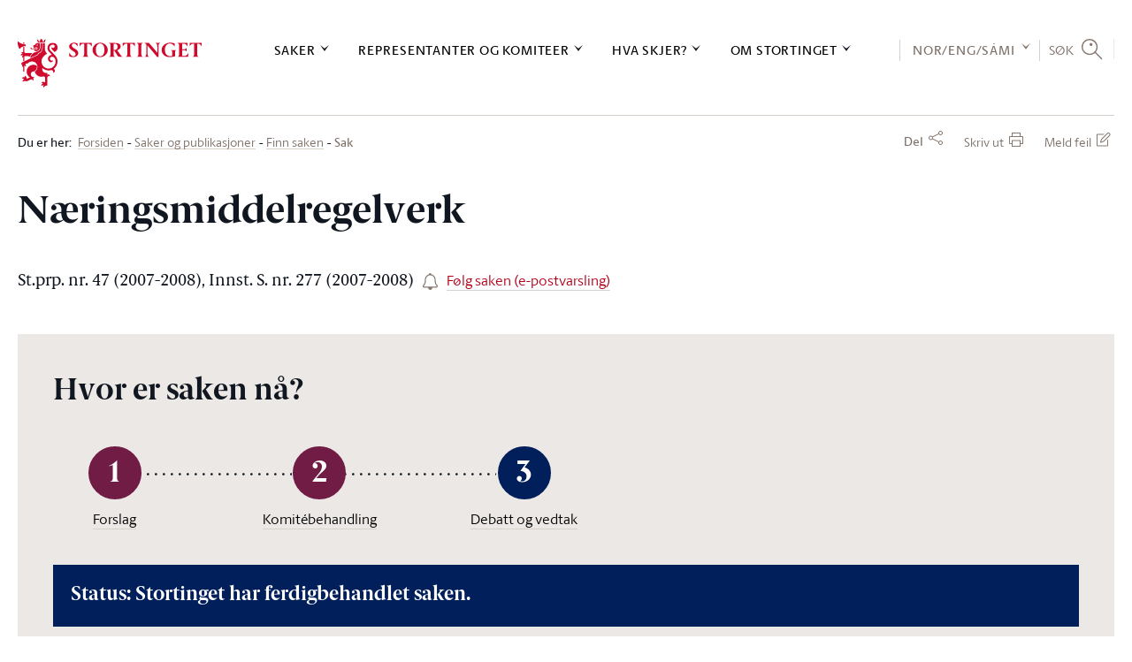

--- FILE ---
content_type: text/html; charset=utf-8
request_url: https://www.stortinget.no/no/Saker-og-publikasjoner/Publikasjoner/Referater/Stortinget/2007-2008/080401/referatsaker/
body_size: 72181
content:

<!DOCTYPE html>
<html lang="no" class="no-js">
<head>
		<script>
			(function (w, d, s, l, i) {
				w[l] = w[l] || [];
				w[l].push({
					'gtm.start':
						new Date().getTime(), event: 'gtm.js'
				});
				var f = d.getElementsByTagName(s)[0],
					j = d.createElement(s), dl = l != 'dataLayer' ? '&l=' + l : '';
				j.async = true;
				j.src =
					'//www.googletagmanager.com/gtm.js?id=' + i + dl;
				f.parentNode.insertBefore(j, f);
			})(window, document, 'script', 'dataLayer', 'GTM-MGM739');
		</script>
	<title>Referatsaker - stortinget.no</title>
	<meta name="viewport" content="width=device-width, initial-scale=1.0"/>
	<!-- Page generated on DMZSTORTINGET1 at 2026-01-20 16:52:16.565 -->
		<meta name="TITLE" content="Referatsaker"/>
		<meta name="DC.Title" content="Stortinget - M&#248;te tirsdag den 1. april 2008 kl. 10  - Referatsaker"/>
		<meta name="Description" content="Stortinget.no inneholder informasjon om saker som behandles i Stortinget, oversikt over m&#248;ter og h&#248;ringer, informasjon om stortingsrepresentantene, omvisninger, l&#230;ringsspill med mer."/>
		<meta name="DC.Description" content="Stortinget.no inneholder informasjon om saker som behandles i Stortinget, oversikt over m&#248;ter og h&#248;ringer, informasjon om stortingsrepresentantene, omvisninger, l&#230;ringsspill med mer."/>
		<meta name="DC.Date" content="2008-04-01 10:00:00"/>
		<meta name="DC.Publisher" content="Stortingets administrasjon"/>
		<meta name="DC.Language" content="no"/>
		<meta name="DC.Type" content="Referatsaker"/>
		<meta name="DC.Format" content="Html"/>
		<meta name="DC.Identifier" content="https://www.stortinget.no/no/Saker-og-publikasjoner/Publikasjoner/Referater/Stortinget/2007-2008/080401/referatsaker/"/>
		<meta name="MA.Unique-Id" content="EPi176068"/>
		<meta name="MA.Pdf-url" content="/globalassets/pdf/referater/stortinget/2007-2008/s080401.pdf"/>
		<meta name="MA.Session" content="2007-2008"/>
		<meta name="MA.Meeting-id" content="7612"/>
		<meta property="og:url" content="https://www.stortinget.no/no/Saker-og-publikasjoner/Publikasjoner/Referater/Stortinget/2007-2008/080401/referatsaker/"/>
		<meta property="og:title" content="Stortinget - M&#248;te tirsdag den 1. april 2008 kl. 10  - Referatsaker"/>
		<meta property="og:locale" content="no_NO"/>
		<meta property="og:description" content="Referat fra Stortinget"/>
		<meta property="og:type" content="website"/>
		<meta property="og:image" content="https://www.stortinget.no/globalassets/bilder/responsive-stortinget.no/1500x1500-deling/brodeybilde-av-stortinget_deling.jpg"/>
		<meta property="og:image:secure_url" content="https://www.stortinget.no/globalassets/bilder/responsive-stortinget.no/1500x1500-deling/brodeybilde-av-stortinget_deling.jpg"/>
		<meta property="og:site_name" content="Stortinget"/>
		<meta name="twitter:card" content="summary"/>
		<meta name="twitter:site" content="@stortinget"/>
		<meta name="twitter:title" content="Stortinget - M&#248;te tirsdag den 1. april 2008 kl. 10  - Referatsaker"/>
		<meta name="twitter:description" content="Referat fra Stortinget"/>
		<meta name="twitter:image" content="https://www.stortinget.no/globalassets/bilder/responsive-stortinget.no/1500x1500-deling/brodeybilde-av-stortinget_deling.jpg"/>
		<meta http-equiv="Content-Type" content="text/html; charset=utf-8"/>
	<link href="/Frontend/React/client.ca7f318fe0.css" rel="stylesheet" type="text/css"/>
	<link rel="icon" type="image/x-icon" href="/Web/FrontEndR/assets/favicons/favicon-32x32.png"/>
	<link rel="shortcut icon" type="image/x-icon" href="/Web/FrontEndR/assets/favicons/favicon-32x32.png"/>
	<link rel="apple-touch-icon" sizes="180x180" href="/Web/FrontEndR/assets/favicons/apple-touch-icon.png"/>
	<link rel="icon" type="image/png" href="/Web/FrontEndR/assets/favicons/favicon-32x32.png" sizes="32x32"/>
	<link rel="icon" type="image/png" href="/Web/FrontEndR/assets/favicons/favicon-16x16.png" sizes="16x16"/>
	<link rel="manifest" href="/Web/FrontEndR/assets/favicons/manifest.json"/>
	<link rel="mask-icon" href="/Web/FrontEndR/assets/favicons/safari-pinned-tab.svg" color="#cf0a2c "/>
	<link rel="stylesheet" type="text/css" href="/Frontend/main/public/css/outdatedbrowser.css"/>
	<meta name="apple-mobile-web-app-title" content="Stortinget"/>
	<meta name="application-name" content="Stortinget"/>
	<meta name="theme-color" content="#ffffff "/>
			<link href="/Web/FrontEndR/assets/css/app.min.css?d=20260113" rel="stylesheet" type="text/css"
		      media="screen, projection, handheld"/>
		<link href="/Web/FrontEndR/assets/css/print.min.css?d=20260113" rel="stylesheet" type="text/css"
		      media="print"/>
	<script src='/Web/FrontEndR/assets/js/searchhit.js' type='text/javascript'></script></head>
<body>
<div id="outdated_browser_message"><p>Du bruker en gammel nettleser. For &aring; kunne bruke all funksjonalitet i nettsidene m&aring; du bytte til en nyere og oppdatert nettleser. <a href="/no/Stottemeny/Hjelp/Om-nettstedet/kompatibilitetsoversikt-for-stortinget.no/">Se oversikt over st&oslash;ttede nettlesere</a>.</p></div>
<script type="text/javascript">
	if (!!window.document.documentMode) {
		document.getElementById("outdated_browser_message").style.display = "block";
	}
</script>

<div id="react_0HNIO2C5EFFT8"><div class="site-layout" data-reactroot=""><h1 class="site-layout__visually-hidden-h1">Stortinget.no</h1><header class="top-menu-react"><div class="layout-row layout-row--padding-horizontal-normal top-menu-logo-print-react"><img src="/Frontend/React/assets/5c86eab13fe16d6d8e31.svg" alt="logo"/></div><div class="top-menu-desktop-react"><a href="#main-content" class="top-menu-desktop-skip">Hopp til innholdet</a><div class="" style="height:0"><div class="top-bar-container-react"><div class="layout-row layout-row--padding-horizontal-normal"><div class="top-bar-react"><div class="logo-react"><a href="/no/" class="top-menu-desktop-logo-link" aria-label="logo"><img src="/Frontend/React/assets/5c86eab13fe16d6d8e31.svg" alt="Til forsiden"/></a></div><div class="top-bar-links"><nav class="top-menu-sections" aria-label="Hovednavigasjon"><div><div class="top-menu-section"><button class="top-menu-section-title" aria-controls="top-menu-desktop-menu0">Saker</button></div><div class="top-bar-section-container"><div class="top-bar-section-container-inner"><div class="top-menu-section-content" style="height:0" id="top-menu-desktop-menu0"><div class="border-top-react"></div><div class="main-link"><a href="/no/Saker-og-publikasjoner/">Saker og publikasjoner</a></div><div class="top-menu-section-content-columns"><div class="top-menu-col"><div class="top-menu-col-link-group"><a href="/no/Saker-og-publikasjoner/Saker/" class="top-menu-col-icon-link">Finn saken</a><ul></ul></div><div class="top-menu-col-link-group"><span>Finn sak etter status</span><ul><li><a href="/no/Saker-og-publikasjoner/Saker/?psid=TILBEH#list">Til behandling</a></li><li><a href="/no/Saker-og-publikasjoner/Saker/?psid=BEH#list">Behandlet</a></li><li><a href="/no/Saker-og-publikasjoner/Saker/Saker-som-ventes-fra-regjeringen/">Ventet fra regjeringen</a></li></ul></div><div class="top-menu-col-link-group"><span>Finn sak etter type</span><ul><li><a href="/no/Saker-og-publikasjoner/Saker/?ptid=B#list">Budsjettsak</a></li><li><a href="/no/Saker-og-publikasjoner/Saker/?ptid=A#list">Alminnelig sak</a></li><li><a href="/no/Saker-og-publikasjoner/Saker/?ptid=L#list">Lovsak</a></li></ul></div><div class="top-menu-col-link-group"><a href="https://www.stortinget.no/no/Stottemeny/Tema-A-A?tab=Hierarchical" class="top-menu-col-icon-link">Finn sak etter tema</a><ul></ul></div></div><div class="top-menu-col"><div class="top-menu-col-link-group"><span>Spørsmål</span><ul><li><a href="/no/Saker-og-publikasjoner/Sporsmal/Sporretimesporsmal/">Spørretimespørsmål m.m.</a></li><li><a href="/no/Saker-og-publikasjoner/Sporsmal/Interpellasjoner/">Interpellasjoner</a></li><li><a href="/no/Saker-og-publikasjoner/Sporsmal/Skriftlige-sporsmal-og-svar/">Skriftlige spørsmål og svar</a></li></ul></div><div class="top-menu-col-link-group"><span>Publikasjoner</span><ul><li><a href="/no/Saker-og-publikasjoner/Publikasjoner/Grunnlovsforslag/">Grunnlovsforslag</a></li><li><a href="/no/Saker-og-publikasjoner/Publikasjoner/Representantforslag/">Representantforslag</a></li><li><a href="/no/Saker-og-publikasjoner/Publikasjoner/Innstillinger/">Innstillinger</a></li><li><a href="/no/Saker-og-publikasjoner/Publikasjoner/Dokumentserien/">Dokumentserien</a></li><li><a href="/no/Saker-og-publikasjoner/Publikasjoner/Innberetninger/">Innberetninger</a></li><li><a href="/no/Saker-og-publikasjoner/Publikasjoner/Referater/">Referater</a></li></ul></div></div><div class="top-menu-col"><div class="top-menu-col-link-group"><span>Statsbudsjettet</span><ul><li><a href="/no/Saker-og-publikasjoner/Statsbudsjettet/statsbudsjettet-2026/">Statsbudsjettet 2026</a></li><li><a href="/no/Saker-og-publikasjoner/Statsbudsjettet/statsbudsjettet-2025/">Statsbudsjettet 2025</a></li><li><a href="/no/Saker-og-publikasjoner/Statsbudsjettet/statsbudsjettet-2024/">Statsbudsjettet 2024</a></li><li><a href="/no/Saker-og-publikasjoner/Statsbudsjettet/statsbudsjettet-2023/">Statsbudsjettet 2023</a></li><li><a href="/no/Saker-og-publikasjoner/Statsbudsjettet/Vedtatt-budsjett/">Vedtatt statsbudsjett</a></li><li><a href="/no/Saker-og-publikasjoner/Statsbudsjettet/Tidligere-statsbudsjett/">Tidligere statsbudsjett</a></li></ul></div></div><div class="top-menu-col"><div class="top-menu-col-link-group"><span>Vedtak</span><ul><li><a href="/no/Saker-og-publikasjoner/Vedtak/Vedtak/">Stortingsvedtak</a></li><li><a href="/no/Saker-og-publikasjoner/Vedtak/Vedtak/?dtid=GRUNNLOV">Grunnlovsvedtak</a></li><li><a href="/no/Saker-og-publikasjoner/Vedtak/Beslutninger/">Lovvedtak og lovanmerkninger</a></li><li><a href="/no/Saker-og-publikasjoner/Vedtak/vedtak-i-korthet/">Vedtak i korthet</a></li></ul></div><div class="top-menu-col-link-group"><span>Historiske dokumenter tilbake til 1814:</span><ul><li><a href="/no/Saker-og-publikasjoner/Stortingsforhandlinger/">Stortingsforhandlinger 1814–2005</a></li></ul></div></div></div><div class="top-menu-section-content-close-button"><button>Lukk</button></div></div></div></div></div><div><div class="top-menu-section"><button class="top-menu-section-title" aria-controls="top-menu-desktop-menu1">Representanter og komiteer</button></div><div class="top-bar-section-container"><div class="top-bar-section-container-inner"><div class="top-menu-section-content" style="height:0" id="top-menu-desktop-menu1"><div class="border-top-react"></div><div class="main-link"><a href="/no/Representanter-og-komiteer/">Representanter og komiteer</a></div><div class="top-menu-section-content-columns"><div class="top-menu-col"><div class="top-menu-col-link-group"><a href="/no/Representanter-og-komiteer/Stortingets-presidentskap/" class="top-menu-col-icon-link">Stortingets presidentskap</a><ul></ul></div><div class="top-menu-col-link-group"><span>Representantene</span><ul><li><a href="/no/Representanter-og-komiteer/Representantene/Representantfordeling/">Dagens møtende</a></li><li><a href="/no/Representanter-og-komiteer/Representantene/Innvalgte-fra-1945--/">Innvalgte fra 1945 -</a></li><li><a href="/no/Representanter-og-komiteer/Representantene/Biografier/">Biografier</a></li><li><a href="/no/Representanter-og-komiteer/Representantene/salplassering/">Salplassering</a></li><li><a href="/no/Stortinget-og-demokratiet/Representantene/om-representantene/">Om representantene</a></li></ul></div><div class="top-menu-col-link-group"><a href="/no/Stortinget-og-demokratiet/Representantene/representantordninger/" class="top-menu-col-icon-link">Representantordninger</a><ul></ul></div><div class="top-menu-col-link-group"><span>Interparlamentariske delegasjoner</span><ul><li><a href="/no/Representanter-og-komiteer/Internasjonalt-arbeid/Delegasjon-for-Arkisk-parlamentarisk-samarbeid/">Delegasjonen for arktisk parlamentarisk samarbeid</a></li><li><a href="/no/Representanter-og-komiteer/Internasjonalt-arbeid/Europaparlamentet/">Delegasjonen for forbindelser med Europaparlamentet</a></li><li><a href="/no/Representanter-og-komiteer/Internasjonalt-arbeid/stortingets-delegasjon-til-det-parlamentariske-partnerskapet-asia-europa-asep/">Delegasjonen til det parlamentariske partnerskap Asia-Europa (ASEP) og ASEANs interparlamentariske forsamling (AIPA)</a></li><li><a href="/no/Representanter-og-komiteer/Internasjonalt-arbeid/Den-interparlamentariske-union-IPU/">Den interparlamentariske union (IPU)</a></li><li><a href="/no/Representanter-og-komiteer/Internasjonalt-arbeid/Europaradet/">Europarådets parlamentarikerforsamling (PACE)</a></li><li><a href="/no/Representanter-og-komiteer/Internasjonalt-arbeid/EFTA-og-EOS/">Felles parlamentarikardelegasjon til EFTA og EØS</a></li><li><a href="/no/Representanter-og-komiteer/Internasjonalt-arbeid/Konferansen-om-overvaking-av-EUs-utenriks-sikkerhets-og-forsvarspolitikk/">Konferanse om EUs utanriks-, tryggleiks- og forsvarspolitikk</a></li><li><a href="/no/Representanter-og-komiteer/Internasjonalt-arbeid/NATO-parlamentarikerforsamlingen/">NATOs parlamentarikerforsamling</a></li><li><a href="/no/Representanter-og-komiteer/Internasjonalt-arbeid/Nordisk-Rad/">Nordisk råd</a></li><li><a href="/no/Representanter-og-komiteer/Internasjonalt-arbeid/OSSE/">OSSEs parlamentarikerforsamling (OSSE PA)</a></li></ul></div></div><div class="top-menu-col"><div class="top-menu-col-link-group"><a href="/no/Representanter-og-komiteer/Regjeringen/" class="top-menu-col-icon-link">Regjeringen</a><ul></ul></div><div class="top-menu-col-link-group"><span>Komiteene</span><ul><li><a href="/no/Representanter-og-komiteer/Komiteene/Arbeids--og-sosialkomiteen/">Arbeids- og sosialkomiteen</a></li><li><a href="/no/Representanter-og-komiteer/Komiteene/Energi--og-miljokomiteen/">Energi- og miljøkomiteen</a></li><li><a href="/no/Representanter-og-komiteer/Komiteene/Familie--og-kulturkomiteen/">Familie- og kulturkomiteen</a></li><li><a href="/no/Representanter-og-komiteer/Komiteene/Finanskomiteen/">Finanskomiteen</a></li><li><a href="/no/Representanter-og-komiteer/Komiteene/Helse--og-omsorgskomiteen/">Helse- og omsorgskomiteen</a></li><li><a href="/no/Representanter-og-komiteer/Komiteene/Justiskomiteen/">Justiskomiteen</a></li><li><a href="/no/Representanter-og-komiteer/Komiteene/Kommunal--og-forvaltningskomiteen/">Kommunal- og forvaltingskomiteen</a></li><li><a href="/no/Representanter-og-komiteer/Komiteene/Kontroll--og-konstitusjonskomiteen/">Kontroll- og konstitusjonskomiteen</a></li><li><a href="/no/Representanter-og-komiteer/Komiteene/Naringskomiteen/">Næringskomiteen</a></li><li><a href="/no/Representanter-og-komiteer/Komiteene/Transport--og-kommunikasjonskomiteen/">Transport- og kommunikasjonskomiteen</a></li><li><a href="/no/Representanter-og-komiteer/Komiteene/Utdannings--og-forskningskomiteen/">Utdannings- og forskingskomiteen</a></li><li><a href="/no/Representanter-og-komiteer/Komiteene/Utenriks--og-forsvarskomiteen/">Utenriks- og forsvarskomiteen</a></li><li><a href="/no/Representanter-og-komiteer/Komiteene/Europautvalget/">Europautvalget</a></li><li><a href="/no/Representanter-og-komiteer/Komiteene/Andre-faste-komiteer/">Andre faste komiteer</a></li><li><a href="/no/Representanter-og-komiteer/Komiteene/Historiske-komiteer/">Historiske komiteer</a></li></ul></div></div><div class="top-menu-col"><div class="top-menu-col-link-group"><span>Partiene</span><ul><li><a href="/no/Representanter-og-komiteer/Partiene/Partioversikt/">Politiske partier på Stortinget</a></li><li><a href="/no/Representanter-og-komiteer/Partiene/Arbeiderpartiet/">Arbeiderpartiet (A)</a></li><li><a href="/no/Representanter-og-komiteer/Partiene/Fremskrittspartiet/">Fremskrittspartiet (FrP)</a></li><li><a href="/no/Representanter-og-komiteer/Partiene/Hoyre/">Høyre (H)</a></li><li><a href="/no/Representanter-og-komiteer/Partiene/Sosialistisk-Venstreparti/">Sosialistisk Venstreparti (SV)</a></li><li><a href="/no/Representanter-og-komiteer/Partiene/Senterpartiet/">Senterpartiet (Sp)</a></li><li><a href="/no/Representanter-og-komiteer/Partiene/rodt/">Rødt (R)</a></li><li><a href="/no/Representanter-og-komiteer/Partiene/Miljopartiet-De-Gronne/">Miljøpartiet De Grønne (MDG)</a></li><li><a href="/no/Representanter-og-komiteer/Partiene/Kristelig-Folkeparti/">Kristelig Folkeparti (KrF)</a></li><li><a href="/no/Representanter-og-komiteer/Partiene/Venstre/">Venstre (V)</a></li><li><a href="/no/Representanter-og-komiteer/Partiene/Historiske-partier/">Historiske partier</a></li></ul></div></div><div class="top-menu-col"><div class="top-menu-col-link-group"><span>Valgdistrikter</span><ul><li><a href="/no/Representanter-og-komiteer/valgdistriktene/Aust-Agder/">Aust-Agder</a></li><li><a href="/no/Representanter-og-komiteer/valgdistriktene/Vest-Agder/">Vest-Agder</a></li><li><a href="/no/Representanter-og-komiteer/valgdistriktene/Akershus/">Akershus</a></li><li><a href="/no/Representanter-og-komiteer/valgdistriktene/Buskerud/">Buskerud</a></li><li><a href="/no/Representanter-og-komiteer/valgdistriktene/Finnmark/">Finnmark</a></li><li><a href="/no/Representanter-og-komiteer/valgdistriktene/Hedmark/">Hedmark</a></li><li><a href="/no/Representanter-og-komiteer/valgdistriktene/Hordaland/">Hordaland</a></li><li><a href="/no/Representanter-og-komiteer/valgdistriktene/More-og-Romsdal/">Møre og Romsdal</a></li><li><a href="/no/Representanter-og-komiteer/valgdistriktene/Nordland/">Nordland</a></li><li><a href="/no/Representanter-og-komiteer/valgdistriktene/Oppland/">Oppland</a></li><li><a href="/no/Representanter-og-komiteer/valgdistriktene/Oslo/">Oslo</a></li><li><a href="/no/Representanter-og-komiteer/valgdistriktene/Rogaland/">Rogaland</a></li><li><a href="/no/Representanter-og-komiteer/valgdistriktene/Sogn-og-Fjordane/">Sogn og Fjordane</a></li><li><a href="/no/Representanter-og-komiteer/valgdistriktene/Telemark/">Telemark</a></li><li><a href="/no/Representanter-og-komiteer/valgdistriktene/Troms/">Troms</a></li><li><a href="/no/Representanter-og-komiteer/valgdistriktene/Nord-Trondelag/">Nord-Trøndelag</a></li><li><a href="/no/Representanter-og-komiteer/valgdistriktene/Sor-Trondelag/">Sør-Trøndelag</a></li><li><a href="/no/Representanter-og-komiteer/valgdistriktene/Vestfold/">Vestfold</a></li><li><a href="/no/Representanter-og-komiteer/valgdistriktene/Ostfold/">Østfold</a></li></ul></div></div></div><div class="top-menu-section-content-close-button"><button>Lukk</button></div></div></div></div></div><div><div class="top-menu-section"><button class="top-menu-section-title" aria-controls="top-menu-desktop-menu2">Hva skjer?</button></div><div class="top-bar-section-container"><div class="top-bar-section-container-inner"><div class="top-menu-section-content" style="height:0" id="top-menu-desktop-menu2"><div class="border-top-react"></div><div class="main-link"><a href="/no/Hva-skjer-pa-Stortinget/">Kalender</a></div><div class="top-menu-section-content-columns"><div class="top-menu-col"><div class="top-menu-col-link-group"><span>Stortinget akkurat nå</span><ul><li><a href="/no/Hva-skjer-pa-Stortinget/Stortinget-akkurat-na/Talerlister/">Talerliste</a></li><li><a href="/no/Hva-skjer-pa-Stortinget/Stortinget-akkurat-na/nett-tv/">Nett-TV</a></li><li><a href="/no/Hva-skjer-pa-Stortinget/Stortinget-akkurat-na/radio-stortinget/">Radio Stortinget</a></li></ul></div><div class="top-menu-col-link-group"><a href="/no/Hva-skjer-pa-Stortinget/videoarkiv/" class="top-menu-col-icon-link">Videoarkiv</a><ul></ul></div><div class="top-menu-col-link-group"><a href="/no/Hva-skjer-pa-Stortinget/Moteprogram/" class="top-menu-col-icon-link">Stortingsmøter</a><ul></ul></div><div class="top-menu-col-link-group"><a href="/no/Hva-skjer-pa-Stortinget/Dagsorden/" class="top-menu-col-icon-link">Dagsorden</a><ul></ul></div><div class="top-menu-col-link-group"><a href="/no/Hva-skjer-pa-Stortinget/hold-deg-oppdatert/" class="top-menu-col-icon-link">E-postvarsel/RSS</a><ul></ul></div></div><div class="top-menu-col"><div class="top-menu-col-link-group"><a href="/no/Hva-skjer-pa-Stortinget/Horing/" class="top-menu-col-icon-link">Høringer</a><ul></ul></div><div class="top-menu-col-link-group"><a href="/no/Hva-skjer-pa-Stortinget/Reiser/reiser/" class="top-menu-col-icon-link">Reiser</a><ul></ul></div><div class="top-menu-col-link-group"><span>EU/EØS-informasjon</span><ul><li><a href="/no/Hva-skjer-pa-Stortinget/EU-EOS-informasjon/EU-EOS-nytt/">EU/EØS-nytt</a></li><li><a href="/no/Hva-skjer-pa-Stortinget/EU-EOS-informasjon/Antatt-EOS-relevante-rettsakter/">Antatt EØS-relevante rettsakter</a></li><li><a href="/no/Representanter-og-komiteer/Komiteene/Europautvalget/">Europautvalget</a></li></ul></div></div><div class="top-menu-col"><div class="top-menu-col-link-group"><a href="/no/Hva-skjer-pa-Stortinget/Presse/" class="top-menu-col-icon-link">Presse</a><ul><li><a href="/no/Hva-skjer-pa-Stortinget/Presse/om-pressemeldingar-fra-stortinget/">Om pressemeldingar frå Stortinget</a></li><li><a href="/no/Hva-skjer-pa-Stortinget/Presse/akkreditering/">Akkreditering for pressen</a></li><li><a href="/no/Hva-skjer-pa-Stortinget/Presse/presselosjen/">Presselosjen</a></li><li><a href="/no/Hva-skjer-pa-Stortinget/Presse/Regler-for-fotografering-og-filming-i-Stortinget/">Regler for fotografering og filming i Stortinget</a></li></ul></div><div class="top-menu-col-link-group"><a href="/no/Hva-skjer-pa-Stortinget/Nyhetsarkiv/" class="top-menu-col-icon-link">Nyhetsarkiv</a><ul></ul></div><div class="top-menu-col-link-group"><span>Nyhetsbrev</span><ul><li><a href="/no/Hva-skjer-pa-Stortinget/EU-EOS-informasjon/EU-EOS-nytt/">Nyhetsbrev: EU/EØS-nytt</a></li><li><a href="/no/Hva-skjer-pa-Stortinget/EU-EOS-informasjon/Antatt-EOS-relevante-rettsakter/">Nyhetsbrev om antatt EØS-relevante rettsakter</a></li><li><a href="/no/Stottemeny/Hjelp/Nyhetsbrev/Nyhetsbrev-for-larere/nyhetsbrev-for-larere/">Nyhetsbrev for lærere</a></li></ul></div></div><div class="top-menu-col"><div class="top-menu-col-link-group"><a href="/no/Hva-skjer-pa-Stortinget/kurs/" class="top-menu-col-icon-link">Kurs</a><ul></ul></div><div class="top-menu-col-link-group"><a href="/no/Hva-skjer-pa-Stortinget/markeringer-pa-eidsvolls-plass/" class="top-menu-col-icon-link">Eidsvolls plass</a><ul></ul></div><div class="top-menu-col-link-group"><a href="/no/Stortinget-og-demokratiet/oversikt-over-omvisninger/publikumsgalleriet/" class="top-menu-col-icon-link">Se stortingsmøtene fra publikumsgalleriet</a><ul></ul></div></div></div><div class="top-menu-section-content-close-button"><button>Lukk</button></div></div></div></div></div><div><div class="top-menu-section"><button class="top-menu-section-title" aria-controls="top-menu-desktop-menu3">Om Stortinget</button></div><div class="top-bar-section-container"><div class="top-bar-section-container-inner"><div class="top-menu-section-content" style="height:0" id="top-menu-desktop-menu3"><div class="border-top-react"></div><div class="main-link"><a href="/no/Stortinget-og-demokratiet/">Om Stortinget</a></div><div class="top-menu-section-content-columns"><div class="top-menu-col"><div class="top-menu-col-link-group"><span>Storting og regjering</span><ul><li><a href="/no/Stortinget-og-demokratiet/Storting-og-regjering/kort-om-stortinget/">Kort om Stortinget</a></li><li><a href="/no/Stortinget-og-demokratiet/Storting-og-regjering/regjeringsdannelse/">Regjeringsdanning</a></li><li><a href="/no/Stortinget-og-demokratiet/Storting-og-regjering/Folkestyret/">Folkestyret</a></li><li><a href="/no/Stortinget-og-demokratiet/Storting-og-regjering/Fordeling-av-makt/">Fordeling av makt</a></li><li><a href="/no/Stortinget-og-demokratiet/Storting-og-regjering/Parlamentarismen-i-dag/">Parlamentarismen i dag</a></li><li><a href="/no/Stortinget-og-demokratiet/Storting-og-regjering/Saksgangen-etter-1-10-2009/">Saksgangen</a></li></ul></div><div class="top-menu-col-link-group"><span>Valg og konstituering</span><ul><li><a href="/no/Stortinget-og-demokratiet/Valg-og-konstituering/Stortingsvalg/">Stortingsvalg</a></li><li><a href="/no/Stortinget-og-demokratiet/Valg-og-konstituering/Konstituering/">Konstituering</a></li><li><a href="/no/Stortinget-og-demokratiet/Valg-og-konstituering/Fullmaktskomiteen/">Om fullmaktskomiteen</a></li><li><a href="/no/Stortinget-og-demokratiet/Valg-og-konstituering/Valgkomiteen/">Om valkomiteen</a></li><li><a href="/no/Stortinget-og-demokratiet/Valg-og-konstituering/Hoytidelig-apning-av-Stortinget/">Høytidelig åpning av Stortinget</a></li></ul></div><div class="top-menu-col-link-group"><a href="/no/Stottemeny/kontakt/" class="top-menu-col-icon-link">Kontakt oss</a><ul></ul></div></div><div class="top-menu-col"><div class="top-menu-col-link-group"><span>Organisering</span><ul><li><a href="/no/Stortinget-og-demokratiet/Organene/Presidentskapet/">Presidentskapet</a></li><li><a href="/no/Stortinget-og-demokratiet/Organene/Partigruppene/">Partigruppene</a></li><li><a href="/no/Stortinget-og-demokratiet/Organene/Komiteene/">Fagkomiteene</a></li><li><a href="/no/Stortinget-og-demokratiet/Organene/Internasjonalt/">Internasjonalt samarbeid</a></li><li><a href="/no/Stortinget-og-demokratiet/Organene/eksterne-organer/">Dei eksterne organa til Stortinget</a></li></ul></div><div class="top-menu-col-link-group"><a href="/no/Stortinget-og-demokratiet/Lover-og-instrukser/" class="top-menu-col-icon-link">Lover og instrukser</a><ul></ul></div><div class="top-menu-col-link-group"><a href="/no/Stortinget-og-demokratiet/Historikk/" class="top-menu-col-icon-link">Stortingets historie</a><ul></ul></div><div class="top-menu-col-link-group"><a href="/no/Stortinget-og-demokratiet/Galleri/" class="top-menu-col-icon-link">Bildegalleri</a><ul><li><a href="/no/Stortinget-og-demokratiet/Galleri/nettgalleri/">Stortingets kunstsamling</a></li></ul></div></div><div class="top-menu-col"><div class="top-menu-col-link-group"><span>Arbeidet</span><ul><li><a href="/no/Stortinget-og-demokratiet/Arbeidet/anmodningsvedtak/">Anmodningsvedtak</a></li><li><a href="/no/Stortinget-og-demokratiet/Arbeidet/Lovarbeidet/">Lovarbeidet</a></li><li><a href="/no/Stortinget-og-demokratiet/Arbeidet/Budsjettarbeidet/">Budsjettarbeidet</a></li><li><a href="/no/Stortinget-og-demokratiet/Arbeidet/Kontrollvirksomheten/">Kontrollvirksomheten</a></li><li><a href="/no/Stortinget-og-demokratiet/Arbeidet/Riksrett/">Riksrett</a></li><li><a href="/no/Stortinget-og-demokratiet/Arbeidet/Saksbehandlingen-i-komiteene/">Komitéarbeidet</a></li><li><a href="/no/Stortinget-og-demokratiet/Arbeidet/Moter-og-vedtak/">Politisk arena</a></li><li><a href="/no/Stortinget-og-demokratiet/Arbeidet/Voteringer/">Voteringer</a></li><li><a href="/no/Stortinget-og-demokratiet/Arbeidet/Sporreinstituttene/">Om spørsmål og spørretimen</a></li><li><a href="/no/Stortinget-og-demokratiet/Arbeidet/Horinger/">Om komitéhøringer</a></li><li><a href="/no/Stortinget-og-demokratiet/Arbeidet/EUEOS-arbeid/">EU/EØS-arbeidet</a></li><li><a href="/no/Stortinget-og-demokratiet/Arbeidet/Stortinget-og-mediene/">Stortinget og mediene</a></li><li><a href="/no/Stortinget-og-demokratiet/Arbeidet/Om-publikasjonene/">Publikasjonene</a></li></ul></div><div class="top-menu-col-link-group"><a href="/no/Stortinget-og-demokratiet/statistikktjenester/" class="top-menu-col-icon-link">Statistikk og åpne data</a><ul></ul></div><div class="top-menu-col-link-group"><a href="/no/Stortinget-og-demokratiet/stortingets-designhandbok/" class="top-menu-col-icon-link">Stortingets designhåndbok</a><ul></ul></div></div><div class="top-menu-col"><div class="top-menu-col-link-group"><a href="https://undervisning.stortinget.no/" class="top-menu-col-icon-link">Stortinget undervisning<span class="top-menu-col-icon-link__external-link-icon"></span></a><ul></ul></div><div class="top-menu-col-link-group"><a href="https://undervisning.stortinget.no/skolebesok/" class="top-menu-col-icon-link">Besøks- og formidlingstilbud til skoler<span class="top-menu-col-icon-link__external-link-icon"></span></a><ul></ul></div><div class="top-menu-col-link-group"><a href="/no/Stortinget-og-demokratiet/oversikt-over-omvisninger/besok-og-formidlingstilbud-for-publikum/" class="top-menu-col-icon-link">Besøks- og formidlingstilbud til publikum</a><ul></ul></div><div class="top-menu-col-link-group"><span>Administrasjonen</span><ul><li><a href="/no/Stortinget-og-demokratiet/Administrasjonen/Avdelinger-og-seksjoner/">Avdelinger og seksjoner</a></li><li><a href="/no/Stortinget-og-demokratiet/Administrasjonen/administrative-arsrapporter/">Administrative årsrapporter</a></li><li><a href="/no/Stortinget-og-demokratiet/Administrasjonen/miljoarbeidet-pa-stortinget/">Miljøarbeidet på Stortinget</a></li><li><a href="/no/Stortinget-og-demokratiet/Administrasjonen/jobb-pa-stortinget/">Jobb på Stortinget</a></li><li><a href="/no/Stortinget-og-demokratiet/Administrasjonen/Avdelinger-og-seksjoner/Konstitusjonell-avdeling/Stortingets-utredningsseksjon/publiserte-notater/">Notater fra utredningsseksjonen</a></li><li><a href="/no/Stortinget-og-demokratiet/Administrasjonen/strategi-for-stortingets-administrasjon/">Strategi for Stortingets administrasjon</a></li><li><a href="/no/Stortinget-og-demokratiet/Administrasjonen/stortinget-pa-sosiale-medier/">Stortinget på sosiale medier</a></li><li><a href="/no/Stortinget-og-demokratiet/Administrasjonen/postjournal-og-innsyn/">Postjournal og innsyn</a></li></ul></div></div></div><div class="top-menu-section-content-close-button"><button>Lukk</button></div></div></div></div></div></nav><nav class="top-menu-language-switcher-react"><div><button class="top-menu-language-switcher-button" aria-controls="top-menu-language-switcher-content" aria-expanded="false" aria-pressed="false">NOR/ENG/SÁMI</button><ul class="top-menu-language-switcher-container" id="top-menu-language-switcher-content"><li><a href="/no/" class="top-menu-language-selected">Norsk</a></li><li><a href="/en/In-English/" class="">English</a></li><li><a href="/se/In-Sami/" class="">Sámegiella</a></li></ul></div></nav><div class="top-menu-search-react"><button class="top-menu-search-react-button" aria-controls="top-menu-desktop-search" aria-expanded="false" aria-pressed="false" role="button">Søk</button></div><div class="top-bar-section-container"><div class="top-bar-section-container-inner"><div id="top-menu-desktop-search" class="top-menu-search-section-content" style="height:0"><div class="top-menu-search-section-content-container"><div class="input-container-react"><div class="search-form-react with-search-hints-react"><div class="search-input-container-react"><div class="search-form-hints"><a href="/no/sok/sok-beta/">Prøv vårt nye søk (beta)</a></div><div class="search-input-react fill-container-react" role="search"><input type="search" name="search" enterKeyHint="search" autoComplete="off" placeholder="Søk i hele stortinget.no" value="" autofocus="" aria-label="search input" role="searchbox" class="search-input-text-react"/></div></div><div><button class="button-react">Søk<!-- --> </button></div></div></div><div class="top-menu-section-content-close-button"><button>Lukk</button></div></div></div></div></div></div></div></div></div></div></div><div class="top-menu-mobile-react"><div class="top-menu-mobile-react-container"><div class="top-menu-mobile-react-bar"><div class="logo-react"><a href="/no/"><img src="/Frontend/React/assets/5c86eab13fe16d6d8e31.svg" alt="Til forsiden"/></a></div><div class="top-menu-mobile-react-buttons"><div class="top-menu-mobile-toggler-react" aria-expanded="false" aria-pressed="false" aria-controls="top-menu-mobile-search" role="button"><button type="button">Søk</button></div><div class="top-menu-mobile-toggler-react" aria-expanded="false" aria-pressed="false" aria-controls="top-menu-mobile-main" role="button"><button type="button">Meny</button></div></div></div><div class="top-menu-mobile-react-content"><div class="overlay-react"><div id="top-menu-mobile-search" class="top-menu-search-section-content" style="height:0"><div class="top-menu-search-section-content-container"><div class="input-container-react"><div class="search-form-react with-search-hints-react"><div class="search-input-container-react"><div class="search-form-hints"><a href="/no/sok/sok-beta/">Prøv vårt nye søk (beta)</a></div><div class="search-input-react fill-container-react" role="search"><input type="search" name="search" enterKeyHint="search" autoComplete="off" placeholder="Søk i hele stortinget.no" value="" autofocus="" aria-label="search input" role="searchbox" class="search-input-text-react"/></div></div><div><button class="button-react">Søk<!-- --> </button></div></div></div><div class="top-menu-section-content-close-button"><button>Lukk</button></div></div></div></div></div></div></div></header><main id="main-content"><div class="layout-row layout-row--padding-horizontal-normal"><div class="action-bar-react with-top-border-react"><div class="flow-from-left"><nav><ul class="bread-crumbs-react"><li class="bread-crumbs-react__intro-text">Du er her<!-- -->:</li><li class="bread-crumb-react"><a href="/no">Forsiden</a></li><li class="bread-crumb-react"><a href="/no/Saker-og-publikasjoner/">Saker og publ&hellip;</a></li><li class="bread-crumb-react bread-crumb-react-no-dash">Publikasjoner: </li><li class="bread-crumb-react"><a href="/no/Saker-og-publikasjoner/Publikasjoner/Referater/">Referater</a></li><li class="bread-crumb-react"><a href="/no/Saker-og-publikasjoner/Publikasjoner/Referater/Stortinget/">Stortinget</a></li><li class="bread-crumb-react"><a href="/no/Saker-og-publikasjoner/Publikasjoner/Referater/Stortinget/2007-2008/">2007-2008</a></li><li class="bread-crumb-react"><a href="/no/Saker-og-publikasjoner/Publikasjoner/Referater/Stortinget/2007-2008/080401/">Møte tirsdag&hellip;</a></li><li class="bread-crumb-react bread-crumb-react-no-dash bread-crumb-react-is-current">Referatsaker</li></ul></nav></div><div class="flow-from-right"><ul class="page-actions-react"><li class="social-sharing-react"><button class="social-sharing-react__toggle" aria-expanded="false" aria-pressed="false">Del</button><div class="social-sharing-react__links-expander" style="height:0"><ul class="social-sharing-react__links"><li><a class="social-sharing-react__link social-sharing-react__link--facebook" href="https://www.facebook.com/sharer.php?u=https%3A%2F%2Fwww.stortinget.no%2Fno%2FSaker-og-publikasjoner%2FPublikasjoner%2FReferater%2FStortinget%2F2007-2008%2F080401%2Freferatsaker">Facebook</a></li><li><a class="social-sharing-react__link social-sharing-react__link--twitter" href="https://twitter.com/share?url=https%3A%2F%2Fwww.stortinget.no%2Fno%2FSaker-og-publikasjoner%2FPublikasjoner%2FReferater%2FStortinget%2F2007-2008%2F080401%2Freferatsaker">X/Twitter</a></li><li><a class="social-sharing-react__link social-sharing-react__link--email" href="mailto:?subject=Tips%20fra%20stortinget.no&amp;body=https%3A%2F%2Fwww.stortinget.no%2Fno%2FSaker-og-publikasjoner%2FPublikasjoner%2FReferater%2FStortinget%2F2007-2008%2F080401%2Freferatsaker">E-post</a></li></ul></div></li><li><button role="button" class="print-button-react">Skriv ut</button></li><li class="error-link-react"><a href="/no/Systemsider/Feilmeldingsskjema/?pt=176068">Meld feil</a></li></ul></div></div></div><div class="page-wrapper-react"><div class="referatsak-react"><div class="layout-row layout-row--padding-horizontal-normal"><div class="minutes-header-container-react"><div class="layout-row layout-row--padding-horizontal-indent"><div class="minutes-header-container-react__wrapper"><div class="minutes-header-react"><h1>Stortinget - Møte tirsdag den 1. april 2008 kl. 10 </h1><div><strong>Dato<!-- -->: </strong><time dateTime="01.04.2008">01.04.2008</time><br/><strong>President<!-- -->: </strong>Thorbjørn Jagland<br/></div></div><div class="minutes-navigation-bar-react"><a class="icon-link-generic-react" style="--icon:var(--icon-document);--icon-hover:var(--icon-document-hover)" href="/no/Saker-og-publikasjoner/Publikasjoner/Referater/Stortinget/2007-2008/080401/"><span class="icon-link-generic-react__text">Dagsorden</span></a><a class="icon-link-generic-react" style="--icon:var(--icon-download);--icon-hover:var(--icon-download-hover)" href="/globalassets/pdf/referater/stortinget/2007-2008/s080401.pdf"><span class="icon-link-generic-react__text">PDF</span></a></div></div></div></div></div><div class="layout-row layout-row--padding-horizontal-indent"><div class="referatsak-react__proceeding-no"><h2>Referatsaker</h2></div></div><div class="layout-row layout-row--padding-horizontal-normal referatsak-react__row-containing-content-row"><div class="layout-row layout-row--padding-horizontal-indent referatsak-react__content-container"></div><div class="prev-next-links"><div class="prev-next-links__inner"><a href="/no/Saker-og-publikasjoner/Publikasjoner/Referater/Stortinget/2007-2008/080401/voteringer/" class="prev-next-links__anchor prev-next-links__anchor--prev"><div class="prev-next-links__anchor__icon"></div>Forrige sak</a></div></div></div></div></div></main><footer class="site-footer-react"><div class="site-footer-react__print"><div><p>Stortinget<br />Postboks 1700 Sentrum<br />0026 Oslo<br />Sentralbord: 23 31 30 50</p></div><div class="contact-info-editor"><p>Ansvarlig redakt&oslash;r:&nbsp;Mona Mortensen Krane<br />Nettredakt&oslash;r: Lars Henie Barstad</p></div></div><div class="site-footer-react-content"><h2 class="hidden-about-header">Om stortinget</h2><div class="logo"><a class="logo-link" href="/no/"><img src="/Frontend/React/assets/0e70ce34e695dd98535b.svg" alt="Til forsiden" loading="lazy"/></a></div><div class="contact-info"><div><p>Stortinget<br />Postboks 1700 Sentrum<br />0026 Oslo<br />Sentralbord: 23 31 30 50</p></div><a href="/no/Stottemeny/kontakt/" class="link-react">Kontakt oss</a><br/><br/><div class="contact-info-editor"><p>Ansvarlig redakt&oslash;r:&nbsp;Mona Mortensen Krane<br />Nettredakt&oslash;r: Lars Henie Barstad</p></div></div><div class="site-links"><ul><li><a href="https://undervisning.stortinget.no/" class="link-react link-react__white-focus-outline">Stortinget undervisning</a></li><li><a href="https://mediearkiv.stortinget.no//1516303" class="link-react link-react__white-focus-outline">Stortingets mediearkiv</a></li><li><a href="/no/Stottemeny/Ordbok/" class="link-react link-react__white-focus-outline">Ordbok</a></li><li><a href="/no/Stottemeny/Hjelp/Om-nettstedet/" class="link-react link-react__white-focus-outline">Om nettstedet</a></li><li><a href="/no/Stottemeny/Hjelp/Om-nettstedet/Personvernerklaring-Stortinget/" class="link-react link-react__white-focus-outline">Personvernerklæring</a></li><li><a href="/no/Stottemeny/tilgjengelighetserklaring/" class="link-react link-react__white-focus-outline">Tilgjengelighetserklæring</a></li><li><a href="/no/Stortinget-og-demokratiet/Administrasjonen/jobb-pa-stortinget/" class="link-react link-react__white-focus-outline">Jobb på Stortinget</a></li></ul></div><div class="other-links"><ul class="social-links-footer"><li><a class="icon-link icon svgicon-facebook" href="https://www.facebook.com/stortinget/">Facebook</a></li><li><a class="icon-link icon svgicon-twitter" href="https://x.com/Stortinget">X/Twitter</a></li><li><a class="icon-link icon svgicon-instagram" href="https://www.instagram.com/stortinget/">Instagram</a></li><li><a class="icon-link icon svgicon-linkedin" href="https://www.linkedin.com/company/stortinget">LinkedIn</a></li></ul><ul class="calendar-links-footer"><li><a class="icon-link icon svgicon-rss" href="/no/Stottemeny/RSS/">RSS</a></li><li><a class="icon-link icon svgicon-calendar" href="/no/Hva-skjer-pa-Stortinget/abonner-pa-kalenderhendelser/">Kalender (iCal)</a></li></ul></div></div></footer></div></div>
<script src="/Frontend/React/vendor.252e117964.js"></script>
<script src="/Frontend/React/runtime.11e62e45e0.js"></script>
<script src="/Frontend/React/client.ca7f318fe0.js"></script>

<script>
	ReactDOM.hydrate(React.createElement(Components.SiteLayout, {"topMenu":{"logoUrl":"/no/","openMenuLabel":"Meny","closeMenuLabel":"Lukk","logoAltText":"Til forsiden","jumpToMainContentText":"Hopp til innholdet","languageNodes":{"text":"NOR/ENG/SÁMI","isActive":false,"childNodes":[{"text":"Norsk","url":"/no/","isActive":true},{"text":"English","url":"/en/In-English/","isActive":false},{"text":"Sámegiella","url":"/se/In-Sami/","isActive":false}]},"search":{"closeLabel":"Lukk","searchClient":{"healthCheck":"https://sokstortinget.essens.no/healthcheck","autoComplete":"https://sokstortinget.essens.no/api/autocomplete","search":"https://sokstortinget.essens.no/api/search","subSearch":"https://sokstortinget.essens.no/api/sub-search","customerCodeSearch":"https://sokstortinget.essens.no/api/customer-code-search","subscription":"https://sokstortinget.essens.no/api/subscription","searchPageUrl":"/no/sok/?query=","replaceFrom":"https://ra.essens.no/queryservices-ng/redirect","replaceTo":"https://www.stortinget.no/no/sok/redirect"},"featureToggleNewSearch":false,"searchPageNewUrl":"","menuDrawerMainIntro":{"items":[],"contentAreaType":"RichText"},"placeholder":"Søk i hele stortinget.no","buttonLabel":"Søk","infoLinkLabel":"Prøv vårt nye søk (beta)","infoLinkHref":"/no/sok/sok-beta/"},"sectionsContainer":{"sections":[{"title":"Saker","mobileOnly":false,"closeLabel":"Lukk","id":0,"isOpen":false,"mainLink":{"text":"Saker og publikasjoner","url":"/no/Saker-og-publikasjoner/","isActive":false},"col1":[{"text":"Finn saken","url":"/no/Saker-og-publikasjoner/Saker/","isActive":false,"childNodes":[]},{"text":"Finn sak etter status","isActive":false,"childNodes":[{"text":"Til behandling","url":"/no/Saker-og-publikasjoner/Saker/?psid=TILBEH#list","isActive":false},{"text":"Behandlet","url":"/no/Saker-og-publikasjoner/Saker/?psid=BEH#list","isActive":false},{"text":"Ventet fra regjeringen","url":"/no/Saker-og-publikasjoner/Saker/Saker-som-ventes-fra-regjeringen/","isActive":false}]},{"text":"Finn sak etter type","isActive":false,"childNodes":[{"text":"Budsjettsak","url":"/no/Saker-og-publikasjoner/Saker/?ptid=B#list","isActive":false},{"text":"Alminnelig sak","url":"/no/Saker-og-publikasjoner/Saker/?ptid=A#list","isActive":false},{"text":"Lovsak","url":"/no/Saker-og-publikasjoner/Saker/?ptid=L#list","isActive":false}]},{"text":"Finn sak etter tema","url":"https://www.stortinget.no/no/Stottemeny/Tema-A-A?tab=Hierarchical","isActive":false,"childNodes":[]}],"col2":[{"text":"Spørsmål","isActive":false,"childNodes":[{"text":"Spørretimespørsmål m.m.","url":"/no/Saker-og-publikasjoner/Sporsmal/Sporretimesporsmal/","isActive":false},{"text":"Interpellasjoner","url":"/no/Saker-og-publikasjoner/Sporsmal/Interpellasjoner/","isActive":false},{"text":"Skriftlige spørsmål og svar","url":"/no/Saker-og-publikasjoner/Sporsmal/Skriftlige-sporsmal-og-svar/","isActive":false}]},{"text":"Publikasjoner","isActive":false,"childNodes":[{"text":"Grunnlovsforslag","url":"/no/Saker-og-publikasjoner/Publikasjoner/Grunnlovsforslag/","isActive":false},{"text":"Representantforslag","url":"/no/Saker-og-publikasjoner/Publikasjoner/Representantforslag/","isActive":false},{"text":"Innstillinger","url":"/no/Saker-og-publikasjoner/Publikasjoner/Innstillinger/","isActive":false},{"text":"Dokumentserien","url":"/no/Saker-og-publikasjoner/Publikasjoner/Dokumentserien/","isActive":false},{"text":"Innberetninger","url":"/no/Saker-og-publikasjoner/Publikasjoner/Innberetninger/","isActive":false},{"text":"Referater","url":"/no/Saker-og-publikasjoner/Publikasjoner/Referater/","isActive":false}]}],"col3":[{"text":"Statsbudsjettet","isActive":false,"childNodes":[{"text":"Statsbudsjettet 2026","url":"/no/Saker-og-publikasjoner/Statsbudsjettet/statsbudsjettet-2026/","isActive":false},{"text":"Statsbudsjettet 2025","url":"/no/Saker-og-publikasjoner/Statsbudsjettet/statsbudsjettet-2025/","isActive":false},{"text":"Statsbudsjettet 2024","url":"/no/Saker-og-publikasjoner/Statsbudsjettet/statsbudsjettet-2024/","isActive":false},{"text":"Statsbudsjettet 2023","url":"/no/Saker-og-publikasjoner/Statsbudsjettet/statsbudsjettet-2023/","isActive":false},{"text":"Vedtatt statsbudsjett","url":"/no/Saker-og-publikasjoner/Statsbudsjettet/Vedtatt-budsjett/","isActive":false},{"text":"Tidligere statsbudsjett","url":"/no/Saker-og-publikasjoner/Statsbudsjettet/Tidligere-statsbudsjett/","isActive":false}]}],"col4":[{"text":"Vedtak","isActive":false,"childNodes":[{"text":"Stortingsvedtak","url":"/no/Saker-og-publikasjoner/Vedtak/Vedtak/","isActive":false},{"text":"Grunnlovsvedtak","url":"/no/Saker-og-publikasjoner/Vedtak/Vedtak/?dtid=GRUNNLOV","isActive":false},{"text":"Lovvedtak og lovanmerkninger","url":"/no/Saker-og-publikasjoner/Vedtak/Beslutninger/","isActive":false},{"text":"Vedtak i korthet","url":"/no/Saker-og-publikasjoner/Vedtak/vedtak-i-korthet/","isActive":false}]},{"text":"Historiske dokumenter tilbake til 1814:","isActive":false,"childNodes":[{"text":"Stortingsforhandlinger 1814–2005","url":"/no/Saker-og-publikasjoner/Stortingsforhandlinger/","isActive":false}]}]},{"title":"Representanter og komiteer","mobileOnly":false,"closeLabel":"Lukk","id":0,"isOpen":false,"mainLink":{"text":"Representanter og komiteer","url":"/no/Representanter-og-komiteer/","isActive":false},"col1":[{"text":"Stortingets presidentskap","url":"/no/Representanter-og-komiteer/Stortingets-presidentskap/","isActive":false,"childNodes":[]},{"text":"Representantene","isActive":false,"childNodes":[{"text":"Dagens møtende","url":"/no/Representanter-og-komiteer/Representantene/Representantfordeling/","isActive":false},{"text":"Innvalgte fra 1945 -","url":"/no/Representanter-og-komiteer/Representantene/Innvalgte-fra-1945--/","isActive":false},{"text":"Biografier","url":"/no/Representanter-og-komiteer/Representantene/Biografier/","isActive":false},{"text":"Salplassering","url":"/no/Representanter-og-komiteer/Representantene/salplassering/","isActive":false},{"text":"Om representantene","url":"/no/Stortinget-og-demokratiet/Representantene/om-representantene/","isActive":false}]},{"text":"Representantordninger","url":"/no/Stortinget-og-demokratiet/Representantene/representantordninger/","isActive":false,"childNodes":[]},{"text":"Interparlamentariske delegasjoner","isActive":false,"childNodes":[{"text":"Delegasjonen for arktisk parlamentarisk samarbeid","url":"/no/Representanter-og-komiteer/Internasjonalt-arbeid/Delegasjon-for-Arkisk-parlamentarisk-samarbeid/","isActive":false},{"text":"Delegasjonen for forbindelser med Europaparlamentet","url":"/no/Representanter-og-komiteer/Internasjonalt-arbeid/Europaparlamentet/","isActive":false},{"text":"Delegasjonen til det parlamentariske partnerskap Asia-Europa (ASEP) og ASEANs interparlamentariske forsamling (AIPA)","url":"/no/Representanter-og-komiteer/Internasjonalt-arbeid/stortingets-delegasjon-til-det-parlamentariske-partnerskapet-asia-europa-asep/","isActive":false},{"text":"Den interparlamentariske union (IPU)","url":"/no/Representanter-og-komiteer/Internasjonalt-arbeid/Den-interparlamentariske-union-IPU/","isActive":false},{"text":"Europarådets parlamentarikerforsamling (PACE)","url":"/no/Representanter-og-komiteer/Internasjonalt-arbeid/Europaradet/","isActive":false},{"text":"Felles parlamentarikardelegasjon til EFTA og EØS","url":"/no/Representanter-og-komiteer/Internasjonalt-arbeid/EFTA-og-EOS/","isActive":false},{"text":"Konferanse om EUs utanriks-, tryggleiks- og forsvarspolitikk","url":"/no/Representanter-og-komiteer/Internasjonalt-arbeid/Konferansen-om-overvaking-av-EUs-utenriks-sikkerhets-og-forsvarspolitikk/","isActive":false},{"text":"NATOs parlamentarikerforsamling","url":"/no/Representanter-og-komiteer/Internasjonalt-arbeid/NATO-parlamentarikerforsamlingen/","isActive":false},{"text":"Nordisk råd","url":"/no/Representanter-og-komiteer/Internasjonalt-arbeid/Nordisk-Rad/","isActive":false},{"text":"OSSEs parlamentarikerforsamling (OSSE PA)","url":"/no/Representanter-og-komiteer/Internasjonalt-arbeid/OSSE/","isActive":false}]}],"col2":[{"text":"Regjeringen","url":"/no/Representanter-og-komiteer/Regjeringen/","isActive":false,"childNodes":[]},{"text":"Komiteene","isActive":false,"childNodes":[{"text":"Arbeids- og sosialkomiteen","url":"/no/Representanter-og-komiteer/Komiteene/Arbeids--og-sosialkomiteen/","isActive":false},{"text":"Energi- og miljøkomiteen","url":"/no/Representanter-og-komiteer/Komiteene/Energi--og-miljokomiteen/","isActive":false},{"text":"Familie- og kulturkomiteen","url":"/no/Representanter-og-komiteer/Komiteene/Familie--og-kulturkomiteen/","isActive":false},{"text":"Finanskomiteen","url":"/no/Representanter-og-komiteer/Komiteene/Finanskomiteen/","isActive":false},{"text":"Helse- og omsorgskomiteen","url":"/no/Representanter-og-komiteer/Komiteene/Helse--og-omsorgskomiteen/","isActive":false},{"text":"Justiskomiteen","url":"/no/Representanter-og-komiteer/Komiteene/Justiskomiteen/","isActive":false},{"text":"Kommunal- og forvaltingskomiteen","url":"/no/Representanter-og-komiteer/Komiteene/Kommunal--og-forvaltningskomiteen/","isActive":false},{"text":"Kontroll- og konstitusjonskomiteen","url":"/no/Representanter-og-komiteer/Komiteene/Kontroll--og-konstitusjonskomiteen/","isActive":false},{"text":"Næringskomiteen","url":"/no/Representanter-og-komiteer/Komiteene/Naringskomiteen/","isActive":false},{"text":"Transport- og kommunikasjonskomiteen","url":"/no/Representanter-og-komiteer/Komiteene/Transport--og-kommunikasjonskomiteen/","isActive":false},{"text":"Utdannings- og forskingskomiteen","url":"/no/Representanter-og-komiteer/Komiteene/Utdannings--og-forskningskomiteen/","isActive":false},{"text":"Utenriks- og forsvarskomiteen","url":"/no/Representanter-og-komiteer/Komiteene/Utenriks--og-forsvarskomiteen/","isActive":false},{"text":"Europautvalget","url":"/no/Representanter-og-komiteer/Komiteene/Europautvalget/","isActive":false},{"text":"Andre faste komiteer","url":"/no/Representanter-og-komiteer/Komiteene/Andre-faste-komiteer/","isActive":false},{"text":"Historiske komiteer","url":"/no/Representanter-og-komiteer/Komiteene/Historiske-komiteer/","isActive":false}]}],"col3":[{"text":"Partiene","isActive":false,"childNodes":[{"text":"Politiske partier på Stortinget","url":"/no/Representanter-og-komiteer/Partiene/Partioversikt/","isActive":false},{"text":"Arbeiderpartiet (A)","url":"/no/Representanter-og-komiteer/Partiene/Arbeiderpartiet/","isActive":false},{"text":"Fremskrittspartiet (FrP)","url":"/no/Representanter-og-komiteer/Partiene/Fremskrittspartiet/","isActive":false},{"text":"Høyre (H)","url":"/no/Representanter-og-komiteer/Partiene/Hoyre/","isActive":false},{"text":"Sosialistisk Venstreparti (SV)","url":"/no/Representanter-og-komiteer/Partiene/Sosialistisk-Venstreparti/","isActive":false},{"text":"Senterpartiet (Sp)","url":"/no/Representanter-og-komiteer/Partiene/Senterpartiet/","isActive":false},{"text":"Rødt (R)","url":"/no/Representanter-og-komiteer/Partiene/rodt/","isActive":false},{"text":"Miljøpartiet De Grønne (MDG)","url":"/no/Representanter-og-komiteer/Partiene/Miljopartiet-De-Gronne/","isActive":false},{"text":"Kristelig Folkeparti (KrF)","url":"/no/Representanter-og-komiteer/Partiene/Kristelig-Folkeparti/","isActive":false},{"text":"Venstre (V)","url":"/no/Representanter-og-komiteer/Partiene/Venstre/","isActive":false},{"text":"Historiske partier","url":"/no/Representanter-og-komiteer/Partiene/Historiske-partier/","isActive":false}]}],"col4":[{"text":"Valgdistrikter","isActive":false,"childNodes":[{"text":"Aust-Agder","url":"/no/Representanter-og-komiteer/valgdistriktene/Aust-Agder/","isActive":false},{"text":"Vest-Agder","url":"/no/Representanter-og-komiteer/valgdistriktene/Vest-Agder/","isActive":false},{"text":"Akershus","url":"/no/Representanter-og-komiteer/valgdistriktene/Akershus/","isActive":false},{"text":"Buskerud","url":"/no/Representanter-og-komiteer/valgdistriktene/Buskerud/","isActive":false},{"text":"Finnmark","url":"/no/Representanter-og-komiteer/valgdistriktene/Finnmark/","isActive":false},{"text":"Hedmark","url":"/no/Representanter-og-komiteer/valgdistriktene/Hedmark/","isActive":false},{"text":"Hordaland","url":"/no/Representanter-og-komiteer/valgdistriktene/Hordaland/","isActive":false},{"text":"Møre og Romsdal","url":"/no/Representanter-og-komiteer/valgdistriktene/More-og-Romsdal/","isActive":false},{"text":"Nordland","url":"/no/Representanter-og-komiteer/valgdistriktene/Nordland/","isActive":false},{"text":"Oppland","url":"/no/Representanter-og-komiteer/valgdistriktene/Oppland/","isActive":false},{"text":"Oslo","url":"/no/Representanter-og-komiteer/valgdistriktene/Oslo/","isActive":false},{"text":"Rogaland","url":"/no/Representanter-og-komiteer/valgdistriktene/Rogaland/","isActive":false},{"text":"Sogn og Fjordane","url":"/no/Representanter-og-komiteer/valgdistriktene/Sogn-og-Fjordane/","isActive":false},{"text":"Telemark","url":"/no/Representanter-og-komiteer/valgdistriktene/Telemark/","isActive":false},{"text":"Troms","url":"/no/Representanter-og-komiteer/valgdistriktene/Troms/","isActive":false},{"text":"Nord-Trøndelag","url":"/no/Representanter-og-komiteer/valgdistriktene/Nord-Trondelag/","isActive":false},{"text":"Sør-Trøndelag","url":"/no/Representanter-og-komiteer/valgdistriktene/Sor-Trondelag/","isActive":false},{"text":"Vestfold","url":"/no/Representanter-og-komiteer/valgdistriktene/Vestfold/","isActive":false},{"text":"Østfold","url":"/no/Representanter-og-komiteer/valgdistriktene/Ostfold/","isActive":false}]}]},{"title":"Hva skjer?","mobileOnly":false,"closeLabel":"Lukk","id":0,"isOpen":false,"mainLink":{"text":"Kalender","url":"/no/Hva-skjer-pa-Stortinget/","isActive":false},"col1":[{"text":"Stortinget akkurat nå","isActive":false,"childNodes":[{"text":"Talerliste","url":"/no/Hva-skjer-pa-Stortinget/Stortinget-akkurat-na/Talerlister/","isActive":false},{"text":"Nett-TV","url":"/no/Hva-skjer-pa-Stortinget/Stortinget-akkurat-na/nett-tv/","isActive":false},{"text":"Radio Stortinget","url":"/no/Hva-skjer-pa-Stortinget/Stortinget-akkurat-na/radio-stortinget/","isActive":false}]},{"text":"Videoarkiv","url":"/no/Hva-skjer-pa-Stortinget/videoarkiv/","isActive":false,"childNodes":[]},{"text":"Stortingsmøter","url":"/no/Hva-skjer-pa-Stortinget/Moteprogram/","isActive":false,"childNodes":[]},{"text":"Dagsorden","url":"/no/Hva-skjer-pa-Stortinget/Dagsorden/","isActive":false,"childNodes":[]},{"text":"E-postvarsel/RSS","url":"/no/Hva-skjer-pa-Stortinget/hold-deg-oppdatert/","isActive":false,"childNodes":[]}],"col2":[{"text":"Høringer","url":"/no/Hva-skjer-pa-Stortinget/Horing/","isActive":false,"childNodes":[]},{"text":"Reiser","url":"/no/Hva-skjer-pa-Stortinget/Reiser/reiser/","isActive":false,"childNodes":[]},{"text":"EU/EØS-informasjon","isActive":false,"childNodes":[{"text":"EU/EØS-nytt","url":"/no/Hva-skjer-pa-Stortinget/EU-EOS-informasjon/EU-EOS-nytt/","isActive":false},{"text":"Antatt EØS-relevante rettsakter","url":"/no/Hva-skjer-pa-Stortinget/EU-EOS-informasjon/Antatt-EOS-relevante-rettsakter/","isActive":false},{"text":"Europautvalget","url":"/no/Representanter-og-komiteer/Komiteene/Europautvalget/","isActive":false}]}],"col3":[{"text":"Presse","url":"/no/Hva-skjer-pa-Stortinget/Presse/","isActive":false,"childNodes":[{"text":"Om pressemeldingar frå Stortinget","url":"/no/Hva-skjer-pa-Stortinget/Presse/om-pressemeldingar-fra-stortinget/","isActive":false},{"text":"Akkreditering for pressen","url":"/no/Hva-skjer-pa-Stortinget/Presse/akkreditering/","isActive":false},{"text":"Presselosjen","url":"/no/Hva-skjer-pa-Stortinget/Presse/presselosjen/","isActive":false},{"text":"Regler for fotografering og filming i Stortinget","url":"/no/Hva-skjer-pa-Stortinget/Presse/Regler-for-fotografering-og-filming-i-Stortinget/","isActive":false}]},{"text":"Nyhetsarkiv","url":"/no/Hva-skjer-pa-Stortinget/Nyhetsarkiv/","isActive":false,"childNodes":[]},{"text":"Nyhetsbrev","isActive":false,"childNodes":[{"text":"Nyhetsbrev: EU/EØS-nytt","url":"/no/Hva-skjer-pa-Stortinget/EU-EOS-informasjon/EU-EOS-nytt/","isActive":false},{"text":"Nyhetsbrev om antatt EØS-relevante rettsakter","url":"/no/Hva-skjer-pa-Stortinget/EU-EOS-informasjon/Antatt-EOS-relevante-rettsakter/","isActive":false},{"text":"Nyhetsbrev for lærere","url":"/no/Stottemeny/Hjelp/Nyhetsbrev/Nyhetsbrev-for-larere/nyhetsbrev-for-larere/","isActive":false}]}],"col4":[{"text":"Kurs","url":"/no/Hva-skjer-pa-Stortinget/kurs/","isActive":false,"childNodes":[]},{"text":"Eidsvolls plass","url":"/no/Hva-skjer-pa-Stortinget/markeringer-pa-eidsvolls-plass/","isActive":false,"childNodes":[]},{"text":"Se stortingsmøtene fra publikumsgalleriet","url":"/no/Stortinget-og-demokratiet/oversikt-over-omvisninger/publikumsgalleriet/","isActive":false,"childNodes":[]}]},{"title":"Om Stortinget","mobileOnly":false,"closeLabel":"Lukk","id":0,"isOpen":false,"mainLink":{"text":"Om Stortinget","url":"/no/Stortinget-og-demokratiet/","isActive":false},"col1":[{"text":"Storting og regjering","isActive":false,"childNodes":[{"text":"Kort om Stortinget","url":"/no/Stortinget-og-demokratiet/Storting-og-regjering/kort-om-stortinget/","isActive":false},{"text":"Regjeringsdanning","url":"/no/Stortinget-og-demokratiet/Storting-og-regjering/regjeringsdannelse/","isActive":false},{"text":"Folkestyret","url":"/no/Stortinget-og-demokratiet/Storting-og-regjering/Folkestyret/","isActive":false},{"text":"Fordeling av makt","url":"/no/Stortinget-og-demokratiet/Storting-og-regjering/Fordeling-av-makt/","isActive":false},{"text":"Parlamentarismen i dag","url":"/no/Stortinget-og-demokratiet/Storting-og-regjering/Parlamentarismen-i-dag/","isActive":false},{"text":"Saksgangen","url":"/no/Stortinget-og-demokratiet/Storting-og-regjering/Saksgangen-etter-1-10-2009/","isActive":false}]},{"text":"Valg og konstituering","isActive":false,"childNodes":[{"text":"Stortingsvalg","url":"/no/Stortinget-og-demokratiet/Valg-og-konstituering/Stortingsvalg/","isActive":false},{"text":"Konstituering","url":"/no/Stortinget-og-demokratiet/Valg-og-konstituering/Konstituering/","isActive":false},{"text":"Om fullmaktskomiteen","url":"/no/Stortinget-og-demokratiet/Valg-og-konstituering/Fullmaktskomiteen/","isActive":false},{"text":"Om valkomiteen","url":"/no/Stortinget-og-demokratiet/Valg-og-konstituering/Valgkomiteen/","isActive":false},{"text":"Høytidelig åpning av Stortinget","url":"/no/Stortinget-og-demokratiet/Valg-og-konstituering/Hoytidelig-apning-av-Stortinget/","isActive":false}]},{"text":"Kontakt oss","url":"/no/Stottemeny/kontakt/","isActive":false,"childNodes":[]}],"col2":[{"text":"Organisering","isActive":false,"childNodes":[{"text":"Presidentskapet","url":"/no/Stortinget-og-demokratiet/Organene/Presidentskapet/","isActive":false},{"text":"Partigruppene","url":"/no/Stortinget-og-demokratiet/Organene/Partigruppene/","isActive":false},{"text":"Fagkomiteene","url":"/no/Stortinget-og-demokratiet/Organene/Komiteene/","isActive":false},{"text":"Internasjonalt samarbeid","url":"/no/Stortinget-og-demokratiet/Organene/Internasjonalt/","isActive":false},{"text":"Dei eksterne organa til Stortinget","url":"/no/Stortinget-og-demokratiet/Organene/eksterne-organer/","isActive":false}]},{"text":"Lover og instrukser","url":"/no/Stortinget-og-demokratiet/Lover-og-instrukser/","isActive":false,"childNodes":[]},{"text":"Stortingets historie","url":"/no/Stortinget-og-demokratiet/Historikk/","isActive":false,"childNodes":[]},{"text":"Bildegalleri","url":"/no/Stortinget-og-demokratiet/Galleri/","isActive":false,"childNodes":[{"text":"Stortingets kunstsamling","url":"/no/Stortinget-og-demokratiet/Galleri/nettgalleri/","isActive":false}]}],"col3":[{"text":"Arbeidet","isActive":false,"childNodes":[{"text":"Anmodningsvedtak","url":"/no/Stortinget-og-demokratiet/Arbeidet/anmodningsvedtak/","isActive":false},{"text":"Lovarbeidet","url":"/no/Stortinget-og-demokratiet/Arbeidet/Lovarbeidet/","isActive":false},{"text":"Budsjettarbeidet","url":"/no/Stortinget-og-demokratiet/Arbeidet/Budsjettarbeidet/","isActive":false},{"text":"Kontrollvirksomheten","url":"/no/Stortinget-og-demokratiet/Arbeidet/Kontrollvirksomheten/","isActive":false},{"text":"Riksrett","url":"/no/Stortinget-og-demokratiet/Arbeidet/Riksrett/","isActive":false},{"text":"Komitéarbeidet","url":"/no/Stortinget-og-demokratiet/Arbeidet/Saksbehandlingen-i-komiteene/","isActive":false},{"text":"Politisk arena","url":"/no/Stortinget-og-demokratiet/Arbeidet/Moter-og-vedtak/","isActive":false},{"text":"Voteringer","url":"/no/Stortinget-og-demokratiet/Arbeidet/Voteringer/","isActive":false},{"text":"Om spørsmål og spørretimen","url":"/no/Stortinget-og-demokratiet/Arbeidet/Sporreinstituttene/","isActive":false},{"text":"Om komitéhøringer","url":"/no/Stortinget-og-demokratiet/Arbeidet/Horinger/","isActive":false},{"text":"EU/EØS-arbeidet","url":"/no/Stortinget-og-demokratiet/Arbeidet/EUEOS-arbeid/","isActive":false},{"text":"Stortinget og mediene","url":"/no/Stortinget-og-demokratiet/Arbeidet/Stortinget-og-mediene/","isActive":false},{"text":"Publikasjonene","url":"/no/Stortinget-og-demokratiet/Arbeidet/Om-publikasjonene/","isActive":false}]},{"text":"Statistikk og åpne data","url":"/no/Stortinget-og-demokratiet/statistikktjenester/","isActive":false,"childNodes":[]},{"text":"Stortingets designhåndbok","url":"/no/Stortinget-og-demokratiet/stortingets-designhandbok/","isActive":false,"childNodes":[]}],"col4":[{"text":"Stortinget undervisning","url":"https://undervisning.stortinget.no/","isActive":false,"childNodes":[]},{"text":"Besøks- og formidlingstilbud til skoler","url":"https://undervisning.stortinget.no/skolebesok/","isActive":false,"childNodes":[]},{"text":"Besøks- og formidlingstilbud til publikum","url":"/no/Stortinget-og-demokratiet/oversikt-over-omvisninger/besok-og-formidlingstilbud-for-publikum/","isActive":false,"childNodes":[]},{"text":"Administrasjonen","isActive":false,"childNodes":[{"text":"Avdelinger og seksjoner","url":"/no/Stortinget-og-demokratiet/Administrasjonen/Avdelinger-og-seksjoner/","isActive":false},{"text":"Administrative årsrapporter","url":"/no/Stortinget-og-demokratiet/Administrasjonen/administrative-arsrapporter/","isActive":false},{"text":"Miljøarbeidet på Stortinget","url":"/no/Stortinget-og-demokratiet/Administrasjonen/miljoarbeidet-pa-stortinget/","isActive":false},{"text":"Jobb på Stortinget","url":"/no/Stortinget-og-demokratiet/Administrasjonen/jobb-pa-stortinget/","isActive":false},{"text":"Notater fra utredningsseksjonen","url":"/no/Stortinget-og-demokratiet/Administrasjonen/Avdelinger-og-seksjoner/Konstitusjonell-avdeling/Stortingets-utredningsseksjon/publiserte-notater/","isActive":false},{"text":"Strategi for Stortingets administrasjon","url":"/no/Stortinget-og-demokratiet/Administrasjonen/strategi-for-stortingets-administrasjon/","isActive":false},{"text":"Stortinget på sosiale medier","url":"/no/Stortinget-og-demokratiet/Administrasjonen/stortinget-pa-sosiale-medier/","isActive":false},{"text":"Postjournal og innsyn","url":"/no/Stortinget-og-demokratiet/Administrasjonen/postjournal-og-innsyn/","isActive":false}]}]}]},"pageActions":{"socialSharing":{"shareLabel":"Del","facebook":{"href":"https://www.facebook.com/sharer.php?u=","text":"Facebook"},"twitter":{"href":"https://twitter.com/share?url=","text":"X/Twitter"},"email":{"href":"mailto:?subject=Tips%20fra%20stortinget.no\u0026body=","text":"E-post"},"url":"https://www.stortinget.no/no/Saker-og-publikasjoner/Publikasjoner/Referater/Stortinget/2007-2008/080401/referatsaker"},"printerFriendlyLinkLabel":"Skriv ut","errorReportLink":{"linkText":"Meld feil","href":"/no/Systemsider/Feilmeldingsskjema/?pt=176068"}},"isGriefMode":false},"actionBar":{"breadCrumbs":{"introText":"Du er her","breadCrumbs":[{"href":"/no","text":"Forsiden","isCurrent":false,"isSectional":false},{"href":"/no/Saker-og-publikasjoner/","text":"Saker og publ\u0026hellip;","isCurrent":false,"isSectional":false},{"text":"Publikasjoner: ","isCurrent":false,"isSectional":true},{"href":"/no/Saker-og-publikasjoner/Publikasjoner/Referater/","text":"Referater","isCurrent":false,"isSectional":false},{"href":"/no/Saker-og-publikasjoner/Publikasjoner/Referater/Stortinget/","text":"Stortinget","isCurrent":false,"isSectional":false},{"href":"/no/Saker-og-publikasjoner/Publikasjoner/Referater/Stortinget/2007-2008/","text":"2007-2008","isCurrent":false,"isSectional":false},{"href":"/no/Saker-og-publikasjoner/Publikasjoner/Referater/Stortinget/2007-2008/080401/","text":"Møte tirsdag\u0026hellip;","isCurrent":false,"isSectional":false},{"text":"Referatsaker","isCurrent":true,"isSectional":false}]},"pageActions":{"socialSharing":{"shareLabel":"Del","facebook":{"href":"https://www.facebook.com/sharer.php?u=","text":"Facebook"},"twitter":{"href":"https://twitter.com/share?url=","text":"X/Twitter"},"email":{"href":"mailto:?subject=Tips%20fra%20stortinget.no\u0026body=","text":"E-post"},"url":"https://www.stortinget.no/no/Saker-og-publikasjoner/Publikasjoner/Referater/Stortinget/2007-2008/080401/referatsaker"},"printerFriendlyLinkLabel":"Skriv ut","errorReportLink":{"linkText":"Meld feil","href":"/no/Systemsider/Feilmeldingsskjema/?pt=176068"}},"showBorder":true},"child":{"component":{"minutesNavigationBar":{"agendaLabel":"Dagsorden","frontpageLink":"/no/Saker-og-publikasjoner/Publikasjoner/Referater/Stortinget/2007-2008/080401/","pdfVersionLabel":"PDF","pdfLink":"/globalassets/pdf/referater/stortinget/2007-2008/s080401.pdf"},"minutesHeader":{"referatTittel":"Stortinget - Møte tirsdag den 1. april 2008 kl. 10 ","datoLabel":"Dato","moteDato":"2008-04-01T10:00:00+02:00","presidentLabel":"President","president":"Thorbjørn Jagland","motelederLabel":"Møteleder","dokumenterLabel":"Dokumenter"},"proceedingNo":"Referatsaker","title":{"items":[],"contentAreaType":"RichText"},"mainBody":{"items":[{"component":{"html":"Sak nr. 7\u003ch3\u003e\u003cspan class=\u0022ref-italic\u0022\u003eReferat\u003c/span\u003e\u003c/h3\u003e\u003cul class=\u0022ref-refliste\u0022\u003e\u003cli\u003e\u003cspan class=\u0022ref-merke-hoyre\u0022\u003e1.\u003c/span\u003e(178)\u003cp class=\u0022ref-uinnrykk\u0022\u003e Representantforslag fra stortingsrepresentantene Robert Eriksson, Kenneth\nSvendsen og Kari Kjønaas Kjos om nasjonale retningslinjer for kvalitet\nog kvantitet i TT-ordningen, og en finansieringsordning som sikrer TT-transport\ni tråd med retningslinjene (Dokument nr. 8:85 (2007-2008)) \u003c/p\u003e\u003cp class=\u0022ref-uinnrykk\u0022\u003eEnst.: Sendes arbeids- og sosialkomiteen. \u003c/p\u003e\u003c/li\u003e\u003cli\u003e\u003cspan class=\u0022ref-merke-hoyre\u0022\u003e2.\u003c/span\u003e(179)\u003cp class=\u0022ref-uinnrykk\u0022\u003e Representantforslag fra stortingsrepresentantene\nMay-Helen Molvær Grimstad, Hans Olav Syversen, Ingebrigt S. Sørfonn\nog Line Henriette Holten Hjemdal om vurdering av momsfritak for frivillige\norganisasjoner (Dokument nr. 8:81 (2007-2008)) \u003c/p\u003e\u003cp class=\u0022ref-uinnrykk\u0022\u003eEnst.: Sendes familie-\nog kulturkomiteen. \u003c/p\u003e\u003c/li\u003e\u003cli\u003e\u003cspan class=\u0022ref-merke-hoyre\u0022\u003e3.\u003c/span\u003e(180)\u003cp class=\u0022ref-uinnrykk\u0022\u003e Representantforslag fra stortingsrepresentantene Per Sandberg, Øyvind\nKorsberg, Gjermund Hagesæter og Ulf Leirstein om reduksjon av drivstoffavgiftene\nfor budsjettåret 2008 (Dokument nr. 8:78 (2007-2008)) \u003c/p\u003e\u003cp class=\u0022ref-uinnrykk\u0022\u003eEnst.:\nSendes finanskomiteen. \u003c/p\u003e\u003c/li\u003e\u003cli\u003e\u003cspan class=\u0022ref-merke-hoyre\u0022\u003e4.\u003c/span\u003e(181)\u003cp class=\u0022ref-uinnrykk\u0022\u003e Et forsvar til vern om Norges sikkerhet, interesser og verdier (St.prp.\nnr. 48 (2007-2008)) \u003c/p\u003e\u003cp class=\u0022ref-uinnrykk\u0022\u003eEnst.: Sendes forsvarskomiteen. \u003c/p\u003e\u003c/li\u003e\u003cli\u003e\u003cspan class=\u0022ref-merke-hoyre\u0022\u003e5.\u003c/span\u003e(182)\u003cp class=\u0022ref-uinnrykk\u0022\u003e Representantforslag fra\nstortingsrepresentantene Line Henriette Holten Hjemdal, Bjørg Tørresdal\nog Ingebrigt S. Sørfonn om tiltak for energisparing i husholdninger\nog næringsbygg (Dokument nr. 8:84 (2007-2008)) \u003c/p\u003e\u003cp class=\u0022ref-uinnrykk\u0022\u003eEnst.: Sendes\nenergi- og miljøkomiteen. \u003c/p\u003e\u003c/li\u003e\u003cli\u003e\u003cspan class=\u0022ref-merke-hoyre\u0022\u003e6.\u003c/span\u003e(183)\u003cp class=\u0022ref-uinnrykk\u0022\u003e Representantforslag fra stortingsrepresentantene\nSiv Jensen, Vigdis Giltun, Jan-Henrik Fredriksen og Harald Valved om tilleggsbevilgninger\ntil de regionale helseforetakene (Dokument nr. 8:83 (2007-2008)) \u003c/p\u003e\u003cp class=\u0022ref-uinnrykk\u0022\u003eEnst.: Sendes helse- og omsorgskomiteen. \u003c/p\u003e\u003c/li\u003e\u003cli\u003e\u003cspan class=\u0022ref-merke-hoyre\u0022\u003e7.\u003c/span\u003e(184)\u003cp class=\u0022ref-uinnrykk\u0022\u003e Samtykke til godtakelse av vedtak om videreutvikling\nav Schengen-regelverket (to rettsakter om opprettelse, drift og bruk av\nannen generasjon av Schengen informasjonssystem (SIS II) og en forordning\nom tilgang til SIS II for organer som har ansvaret for utstedelse av registreringsbevis\nfor motorkjøretøyer) (St.prp. nr. 44 (2007-2008)) \u003c/p\u003e\u003cp class=\u0022ref-uinnrykk\u0022\u003eEnst.: Sendes justiskomiteen, som foreligger sitt utkast til innstilling\nfor utenrikskomiteen til uttalelse før innstilling avgis. \u003c/p\u003e\u003c/li\u003e\u003cli\u003e\u003cspan class=\u0022ref-merke-hoyre\u0022\u003e8.\u003c/span\u003e(185)\u003cp class=\u0022ref-uinnrykk\u0022\u003e Melding for 2007 fra Sivilombudsmannen\n(Stortingets ombudsmann for forvaltningen) (Dokument nr. 4 (2007-2008))\u003c/p\u003e\u003cp class=\u0022ref-uinnrykk\u0022\u003eEnst.: Sendes kontroll- og konstitusjonskomiteen. \u003c/p\u003e\u003c/li\u003e\u003cli\u003e\u003cspan class=\u0022ref-merke-hoyre\u0022\u003e9.\u003c/span\u003e(186)\u003cp class=\u0022ref-uinnrykk\u0022\u003e Tingenes tale (St.meld. nr. 15\n(2007-2008)) \u003c/p\u003e\u003cp class=\u0022ref-uinnrykk\u0022\u003eEnst.: Sendes kirke-, utdannings- og forskningskomiteen.\u003c/p\u003e\u003c/li\u003e\u003cli\u003e\u003cspan class=\u0022ref-merke-hoyre\u0022\u003e10.\u003c/span\u003e(187)\u003cp class=\u0022ref-uinnrykk\u0022\u003e Samtykke\ntil godkjenning av EØS-komiteens beslutning nr. 134/2007 av 26. oktober\n2007 om innlemmelse i EØS-avtalen av forordning (EF) nr. 178/2002\nom næringsmiddelregelverket og om opprettelse av Den europeiske myndighet\nfor næringsmiddeltrygghet (EFSA) mv. (St.prp. nr. 47 (2007-2008))\u003c/p\u003e\u003c/li\u003e\u003cli\u003e\u003cspan class=\u0022ref-merke-hoyre\u0022\u003e11.\u003c/span\u003e(188)\u003cp class=\u0022ref-uinnrykk\u0022\u003e Samtykke\ntil godkjenning av EØS-komiteens beslutning nr. 137/2007 av 26. oktober\n2007 om innlemmelse i EØS-avtalen av forordning (EF) nr. 852/2004,\nforordning (EF) nr. 853/2004, forordning (EF) nr. 854/2004 og forordning\n(EF) nr. 882/2004 samt tilhørende rettsakter, om næringsmiddelhygiene\nog kontroll (St.prp. nr. 46 (2007-2008)) \u003c/p\u003e\u003cp class=\u0022ref-uinnrykk\u0022\u003eEnst.: Nr. 10 og 11 sendes\nnæringskomiteen, som forelegger sitt utkast til innstilling for utenrikskomiteen\ntil uttalelse før innstilling avgis. \u003c/p\u003e\u003c/li\u003e\u003cli\u003e\u003cspan class=\u0022ref-merke-hoyre\u0022\u003e12.\u003c/span\u003e(189)\u003cp class=\u0022ref-uinnrykk\u0022\u003e Nokre saker som gjeld veg og jernbane\n(St.prp. nr. 45 (2007-2008)) \u003c/p\u003e\u003c/li\u003e\u003cli\u003e\u003cspan class=\u0022ref-merke-hoyre\u0022\u003e13.\u003c/span\u003e(190)\u003cp class=\u0022ref-uinnrykk\u0022\u003e Representantforslag fra stortingsrepresentantene Arne Sortevik,\nPer Sandberg og Bård Hoksrud om modernisering av norsk samferdselspolitikk\n(Dokument nr. 8:80 (2007-2008)) \u003c/p\u003e\u003c/li\u003e\u003cli\u003e\u003cspan class=\u0022ref-merke-hoyre\u0022\u003e14.\u003c/span\u003e(191)\u003cp class=\u0022ref-uinnrykk\u0022\u003e Representantforslag fra stortingsrepresentantene\nPer Sandberg, Arne Sortevik og Bård Hoksrud om at båndlegging\nav eiendom i forbindelse med samferdselsprosjekter automatisk følges\nopp med tilbud om innløsning. (Dokument nr. 8:82 (2007-2008)) \u003c/p\u003e\u003cp class=\u0022ref-uinnrykk\u0022\u003eEnst.: Nr. 12-14 sendes transport- og kommunikasjonskomiteen. \u003c/p\u003e\u003c/li\u003e\u003c/ul\u003e\u003cp class=\u0022ref-uinnrykk\u0022\u003e\u003cspan class=\u0022ref-presidenten\u0022\u003ePresidenten:\u003c/span\u003e Dermed er dagens kart ferdigbehandlet. Ønsker\nnoen ordet før møtet heves? - Møtet er hevet. \u003c/p\u003e"},"name":"RichText"}],"contentAreaType":"RichText"},"previousLink":{"href":"/no/Saker-og-publikasjoner/Publikasjoner/Referater/Stortinget/2007-2008/080401/voteringer/","text":"Forrige sak"},"threeColumnContentAreaBottom":{"items":[],"contentAreaType":"ThreeColumnsMasonry"}},"name":"Referatsak"},"footer":{"hiddenAboutHeader":"Om stortinget","logoLink":"/no/","address":"\u003cp\u003eStortinget\u003cbr /\u003ePostboks 1700 Sentrum\u003cbr /\u003e0026 Oslo\u003cbr /\u003eSentralbord: 23 31 30 50\u003c/p\u003e","editorText":"\u003cp\u003eAnsvarlig redakt\u0026oslash;r:\u0026nbsp;Mona Mortensen Krane\u003cbr /\u003eNettredakt\u0026oslash;r: Lars Henie Barstad\u003c/p\u003e","contact":{"href":"/no/Stottemeny/kontakt/","text":"Kontakt oss"},"links":[{"href":"https://undervisning.stortinget.no/","text":"Stortinget undervisning"},{"href":"https://mediearkiv.stortinget.no//1516303","text":"Stortingets mediearkiv"},{"href":"/no/Stottemeny/Ordbok/","text":"Ordbok"},{"href":"/no/Stottemeny/Hjelp/Om-nettstedet/","text":"Om nettstedet"},{"href":"/no/Stottemeny/Hjelp/Om-nettstedet/Personvernerklaring-Stortinget/","text":"Personvernerklæring"},{"href":"/no/Stottemeny/tilgjengelighetserklaring/","text":"Tilgjengelighetserklæring"},{"href":"/no/Stortinget-og-demokratiet/Administrasjonen/jobb-pa-stortinget/","text":"Jobb på Stortinget"}],"facebook":{"icon":"Facebook","href":"https://www.facebook.com/stortinget/","text":"Facebook"},"twitter":{"icon":"Twitter","href":"https://x.com/Stortinget","text":"X/Twitter"},"instagram":{"icon":"Instagram","href":"https://www.instagram.com/stortinget/","text":"Instagram"},"linkedin":{"icon":"Linkedin","href":"https://www.linkedin.com/company/stortinget","text":"LinkedIn"},"rss":{"icon":"Rss","href":"/no/Stottemeny/RSS/","text":"RSS"},"calendar":{"icon":"Calendar","href":"/no/Hva-skjer-pa-Stortinget/abonner-pa-kalenderhendelser/","text":"Kalender (iCal)"},"logoAltText":"Til forsiden","isGriefMode":false},"pageHeaderIndented":true}), document.getElementById("react_0HNIO2C5EFFT8"));

</script>

<script type="text/javascript" src="/Web/FrontEndR/assets/js/Components/SortColumn.js?d=20260113"></script>
</body>
</html>

--- FILE ---
content_type: text/html; charset=utf-8
request_url: https://www.stortinget.no/no/Saker-og-publikasjoner/Publikasjoner/Referater/Stortinget/2007-2008/080612/6
body_size: 72143
content:

<!DOCTYPE html>
<html lang="no" class="no-js">
<head>
		<script>
			(function (w, d, s, l, i) {
				w[l] = w[l] || [];
				w[l].push({
					'gtm.start':
						new Date().getTime(), event: 'gtm.js'
				});
				var f = d.getElementsByTagName(s)[0],
					j = d.createElement(s), dl = l != 'dataLayer' ? '&l=' + l : '';
				j.async = true;
				j.src =
					'//www.googletagmanager.com/gtm.js?id=' + i + dl;
				f.parentNode.insertBefore(j, f);
			})(window, document, 'script', 'dataLayer', 'GTM-MGM739');
		</script>
	<title>Sak nr. 6  - stortinget.no</title>
	<meta name="viewport" content="width=device-width, initial-scale=1.0"/>
	<!-- Page generated on DMZSTORTINGET1 at 2026-01-20 16:52:15.564 -->
		<meta name="TITLE" content="Sak nr. 6 "/>
		<meta name="DC.Title" content="Stortinget - M&#248;te torsdag den 12. juni 2008 kl. 10  - Sak nr. 6 "/>
		<meta name="Description" content="Stortinget.no inneholder informasjon om saker som behandles i Stortinget, oversikt over m&#248;ter og h&#248;ringer, informasjon om stortingsrepresentantene, omvisninger, l&#230;ringsspill med mer."/>
		<meta name="DC.Description" content="Innstilling fra n&#230;ringskomiteen om samtykke til godkjenning av E&#216;S-komiteens beslutning nr. 134/2007 av 26. oktober 2007 om innlemmelse i E&#216;S-avtalen av forordning (EF) nr. 178/2002 om n&#230;ringsmiddelregelverket og om opprettelse av Den europeiske myndighet for n&#230;ringsmiddeltrygghet (EFSA) mv."/>
		<meta name="KEYWORDS" content="Eu/e&#248;s"/>
		<meta name="KEYWORDS" content="Landbruksprodukter"/>
		<meta name="KEYWORDS" content="Veterin&#230;rvesen"/>
		<meta name="DC.Subject" content="Eu/e&#248;s"/>
		<meta name="DC.Subject" content="Landbruksprodukter"/>
		<meta name="DC.Subject" content="Veterin&#230;rvesen"/>
		<meta name="DC.Date" content="2008-06-12 10:00:00"/>
		<meta name="DC.Publisher" content="Stortingets administrasjon"/>
		<meta name="DC.Language" content="no"/>
		<meta name="DC.Type" content="Saksreferat"/>
		<meta name="DC.Format" content="Html"/>
		<meta name="DC.Identifier" content="https://www.stortinget.no/no/Saker-og-publikasjoner/Publikasjoner/Referater/Stortinget/2007-2008/080612/6/"/>
		<meta name="MA.Unique-Id" content="EPi177112"/>
		<meta name="MA.Pdf-url" content="/globalassets/pdf/referater/stortinget/2007-2008/s080612.pdf"/>
		<meta name="MA.Session" content="2007-2008"/>
		<meta name="MA.Meeting-id" content="7818"/>
		<meta property="og:url" content="https://www.stortinget.no/no/Saker-og-publikasjoner/Publikasjoner/Referater/Stortinget/2007-2008/080612/6"/>
		<meta property="og:title" content="Stortinget - M&#248;te torsdag den 12. juni 2008 kl. 10  - Sak nr. 6 "/>
		<meta property="og:locale" content="no_NO"/>
		<meta property="og:description" content="Referat fra Stortinget"/>
		<meta property="og:type" content="website"/>
		<meta property="og:image" content="https://www.stortinget.no/globalassets/bilder/responsive-stortinget.no/1500x1500-deling/brodeybilde-av-stortinget_deling.jpg"/>
		<meta property="og:image:secure_url" content="https://www.stortinget.no/globalassets/bilder/responsive-stortinget.no/1500x1500-deling/brodeybilde-av-stortinget_deling.jpg"/>
		<meta property="og:site_name" content="Stortinget"/>
		<meta name="twitter:card" content="summary"/>
		<meta name="twitter:site" content="@stortinget"/>
		<meta name="twitter:title" content="Stortinget - M&#248;te torsdag den 12. juni 2008 kl. 10  - Sak nr. 6 "/>
		<meta name="twitter:description" content="Referat fra Stortinget"/>
		<meta name="twitter:image" content="https://www.stortinget.no/globalassets/bilder/responsive-stortinget.no/1500x1500-deling/brodeybilde-av-stortinget_deling.jpg"/>
		<meta http-equiv="Content-Type" content="text/html; charset=utf-8"/>
	<link href="/Frontend/React/client.ca7f318fe0.css" rel="stylesheet" type="text/css"/>
	<link rel="icon" type="image/x-icon" href="/Web/FrontEndR/assets/favicons/favicon-32x32.png"/>
	<link rel="shortcut icon" type="image/x-icon" href="/Web/FrontEndR/assets/favicons/favicon-32x32.png"/>
	<link rel="apple-touch-icon" sizes="180x180" href="/Web/FrontEndR/assets/favicons/apple-touch-icon.png"/>
	<link rel="icon" type="image/png" href="/Web/FrontEndR/assets/favicons/favicon-32x32.png" sizes="32x32"/>
	<link rel="icon" type="image/png" href="/Web/FrontEndR/assets/favicons/favicon-16x16.png" sizes="16x16"/>
	<link rel="manifest" href="/Web/FrontEndR/assets/favicons/manifest.json"/>
	<link rel="mask-icon" href="/Web/FrontEndR/assets/favicons/safari-pinned-tab.svg" color="#cf0a2c "/>
	<link rel="stylesheet" type="text/css" href="/Frontend/main/public/css/outdatedbrowser.css"/>
	<meta name="apple-mobile-web-app-title" content="Stortinget"/>
	<meta name="application-name" content="Stortinget"/>
	<meta name="theme-color" content="#ffffff "/>
			<link href="/Web/FrontEndR/assets/css/app.min.css?d=20260113" rel="stylesheet" type="text/css"
		      media="screen, projection, handheld"/>
		<link href="/Web/FrontEndR/assets/css/print.min.css?d=20260113" rel="stylesheet" type="text/css"
		      media="print"/>
	<script src='/Web/FrontEndR/assets/js/searchhit.js' type='text/javascript'></script></head>
<body>
<div id="outdated_browser_message"><p>Du bruker en gammel nettleser. For &aring; kunne bruke all funksjonalitet i nettsidene m&aring; du bytte til en nyere og oppdatert nettleser. <a href="/no/Stottemeny/Hjelp/Om-nettstedet/kompatibilitetsoversikt-for-stortinget.no/">Se oversikt over st&oslash;ttede nettlesere</a>.</p></div>
<script type="text/javascript">
	if (!!window.document.documentMode) {
		document.getElementById("outdated_browser_message").style.display = "block";
	}
</script>

<div id="react_0HNIO2C5EFFT2"><div class="site-layout" data-reactroot=""><h1 class="site-layout__visually-hidden-h1">Stortinget.no</h1><header class="top-menu-react"><div class="layout-row layout-row--padding-horizontal-normal top-menu-logo-print-react"><img src="/Frontend/React/assets/5c86eab13fe16d6d8e31.svg" alt="logo"/></div><div class="top-menu-desktop-react"><a href="#main-content" class="top-menu-desktop-skip">Hopp til innholdet</a><div class="" style="height:0"><div class="top-bar-container-react"><div class="layout-row layout-row--padding-horizontal-normal"><div class="top-bar-react"><div class="logo-react"><a href="/no/" class="top-menu-desktop-logo-link" aria-label="logo"><img src="/Frontend/React/assets/5c86eab13fe16d6d8e31.svg" alt="Til forsiden"/></a></div><div class="top-bar-links"><nav class="top-menu-sections" aria-label="Hovednavigasjon"><div><div class="top-menu-section"><button class="top-menu-section-title" aria-controls="top-menu-desktop-menu0">Saker</button></div><div class="top-bar-section-container"><div class="top-bar-section-container-inner"><div class="top-menu-section-content" style="height:0" id="top-menu-desktop-menu0"><div class="border-top-react"></div><div class="main-link"><a href="/no/Saker-og-publikasjoner/">Saker og publikasjoner</a></div><div class="top-menu-section-content-columns"><div class="top-menu-col"><div class="top-menu-col-link-group"><a href="/no/Saker-og-publikasjoner/Saker/" class="top-menu-col-icon-link">Finn saken</a><ul></ul></div><div class="top-menu-col-link-group"><span>Finn sak etter status</span><ul><li><a href="/no/Saker-og-publikasjoner/Saker/?psid=TILBEH#list">Til behandling</a></li><li><a href="/no/Saker-og-publikasjoner/Saker/?psid=BEH#list">Behandlet</a></li><li><a href="/no/Saker-og-publikasjoner/Saker/Saker-som-ventes-fra-regjeringen/">Ventet fra regjeringen</a></li></ul></div><div class="top-menu-col-link-group"><span>Finn sak etter type</span><ul><li><a href="/no/Saker-og-publikasjoner/Saker/?ptid=B#list">Budsjettsak</a></li><li><a href="/no/Saker-og-publikasjoner/Saker/?ptid=A#list">Alminnelig sak</a></li><li><a href="/no/Saker-og-publikasjoner/Saker/?ptid=L#list">Lovsak</a></li></ul></div><div class="top-menu-col-link-group"><a href="https://www.stortinget.no/no/Stottemeny/Tema-A-A?tab=Hierarchical" class="top-menu-col-icon-link">Finn sak etter tema</a><ul></ul></div></div><div class="top-menu-col"><div class="top-menu-col-link-group"><span>Spørsmål</span><ul><li><a href="/no/Saker-og-publikasjoner/Sporsmal/Sporretimesporsmal/">Spørretimespørsmål m.m.</a></li><li><a href="/no/Saker-og-publikasjoner/Sporsmal/Interpellasjoner/">Interpellasjoner</a></li><li><a href="/no/Saker-og-publikasjoner/Sporsmal/Skriftlige-sporsmal-og-svar/">Skriftlige spørsmål og svar</a></li></ul></div><div class="top-menu-col-link-group"><span>Publikasjoner</span><ul><li><a href="/no/Saker-og-publikasjoner/Publikasjoner/Grunnlovsforslag/">Grunnlovsforslag</a></li><li><a href="/no/Saker-og-publikasjoner/Publikasjoner/Representantforslag/">Representantforslag</a></li><li><a href="/no/Saker-og-publikasjoner/Publikasjoner/Innstillinger/">Innstillinger</a></li><li><a href="/no/Saker-og-publikasjoner/Publikasjoner/Dokumentserien/">Dokumentserien</a></li><li><a href="/no/Saker-og-publikasjoner/Publikasjoner/Innberetninger/">Innberetninger</a></li><li><a href="/no/Saker-og-publikasjoner/Publikasjoner/Referater/">Referater</a></li></ul></div></div><div class="top-menu-col"><div class="top-menu-col-link-group"><span>Statsbudsjettet</span><ul><li><a href="/no/Saker-og-publikasjoner/Statsbudsjettet/statsbudsjettet-2026/">Statsbudsjettet 2026</a></li><li><a href="/no/Saker-og-publikasjoner/Statsbudsjettet/statsbudsjettet-2025/">Statsbudsjettet 2025</a></li><li><a href="/no/Saker-og-publikasjoner/Statsbudsjettet/statsbudsjettet-2024/">Statsbudsjettet 2024</a></li><li><a href="/no/Saker-og-publikasjoner/Statsbudsjettet/statsbudsjettet-2023/">Statsbudsjettet 2023</a></li><li><a href="/no/Saker-og-publikasjoner/Statsbudsjettet/Vedtatt-budsjett/">Vedtatt statsbudsjett</a></li><li><a href="/no/Saker-og-publikasjoner/Statsbudsjettet/Tidligere-statsbudsjett/">Tidligere statsbudsjett</a></li></ul></div></div><div class="top-menu-col"><div class="top-menu-col-link-group"><span>Vedtak</span><ul><li><a href="/no/Saker-og-publikasjoner/Vedtak/Vedtak/">Stortingsvedtak</a></li><li><a href="/no/Saker-og-publikasjoner/Vedtak/Vedtak/?dtid=GRUNNLOV">Grunnlovsvedtak</a></li><li><a href="/no/Saker-og-publikasjoner/Vedtak/Beslutninger/">Lovvedtak og lovanmerkninger</a></li><li><a href="/no/Saker-og-publikasjoner/Vedtak/vedtak-i-korthet/">Vedtak i korthet</a></li></ul></div><div class="top-menu-col-link-group"><span>Historiske dokumenter tilbake til 1814:</span><ul><li><a href="/no/Saker-og-publikasjoner/Stortingsforhandlinger/">Stortingsforhandlinger 1814–2005</a></li></ul></div></div></div><div class="top-menu-section-content-close-button"><button>Lukk</button></div></div></div></div></div><div><div class="top-menu-section"><button class="top-menu-section-title" aria-controls="top-menu-desktop-menu1">Representanter og komiteer</button></div><div class="top-bar-section-container"><div class="top-bar-section-container-inner"><div class="top-menu-section-content" style="height:0" id="top-menu-desktop-menu1"><div class="border-top-react"></div><div class="main-link"><a href="/no/Representanter-og-komiteer/">Representanter og komiteer</a></div><div class="top-menu-section-content-columns"><div class="top-menu-col"><div class="top-menu-col-link-group"><a href="/no/Representanter-og-komiteer/Stortingets-presidentskap/" class="top-menu-col-icon-link">Stortingets presidentskap</a><ul></ul></div><div class="top-menu-col-link-group"><span>Representantene</span><ul><li><a href="/no/Representanter-og-komiteer/Representantene/Representantfordeling/">Dagens møtende</a></li><li><a href="/no/Representanter-og-komiteer/Representantene/Innvalgte-fra-1945--/">Innvalgte fra 1945 -</a></li><li><a href="/no/Representanter-og-komiteer/Representantene/Biografier/">Biografier</a></li><li><a href="/no/Representanter-og-komiteer/Representantene/salplassering/">Salplassering</a></li><li><a href="/no/Stortinget-og-demokratiet/Representantene/om-representantene/">Om representantene</a></li></ul></div><div class="top-menu-col-link-group"><a href="/no/Stortinget-og-demokratiet/Representantene/representantordninger/" class="top-menu-col-icon-link">Representantordninger</a><ul></ul></div><div class="top-menu-col-link-group"><span>Interparlamentariske delegasjoner</span><ul><li><a href="/no/Representanter-og-komiteer/Internasjonalt-arbeid/Delegasjon-for-Arkisk-parlamentarisk-samarbeid/">Delegasjonen for arktisk parlamentarisk samarbeid</a></li><li><a href="/no/Representanter-og-komiteer/Internasjonalt-arbeid/Europaparlamentet/">Delegasjonen for forbindelser med Europaparlamentet</a></li><li><a href="/no/Representanter-og-komiteer/Internasjonalt-arbeid/stortingets-delegasjon-til-det-parlamentariske-partnerskapet-asia-europa-asep/">Delegasjonen til det parlamentariske partnerskap Asia-Europa (ASEP) og ASEANs interparlamentariske forsamling (AIPA)</a></li><li><a href="/no/Representanter-og-komiteer/Internasjonalt-arbeid/Den-interparlamentariske-union-IPU/">Den interparlamentariske union (IPU)</a></li><li><a href="/no/Representanter-og-komiteer/Internasjonalt-arbeid/Europaradet/">Europarådets parlamentarikerforsamling (PACE)</a></li><li><a href="/no/Representanter-og-komiteer/Internasjonalt-arbeid/EFTA-og-EOS/">Felles parlamentarikardelegasjon til EFTA og EØS</a></li><li><a href="/no/Representanter-og-komiteer/Internasjonalt-arbeid/Konferansen-om-overvaking-av-EUs-utenriks-sikkerhets-og-forsvarspolitikk/">Konferanse om EUs utanriks-, tryggleiks- og forsvarspolitikk</a></li><li><a href="/no/Representanter-og-komiteer/Internasjonalt-arbeid/NATO-parlamentarikerforsamlingen/">NATOs parlamentarikerforsamling</a></li><li><a href="/no/Representanter-og-komiteer/Internasjonalt-arbeid/Nordisk-Rad/">Nordisk råd</a></li><li><a href="/no/Representanter-og-komiteer/Internasjonalt-arbeid/OSSE/">OSSEs parlamentarikerforsamling (OSSE PA)</a></li></ul></div></div><div class="top-menu-col"><div class="top-menu-col-link-group"><a href="/no/Representanter-og-komiteer/Regjeringen/" class="top-menu-col-icon-link">Regjeringen</a><ul></ul></div><div class="top-menu-col-link-group"><span>Komiteene</span><ul><li><a href="/no/Representanter-og-komiteer/Komiteene/Arbeids--og-sosialkomiteen/">Arbeids- og sosialkomiteen</a></li><li><a href="/no/Representanter-og-komiteer/Komiteene/Energi--og-miljokomiteen/">Energi- og miljøkomiteen</a></li><li><a href="/no/Representanter-og-komiteer/Komiteene/Familie--og-kulturkomiteen/">Familie- og kulturkomiteen</a></li><li><a href="/no/Representanter-og-komiteer/Komiteene/Finanskomiteen/">Finanskomiteen</a></li><li><a href="/no/Representanter-og-komiteer/Komiteene/Helse--og-omsorgskomiteen/">Helse- og omsorgskomiteen</a></li><li><a href="/no/Representanter-og-komiteer/Komiteene/Justiskomiteen/">Justiskomiteen</a></li><li><a href="/no/Representanter-og-komiteer/Komiteene/Kommunal--og-forvaltningskomiteen/">Kommunal- og forvaltingskomiteen</a></li><li><a href="/no/Representanter-og-komiteer/Komiteene/Kontroll--og-konstitusjonskomiteen/">Kontroll- og konstitusjonskomiteen</a></li><li><a href="/no/Representanter-og-komiteer/Komiteene/Naringskomiteen/">Næringskomiteen</a></li><li><a href="/no/Representanter-og-komiteer/Komiteene/Transport--og-kommunikasjonskomiteen/">Transport- og kommunikasjonskomiteen</a></li><li><a href="/no/Representanter-og-komiteer/Komiteene/Utdannings--og-forskningskomiteen/">Utdannings- og forskingskomiteen</a></li><li><a href="/no/Representanter-og-komiteer/Komiteene/Utenriks--og-forsvarskomiteen/">Utenriks- og forsvarskomiteen</a></li><li><a href="/no/Representanter-og-komiteer/Komiteene/Europautvalget/">Europautvalget</a></li><li><a href="/no/Representanter-og-komiteer/Komiteene/Andre-faste-komiteer/">Andre faste komiteer</a></li><li><a href="/no/Representanter-og-komiteer/Komiteene/Historiske-komiteer/">Historiske komiteer</a></li></ul></div></div><div class="top-menu-col"><div class="top-menu-col-link-group"><span>Partiene</span><ul><li><a href="/no/Representanter-og-komiteer/Partiene/Partioversikt/">Politiske partier på Stortinget</a></li><li><a href="/no/Representanter-og-komiteer/Partiene/Arbeiderpartiet/">Arbeiderpartiet (A)</a></li><li><a href="/no/Representanter-og-komiteer/Partiene/Fremskrittspartiet/">Fremskrittspartiet (FrP)</a></li><li><a href="/no/Representanter-og-komiteer/Partiene/Hoyre/">Høyre (H)</a></li><li><a href="/no/Representanter-og-komiteer/Partiene/Sosialistisk-Venstreparti/">Sosialistisk Venstreparti (SV)</a></li><li><a href="/no/Representanter-og-komiteer/Partiene/Senterpartiet/">Senterpartiet (Sp)</a></li><li><a href="/no/Representanter-og-komiteer/Partiene/rodt/">Rødt (R)</a></li><li><a href="/no/Representanter-og-komiteer/Partiene/Miljopartiet-De-Gronne/">Miljøpartiet De Grønne (MDG)</a></li><li><a href="/no/Representanter-og-komiteer/Partiene/Kristelig-Folkeparti/">Kristelig Folkeparti (KrF)</a></li><li><a href="/no/Representanter-og-komiteer/Partiene/Venstre/">Venstre (V)</a></li><li><a href="/no/Representanter-og-komiteer/Partiene/Historiske-partier/">Historiske partier</a></li></ul></div></div><div class="top-menu-col"><div class="top-menu-col-link-group"><span>Valgdistrikter</span><ul><li><a href="/no/Representanter-og-komiteer/valgdistriktene/Aust-Agder/">Aust-Agder</a></li><li><a href="/no/Representanter-og-komiteer/valgdistriktene/Vest-Agder/">Vest-Agder</a></li><li><a href="/no/Representanter-og-komiteer/valgdistriktene/Akershus/">Akershus</a></li><li><a href="/no/Representanter-og-komiteer/valgdistriktene/Buskerud/">Buskerud</a></li><li><a href="/no/Representanter-og-komiteer/valgdistriktene/Finnmark/">Finnmark</a></li><li><a href="/no/Representanter-og-komiteer/valgdistriktene/Hedmark/">Hedmark</a></li><li><a href="/no/Representanter-og-komiteer/valgdistriktene/Hordaland/">Hordaland</a></li><li><a href="/no/Representanter-og-komiteer/valgdistriktene/More-og-Romsdal/">Møre og Romsdal</a></li><li><a href="/no/Representanter-og-komiteer/valgdistriktene/Nordland/">Nordland</a></li><li><a href="/no/Representanter-og-komiteer/valgdistriktene/Oppland/">Oppland</a></li><li><a href="/no/Representanter-og-komiteer/valgdistriktene/Oslo/">Oslo</a></li><li><a href="/no/Representanter-og-komiteer/valgdistriktene/Rogaland/">Rogaland</a></li><li><a href="/no/Representanter-og-komiteer/valgdistriktene/Sogn-og-Fjordane/">Sogn og Fjordane</a></li><li><a href="/no/Representanter-og-komiteer/valgdistriktene/Telemark/">Telemark</a></li><li><a href="/no/Representanter-og-komiteer/valgdistriktene/Troms/">Troms</a></li><li><a href="/no/Representanter-og-komiteer/valgdistriktene/Nord-Trondelag/">Nord-Trøndelag</a></li><li><a href="/no/Representanter-og-komiteer/valgdistriktene/Sor-Trondelag/">Sør-Trøndelag</a></li><li><a href="/no/Representanter-og-komiteer/valgdistriktene/Vestfold/">Vestfold</a></li><li><a href="/no/Representanter-og-komiteer/valgdistriktene/Ostfold/">Østfold</a></li></ul></div></div></div><div class="top-menu-section-content-close-button"><button>Lukk</button></div></div></div></div></div><div><div class="top-menu-section"><button class="top-menu-section-title" aria-controls="top-menu-desktop-menu2">Hva skjer?</button></div><div class="top-bar-section-container"><div class="top-bar-section-container-inner"><div class="top-menu-section-content" style="height:0" id="top-menu-desktop-menu2"><div class="border-top-react"></div><div class="main-link"><a href="/no/Hva-skjer-pa-Stortinget/">Kalender</a></div><div class="top-menu-section-content-columns"><div class="top-menu-col"><div class="top-menu-col-link-group"><span>Stortinget akkurat nå</span><ul><li><a href="/no/Hva-skjer-pa-Stortinget/Stortinget-akkurat-na/Talerlister/">Talerliste</a></li><li><a href="/no/Hva-skjer-pa-Stortinget/Stortinget-akkurat-na/nett-tv/">Nett-TV</a></li><li><a href="/no/Hva-skjer-pa-Stortinget/Stortinget-akkurat-na/radio-stortinget/">Radio Stortinget</a></li></ul></div><div class="top-menu-col-link-group"><a href="/no/Hva-skjer-pa-Stortinget/videoarkiv/" class="top-menu-col-icon-link">Videoarkiv</a><ul></ul></div><div class="top-menu-col-link-group"><a href="/no/Hva-skjer-pa-Stortinget/Moteprogram/" class="top-menu-col-icon-link">Stortingsmøter</a><ul></ul></div><div class="top-menu-col-link-group"><a href="/no/Hva-skjer-pa-Stortinget/Dagsorden/" class="top-menu-col-icon-link">Dagsorden</a><ul></ul></div><div class="top-menu-col-link-group"><a href="/no/Hva-skjer-pa-Stortinget/hold-deg-oppdatert/" class="top-menu-col-icon-link">E-postvarsel/RSS</a><ul></ul></div></div><div class="top-menu-col"><div class="top-menu-col-link-group"><a href="/no/Hva-skjer-pa-Stortinget/Horing/" class="top-menu-col-icon-link">Høringer</a><ul></ul></div><div class="top-menu-col-link-group"><a href="/no/Hva-skjer-pa-Stortinget/Reiser/reiser/" class="top-menu-col-icon-link">Reiser</a><ul></ul></div><div class="top-menu-col-link-group"><span>EU/EØS-informasjon</span><ul><li><a href="/no/Hva-skjer-pa-Stortinget/EU-EOS-informasjon/EU-EOS-nytt/">EU/EØS-nytt</a></li><li><a href="/no/Hva-skjer-pa-Stortinget/EU-EOS-informasjon/Antatt-EOS-relevante-rettsakter/">Antatt EØS-relevante rettsakter</a></li><li><a href="/no/Representanter-og-komiteer/Komiteene/Europautvalget/">Europautvalget</a></li></ul></div></div><div class="top-menu-col"><div class="top-menu-col-link-group"><a href="/no/Hva-skjer-pa-Stortinget/Presse/" class="top-menu-col-icon-link">Presse</a><ul><li><a href="/no/Hva-skjer-pa-Stortinget/Presse/om-pressemeldingar-fra-stortinget/">Om pressemeldingar frå Stortinget</a></li><li><a href="/no/Hva-skjer-pa-Stortinget/Presse/akkreditering/">Akkreditering for pressen</a></li><li><a href="/no/Hva-skjer-pa-Stortinget/Presse/presselosjen/">Presselosjen</a></li><li><a href="/no/Hva-skjer-pa-Stortinget/Presse/Regler-for-fotografering-og-filming-i-Stortinget/">Regler for fotografering og filming i Stortinget</a></li></ul></div><div class="top-menu-col-link-group"><a href="/no/Hva-skjer-pa-Stortinget/Nyhetsarkiv/" class="top-menu-col-icon-link">Nyhetsarkiv</a><ul></ul></div><div class="top-menu-col-link-group"><span>Nyhetsbrev</span><ul><li><a href="/no/Hva-skjer-pa-Stortinget/EU-EOS-informasjon/EU-EOS-nytt/">Nyhetsbrev: EU/EØS-nytt</a></li><li><a href="/no/Hva-skjer-pa-Stortinget/EU-EOS-informasjon/Antatt-EOS-relevante-rettsakter/">Nyhetsbrev om antatt EØS-relevante rettsakter</a></li><li><a href="/no/Stottemeny/Hjelp/Nyhetsbrev/Nyhetsbrev-for-larere/nyhetsbrev-for-larere/">Nyhetsbrev for lærere</a></li></ul></div></div><div class="top-menu-col"><div class="top-menu-col-link-group"><a href="/no/Hva-skjer-pa-Stortinget/kurs/" class="top-menu-col-icon-link">Kurs</a><ul></ul></div><div class="top-menu-col-link-group"><a href="/no/Hva-skjer-pa-Stortinget/markeringer-pa-eidsvolls-plass/" class="top-menu-col-icon-link">Eidsvolls plass</a><ul></ul></div><div class="top-menu-col-link-group"><a href="/no/Stortinget-og-demokratiet/oversikt-over-omvisninger/publikumsgalleriet/" class="top-menu-col-icon-link">Se stortingsmøtene fra publikumsgalleriet</a><ul></ul></div></div></div><div class="top-menu-section-content-close-button"><button>Lukk</button></div></div></div></div></div><div><div class="top-menu-section"><button class="top-menu-section-title" aria-controls="top-menu-desktop-menu3">Om Stortinget</button></div><div class="top-bar-section-container"><div class="top-bar-section-container-inner"><div class="top-menu-section-content" style="height:0" id="top-menu-desktop-menu3"><div class="border-top-react"></div><div class="main-link"><a href="/no/Stortinget-og-demokratiet/">Om Stortinget</a></div><div class="top-menu-section-content-columns"><div class="top-menu-col"><div class="top-menu-col-link-group"><span>Storting og regjering</span><ul><li><a href="/no/Stortinget-og-demokratiet/Storting-og-regjering/kort-om-stortinget/">Kort om Stortinget</a></li><li><a href="/no/Stortinget-og-demokratiet/Storting-og-regjering/regjeringsdannelse/">Regjeringsdanning</a></li><li><a href="/no/Stortinget-og-demokratiet/Storting-og-regjering/Folkestyret/">Folkestyret</a></li><li><a href="/no/Stortinget-og-demokratiet/Storting-og-regjering/Fordeling-av-makt/">Fordeling av makt</a></li><li><a href="/no/Stortinget-og-demokratiet/Storting-og-regjering/Parlamentarismen-i-dag/">Parlamentarismen i dag</a></li><li><a href="/no/Stortinget-og-demokratiet/Storting-og-regjering/Saksgangen-etter-1-10-2009/">Saksgangen</a></li></ul></div><div class="top-menu-col-link-group"><span>Valg og konstituering</span><ul><li><a href="/no/Stortinget-og-demokratiet/Valg-og-konstituering/Stortingsvalg/">Stortingsvalg</a></li><li><a href="/no/Stortinget-og-demokratiet/Valg-og-konstituering/Konstituering/">Konstituering</a></li><li><a href="/no/Stortinget-og-demokratiet/Valg-og-konstituering/Fullmaktskomiteen/">Om fullmaktskomiteen</a></li><li><a href="/no/Stortinget-og-demokratiet/Valg-og-konstituering/Valgkomiteen/">Om valkomiteen</a></li><li><a href="/no/Stortinget-og-demokratiet/Valg-og-konstituering/Hoytidelig-apning-av-Stortinget/">Høytidelig åpning av Stortinget</a></li></ul></div><div class="top-menu-col-link-group"><a href="/no/Stottemeny/kontakt/" class="top-menu-col-icon-link">Kontakt oss</a><ul></ul></div></div><div class="top-menu-col"><div class="top-menu-col-link-group"><span>Organisering</span><ul><li><a href="/no/Stortinget-og-demokratiet/Organene/Presidentskapet/">Presidentskapet</a></li><li><a href="/no/Stortinget-og-demokratiet/Organene/Partigruppene/">Partigruppene</a></li><li><a href="/no/Stortinget-og-demokratiet/Organene/Komiteene/">Fagkomiteene</a></li><li><a href="/no/Stortinget-og-demokratiet/Organene/Internasjonalt/">Internasjonalt samarbeid</a></li><li><a href="/no/Stortinget-og-demokratiet/Organene/eksterne-organer/">Dei eksterne organa til Stortinget</a></li></ul></div><div class="top-menu-col-link-group"><a href="/no/Stortinget-og-demokratiet/Lover-og-instrukser/" class="top-menu-col-icon-link">Lover og instrukser</a><ul></ul></div><div class="top-menu-col-link-group"><a href="/no/Stortinget-og-demokratiet/Historikk/" class="top-menu-col-icon-link">Stortingets historie</a><ul></ul></div><div class="top-menu-col-link-group"><a href="/no/Stortinget-og-demokratiet/Galleri/" class="top-menu-col-icon-link">Bildegalleri</a><ul><li><a href="/no/Stortinget-og-demokratiet/Galleri/nettgalleri/">Stortingets kunstsamling</a></li></ul></div></div><div class="top-menu-col"><div class="top-menu-col-link-group"><span>Arbeidet</span><ul><li><a href="/no/Stortinget-og-demokratiet/Arbeidet/anmodningsvedtak/">Anmodningsvedtak</a></li><li><a href="/no/Stortinget-og-demokratiet/Arbeidet/Lovarbeidet/">Lovarbeidet</a></li><li><a href="/no/Stortinget-og-demokratiet/Arbeidet/Budsjettarbeidet/">Budsjettarbeidet</a></li><li><a href="/no/Stortinget-og-demokratiet/Arbeidet/Kontrollvirksomheten/">Kontrollvirksomheten</a></li><li><a href="/no/Stortinget-og-demokratiet/Arbeidet/Riksrett/">Riksrett</a></li><li><a href="/no/Stortinget-og-demokratiet/Arbeidet/Saksbehandlingen-i-komiteene/">Komitéarbeidet</a></li><li><a href="/no/Stortinget-og-demokratiet/Arbeidet/Moter-og-vedtak/">Politisk arena</a></li><li><a href="/no/Stortinget-og-demokratiet/Arbeidet/Voteringer/">Voteringer</a></li><li><a href="/no/Stortinget-og-demokratiet/Arbeidet/Sporreinstituttene/">Om spørsmål og spørretimen</a></li><li><a href="/no/Stortinget-og-demokratiet/Arbeidet/Horinger/">Om komitéhøringer</a></li><li><a href="/no/Stortinget-og-demokratiet/Arbeidet/EUEOS-arbeid/">EU/EØS-arbeidet</a></li><li><a href="/no/Stortinget-og-demokratiet/Arbeidet/Stortinget-og-mediene/">Stortinget og mediene</a></li><li><a href="/no/Stortinget-og-demokratiet/Arbeidet/Om-publikasjonene/">Publikasjonene</a></li></ul></div><div class="top-menu-col-link-group"><a href="/no/Stortinget-og-demokratiet/statistikktjenester/" class="top-menu-col-icon-link">Statistikk og åpne data</a><ul></ul></div><div class="top-menu-col-link-group"><a href="/no/Stortinget-og-demokratiet/stortingets-designhandbok/" class="top-menu-col-icon-link">Stortingets designhåndbok</a><ul></ul></div></div><div class="top-menu-col"><div class="top-menu-col-link-group"><a href="https://undervisning.stortinget.no/" class="top-menu-col-icon-link">Stortinget undervisning<span class="top-menu-col-icon-link__external-link-icon"></span></a><ul></ul></div><div class="top-menu-col-link-group"><a href="https://undervisning.stortinget.no/skolebesok/" class="top-menu-col-icon-link">Besøks- og formidlingstilbud til skoler<span class="top-menu-col-icon-link__external-link-icon"></span></a><ul></ul></div><div class="top-menu-col-link-group"><a href="/no/Stortinget-og-demokratiet/oversikt-over-omvisninger/besok-og-formidlingstilbud-for-publikum/" class="top-menu-col-icon-link">Besøks- og formidlingstilbud til publikum</a><ul></ul></div><div class="top-menu-col-link-group"><span>Administrasjonen</span><ul><li><a href="/no/Stortinget-og-demokratiet/Administrasjonen/Avdelinger-og-seksjoner/">Avdelinger og seksjoner</a></li><li><a href="/no/Stortinget-og-demokratiet/Administrasjonen/administrative-arsrapporter/">Administrative årsrapporter</a></li><li><a href="/no/Stortinget-og-demokratiet/Administrasjonen/miljoarbeidet-pa-stortinget/">Miljøarbeidet på Stortinget</a></li><li><a href="/no/Stortinget-og-demokratiet/Administrasjonen/jobb-pa-stortinget/">Jobb på Stortinget</a></li><li><a href="/no/Stortinget-og-demokratiet/Administrasjonen/Avdelinger-og-seksjoner/Konstitusjonell-avdeling/Stortingets-utredningsseksjon/publiserte-notater/">Notater fra utredningsseksjonen</a></li><li><a href="/no/Stortinget-og-demokratiet/Administrasjonen/strategi-for-stortingets-administrasjon/">Strategi for Stortingets administrasjon</a></li><li><a href="/no/Stortinget-og-demokratiet/Administrasjonen/stortinget-pa-sosiale-medier/">Stortinget på sosiale medier</a></li><li><a href="/no/Stortinget-og-demokratiet/Administrasjonen/postjournal-og-innsyn/">Postjournal og innsyn</a></li></ul></div></div></div><div class="top-menu-section-content-close-button"><button>Lukk</button></div></div></div></div></div></nav><nav class="top-menu-language-switcher-react"><div><button class="top-menu-language-switcher-button" aria-controls="top-menu-language-switcher-content" aria-expanded="false" aria-pressed="false">NOR/ENG/SÁMI</button><ul class="top-menu-language-switcher-container" id="top-menu-language-switcher-content"><li><a href="/no/" class="top-menu-language-selected">Norsk</a></li><li><a href="/en/In-English/" class="">English</a></li><li><a href="/se/In-Sami/" class="">Sámegiella</a></li></ul></div></nav><div class="top-menu-search-react"><button class="top-menu-search-react-button" aria-controls="top-menu-desktop-search" aria-expanded="false" aria-pressed="false" role="button">Søk</button></div><div class="top-bar-section-container"><div class="top-bar-section-container-inner"><div id="top-menu-desktop-search" class="top-menu-search-section-content" style="height:0"><div class="top-menu-search-section-content-container"><div class="input-container-react"><div class="search-form-react with-search-hints-react"><div class="search-input-container-react"><div class="search-form-hints"><a href="/no/sok/sok-beta/">Prøv vårt nye søk (beta)</a></div><div class="search-input-react fill-container-react" role="search"><input type="search" name="search" enterKeyHint="search" autoComplete="off" placeholder="Søk i hele stortinget.no" value="" autofocus="" aria-label="search input" role="searchbox" class="search-input-text-react"/></div></div><div><button class="button-react">Søk<!-- --> </button></div></div></div><div class="top-menu-section-content-close-button"><button>Lukk</button></div></div></div></div></div></div></div></div></div></div></div><div class="top-menu-mobile-react"><div class="top-menu-mobile-react-container"><div class="top-menu-mobile-react-bar"><div class="logo-react"><a href="/no/"><img src="/Frontend/React/assets/5c86eab13fe16d6d8e31.svg" alt="Til forsiden"/></a></div><div class="top-menu-mobile-react-buttons"><div class="top-menu-mobile-toggler-react" aria-expanded="false" aria-pressed="false" aria-controls="top-menu-mobile-search" role="button"><button type="button">Søk</button></div><div class="top-menu-mobile-toggler-react" aria-expanded="false" aria-pressed="false" aria-controls="top-menu-mobile-main" role="button"><button type="button">Meny</button></div></div></div><div class="top-menu-mobile-react-content"><div class="overlay-react"><div id="top-menu-mobile-search" class="top-menu-search-section-content" style="height:0"><div class="top-menu-search-section-content-container"><div class="input-container-react"><div class="search-form-react with-search-hints-react"><div class="search-input-container-react"><div class="search-form-hints"><a href="/no/sok/sok-beta/">Prøv vårt nye søk (beta)</a></div><div class="search-input-react fill-container-react" role="search"><input type="search" name="search" enterKeyHint="search" autoComplete="off" placeholder="Søk i hele stortinget.no" value="" autofocus="" aria-label="search input" role="searchbox" class="search-input-text-react"/></div></div><div><button class="button-react">Søk<!-- --> </button></div></div></div><div class="top-menu-section-content-close-button"><button>Lukk</button></div></div></div></div></div></div></div></header><main id="main-content"><div class="layout-row layout-row--padding-horizontal-normal"><div class="action-bar-react with-top-border-react"><div class="flow-from-left"><nav><ul class="bread-crumbs-react"><li class="bread-crumbs-react__intro-text">Du er her<!-- -->:</li><li class="bread-crumb-react"><a href="/no">Forsiden</a></li><li class="bread-crumb-react"><a href="/no/Saker-og-publikasjoner/">Saker og publ&hellip;</a></li><li class="bread-crumb-react bread-crumb-react-no-dash">Publikasjoner: </li><li class="bread-crumb-react"><a href="/no/Saker-og-publikasjoner/Publikasjoner/Referater/">Referater</a></li><li class="bread-crumb-react"><a href="/no/Saker-og-publikasjoner/Publikasjoner/Referater/Stortinget/">Stortinget</a></li><li class="bread-crumb-react"><a href="/no/Saker-og-publikasjoner/Publikasjoner/Referater/Stortinget/2007-2008/">2007-2008</a></li><li class="bread-crumb-react"><a href="/no/Saker-og-publikasjoner/Publikasjoner/Referater/Stortinget/2007-2008/080612/">Møte torsdag&hellip;</a></li><li class="bread-crumb-react bread-crumb-react-no-dash bread-crumb-react-is-current">Sak nr. 6 </li></ul></nav></div><div class="flow-from-right"><ul class="page-actions-react"><li class="social-sharing-react"><button class="social-sharing-react__toggle" aria-expanded="false" aria-pressed="false">Del</button><div class="social-sharing-react__links-expander" style="height:0"><ul class="social-sharing-react__links"><li><a class="social-sharing-react__link social-sharing-react__link--facebook" href="https://www.facebook.com/sharer.php?u=https%3A%2F%2Fwww.stortinget.no%2Fno%2FSaker-og-publikasjoner%2FPublikasjoner%2FReferater%2FStortinget%2F2007-2008%2F080612%2F6">Facebook</a></li><li><a class="social-sharing-react__link social-sharing-react__link--twitter" href="https://twitter.com/share?url=https%3A%2F%2Fwww.stortinget.no%2Fno%2FSaker-og-publikasjoner%2FPublikasjoner%2FReferater%2FStortinget%2F2007-2008%2F080612%2F6">X/Twitter</a></li><li><a class="social-sharing-react__link social-sharing-react__link--email" href="mailto:?subject=Tips%20fra%20stortinget.no&amp;body=https%3A%2F%2Fwww.stortinget.no%2Fno%2FSaker-og-publikasjoner%2FPublikasjoner%2FReferater%2FStortinget%2F2007-2008%2F080612%2F6">E-post</a></li></ul></div></li><li><button role="button" class="print-button-react">Skriv ut</button></li><li class="error-link-react"><a href="/no/Systemsider/Feilmeldingsskjema/?pt=177112">Meld feil</a></li></ul></div></div></div><div class="page-wrapper-react"><div class="referatsak-react"><div class="layout-row layout-row--padding-horizontal-normal"><div class="minutes-header-container-react"><div class="layout-row layout-row--padding-horizontal-indent"><div class="minutes-header-container-react__wrapper"><div class="minutes-header-react"><h1>Stortinget - Møte torsdag den 12. juni 2008 kl. 10 </h1><div><strong>Dato<!-- -->: </strong><time dateTime="12.06.2008">12.06.2008</time><br/><strong>President<!-- -->: </strong>Thorbjørn Jagland<br/><br/><strong class="minutes-header-react__documents-label">Dokumenter<!-- -->:<!-- --> </strong><div class="content-area-react"><div class=""><div class="rich-text-react rich-text-theme-article-preview">(<a href="/no/Saker-og-publikasjoner/Publikasjoner/Innstillinger/Stortinget/2007-2008/inns-200708-277/">Innst. S. nr. 277 (2007-2008)</a>, jf. <a href="http://www.regjeringen.no/id/STP200720080047000DDDEPIS">St.prp.
nr. 47 (2007-2008)</a>)</div></div></div></div></div><div class="minutes-navigation-bar-react"><a class="icon-link-generic-react" style="--icon:var(--icon-document);--icon-hover:var(--icon-document-hover)" href="/no/Saker-og-publikasjoner/Publikasjoner/Referater/Stortinget/2007-2008/080612/"><span class="icon-link-generic-react__text">Dagsorden</span></a><a class="icon-link-generic-react" style="--icon:var(--icon-download);--icon-hover:var(--icon-download-hover)" href="/globalassets/pdf/referater/stortinget/2007-2008/s080612.pdf"><span class="icon-link-generic-react__text">PDF</span></a></div></div></div></div></div><div class="layout-row layout-row--padding-horizontal-indent"><div class="referatsak-react__proceeding-no"><h2>Sak nr. 6</h2></div><div class="content-area-react"><div class=""><div class="rich-text-react rich-text-theme-main-intro"><p>Innstilling fra næringskomiteen om samtykke til godkjenning av EØS-komiteens beslutning nr. 134/2007 av 26. oktober 2007 om innlemmelse i EØS-avtalen av forordning (EF) nr. 178/2002 om næringsmiddelregelverket og om opprettelse av Den europeiske myndighet for næringsmiddeltrygghet (EFSA) mv.</p></div></div></div></div><div class="layout-row layout-row--padding-horizontal-normal referatsak-react__row-containing-content-row"><div class="layout-row layout-row--padding-horizontal-indent referatsak-react__content-container"><div class="speakerlist-react"></div><a id="votering"></a><div><h2>Votering i sak nr. 6</h2><div class="page-publication"><div class="bigdoc-content"><div class="content-area-react"><div class=""><div class="rich-text-theme-big-doc">Komiteen hadde innstilt: <p class="ref-uinnrykk">Stortinget samtykker i godkjenning
av EØS-komiteens beslutning nr. 134/2007 av 26. oktober 2007 om innlemmelse
i EØS-avtalen av forordning (EF) nr. 178/2002 om næringsmiddelregelverket
og om opprettelse av Den europeiske myndighet for næringsmiddeltrygghet
(EFSA) mv. </p>Votering:<span class="ref-merknad">Komiteens innstilling ble enstemmig bifalt.</span></div></div></div></div></div></div></div><div class="prev-next-links"><div class="prev-next-links__inner"><a href="/no/Saker-og-publikasjoner/Publikasjoner/Referater/Stortinget/2007-2008/080612/5/" class="prev-next-links__anchor prev-next-links__anchor--prev"><div class="prev-next-links__anchor__icon"></div>Forrige sak</a><a href="/no/Saker-og-publikasjoner/Publikasjoner/Referater/Stortinget/2007-2008/080612/7/" class="prev-next-links__anchor prev-next-links__anchor--next">Neste sak<!-- --> <div class="prev-next-links__anchor__icon"></div></a></div></div></div></div><div class="layout-row layout-row--padding-horizontal-normal layout-row--line-above layout-row--line-below"><div class="content-area-react content-area-react__flex" data-layout="masonry"><div style="display:flex;flex-direction:row;justify-content:center;align-content:stretch;box-sizing:border-box;width:100%;gap:30px"><div style="display:flex;flex-direction:column;justify-content:flex-start;align-content:stretch;flex:1;width:0;gap:30px"><div style="display:flex;justify-content:stretch"><div class="column-content-wrapper-react"><h2 class="">Tilhører sak</h2><div class="related-links-box-react"><a href="/no/Saker-og-publikasjoner/Saker/Sak/?p=39315" class="link-react link-react__standard">Næringsmiddelregelverk</a></div><div class="related-links-box-button-link-react"><a href="/no/Saker-og-publikasjoner/Saker/" class="link-react link-react__block">Gå til saker</a></div></div></div></div><div style="display:flex;flex-direction:column;justify-content:flex-start;align-content:stretch;flex:1;width:0;gap:30px"><div style="display:flex;justify-content:stretch"><div class="column-content-wrapper-react"><h2 class="">Alt om</h2><div class="related-links-box-react"><a href="/no/Stottemeny/Tema-A-A/UTENRIKSSAKER/?stid=173" class="link-react link-react__standard">Eu/eøs</a></div><div class="related-links-box-react"><a href="/no/Stottemeny/Tema-A-A/LANDBRUK/?stid=69" class="link-react link-react__standard">Landbruksprodukter</a></div><div class="related-links-box-react"><a href="/no/Stottemeny/Tema-A-A/LANDBRUK/?stid=133" class="link-react link-react__standard">Veterinærvesen</a></div><div class="related-links-box-button-link-react"><a href="/no/Stottemeny/Tema-A-A/" class="link-react link-react__block">Gå til alle temaer</a></div></div></div></div><div style="display:flex;flex-direction:column;justify-content:flex-start;align-content:stretch;flex:1;width:0;gap:30px"></div></div></div></div></div></main><footer class="site-footer-react"><div class="site-footer-react__print"><div><p>Stortinget<br />Postboks 1700 Sentrum<br />0026 Oslo<br />Sentralbord: 23 31 30 50</p></div><div class="contact-info-editor"><p>Ansvarlig redakt&oslash;r:&nbsp;Mona Mortensen Krane<br />Nettredakt&oslash;r: Lars Henie Barstad</p></div></div><div class="site-footer-react-content"><h2 class="hidden-about-header">Om stortinget</h2><div class="logo"><a class="logo-link" href="/no/"><img src="/Frontend/React/assets/0e70ce34e695dd98535b.svg" alt="Til forsiden" loading="lazy"/></a></div><div class="contact-info"><div><p>Stortinget<br />Postboks 1700 Sentrum<br />0026 Oslo<br />Sentralbord: 23 31 30 50</p></div><a href="/no/Stottemeny/kontakt/" class="link-react">Kontakt oss</a><br/><br/><div class="contact-info-editor"><p>Ansvarlig redakt&oslash;r:&nbsp;Mona Mortensen Krane<br />Nettredakt&oslash;r: Lars Henie Barstad</p></div></div><div class="site-links"><ul><li><a href="https://undervisning.stortinget.no/" class="link-react link-react__white-focus-outline">Stortinget undervisning</a></li><li><a href="https://mediearkiv.stortinget.no//1516303" class="link-react link-react__white-focus-outline">Stortingets mediearkiv</a></li><li><a href="/no/Stottemeny/Ordbok/" class="link-react link-react__white-focus-outline">Ordbok</a></li><li><a href="/no/Stottemeny/Hjelp/Om-nettstedet/" class="link-react link-react__white-focus-outline">Om nettstedet</a></li><li><a href="/no/Stottemeny/Hjelp/Om-nettstedet/Personvernerklaring-Stortinget/" class="link-react link-react__white-focus-outline">Personvernerklæring</a></li><li><a href="/no/Stottemeny/tilgjengelighetserklaring/" class="link-react link-react__white-focus-outline">Tilgjengelighetserklæring</a></li><li><a href="/no/Stortinget-og-demokratiet/Administrasjonen/jobb-pa-stortinget/" class="link-react link-react__white-focus-outline">Jobb på Stortinget</a></li></ul></div><div class="other-links"><ul class="social-links-footer"><li><a class="icon-link icon svgicon-facebook" href="https://www.facebook.com/stortinget/">Facebook</a></li><li><a class="icon-link icon svgicon-twitter" href="https://x.com/Stortinget">X/Twitter</a></li><li><a class="icon-link icon svgicon-instagram" href="https://www.instagram.com/stortinget/">Instagram</a></li><li><a class="icon-link icon svgicon-linkedin" href="https://www.linkedin.com/company/stortinget">LinkedIn</a></li></ul><ul class="calendar-links-footer"><li><a class="icon-link icon svgicon-rss" href="/no/Stottemeny/RSS/">RSS</a></li><li><a class="icon-link icon svgicon-calendar" href="/no/Hva-skjer-pa-Stortinget/abonner-pa-kalenderhendelser/">Kalender (iCal)</a></li></ul></div></div></footer></div></div>
<script src="/Frontend/React/vendor.252e117964.js"></script>
<script src="/Frontend/React/runtime.11e62e45e0.js"></script>
<script src="/Frontend/React/client.ca7f318fe0.js"></script>

<script>
	ReactDOM.hydrate(React.createElement(Components.SiteLayout, {"topMenu":{"logoUrl":"/no/","openMenuLabel":"Meny","closeMenuLabel":"Lukk","logoAltText":"Til forsiden","jumpToMainContentText":"Hopp til innholdet","languageNodes":{"text":"NOR/ENG/SÁMI","isActive":false,"childNodes":[{"text":"Norsk","url":"/no/","isActive":true},{"text":"English","url":"/en/In-English/","isActive":false},{"text":"Sámegiella","url":"/se/In-Sami/","isActive":false}]},"search":{"closeLabel":"Lukk","searchClient":{"healthCheck":"https://sokstortinget.essens.no/healthcheck","autoComplete":"https://sokstortinget.essens.no/api/autocomplete","search":"https://sokstortinget.essens.no/api/search","subSearch":"https://sokstortinget.essens.no/api/sub-search","customerCodeSearch":"https://sokstortinget.essens.no/api/customer-code-search","subscription":"https://sokstortinget.essens.no/api/subscription","searchPageUrl":"/no/sok/?query=","replaceFrom":"https://ra.essens.no/queryservices-ng/redirect","replaceTo":"https://www.stortinget.no/no/sok/redirect"},"featureToggleNewSearch":false,"searchPageNewUrl":"","menuDrawerMainIntro":{"items":[],"contentAreaType":"RichText"},"placeholder":"Søk i hele stortinget.no","buttonLabel":"Søk","infoLinkLabel":"Prøv vårt nye søk (beta)","infoLinkHref":"/no/sok/sok-beta/"},"sectionsContainer":{"sections":[{"title":"Saker","mobileOnly":false,"closeLabel":"Lukk","id":0,"isOpen":false,"mainLink":{"text":"Saker og publikasjoner","url":"/no/Saker-og-publikasjoner/","isActive":false},"col1":[{"text":"Finn saken","url":"/no/Saker-og-publikasjoner/Saker/","isActive":false,"childNodes":[]},{"text":"Finn sak etter status","isActive":false,"childNodes":[{"text":"Til behandling","url":"/no/Saker-og-publikasjoner/Saker/?psid=TILBEH#list","isActive":false},{"text":"Behandlet","url":"/no/Saker-og-publikasjoner/Saker/?psid=BEH#list","isActive":false},{"text":"Ventet fra regjeringen","url":"/no/Saker-og-publikasjoner/Saker/Saker-som-ventes-fra-regjeringen/","isActive":false}]},{"text":"Finn sak etter type","isActive":false,"childNodes":[{"text":"Budsjettsak","url":"/no/Saker-og-publikasjoner/Saker/?ptid=B#list","isActive":false},{"text":"Alminnelig sak","url":"/no/Saker-og-publikasjoner/Saker/?ptid=A#list","isActive":false},{"text":"Lovsak","url":"/no/Saker-og-publikasjoner/Saker/?ptid=L#list","isActive":false}]},{"text":"Finn sak etter tema","url":"https://www.stortinget.no/no/Stottemeny/Tema-A-A?tab=Hierarchical","isActive":false,"childNodes":[]}],"col2":[{"text":"Spørsmål","isActive":false,"childNodes":[{"text":"Spørretimespørsmål m.m.","url":"/no/Saker-og-publikasjoner/Sporsmal/Sporretimesporsmal/","isActive":false},{"text":"Interpellasjoner","url":"/no/Saker-og-publikasjoner/Sporsmal/Interpellasjoner/","isActive":false},{"text":"Skriftlige spørsmål og svar","url":"/no/Saker-og-publikasjoner/Sporsmal/Skriftlige-sporsmal-og-svar/","isActive":false}]},{"text":"Publikasjoner","isActive":false,"childNodes":[{"text":"Grunnlovsforslag","url":"/no/Saker-og-publikasjoner/Publikasjoner/Grunnlovsforslag/","isActive":false},{"text":"Representantforslag","url":"/no/Saker-og-publikasjoner/Publikasjoner/Representantforslag/","isActive":false},{"text":"Innstillinger","url":"/no/Saker-og-publikasjoner/Publikasjoner/Innstillinger/","isActive":false},{"text":"Dokumentserien","url":"/no/Saker-og-publikasjoner/Publikasjoner/Dokumentserien/","isActive":false},{"text":"Innberetninger","url":"/no/Saker-og-publikasjoner/Publikasjoner/Innberetninger/","isActive":false},{"text":"Referater","url":"/no/Saker-og-publikasjoner/Publikasjoner/Referater/","isActive":false}]}],"col3":[{"text":"Statsbudsjettet","isActive":false,"childNodes":[{"text":"Statsbudsjettet 2026","url":"/no/Saker-og-publikasjoner/Statsbudsjettet/statsbudsjettet-2026/","isActive":false},{"text":"Statsbudsjettet 2025","url":"/no/Saker-og-publikasjoner/Statsbudsjettet/statsbudsjettet-2025/","isActive":false},{"text":"Statsbudsjettet 2024","url":"/no/Saker-og-publikasjoner/Statsbudsjettet/statsbudsjettet-2024/","isActive":false},{"text":"Statsbudsjettet 2023","url":"/no/Saker-og-publikasjoner/Statsbudsjettet/statsbudsjettet-2023/","isActive":false},{"text":"Vedtatt statsbudsjett","url":"/no/Saker-og-publikasjoner/Statsbudsjettet/Vedtatt-budsjett/","isActive":false},{"text":"Tidligere statsbudsjett","url":"/no/Saker-og-publikasjoner/Statsbudsjettet/Tidligere-statsbudsjett/","isActive":false}]}],"col4":[{"text":"Vedtak","isActive":false,"childNodes":[{"text":"Stortingsvedtak","url":"/no/Saker-og-publikasjoner/Vedtak/Vedtak/","isActive":false},{"text":"Grunnlovsvedtak","url":"/no/Saker-og-publikasjoner/Vedtak/Vedtak/?dtid=GRUNNLOV","isActive":false},{"text":"Lovvedtak og lovanmerkninger","url":"/no/Saker-og-publikasjoner/Vedtak/Beslutninger/","isActive":false},{"text":"Vedtak i korthet","url":"/no/Saker-og-publikasjoner/Vedtak/vedtak-i-korthet/","isActive":false}]},{"text":"Historiske dokumenter tilbake til 1814:","isActive":false,"childNodes":[{"text":"Stortingsforhandlinger 1814–2005","url":"/no/Saker-og-publikasjoner/Stortingsforhandlinger/","isActive":false}]}]},{"title":"Representanter og komiteer","mobileOnly":false,"closeLabel":"Lukk","id":0,"isOpen":false,"mainLink":{"text":"Representanter og komiteer","url":"/no/Representanter-og-komiteer/","isActive":false},"col1":[{"text":"Stortingets presidentskap","url":"/no/Representanter-og-komiteer/Stortingets-presidentskap/","isActive":false,"childNodes":[]},{"text":"Representantene","isActive":false,"childNodes":[{"text":"Dagens møtende","url":"/no/Representanter-og-komiteer/Representantene/Representantfordeling/","isActive":false},{"text":"Innvalgte fra 1945 -","url":"/no/Representanter-og-komiteer/Representantene/Innvalgte-fra-1945--/","isActive":false},{"text":"Biografier","url":"/no/Representanter-og-komiteer/Representantene/Biografier/","isActive":false},{"text":"Salplassering","url":"/no/Representanter-og-komiteer/Representantene/salplassering/","isActive":false},{"text":"Om representantene","url":"/no/Stortinget-og-demokratiet/Representantene/om-representantene/","isActive":false}]},{"text":"Representantordninger","url":"/no/Stortinget-og-demokratiet/Representantene/representantordninger/","isActive":false,"childNodes":[]},{"text":"Interparlamentariske delegasjoner","isActive":false,"childNodes":[{"text":"Delegasjonen for arktisk parlamentarisk samarbeid","url":"/no/Representanter-og-komiteer/Internasjonalt-arbeid/Delegasjon-for-Arkisk-parlamentarisk-samarbeid/","isActive":false},{"text":"Delegasjonen for forbindelser med Europaparlamentet","url":"/no/Representanter-og-komiteer/Internasjonalt-arbeid/Europaparlamentet/","isActive":false},{"text":"Delegasjonen til det parlamentariske partnerskap Asia-Europa (ASEP) og ASEANs interparlamentariske forsamling (AIPA)","url":"/no/Representanter-og-komiteer/Internasjonalt-arbeid/stortingets-delegasjon-til-det-parlamentariske-partnerskapet-asia-europa-asep/","isActive":false},{"text":"Den interparlamentariske union (IPU)","url":"/no/Representanter-og-komiteer/Internasjonalt-arbeid/Den-interparlamentariske-union-IPU/","isActive":false},{"text":"Europarådets parlamentarikerforsamling (PACE)","url":"/no/Representanter-og-komiteer/Internasjonalt-arbeid/Europaradet/","isActive":false},{"text":"Felles parlamentarikardelegasjon til EFTA og EØS","url":"/no/Representanter-og-komiteer/Internasjonalt-arbeid/EFTA-og-EOS/","isActive":false},{"text":"Konferanse om EUs utanriks-, tryggleiks- og forsvarspolitikk","url":"/no/Representanter-og-komiteer/Internasjonalt-arbeid/Konferansen-om-overvaking-av-EUs-utenriks-sikkerhets-og-forsvarspolitikk/","isActive":false},{"text":"NATOs parlamentarikerforsamling","url":"/no/Representanter-og-komiteer/Internasjonalt-arbeid/NATO-parlamentarikerforsamlingen/","isActive":false},{"text":"Nordisk råd","url":"/no/Representanter-og-komiteer/Internasjonalt-arbeid/Nordisk-Rad/","isActive":false},{"text":"OSSEs parlamentarikerforsamling (OSSE PA)","url":"/no/Representanter-og-komiteer/Internasjonalt-arbeid/OSSE/","isActive":false}]}],"col2":[{"text":"Regjeringen","url":"/no/Representanter-og-komiteer/Regjeringen/","isActive":false,"childNodes":[]},{"text":"Komiteene","isActive":false,"childNodes":[{"text":"Arbeids- og sosialkomiteen","url":"/no/Representanter-og-komiteer/Komiteene/Arbeids--og-sosialkomiteen/","isActive":false},{"text":"Energi- og miljøkomiteen","url":"/no/Representanter-og-komiteer/Komiteene/Energi--og-miljokomiteen/","isActive":false},{"text":"Familie- og kulturkomiteen","url":"/no/Representanter-og-komiteer/Komiteene/Familie--og-kulturkomiteen/","isActive":false},{"text":"Finanskomiteen","url":"/no/Representanter-og-komiteer/Komiteene/Finanskomiteen/","isActive":false},{"text":"Helse- og omsorgskomiteen","url":"/no/Representanter-og-komiteer/Komiteene/Helse--og-omsorgskomiteen/","isActive":false},{"text":"Justiskomiteen","url":"/no/Representanter-og-komiteer/Komiteene/Justiskomiteen/","isActive":false},{"text":"Kommunal- og forvaltingskomiteen","url":"/no/Representanter-og-komiteer/Komiteene/Kommunal--og-forvaltningskomiteen/","isActive":false},{"text":"Kontroll- og konstitusjonskomiteen","url":"/no/Representanter-og-komiteer/Komiteene/Kontroll--og-konstitusjonskomiteen/","isActive":false},{"text":"Næringskomiteen","url":"/no/Representanter-og-komiteer/Komiteene/Naringskomiteen/","isActive":false},{"text":"Transport- og kommunikasjonskomiteen","url":"/no/Representanter-og-komiteer/Komiteene/Transport--og-kommunikasjonskomiteen/","isActive":false},{"text":"Utdannings- og forskingskomiteen","url":"/no/Representanter-og-komiteer/Komiteene/Utdannings--og-forskningskomiteen/","isActive":false},{"text":"Utenriks- og forsvarskomiteen","url":"/no/Representanter-og-komiteer/Komiteene/Utenriks--og-forsvarskomiteen/","isActive":false},{"text":"Europautvalget","url":"/no/Representanter-og-komiteer/Komiteene/Europautvalget/","isActive":false},{"text":"Andre faste komiteer","url":"/no/Representanter-og-komiteer/Komiteene/Andre-faste-komiteer/","isActive":false},{"text":"Historiske komiteer","url":"/no/Representanter-og-komiteer/Komiteene/Historiske-komiteer/","isActive":false}]}],"col3":[{"text":"Partiene","isActive":false,"childNodes":[{"text":"Politiske partier på Stortinget","url":"/no/Representanter-og-komiteer/Partiene/Partioversikt/","isActive":false},{"text":"Arbeiderpartiet (A)","url":"/no/Representanter-og-komiteer/Partiene/Arbeiderpartiet/","isActive":false},{"text":"Fremskrittspartiet (FrP)","url":"/no/Representanter-og-komiteer/Partiene/Fremskrittspartiet/","isActive":false},{"text":"Høyre (H)","url":"/no/Representanter-og-komiteer/Partiene/Hoyre/","isActive":false},{"text":"Sosialistisk Venstreparti (SV)","url":"/no/Representanter-og-komiteer/Partiene/Sosialistisk-Venstreparti/","isActive":false},{"text":"Senterpartiet (Sp)","url":"/no/Representanter-og-komiteer/Partiene/Senterpartiet/","isActive":false},{"text":"Rødt (R)","url":"/no/Representanter-og-komiteer/Partiene/rodt/","isActive":false},{"text":"Miljøpartiet De Grønne (MDG)","url":"/no/Representanter-og-komiteer/Partiene/Miljopartiet-De-Gronne/","isActive":false},{"text":"Kristelig Folkeparti (KrF)","url":"/no/Representanter-og-komiteer/Partiene/Kristelig-Folkeparti/","isActive":false},{"text":"Venstre (V)","url":"/no/Representanter-og-komiteer/Partiene/Venstre/","isActive":false},{"text":"Historiske partier","url":"/no/Representanter-og-komiteer/Partiene/Historiske-partier/","isActive":false}]}],"col4":[{"text":"Valgdistrikter","isActive":false,"childNodes":[{"text":"Aust-Agder","url":"/no/Representanter-og-komiteer/valgdistriktene/Aust-Agder/","isActive":false},{"text":"Vest-Agder","url":"/no/Representanter-og-komiteer/valgdistriktene/Vest-Agder/","isActive":false},{"text":"Akershus","url":"/no/Representanter-og-komiteer/valgdistriktene/Akershus/","isActive":false},{"text":"Buskerud","url":"/no/Representanter-og-komiteer/valgdistriktene/Buskerud/","isActive":false},{"text":"Finnmark","url":"/no/Representanter-og-komiteer/valgdistriktene/Finnmark/","isActive":false},{"text":"Hedmark","url":"/no/Representanter-og-komiteer/valgdistriktene/Hedmark/","isActive":false},{"text":"Hordaland","url":"/no/Representanter-og-komiteer/valgdistriktene/Hordaland/","isActive":false},{"text":"Møre og Romsdal","url":"/no/Representanter-og-komiteer/valgdistriktene/More-og-Romsdal/","isActive":false},{"text":"Nordland","url":"/no/Representanter-og-komiteer/valgdistriktene/Nordland/","isActive":false},{"text":"Oppland","url":"/no/Representanter-og-komiteer/valgdistriktene/Oppland/","isActive":false},{"text":"Oslo","url":"/no/Representanter-og-komiteer/valgdistriktene/Oslo/","isActive":false},{"text":"Rogaland","url":"/no/Representanter-og-komiteer/valgdistriktene/Rogaland/","isActive":false},{"text":"Sogn og Fjordane","url":"/no/Representanter-og-komiteer/valgdistriktene/Sogn-og-Fjordane/","isActive":false},{"text":"Telemark","url":"/no/Representanter-og-komiteer/valgdistriktene/Telemark/","isActive":false},{"text":"Troms","url":"/no/Representanter-og-komiteer/valgdistriktene/Troms/","isActive":false},{"text":"Nord-Trøndelag","url":"/no/Representanter-og-komiteer/valgdistriktene/Nord-Trondelag/","isActive":false},{"text":"Sør-Trøndelag","url":"/no/Representanter-og-komiteer/valgdistriktene/Sor-Trondelag/","isActive":false},{"text":"Vestfold","url":"/no/Representanter-og-komiteer/valgdistriktene/Vestfold/","isActive":false},{"text":"Østfold","url":"/no/Representanter-og-komiteer/valgdistriktene/Ostfold/","isActive":false}]}]},{"title":"Hva skjer?","mobileOnly":false,"closeLabel":"Lukk","id":0,"isOpen":false,"mainLink":{"text":"Kalender","url":"/no/Hva-skjer-pa-Stortinget/","isActive":false},"col1":[{"text":"Stortinget akkurat nå","isActive":false,"childNodes":[{"text":"Talerliste","url":"/no/Hva-skjer-pa-Stortinget/Stortinget-akkurat-na/Talerlister/","isActive":false},{"text":"Nett-TV","url":"/no/Hva-skjer-pa-Stortinget/Stortinget-akkurat-na/nett-tv/","isActive":false},{"text":"Radio Stortinget","url":"/no/Hva-skjer-pa-Stortinget/Stortinget-akkurat-na/radio-stortinget/","isActive":false}]},{"text":"Videoarkiv","url":"/no/Hva-skjer-pa-Stortinget/videoarkiv/","isActive":false,"childNodes":[]},{"text":"Stortingsmøter","url":"/no/Hva-skjer-pa-Stortinget/Moteprogram/","isActive":false,"childNodes":[]},{"text":"Dagsorden","url":"/no/Hva-skjer-pa-Stortinget/Dagsorden/","isActive":false,"childNodes":[]},{"text":"E-postvarsel/RSS","url":"/no/Hva-skjer-pa-Stortinget/hold-deg-oppdatert/","isActive":false,"childNodes":[]}],"col2":[{"text":"Høringer","url":"/no/Hva-skjer-pa-Stortinget/Horing/","isActive":false,"childNodes":[]},{"text":"Reiser","url":"/no/Hva-skjer-pa-Stortinget/Reiser/reiser/","isActive":false,"childNodes":[]},{"text":"EU/EØS-informasjon","isActive":false,"childNodes":[{"text":"EU/EØS-nytt","url":"/no/Hva-skjer-pa-Stortinget/EU-EOS-informasjon/EU-EOS-nytt/","isActive":false},{"text":"Antatt EØS-relevante rettsakter","url":"/no/Hva-skjer-pa-Stortinget/EU-EOS-informasjon/Antatt-EOS-relevante-rettsakter/","isActive":false},{"text":"Europautvalget","url":"/no/Representanter-og-komiteer/Komiteene/Europautvalget/","isActive":false}]}],"col3":[{"text":"Presse","url":"/no/Hva-skjer-pa-Stortinget/Presse/","isActive":false,"childNodes":[{"text":"Om pressemeldingar frå Stortinget","url":"/no/Hva-skjer-pa-Stortinget/Presse/om-pressemeldingar-fra-stortinget/","isActive":false},{"text":"Akkreditering for pressen","url":"/no/Hva-skjer-pa-Stortinget/Presse/akkreditering/","isActive":false},{"text":"Presselosjen","url":"/no/Hva-skjer-pa-Stortinget/Presse/presselosjen/","isActive":false},{"text":"Regler for fotografering og filming i Stortinget","url":"/no/Hva-skjer-pa-Stortinget/Presse/Regler-for-fotografering-og-filming-i-Stortinget/","isActive":false}]},{"text":"Nyhetsarkiv","url":"/no/Hva-skjer-pa-Stortinget/Nyhetsarkiv/","isActive":false,"childNodes":[]},{"text":"Nyhetsbrev","isActive":false,"childNodes":[{"text":"Nyhetsbrev: EU/EØS-nytt","url":"/no/Hva-skjer-pa-Stortinget/EU-EOS-informasjon/EU-EOS-nytt/","isActive":false},{"text":"Nyhetsbrev om antatt EØS-relevante rettsakter","url":"/no/Hva-skjer-pa-Stortinget/EU-EOS-informasjon/Antatt-EOS-relevante-rettsakter/","isActive":false},{"text":"Nyhetsbrev for lærere","url":"/no/Stottemeny/Hjelp/Nyhetsbrev/Nyhetsbrev-for-larere/nyhetsbrev-for-larere/","isActive":false}]}],"col4":[{"text":"Kurs","url":"/no/Hva-skjer-pa-Stortinget/kurs/","isActive":false,"childNodes":[]},{"text":"Eidsvolls plass","url":"/no/Hva-skjer-pa-Stortinget/markeringer-pa-eidsvolls-plass/","isActive":false,"childNodes":[]},{"text":"Se stortingsmøtene fra publikumsgalleriet","url":"/no/Stortinget-og-demokratiet/oversikt-over-omvisninger/publikumsgalleriet/","isActive":false,"childNodes":[]}]},{"title":"Om Stortinget","mobileOnly":false,"closeLabel":"Lukk","id":0,"isOpen":false,"mainLink":{"text":"Om Stortinget","url":"/no/Stortinget-og-demokratiet/","isActive":false},"col1":[{"text":"Storting og regjering","isActive":false,"childNodes":[{"text":"Kort om Stortinget","url":"/no/Stortinget-og-demokratiet/Storting-og-regjering/kort-om-stortinget/","isActive":false},{"text":"Regjeringsdanning","url":"/no/Stortinget-og-demokratiet/Storting-og-regjering/regjeringsdannelse/","isActive":false},{"text":"Folkestyret","url":"/no/Stortinget-og-demokratiet/Storting-og-regjering/Folkestyret/","isActive":false},{"text":"Fordeling av makt","url":"/no/Stortinget-og-demokratiet/Storting-og-regjering/Fordeling-av-makt/","isActive":false},{"text":"Parlamentarismen i dag","url":"/no/Stortinget-og-demokratiet/Storting-og-regjering/Parlamentarismen-i-dag/","isActive":false},{"text":"Saksgangen","url":"/no/Stortinget-og-demokratiet/Storting-og-regjering/Saksgangen-etter-1-10-2009/","isActive":false}]},{"text":"Valg og konstituering","isActive":false,"childNodes":[{"text":"Stortingsvalg","url":"/no/Stortinget-og-demokratiet/Valg-og-konstituering/Stortingsvalg/","isActive":false},{"text":"Konstituering","url":"/no/Stortinget-og-demokratiet/Valg-og-konstituering/Konstituering/","isActive":false},{"text":"Om fullmaktskomiteen","url":"/no/Stortinget-og-demokratiet/Valg-og-konstituering/Fullmaktskomiteen/","isActive":false},{"text":"Om valkomiteen","url":"/no/Stortinget-og-demokratiet/Valg-og-konstituering/Valgkomiteen/","isActive":false},{"text":"Høytidelig åpning av Stortinget","url":"/no/Stortinget-og-demokratiet/Valg-og-konstituering/Hoytidelig-apning-av-Stortinget/","isActive":false}]},{"text":"Kontakt oss","url":"/no/Stottemeny/kontakt/","isActive":false,"childNodes":[]}],"col2":[{"text":"Organisering","isActive":false,"childNodes":[{"text":"Presidentskapet","url":"/no/Stortinget-og-demokratiet/Organene/Presidentskapet/","isActive":false},{"text":"Partigruppene","url":"/no/Stortinget-og-demokratiet/Organene/Partigruppene/","isActive":false},{"text":"Fagkomiteene","url":"/no/Stortinget-og-demokratiet/Organene/Komiteene/","isActive":false},{"text":"Internasjonalt samarbeid","url":"/no/Stortinget-og-demokratiet/Organene/Internasjonalt/","isActive":false},{"text":"Dei eksterne organa til Stortinget","url":"/no/Stortinget-og-demokratiet/Organene/eksterne-organer/","isActive":false}]},{"text":"Lover og instrukser","url":"/no/Stortinget-og-demokratiet/Lover-og-instrukser/","isActive":false,"childNodes":[]},{"text":"Stortingets historie","url":"/no/Stortinget-og-demokratiet/Historikk/","isActive":false,"childNodes":[]},{"text":"Bildegalleri","url":"/no/Stortinget-og-demokratiet/Galleri/","isActive":false,"childNodes":[{"text":"Stortingets kunstsamling","url":"/no/Stortinget-og-demokratiet/Galleri/nettgalleri/","isActive":false}]}],"col3":[{"text":"Arbeidet","isActive":false,"childNodes":[{"text":"Anmodningsvedtak","url":"/no/Stortinget-og-demokratiet/Arbeidet/anmodningsvedtak/","isActive":false},{"text":"Lovarbeidet","url":"/no/Stortinget-og-demokratiet/Arbeidet/Lovarbeidet/","isActive":false},{"text":"Budsjettarbeidet","url":"/no/Stortinget-og-demokratiet/Arbeidet/Budsjettarbeidet/","isActive":false},{"text":"Kontrollvirksomheten","url":"/no/Stortinget-og-demokratiet/Arbeidet/Kontrollvirksomheten/","isActive":false},{"text":"Riksrett","url":"/no/Stortinget-og-demokratiet/Arbeidet/Riksrett/","isActive":false},{"text":"Komitéarbeidet","url":"/no/Stortinget-og-demokratiet/Arbeidet/Saksbehandlingen-i-komiteene/","isActive":false},{"text":"Politisk arena","url":"/no/Stortinget-og-demokratiet/Arbeidet/Moter-og-vedtak/","isActive":false},{"text":"Voteringer","url":"/no/Stortinget-og-demokratiet/Arbeidet/Voteringer/","isActive":false},{"text":"Om spørsmål og spørretimen","url":"/no/Stortinget-og-demokratiet/Arbeidet/Sporreinstituttene/","isActive":false},{"text":"Om komitéhøringer","url":"/no/Stortinget-og-demokratiet/Arbeidet/Horinger/","isActive":false},{"text":"EU/EØS-arbeidet","url":"/no/Stortinget-og-demokratiet/Arbeidet/EUEOS-arbeid/","isActive":false},{"text":"Stortinget og mediene","url":"/no/Stortinget-og-demokratiet/Arbeidet/Stortinget-og-mediene/","isActive":false},{"text":"Publikasjonene","url":"/no/Stortinget-og-demokratiet/Arbeidet/Om-publikasjonene/","isActive":false}]},{"text":"Statistikk og åpne data","url":"/no/Stortinget-og-demokratiet/statistikktjenester/","isActive":false,"childNodes":[]},{"text":"Stortingets designhåndbok","url":"/no/Stortinget-og-demokratiet/stortingets-designhandbok/","isActive":false,"childNodes":[]}],"col4":[{"text":"Stortinget undervisning","url":"https://undervisning.stortinget.no/","isActive":false,"childNodes":[]},{"text":"Besøks- og formidlingstilbud til skoler","url":"https://undervisning.stortinget.no/skolebesok/","isActive":false,"childNodes":[]},{"text":"Besøks- og formidlingstilbud til publikum","url":"/no/Stortinget-og-demokratiet/oversikt-over-omvisninger/besok-og-formidlingstilbud-for-publikum/","isActive":false,"childNodes":[]},{"text":"Administrasjonen","isActive":false,"childNodes":[{"text":"Avdelinger og seksjoner","url":"/no/Stortinget-og-demokratiet/Administrasjonen/Avdelinger-og-seksjoner/","isActive":false},{"text":"Administrative årsrapporter","url":"/no/Stortinget-og-demokratiet/Administrasjonen/administrative-arsrapporter/","isActive":false},{"text":"Miljøarbeidet på Stortinget","url":"/no/Stortinget-og-demokratiet/Administrasjonen/miljoarbeidet-pa-stortinget/","isActive":false},{"text":"Jobb på Stortinget","url":"/no/Stortinget-og-demokratiet/Administrasjonen/jobb-pa-stortinget/","isActive":false},{"text":"Notater fra utredningsseksjonen","url":"/no/Stortinget-og-demokratiet/Administrasjonen/Avdelinger-og-seksjoner/Konstitusjonell-avdeling/Stortingets-utredningsseksjon/publiserte-notater/","isActive":false},{"text":"Strategi for Stortingets administrasjon","url":"/no/Stortinget-og-demokratiet/Administrasjonen/strategi-for-stortingets-administrasjon/","isActive":false},{"text":"Stortinget på sosiale medier","url":"/no/Stortinget-og-demokratiet/Administrasjonen/stortinget-pa-sosiale-medier/","isActive":false},{"text":"Postjournal og innsyn","url":"/no/Stortinget-og-demokratiet/Administrasjonen/postjournal-og-innsyn/","isActive":false}]}]}]},"pageActions":{"socialSharing":{"shareLabel":"Del","facebook":{"href":"https://www.facebook.com/sharer.php?u=","text":"Facebook"},"twitter":{"href":"https://twitter.com/share?url=","text":"X/Twitter"},"email":{"href":"mailto:?subject=Tips%20fra%20stortinget.no\u0026body=","text":"E-post"},"url":"https://www.stortinget.no/no/Saker-og-publikasjoner/Publikasjoner/Referater/Stortinget/2007-2008/080612/6"},"printerFriendlyLinkLabel":"Skriv ut","errorReportLink":{"linkText":"Meld feil","href":"/no/Systemsider/Feilmeldingsskjema/?pt=177112"}},"isGriefMode":false},"actionBar":{"breadCrumbs":{"introText":"Du er her","breadCrumbs":[{"href":"/no","text":"Forsiden","isCurrent":false,"isSectional":false},{"href":"/no/Saker-og-publikasjoner/","text":"Saker og publ\u0026hellip;","isCurrent":false,"isSectional":false},{"text":"Publikasjoner: ","isCurrent":false,"isSectional":true},{"href":"/no/Saker-og-publikasjoner/Publikasjoner/Referater/","text":"Referater","isCurrent":false,"isSectional":false},{"href":"/no/Saker-og-publikasjoner/Publikasjoner/Referater/Stortinget/","text":"Stortinget","isCurrent":false,"isSectional":false},{"href":"/no/Saker-og-publikasjoner/Publikasjoner/Referater/Stortinget/2007-2008/","text":"2007-2008","isCurrent":false,"isSectional":false},{"href":"/no/Saker-og-publikasjoner/Publikasjoner/Referater/Stortinget/2007-2008/080612/","text":"Møte torsdag\u0026hellip;","isCurrent":false,"isSectional":false},{"text":"Sak nr. 6 ","isCurrent":true,"isSectional":false}]},"pageActions":{"socialSharing":{"shareLabel":"Del","facebook":{"href":"https://www.facebook.com/sharer.php?u=","text":"Facebook"},"twitter":{"href":"https://twitter.com/share?url=","text":"X/Twitter"},"email":{"href":"mailto:?subject=Tips%20fra%20stortinget.no\u0026body=","text":"E-post"},"url":"https://www.stortinget.no/no/Saker-og-publikasjoner/Publikasjoner/Referater/Stortinget/2007-2008/080612/6"},"printerFriendlyLinkLabel":"Skriv ut","errorReportLink":{"linkText":"Meld feil","href":"/no/Systemsider/Feilmeldingsskjema/?pt=177112"}},"showBorder":true},"child":{"component":{"minutesNavigationBar":{"agendaLabel":"Dagsorden","frontpageLink":"/no/Saker-og-publikasjoner/Publikasjoner/Referater/Stortinget/2007-2008/080612/","pdfVersionLabel":"PDF","pdfLink":"/globalassets/pdf/referater/stortinget/2007-2008/s080612.pdf"},"minutesHeader":{"referatTittel":"Stortinget - Møte torsdag den 12. juni 2008 kl. 10 ","datoLabel":"Dato","moteDato":"2008-06-12T10:00:00+02:00","presidentLabel":"President","president":"Thorbjørn Jagland","motelederLabel":"Møteleder","dokumenterLabel":"Dokumenter","proceedingDoc":{"items":[{"component":{"html":"(\u003ca href=\u0022/no/Saker-og-publikasjoner/Publikasjoner/Innstillinger/Stortinget/2007-2008/inns-200708-277/\u0022\u003eInnst. S. nr. 277 (2007-2008)\u003c/a\u003e, jf. \u003ca href=\u0022http://www.regjeringen.no/id/STP200720080047000DDDEPIS\u0022\u003eSt.prp.\r\nnr. 47 (2007-2008)\u003c/a\u003e)"},"name":"RichText"}],"contentAreaType":"RichText"}},"proceedingNo":"Sak nr. 6","title":{"items":[{"component":{"html":"\u003cp\u003eInnstilling fra næringskomiteen om samtykke til godkjenning av EØS-komiteens beslutning nr. 134/2007 av 26. oktober 2007 om innlemmelse i EØS-avtalen av forordning (EF) nr. 178/2002 om næringsmiddelregelverket og om opprettelse av Den europeiske myndighet for næringsmiddeltrygghet (EFSA) mv.\u003c/p\u003e"},"name":"RichText"}],"contentAreaType":"RichText"},"speakerList":{"speakersLabel":"Talere","hovedinnleggLabel":"Hovedinnlegg","replikkLabel":"Replikk","apneLukkeLabel":"Åpne/lukke","showAllRepliesLabel":"Vis alle replikker","hideAllRepliesLabel":"Skjul alle replikker","hasReplikker":false,"showAllSpeakersLabel":"Vis alle talere","hideAllSpeakersLabel":"Skjul talere","minimizeList":false,"voteringLink":"#votering","voteringText":"Votering i sak nr. 6"},"mainBody":{"items":[{"component":{"html":"\u003cp class=\u0022ref-uinnrykk\u0022\u003e\u003cspan class=\u0022ref-presidenten\u0022\u003ePresidenten:\u003c/span\u003e Ingen har bedt om ordet. \u003c/p\u003e\u003cspan class=\u0022ref-merknad\u0022\u003e(Votering, se side 3699) \u003c/span\u003e"},"name":"RichText"}],"contentAreaType":"RichText"},"referatsakVotering":[{"tittel":"Votering i sak nr. 6","mainBody":{"items":[{"component":{"html":"Komiteen hadde innstilt: \u003cp class=\u0022ref-uinnrykk\u0022\u003eStortinget samtykker i godkjenning\nav EØS-komiteens beslutning nr. 134/2007 av 26. oktober 2007 om innlemmelse\ni EØS-avtalen av forordning (EF) nr. 178/2002 om næringsmiddelregelverket\nog om opprettelse av Den europeiske myndighet for næringsmiddeltrygghet\n(EFSA) mv. \u003c/p\u003eVotering:\u003cspan class=\u0022ref-merknad\u0022\u003eKomiteens innstilling ble enstemmig bifalt.\u003c/span\u003e"},"name":"RichText"}],"contentAreaType":"RichText"}}],"previousLink":{"href":"/no/Saker-og-publikasjoner/Publikasjoner/Referater/Stortinget/2007-2008/080612/5/","text":"Forrige sak"},"nextLink":{"href":"/no/Saker-og-publikasjoner/Publikasjoner/Referater/Stortinget/2007-2008/080612/7/","text":"Neste sak"},"threeColumnContentAreaBottom":{"items":[{"component":{"title":"Tilhører sak","links":[{"href":"/no/Saker-og-publikasjoner/Saker/Sak/?p=39315","text":"Næringsmiddelregelverk"}],"button":{"href":"/no/Saker-og-publikasjoner/Saker/","text":"Gå til saker"}},"name":"RelatedLinksBox"},{"component":{"title":"Alt om","links":[{"href":"/no/Stottemeny/Tema-A-A/UTENRIKSSAKER/?stid=173","text":"Eu/eøs"},{"href":"/no/Stottemeny/Tema-A-A/LANDBRUK/?stid=69","text":"Landbruksprodukter"},{"href":"/no/Stottemeny/Tema-A-A/LANDBRUK/?stid=133","text":"Veterinærvesen"}],"button":{"href":"/no/Stottemeny/Tema-A-A/","text":"Gå til alle temaer"}},"name":"RelatedLinksBox"}],"contentAreaType":"ThreeColumnsMasonry"}},"name":"Referatsak"},"footer":{"hiddenAboutHeader":"Om stortinget","logoLink":"/no/","address":"\u003cp\u003eStortinget\u003cbr /\u003ePostboks 1700 Sentrum\u003cbr /\u003e0026 Oslo\u003cbr /\u003eSentralbord: 23 31 30 50\u003c/p\u003e","editorText":"\u003cp\u003eAnsvarlig redakt\u0026oslash;r:\u0026nbsp;Mona Mortensen Krane\u003cbr /\u003eNettredakt\u0026oslash;r: Lars Henie Barstad\u003c/p\u003e","contact":{"href":"/no/Stottemeny/kontakt/","text":"Kontakt oss"},"links":[{"href":"https://undervisning.stortinget.no/","text":"Stortinget undervisning"},{"href":"https://mediearkiv.stortinget.no//1516303","text":"Stortingets mediearkiv"},{"href":"/no/Stottemeny/Ordbok/","text":"Ordbok"},{"href":"/no/Stottemeny/Hjelp/Om-nettstedet/","text":"Om nettstedet"},{"href":"/no/Stottemeny/Hjelp/Om-nettstedet/Personvernerklaring-Stortinget/","text":"Personvernerklæring"},{"href":"/no/Stottemeny/tilgjengelighetserklaring/","text":"Tilgjengelighetserklæring"},{"href":"/no/Stortinget-og-demokratiet/Administrasjonen/jobb-pa-stortinget/","text":"Jobb på Stortinget"}],"facebook":{"icon":"Facebook","href":"https://www.facebook.com/stortinget/","text":"Facebook"},"twitter":{"icon":"Twitter","href":"https://x.com/Stortinget","text":"X/Twitter"},"instagram":{"icon":"Instagram","href":"https://www.instagram.com/stortinget/","text":"Instagram"},"linkedin":{"icon":"Linkedin","href":"https://www.linkedin.com/company/stortinget","text":"LinkedIn"},"rss":{"icon":"Rss","href":"/no/Stottemeny/RSS/","text":"RSS"},"calendar":{"icon":"Calendar","href":"/no/Hva-skjer-pa-Stortinget/abonner-pa-kalenderhendelser/","text":"Kalender (iCal)"},"logoAltText":"Til forsiden","isGriefMode":false},"pageHeaderIndented":true}), document.getElementById("react_0HNIO2C5EFFT2"));

</script>

<script type="text/javascript" src="/Web/FrontEndR/assets/js/Components/SortColumn.js?d=20260113"></script>
</body>
</html>

--- FILE ---
content_type: image/svg+xml
request_url: https://www.stortinget.no/Frontend/React/assets/abe485b0785cd9805c0b.svg
body_size: 425
content:
<?xml version="1.0" encoding="utf-8"?>
<svg version="1.1" xmlns="http://www.w3.org/2000/svg" xmlns:xlink="http://www.w3.org/1999/xlink" x="0px" y="0px"
	 width="17px" height="19px" viewBox="0 0 17 19" style="enable-background:new 0 0 17 19;" xml:space="preserve">
<path fill="#86776F" d="M9.7,16.4h1.2c0,1.4-1.1,2.6-2.4,2.6s-2.4-1.1-2.4-2.6h1.2H9.7z M6.9,1.9V1.5C6.9,0.7,7.6,0,8.3,0
	c0.8,0,1.4,0.7,1.4,1.5v0.5H6.9z M16.4,13.4c0.5,0.5,0.7,1.3,0.4,2c-0.3,0.7-0.9,1.2-1.7,1.2H1.8c-0.8,0-1.4-0.5-1.7-1.2
	c-0.3-0.7-0.1-1.5,0.4-2c1.1-1.1,1.9-2.2,1.9-6c0-3.2,2.4-5.8,5.5-6.1l1.2,0c3.1,0.3,5.5,2.9,5.5,6.1C14.6,11.2,15.4,12.3,16.4,13.4
	z M15.2,15.3c0.5,0,0.8-0.7,0.4-1c-1.3-1.3-2.2-2.8-2.2-6.9c0-2.7-2.2-4.9-4.9-4.9c-2.7,0-4.9,2.2-4.9,4.9c0,4.1-0.9,5.6-2.2,6.9
	c-0.4,0.4-0.1,1,0.4,1H15.2z"/>
</svg>


--- FILE ---
content_type: image/svg+xml
request_url: https://www.stortinget.no/Web/FrontEndR/assets/gfx/icons/document-hover.svg
body_size: 655
content:
<?xml version="1.0" encoding="UTF-8" standalone="no"?>
<svg width="24px" height="24px" viewBox="0 0 24 24" version="1.1" xmlns="http://www.w3.org/2000/svg" xmlns:xlink="http://www.w3.org/1999/xlink">
    <!-- Generator: Sketch 39.1 (31720) - http://www.bohemiancoding.com/sketch -->
    <title>dokument on</title>
    <desc>Created with Sketch.</desc>
    <defs></defs>
    <g id="Page-1" stroke="none" stroke-width="1" fill="none" fill-rule="evenodd">
        <g id="dokument-on">
            <path d="M4.5,22.5 L4.5,1.5 L10.5,1.5 L10.5,9.75 L18.75,9.75 L18.75,22.5 L4.5,22.5 Z M18.75,8.1 L18.75,8.25 L12,8.25 L12,1.5 L12.15,1.5 L18.75,8.1 Z M12.75,0 L4.5,0 C3.675,0 3,0.675 3,1.5 L3,22.5 C3,23.325 3.675,24 4.5,24 L18.75,24 C19.575,24 20.25,23.325 20.25,22.5 L20.25,7.5 L12.75,0 Z" id="Page-1" fill="#86786F"></path>
            <polygon id="Fill-6" fill="#CF0A2C" points="6 15 17 15 17 16.5 6 16.5"></polygon>
            <polygon id="Fill-6" fill="#CF0A2C" points="6 12 17 12 17 13.5 6 13.5"></polygon>
        </g>
    </g>
</svg>

--- FILE ---
content_type: image/svg+xml
request_url: https://www.stortinget.no/Frontend/React/assets/25bea388baca971a11e0.svg
body_size: 270
content:
<?xml version="1.0" encoding="utf-8"?>
<!-- Generator: Adobe Illustrator 19.1.0, SVG Export Plug-In . SVG Version: 6.00 Build 0)  -->
<svg version="1.1" id="Layer_1" xmlns="http://www.w3.org/2000/svg" xmlns:xlink="http://www.w3.org/1999/xlink" x="0px" y="0px"
	 viewBox="-105 211.2 10 3" style="enable-background:new -105 211.2 10 3;" xml:space="preserve">
<style type="text/css">
	.st0{fill:#111820;}
</style>
<title>Oval 2</title>
<desc>Created with Sketch.</desc>
<g id="Meny2">
	<g id="Saksiden-" transform="translate(-341.000000, -542.000000)">
		<circle id="Oval-2" class="st0" cx="237.5" cy="754.7" r="1.5"/>
	</g>
</g>
</svg>


--- FILE ---
content_type: image/svg+xml
request_url: https://www.stortinget.no/Frontend/React/assets/96b0e86287db2abbfe3f.svg
body_size: 2153
content:
<?xml version="1.0" encoding="UTF-8" standalone="no"?>
<svg width="24px" height="24px" viewBox="0 0 24 24" version="1.1" xmlns="http://www.w3.org/2000/svg" xmlns:xlink="http://www.w3.org/1999/xlink">
    <!-- Generator: Sketch 40.2 (33826) - http://www.bohemiancoding.com/sketch -->
    <title>Dele</title>
    <desc>Created with Sketch.</desc>
    <defs>
        <polygon id="path-1" points="7.5 3.7499625 7.5 0 2.66453526e-15 0 0 7.499925 7.5 7.499925"></polygon>
    </defs>
    <g id="Page-1" stroke="none" stroke-width="1" fill="none" fill-rule="evenodd">
        <g id="Dele">
            <g id="Page-1">
                <path d="M3.75,14.249925 C2.50725,14.249925 1.5,13.242675 1.5,11.999925 C1.5,10.757175 2.50725,9.749925 3.75,9.749925 C4.99275,9.749925 6,10.757175 6,11.999925 C6,13.242675 4.99275,14.249925 3.75,14.249925 M3.75,8.249925 C1.67925,8.249925 0,9.929175 0,11.999925 C0,14.070675 1.67925,15.749925 3.75,15.749925 C5.82075,15.749925 7.5,14.070675 7.5,11.999925 C7.5,9.929175 5.82075,8.249925 3.75,8.249925" id="Fill-1" fill="#86786F"></path>
                <polygon id="Fill-3" fill="#86786F" points="6.89565 12.74925 6.3099 14.13 17.13765 19.6485 17.72415 18.267"></polygon>
                <path d="M20.25,22.5 C19.00725,22.5 18,21.49275 18,20.25 C18,19.00725 19.00725,18 20.25,18 C21.49275,18 22.5,19.00725 22.5,20.25 C22.5,21.49275 21.49275,22.5 20.25,22.5 M20.25,16.5 C18.17925,16.5 16.5,18.17925 16.5,20.25 C16.5,22.32075 18.17925,24 20.25,24 C22.32075,24 24,22.32075 24,20.25 C24,18.17925 22.32075,16.5 20.25,16.5" id="Fill-5" fill="#86786F"></path>
                <g id="Group-9" transform="translate(16.500000, 0.000000)">
                    <mask id="mask-2" fill="white">
                        <use xlink:href="#path-1"></use>
                    </mask>
                    <g id="Clip-8"></g>
                    <path d="M3.75,5.999925 C2.50725,5.999925 1.5,4.992675 1.5,3.749925 C1.5,2.507175 2.50725,1.499925 3.75,1.499925 C4.99275,1.499925 6,2.507175 6,3.749925 C6,4.992675 4.99275,5.999925 3.75,5.999925 M3.75,-7.5e-05 C1.67925,-7.5e-05 0,1.679175 0,3.749925 C0,5.820675 1.67925,7.499925 3.75,7.499925 C5.82075,7.499925 7.5,5.820675 7.5,3.749925 C7.5,1.679175 5.82075,-7.5e-05 3.75,-7.5e-05" id="Fill-7" fill="#86786F" mask="url(#mask-2)"></path>
                </g>
                <polygon id="Fill-10" fill="#86786F" points="6.89565 10.969425 6.3099 9.588675 17.13765 4.334175 17.72415 5.714925"></polygon>
            </g>
        </g>
    </g>
</svg>

--- FILE ---
content_type: image/svg+xml
request_url: https://www.stortinget.no/Frontend/React/assets/fa1bba5bef1738cea0e2.svg
body_size: 302
content:
<svg xmlns="http://www.w3.org/2000/svg" width="24" height="24" viewBox="0 0 24 24">
  <path fill="#FFFFFF" fill-rule="evenodd" d="M22.6758,0 L1.3238,0 C0.5928,0 -0.0002,0.593 -0.0002,1.325 L-0.0002,22.676 C-0.0002,23.407 0.5928,24 1.3238,24 L12.8198,24 L12.8198,14.706 L9.6918,14.706 L9.6918,11.084 L12.8198,11.084 L12.8198,8.413 C12.8198,5.313 14.7128,3.625 17.4778,3.625 C18.8028,3.625 19.9408,3.724 20.2728,3.768 L20.2728,7.007 L18.3548,7.008 C16.8508,7.008 16.5598,7.723 16.5598,8.771 L16.5598,11.084 L20.1468,11.084 L19.6798,14.706 L16.5598,14.706 L16.5598,24 L22.6758,24 C23.4068,24 23.9998,23.407 23.9998,22.676 L23.9998,1.325 C23.9998,0.593 23.4068,0 22.6758,0"/>
</svg>


--- FILE ---
content_type: image/svg+xml
request_url: https://www.stortinget.no/Frontend/React/assets/0b6b000ff994baa634bd.svg
body_size: 269
content:
<?xml version="1.0" encoding="utf-8"?>
<!-- Generator: Adobe Illustrator 19.1.0, SVG Export Plug-In . SVG Version: 6.00 Build 0)  -->
<svg version="1.1" id="Layer_1" xmlns="http://www.w3.org/2000/svg" xmlns:xlink="http://www.w3.org/1999/xlink" x="0px" y="0px"
	 viewBox="-105 211.2 3 10" style="enable-background:new -105 211.2 3 10;" xml:space="preserve">
<style type="text/css">
	.st0{fill:#111820;}
</style>
<title>Oval 2</title>
<desc>Created with Sketch.</desc>
<g id="Meny2">
	<g id="Saksiden-" transform="translate(-341.000000, -542.000000)">
		<circle id="Oval-2" class="st0" cx="237.5" cy="754.7" r="1.5"/>
	</g>
</g>
</svg>


--- FILE ---
content_type: image/svg+xml
request_url: https://www.stortinget.no/Frontend/React/assets/55cb42a208dd031af022.svg
body_size: 782
content:
<?xml version="1.0" encoding="UTF-8" standalone="no"?>
<svg width="24px" height="24px" viewBox="0 0 24 24" version="1.1" xmlns="http://www.w3.org/2000/svg" xmlns:xlink="http://www.w3.org/1999/xlink">
    <!-- Generator: Sketch 39.1 (31720) - http://www.bohemiancoding.com/sketch -->
    <title>Dagsorden</title>
    <desc>Created with Sketch.</desc>
    <defs></defs>
    <g id="Page-1" stroke="none" stroke-width="1" fill="none" fill-rule="evenodd">
        <g id="Dagsorden" fill="#FFFFFF">
            <g id="Page-1">
                <path d="M22.6074219,22.6074219 L1.50716146,22.6074219 L1.50716146,3.76790365 L7.53580729,3.76790365 L7.53580729,4.52148438 C7.53580729,4.97363281 7.83723958,5.2750651 8.28938802,5.2750651 C8.74153646,5.2750651 9.04296875,4.97363281 9.04296875,4.52148438 L9.04296875,3.76790365 L15.0716146,3.76790365 L15.0716146,4.52148438 C15.0716146,4.97363281 15.3730469,5.2750651 15.8251953,5.2750651 C16.2773438,5.2750651 16.578776,4.97363281 16.578776,4.52148438 L16.578776,3.76790365 L22.6074219,3.76790365 L22.6074219,22.6074219 Z M22.6074219,2.26074219 L16.578776,2.26074219 L16.578776,0.753580729 C16.578776,0.301432292 16.2773438,0 15.8251953,0 C15.3730469,0 15.0716146,0.301432292 15.0716146,0.753580729 L15.0716146,2.26074219 L9.04296875,2.26074219 L9.04296875,0.753580729 C9.04296875,0.301432292 8.74153646,0 8.28938802,0 C7.83723958,0 7.53580729,0.301432292 7.53580729,0.753580729 L7.53580729,2.26074219 L1.50716146,2.26074219 C0.678222656,2.26074219 0,2.93896484 0,3.76790365 L0,22.6074219 C0,23.4363607 0.678222656,24.1145833 1.50716146,24.1145833 L22.6074219,24.1145833 C23.4363607,24.1145833 24.1145833,23.4363607 24.1145833,22.6074219 L24.1145833,3.76790365 C24.1145833,2.93896484 23.4363607,2.26074219 22.6074219,2.26074219 L22.6074219,2.26074219 Z" id="Fill-1"></path>
                <path d="M17.0968628,9.04296875 L18.6040243,9.04296875 C19.0561727,9.04296875 19.357605,9.34440104 19.357605,9.79654948 L19.357605,11.3037109 C19.357605,11.7558594 19.0561727,12.0572917 18.6040243,12.0572917 L17.0968628,12.0572917 C16.6447144,12.0572917 16.3432821,11.7558594 16.3432821,11.3037109 L16.3432821,9.79654948 C16.3432821,9.34440104 16.6447144,9.04296875 17.0968628,9.04296875" id="Fill-3"></path>
                <path d="M17.0968628,15.0716146 L18.6040243,15.0716146 C19.0561727,15.0716146 19.357605,15.3730469 19.357605,15.8251953 L19.357605,17.3323568 C19.357605,17.7845052 19.0561727,18.0859375 18.6040243,18.0859375 L17.0968628,18.0859375 C16.6447144,18.0859375 16.3432821,17.7845052 16.3432821,17.3323568 L16.3432821,15.8251953 C16.3432821,15.3730469 16.6447144,15.0716146 17.0968628,15.0716146" id="Fill-5"></path>
                <path d="M11.068217,15.0716146 L12.5753784,15.0716146 C13.0275269,15.0716146 13.3289591,15.3730469 13.3289591,15.8251953 L13.3289591,17.3323568 C13.3289591,17.7845052 13.0275269,18.0859375 12.5753784,18.0859375 L11.068217,18.0859375 C10.6160685,18.0859375 10.3146362,17.7845052 10.3146362,17.3323568 L10.3146362,15.8251953 C10.3146362,15.3730469 10.6160685,15.0716146 11.068217,15.0716146" id="Fill-7"></path>
                <path d="M11.068217,9.04296875 L12.5753784,9.04296875 C13.0275269,9.04296875 13.3289591,9.34440104 13.3289591,9.79654948 L13.3289591,11.3037109 C13.3289591,11.7558594 13.0275269,12.0572917 12.5753784,12.0572917 L11.068217,12.0572917 C10.6160685,12.0572917 10.3146362,11.7558594 10.3146362,11.3037109 L10.3146362,9.79654948 C10.3146362,9.34440104 10.6160685,9.04296875 11.068217,9.04296875" id="Fill-9"></path>
                <path d="M5.03957113,9.04296875 L6.54673258,9.04296875 C6.99888102,9.04296875 7.30031331,9.34440104 7.30031331,9.79654948 L7.30031331,11.3037109 C7.30031331,11.7558594 6.99888102,12.0572917 6.54673258,12.0572917 L5.03957113,12.0572917 C4.58742269,12.0572917 4.2859904,11.7558594 4.2859904,11.3037109 L4.2859904,9.79654948 C4.2859904,9.34440104 4.58742269,9.04296875 5.03957113,9.04296875" id="Fill-11"></path>
                <path d="M5.03957113,15.0716146 L6.54673258,15.0716146 C6.99888102,15.0716146 7.30031331,15.3730469 7.30031331,15.8251953 L7.30031331,17.3323568 C7.30031331,17.7845052 6.99888102,18.0859375 6.54673258,18.0859375 L5.03957113,18.0859375 C4.58742269,18.0859375 4.2859904,17.7845052 4.2859904,17.3323568 L4.2859904,15.8251953 C4.2859904,15.3730469 4.58742269,15.0716146 5.03957113,15.0716146" id="Fill-13"></path>
            </g>
        </g>
    </g>
</svg>

--- FILE ---
content_type: application/javascript
request_url: https://www.stortinget.no/Frontend/React/vendor.252e117964.js
body_size: 253060
content:
var yc=Object.defineProperty,xc=Object.defineProperties;var wc=Object.getOwnPropertyDescriptors;var Iu=Object.getOwnPropertySymbols;var Sc=Object.prototype.hasOwnProperty,kc=Object.prototype.propertyIsEnumerable;var Fu=(he,zt,$t)=>zt in he?yc(he,zt,{enumerable:!0,configurable:!0,writable:!0,value:$t}):he[zt]=$t,zu=(he,zt)=>{for(var $t in zt||(zt={}))Sc.call(zt,$t)&&Fu(he,$t,zt[$t]);if(Iu)for(var $t of Iu(zt))kc.call(zt,$t)&&Fu(he,$t,zt[$t]);return he},Bu=(he,zt)=>xc(he,wc(zt));(this.__LOADABLE_LOADED_CHUNKS__=this.__LOADABLE_LOADED_CHUNKS__||[]).push([[502],{76:(he,zt,$t)=>{"use strict";$t.d(zt,{A:()=>U});var Lt=$t(540),Et=!0,ut="Invariant failed";function J($,tt){if(!$){if(Et)throw new Error(ut);var ot=typeof tt=="function"?tt():tt,Z=ot?"".concat(ut,": ").concat(ot):ut;throw new Error(Z)}}const N=$=>$.scrollWidth-$.clientWidth,j=$=>$.scrollHeight-$.clientHeight,U=($,{onDragStart:tt=()=>{},onDragEnd:ot=()=>{},runScroll:Z=({dx:H,dy:O})=>{const L=Math.min(N($.current),$.current.scrollLeft+H);$.current.scrollLeft=L;const b=Math.min(j($.current),$.current.scrollTop+O);$.current.scrollTop=b}}={})=>{const H=(0,Lt.useRef)({lastMouseX:null,lastMouseY:null,isMouseDown:!1,isScrolling:!1}),O=(0,Lt.useCallback)(({dx:p,dy:g})=>{$.current===null&&J(!1),Z({dx:p,dy:g})},[Z]),L=(0,Lt.useCallback)(p=>{H.current.isMouseDown=!0,H.current.lastMouseX=p.clientX,H.current.lastMouseY=p.clientY},[]),b=()=>{H.current.isMouseDown=!1,H.current.lastMouseX=null,H.current.lastMouseY=null,H.current.isScrolling&&(H.current.isScrolling=!1,ot())},w=p=>{if(!H.current.isMouseDown)return;H.current.isScrolling||(H.current.isScrolling=!0,tt());const g=-(p.clientX-H.current.lastMouseX),m=-(p.clientY-H.current.lastMouseY);H.current.lastMouseX=p.clientX,H.current.lastMouseY=p.clientY,O({dx:g,dy:m})};return(0,Lt.useEffect)(()=>(window.addEventListener("mouseup",b),window.addEventListener("mousemove",w),()=>{window.removeEventListener("mouseup",b),window.removeEventListener("mousemove",w)}),[]),{events:{onMouseDown:L}}}},119:(he,zt,$t)=>{"use strict";const Lt=$t(865),Et=$t(201),ut=new WeakMap,J=new WeakMap,N=(j,{cacheKey:U,cache:$=new Map,maxAge:tt}={})=>{typeof tt=="number"&&Et($);const ot=function(...Z){const H=U?U(Z):Z[0],O=$.get(H);if(O)return O.data;const L=j.apply(this,Z);return $.set(H,{data:L,maxAge:tt?Date.now()+tt:Number.POSITIVE_INFINITY}),L};return Lt(ot,j,{ignoreNonConfigurable:!0}),J.set(ot,$),ot};N.decorator=(j={})=>(U,$,tt)=>{const ot=U[$];if(typeof ot!="function")throw new TypeError("The decorated value must be a function");delete tt.value,delete tt.writable,tt.get=function(){if(!ut.has(this)){const Z=N(ot,j);return ut.set(this,Z),Z}return ut.get(this)}},N.clear=j=>{const U=J.get(j);if(!U)throw new TypeError("Can't clear a function that was not memoized!");if(typeof U.clear!="function")throw new TypeError("The cache Map can't be cleared!");U.clear()},he.exports=N},123:(he,zt,$t)=>{"use strict";$t.d(zt,{G3:()=>H,_Y:()=>O,z2:()=>L});var Lt=$t(540);/*! *****************************************************************************
Copyright (c) Microsoft Corporation.

Permission to use, copy, modify, and/or distribute this software for any
purpose with or without fee is hereby granted.

THE SOFTWARE IS PROVIDED "AS IS" AND THE AUTHOR DISCLAIMS ALL WARRANTIES WITH
REGARD TO THIS SOFTWARE INCLUDING ALL IMPLIED WARRANTIES OF MERCHANTABILITY
AND FITNESS. IN NO EVENT SHALL THE AUTHOR BE LIABLE FOR ANY SPECIAL, DIRECT,
INDIRECT, OR CONSEQUENTIAL DAMAGES OR ANY DAMAGES WHATSOEVER RESULTING FROM
LOSS OF USE, DATA OR PROFITS, WHETHER IN AN ACTION OF CONTRACT, NEGLIGENCE OR
OTHER TORTIOUS ACTION, ARISING OUT OF OR IN CONNECTION WITH THE USE OR
PERFORMANCE OF THIS SOFTWARE.
***************************************************************************** */var Et=function(){return Et=Object.assign||function(it){for(var Ct,kt=1,bt=arguments.length;kt<bt;kt++)for(var wt in Ct=arguments[kt])Object.prototype.hasOwnProperty.call(Ct,wt)&&(it[wt]=Ct[wt]);return it},Et.apply(this,arguments)};function ut(it,Ct,kt,bt){return new(kt||(kt=Promise))(function(wt,xt){function st(gt){try{K(bt.next(gt))}catch(ft){xt(ft)}}function q(gt){try{K(bt.throw(gt))}catch(ft){xt(ft)}}function K(gt){var ft;gt.done?wt(gt.value):(ft=gt.value,ft instanceof kt?ft:new kt(function(Pt){Pt(ft)})).then(st,q)}K((bt=bt.apply(it,Ct||[])).next())})}function J(it,Ct){var kt,bt,wt,xt,st={label:0,sent:function(){if(1&wt[0])throw wt[1];return wt[1]},trys:[],ops:[]};return xt={next:q(0),throw:q(1),return:q(2)},typeof Symbol=="function"&&(xt[Symbol.iterator]=function(){return this}),xt;function q(K){return function(gt){return function(ft){if(kt)throw new TypeError("Generator is already executing.");for(;st;)try{if(kt=1,bt&&(wt=2&ft[0]?bt.return:ft[0]?bt.throw||((wt=bt.return)&&wt.call(bt),0):bt.next)&&!(wt=wt.call(bt,ft[1])).done)return wt;switch(bt=0,wt&&(ft=[2&ft[0],wt.value]),ft[0]){case 0:case 1:wt=ft;break;case 4:return st.label++,{value:ft[1],done:!1};case 5:st.label++,bt=ft[1],ft=[0];continue;case 7:ft=st.ops.pop(),st.trys.pop();continue;default:if(wt=st.trys,!((wt=wt.length>0&&wt[wt.length-1])||ft[0]!==6&&ft[0]!==2)){st=0;continue}if(ft[0]===3&&(!wt||ft[1]>wt[0]&&ft[1]<wt[3])){st.label=ft[1];break}if(ft[0]===6&&st.label<wt[1]){st.label=wt[1],wt=ft;break}if(wt&&st.label<wt[2]){st.label=wt[2],st.ops.push(ft);break}wt[2]&&st.ops.pop(),st.trys.pop();continue}ft=Ct.call(it,st)}catch(Pt){ft=[6,Pt],bt=0}finally{kt=wt=0}if(5&ft[0])throw ft[1];return{value:ft[0]?ft[1]:void 0,done:!0}}([K,gt])}}}var N,j=function(it){var Ct;it?function(kt){if(kt)for(;kt.lastChild;)kt.lastChild.remove()}(typeof it=="string"?document.getElementById(it):it):(Ct=document.querySelector(".grecaptcha-badge"))&&Ct.parentNode&&document.body.removeChild(Ct.parentNode)},U=function(it,Ct){j(Ct),window.___grecaptcha_cfg=void 0;var kt=document.querySelector("#"+it);kt&&kt.remove(),function(){var bt=document.querySelector('script[src^="https://www.gstatic.com/recaptcha/releases"]');bt&&bt.remove()}()},$=function(it){var Ct=it.render,kt=it.onLoadCallbackName,bt=it.language,wt=it.onLoad,xt=it.useRecaptchaNet,st=it.useEnterprise,q=it.scriptProps,K=q===void 0?{}:q,gt=K.nonce,ft=gt===void 0?"":gt,Pt=K.defer,St=Pt!==void 0&&Pt,Tt=K.async,Yt=Tt!==void 0&&Tt,ne=K.id,Kt=ne===void 0?"":ne,te=K.appendTo,ae=Kt||"google-recaptcha-v3";if(function(ie){return!!document.querySelector("#"+ie)}(ae))wt();else{var oe=function(ie){return"https://www."+(ie.useRecaptchaNet?"recaptcha.net":"google.com")+"/recaptcha/"+(ie.useEnterprise?"enterprise.js":"api.js")}({useEnterprise:st,useRecaptchaNet:xt}),Jt=document.createElement("script");Jt.id=ae,Jt.src=oe+"?render="+Ct+(Ct==="explicit"?"&onload="+kt:"")+(bt?"&hl="+bt:""),ft&&(Jt.nonce=ft),Jt.defer=!!St,Jt.async=!!Yt,Jt.onload=wt,(te==="body"?document.body:document.getElementsByTagName("head")[0]).appendChild(Jt)}},tt=function(it){typeof process!="undefined"&&process.env&&!1||console.warn(it)};(function(it){it.SCRIPT_NOT_AVAILABLE="Recaptcha script is not available"})(N||(N={}));var ot=(0,Lt.createContext)({executeRecaptcha:function(){throw Error("GoogleReCaptcha Context has not yet been implemented, if you are using useGoogleReCaptcha hook, make sure the hook is called inside component wrapped by GoogleRecaptchaProvider")}}),Z=ot.Consumer;function H(it){var Ct=it.reCaptchaKey,kt=it.useEnterprise,bt=kt!==void 0&&kt,wt=it.useRecaptchaNet,xt=wt!==void 0&&wt,st=it.scriptProps,q=it.language,K=it.container,gt=it.children,ft=(0,Lt.useState)(null),Pt=ft[0],St=ft[1],Tt=(0,Lt.useRef)(Ct),Yt=JSON.stringify(st),ne=JSON.stringify(K==null?void 0:K.parameters);(0,Lt.useEffect)(function(){if(Ct){var ae=(st==null?void 0:st.id)||"google-recaptcha-v3",oe=(st==null?void 0:st.onLoadCallbackName)||"onRecaptchaLoadCallback";return window[oe]=function(){var Jt=bt?window.grecaptcha.enterprise:window.grecaptcha,ie=Et({badge:"inline",size:"invisible",sitekey:Ct},(K==null?void 0:K.parameters)||{});Tt.current=Jt.render(K==null?void 0:K.element,ie)},$({render:K!=null&&K.element?"explicit":Ct,onLoadCallbackName:oe,useEnterprise:bt,useRecaptchaNet:xt,scriptProps:st,language:q,onLoad:function(){if(window&&window.grecaptcha){var Jt=bt?window.grecaptcha.enterprise:window.grecaptcha;Jt.ready(function(){St(Jt)})}else tt("<GoogleRecaptchaProvider /> "+N.SCRIPT_NOT_AVAILABLE)},onError:function(){tt("Error loading google recaptcha script")}}),function(){U(ae,K==null?void 0:K.element)}}tt("<GoogleReCaptchaProvider /> recaptcha key not provided")},[bt,xt,Yt,ne,q,Ct,K==null?void 0:K.element]);var Kt=(0,Lt.useCallback)(function(ae){if(!Pt||!Pt.execute)throw new Error("<GoogleReCaptchaProvider /> Google Recaptcha has not been loaded");return Pt.execute(Tt.current,{action:ae})},[Pt,Tt]),te=(0,Lt.useMemo)(function(){return{executeRecaptcha:Pt?Kt:void 0,container:K==null?void 0:K.element}},[Kt,Pt,K==null?void 0:K.element]);return Lt.createElement(ot.Provider,{value:te},gt)}var O=function(){return(0,Lt.useContext)(ot)};function L(it){var Ct=this,kt=it.action,bt=it.onVerify,wt=it.refreshReCaptcha,xt=O();(0,Lt.useEffect)(function(){var q=xt.executeRecaptcha;q&&ut(Ct,void 0,void 0,function(){var K;return J(this,function(gt){switch(gt.label){case 0:return[4,q(kt)];case 1:return K=gt.sent(),bt?(bt(K),[2]):(tt("Please define an onVerify function"),[2])}})})},[kt,bt,wt,xt]);var st=xt.container;return typeof st=="string"?Lt.createElement("div",{id:st}):null}function b(it,Ct){return it(Ct={exports:{}},Ct.exports),Ct.exports;/** @license React v16.13.1
 * react-is.production.min.js
 *
 * Copyright (c) Facebook, Inc. and its affiliates.
 *
 * This source code is licensed under the MIT license found in the
 * LICENSE file in the root directory of this source tree.
 */}var w=typeof Symbol=="function"&&Symbol.for,p=w?Symbol.for("react.element"):60103,g=w?Symbol.for("react.portal"):60106,m=w?Symbol.for("react.fragment"):60107,v=w?Symbol.for("react.strict_mode"):60108,h=w?Symbol.for("react.profiler"):60114,E=w?Symbol.for("react.provider"):60109,T=w?Symbol.for("react.context"):60110,_=w?Symbol.for("react.async_mode"):60111,S=w?Symbol.for("react.concurrent_mode"):60111,d=w?Symbol.for("react.forward_ref"):60112,P=w?Symbol.for("react.suspense"):60113,a=w?Symbol.for("react.suspense_list"):60120,c=w?Symbol.for("react.memo"):60115,i=w?Symbol.for("react.lazy"):60116,k=w?Symbol.for("react.block"):60121,s=w?Symbol.for("react.fundamental"):60117,l=w?Symbol.for("react.responder"):60118,f=w?Symbol.for("react.scope"):60119;function u(it){if(typeof it=="object"&&it!==null){var Ct=it.$$typeof;switch(Ct){case p:switch(it=it.type){case _:case S:case m:case h:case v:case P:return it;default:switch(it=it&&it.$$typeof){case T:case d:case i:case c:case E:return it;default:return Ct}}case g:return Ct}}}function C(it){return u(it)===S}var B={AsyncMode:_,ConcurrentMode:S,ContextConsumer:T,ContextProvider:E,Element:p,ForwardRef:d,Fragment:m,Lazy:i,Memo:c,Portal:g,Profiler:h,StrictMode:v,Suspense:P,isAsyncMode:function(it){return C(it)||u(it)===_},isConcurrentMode:C,isContextConsumer:function(it){return u(it)===T},isContextProvider:function(it){return u(it)===E},isElement:function(it){return typeof it=="object"&&it!==null&&it.$$typeof===p},isForwardRef:function(it){return u(it)===d},isFragment:function(it){return u(it)===m},isLazy:function(it){return u(it)===i},isMemo:function(it){return u(it)===c},isPortal:function(it){return u(it)===g},isProfiler:function(it){return u(it)===h},isStrictMode:function(it){return u(it)===v},isSuspense:function(it){return u(it)===P},isValidElementType:function(it){return typeof it=="string"||typeof it=="function"||it===m||it===S||it===h||it===v||it===P||it===a||typeof it=="object"&&it!==null&&(it.$$typeof===i||it.$$typeof===c||it.$$typeof===E||it.$$typeof===T||it.$$typeof===d||it.$$typeof===s||it.$$typeof===l||it.$$typeof===f||it.$$typeof===k)},typeOf:u},G=b(function(it,Ct){}),nt=(G.AsyncMode,G.ConcurrentMode,G.ContextConsumer,G.ContextProvider,G.Element,G.ForwardRef,G.Fragment,G.Lazy,G.Memo,G.Portal,G.Profiler,G.StrictMode,G.Suspense,G.isAsyncMode,G.isConcurrentMode,G.isContextConsumer,G.isContextProvider,G.isElement,G.isForwardRef,G.isFragment,G.isLazy,G.isMemo,G.isPortal,G.isProfiler,G.isStrictMode,G.isSuspense,G.isValidElementType,G.typeOf,b(function(it){it.exports=B})),o={childContextTypes:!0,contextType:!0,contextTypes:!0,defaultProps:!0,displayName:!0,getDefaultProps:!0,getDerivedStateFromError:!0,getDerivedStateFromProps:!0,mixins:!0,propTypes:!0,type:!0},y={name:!0,length:!0,prototype:!0,caller:!0,callee:!0,arguments:!0,arity:!0},z={$$typeof:!0,compare:!0,defaultProps:!0,displayName:!0,propTypes:!0,type:!0},X={};function W(it){return nt.isMemo(it)?z:X[it.$$typeof]||o}X[nt.ForwardRef]={$$typeof:!0,render:!0,defaultProps:!0,displayName:!0,propTypes:!0},X[nt.Memo]=z;var x=Object.defineProperty,I=Object.getOwnPropertyNames,D=Object.getOwnPropertySymbols,at=Object.getOwnPropertyDescriptor,et=Object.getPrototypeOf,V=Object.prototype,Q=function it(Ct,kt,bt){if(typeof kt!="string"){if(V){var wt=et(kt);wt&&wt!==V&&it(Ct,wt,bt)}var xt=I(kt);D&&(xt=xt.concat(D(kt)));for(var st=W(Ct),q=W(kt),K=0;K<xt.length;++K){var gt=xt[K];if(!(y[gt]||bt&&bt[gt]||q&&q[gt]||st&&st[gt])){var ft=at(kt,gt);try{x(Ct,gt,ft)}catch(Pt){}}}}return Ct},dt=function(it){var Ct=function(kt){return e.createElement(Z,null,function(bt){return e.createElement(it,Et({},kt,{googleReCaptchaProps:bt}))})};return Ct.displayName="withGoogleReCaptcha("+(it.displayName||it.name||"Component")+")",Q(Ct,it),Ct}},145:(he,zt,$t)=>{var Lt,Et;(function(ut){he.exports?(ut.default=ut,he.exports=ut):(Lt=[$t(783)],Et=function(J){return ut(J),ut.Highcharts=J,ut}.apply(zt,Lt),Et!==void 0&&(he.exports=Et))})(function(ut){function J(N,j,U,$){N.hasOwnProperty(j)||(N[j]=$.apply(null,U),typeof CustomEvent=="function"&&window.dispatchEvent(new CustomEvent("HighchartsModuleLoaded",{detail:{path:j,module:N[j]}})))}ut=ut?ut._modules:{},J(ut,"Series/Item/ItemPoint.js",[ut["Core/Series/SeriesRegistry.js"],ut["Core/Utilities.js"]],function(N,j){var U=this&&this.__extends||function(){var tt=function(ot,Z){return tt=Object.setPrototypeOf||{__proto__:[]}instanceof Array&&function(H,O){H.__proto__=O}||function(H,O){for(var L in O)O.hasOwnProperty(L)&&(H[L]=O[L])},tt(ot,Z)};return function(ot,Z){function H(){this.constructor=ot}tt(ot,Z),ot.prototype=Z===null?Object.create(Z):(H.prototype=Z.prototype,new H)}}(),$=N.series;return j=j.extend,N=function(tt){function ot(){var Z=tt!==null&&tt.apply(this,arguments)||this;return Z.options=void 0,Z.series=void 0,Z}return U(ot,tt),ot}(N.seriesTypes.pie.prototype.pointClass),j(N.prototype,{haloPath:$.prototype.pointClass.prototype.haloPath}),N}),J(ut,"Series/Item/ItemSeries.js",[ut["Core/Globals.js"],ut["Series/Item/ItemPoint.js"],ut["Core/Defaults.js"],ut["Core/Series/SeriesRegistry.js"],ut["Core/Utilities.js"]],function(N,j,U,$,tt){var ot=this&&this.__extends||function(){var m=function(v,h){return m=Object.setPrototypeOf||{__proto__:[]}instanceof Array&&function(E,T){E.__proto__=T}||function(E,T){for(var _ in T)T.hasOwnProperty(_)&&(E[_]=T[_])},m(v,h)};return function(v,h){function E(){this.constructor=v}m(v,h),v.prototype=h===null?Object.create(h):(E.prototype=h.prototype,new E)}}(),Z=U.defaultOptions,H=$.seriesTypes.pie,O=tt.defined,L=tt.extend,b=tt.fireEvent,w=tt.isNumber,p=tt.merge,g=tt.pick;return U=function(m){function v(){var h=m!==null&&m.apply(this,arguments)||this;return h.data=void 0,h.options=void 0,h.points=void 0,h}return ot(v,m),v.prototype.animate=function(h){h?this.group.attr({opacity:0}):this.group.animate({opacity:1},this.options.animation)},v.prototype.drawDataLabels=function(){this.center&&this.slots?N.seriesTypes.pie.prototype.drawDataLabels.call(this):this.points.forEach(function(h){h.destroyElements({dataLabel:1})})},v.prototype.drawPoints=function(){var h=this,E=this.options,T=h.chart.renderer,_=E.marker,S=this.borderWidth%2?.5:1,d=0,P=this.getRows(),a=Math.ceil(this.total/P),c=this.chart.plotWidth/a,i=this.chart.plotHeight/P,k=this.itemSize||Math.min(c,i);this.points.forEach(function(s){var l,f,u=s.marker||{},C=u.symbol||_.symbol;u=g(u.radius,_.radius);var B=O(u)?2*u:k,G=B*E.itemPadding,nt;if(s.graphics=l=s.graphics||[],h.chart.styledMode||(f=h.pointAttribs(s,s.selected&&"select")),!s.isNull&&s.visible){s.graphic||(s.graphic=T.g("point").add(h.group));for(var o=0;o<(s.y||0);o++){if(h.center&&h.slots){var y=h.slots.shift(),z=y.x-k/2;y=y.y-k/2}else E.layout==="horizontal"?(z=d%a*c,y=i*Math.floor(d/a)):(z=c*Math.floor(d/P),y=d%P*i);z+=G,y+=G;var X=nt=Math.round(B-2*G);h.options.crisp&&(z=Math.round(z)-S,y=Math.round(y)+S),z={x:z,y,width:nt,height:X},typeof u!="undefined"&&(z.r=u),(y=l[o])?y.animate(z):(f&&L(z,f),y=T.symbol(C,void 0,void 0,void 0,void 0,{backgroundSize:"within"}).attr(z).add(s.graphic)),y.isActive=!0,l[o]=y,d++}}l.forEach(function(W,x){W&&(W.isActive?W.isActive=!1:(W.destroy(),l.splice(x,1)))})})},v.prototype.getRows=function(){var h=this.options.rows;if(!h){var E=this.chart.plotWidth/this.chart.plotHeight;if(h=Math.sqrt(this.total),1<E)for(h=Math.ceil(h);0<h;){var T=this.total/h;if(T/h>E)break;h--}else for(h=Math.floor(h);h<this.total&&(T=this.total/h,!(T/h<E));)h++}return h},v.prototype.getSlots=function(){function h(D){0<I&&(D.row.colCount--,I--)}for(var E=this.center,T=E[2],_=E[3],S,d=this.slots,P,a,c,i,k,s,l,f,u=0,C,B=this.endAngleRad-this.startAngleRad,G=Number.MAX_VALUE,nt,o,y,z=this.options.rows,X=(T-_)/T,W=B%(2*Math.PI)===0,x=this.total||0;G>x+(o&&W?o.length:0);)for(nt=G,G=d.length=0,o=y,y=[],u++,C=T/u/2,z?(_=(C-z)/C*T,0<=_?C=z:(_=0,X=1)):C=Math.floor(C*X),S=C;0<S;S--)c=(_+S/C*(T-_-u))/2,i=B*c,k=Math.ceil(i/u),y.push({rowRadius:c,rowLength:i,colCount:k}),G+=k+1;if(o){for(var I=nt-this.total-(W?o.length:0);0<I;)o.map(function(D){return{angle:D.colCount/D.rowLength,row:D}}).sort(function(D,at){return at.angle-D.angle}).slice(0,Math.min(I,Math.ceil(o.length/2))).forEach(h);return o.forEach(function(D){var at=D.rowRadius;for(s=(D=D.colCount)?B/D:0,f=0;f<=D;f+=1)l=this.startAngleRad+f*s,P=E[0]+Math.cos(l)*at,a=E[1]+Math.sin(l)*at,d.push({x:P,y:a,angle:l})},this),d.sort(function(D,at){return D.angle-at.angle}),this.itemSize=u,d}},v.prototype.translate=function(h){this.total===0&&w(this.options.startAngle)&&w(this.options.endAngle)&&(this.center=this.getCenter()),this.slots||(this.slots=[]),w(this.options.startAngle)&&w(this.options.endAngle)?(N.seriesTypes.pie.prototype.translate.apply(this,arguments),this.slots=this.getSlots()):(this.generatePoints(),b(this,"afterTranslate"))},v.defaultOptions=p(H.defaultOptions,{endAngle:void 0,innerSize:"40%",itemPadding:.1,layout:"vertical",marker:p(Z.plotOptions.line.marker,{radius:null}),rows:void 0,crisp:!1,showInLegend:!0,startAngle:void 0}),v}(H),L(U.prototype,{markerAttribs:void 0}),U.prototype.pointClass=j,$.registerSeriesType("item",U),U}),J(ut,"masters/modules/item-series.src.js",[],function(){})})},146:(he,zt,$t)=>{"use strict";var Lt=$t(363),Et={childContextTypes:!0,contextType:!0,contextTypes:!0,defaultProps:!0,displayName:!0,getDefaultProps:!0,getDerivedStateFromError:!0,getDerivedStateFromProps:!0,mixins:!0,propTypes:!0,type:!0},ut={name:!0,length:!0,prototype:!0,caller:!0,callee:!0,arguments:!0,arity:!0},J={$$typeof:!0,render:!0,defaultProps:!0,displayName:!0,propTypes:!0},N={$$typeof:!0,compare:!0,defaultProps:!0,displayName:!0,propTypes:!0,type:!0},j={};j[Lt.ForwardRef]=J,j[Lt.Memo]=N;function U(b){return Lt.isMemo(b)?N:j[b.$$typeof]||Et}var $=Object.defineProperty,tt=Object.getOwnPropertyNames,ot=Object.getOwnPropertySymbols,Z=Object.getOwnPropertyDescriptor,H=Object.getPrototypeOf,O=Object.prototype;function L(b,w,p){if(typeof w!="string"){if(O){var g=H(w);g&&g!==O&&L(b,g,p)}var m=tt(w);ot&&(m=m.concat(ot(w)));for(var v=U(b),h=U(w),E=0;E<m.length;++E){var T=m[E];if(!ut[T]&&!(p&&p[T])&&!(h&&h[T])&&!(v&&v[T])){var _=Z(w,T);try{$(b,T,_)}catch(S){}}}}return b}he.exports=L},181:(he,zt,$t)=>{var Lt="Expected a function",Et=NaN,ut="[object Symbol]",J=/^\s+|\s+$/g,N=/^[-+]0x[0-9a-f]+$/i,j=/^0b[01]+$/i,U=/^0o[0-7]+$/i,$=parseInt,tt=typeof $t.g=="object"&&$t.g&&$t.g.Object===Object&&$t.g,ot=typeof self=="object"&&self&&self.Object===Object&&self,Z=tt||ot||Function("return this")(),H=Object.prototype,O=H.toString,L=Math.max,b=Math.min,w=function(){return Z.Date.now()};function p(E,T,_){var S,d,P,a,c,i,k=0,s=!1,l=!1,f=!0;if(typeof E!="function")throw new TypeError(Lt);T=h(T)||0,g(_)&&(s=!!_.leading,l="maxWait"in _,P=l?L(h(_.maxWait)||0,T):P,f="trailing"in _?!!_.trailing:f);function u(W){var x=S,I=d;return S=d=void 0,k=W,a=E.apply(I,x),a}function C(W){return k=W,c=setTimeout(nt,T),s?u(W):a}function B(W){var x=W-i,I=W-k,D=T-x;return l?b(D,P-I):D}function G(W){var x=W-i,I=W-k;return i===void 0||x>=T||x<0||l&&I>=P}function nt(){var W=w();if(G(W))return o(W);c=setTimeout(nt,B(W))}function o(W){return c=void 0,f&&S?u(W):(S=d=void 0,a)}function y(){c!==void 0&&clearTimeout(c),k=0,S=i=d=c=void 0}function z(){return c===void 0?a:o(w())}function X(){var W=w(),x=G(W);if(S=arguments,d=this,i=W,x){if(c===void 0)return C(i);if(l)return c=setTimeout(nt,T),u(i)}return c===void 0&&(c=setTimeout(nt,T)),a}return X.cancel=y,X.flush=z,X}function g(E){var T=typeof E;return!!E&&(T=="object"||T=="function")}function m(E){return!!E&&typeof E=="object"}function v(E){return typeof E=="symbol"||m(E)&&O.call(E)==ut}function h(E){if(typeof E=="number")return E;if(v(E))return Et;if(g(E)){var T=typeof E.valueOf=="function"?E.valueOf():E;E=g(T)?T+"":T}if(typeof E!="string")return E===0?E:+E;E=E.replace(J,"");var _=j.test(E);return _||U.test(E)?$(E.slice(2),_?2:8):N.test(E)?Et:+E}he.exports=p},201:function(he,zt,$t){"use strict";var Lt=this&&this.__awaiter||function(N,j,U,$){return new(U||(U=Promise))(function(tt,ot){function Z(L){try{O($.next(L))}catch(b){ot(b)}}function H(L){try{O($.throw(L))}catch(b){ot(b)}}function O(L){L.done?tt(L.value):new U(function(b){b(L.value)}).then(Z,H)}O(($=$.apply(N,j||[])).next())})},Et=this&&this.__importDefault||function(N){return N&&N.__esModule?N:{default:N}};Object.defineProperty(zt,"__esModule",{value:!0});const ut=Et($t(714));function J(N,j="maxAge"){let U,$,tt;const ot=()=>Lt(this,void 0,void 0,function*(){if(U!==void 0)return;const O=L=>Lt(this,void 0,void 0,function*(){tt=ut.default();const b=L[1][j]-Date.now();if(b<=0){N.delete(L[0]),tt.resolve();return}return U=L[0],$=setTimeout(()=>{N.delete(L[0]),tt&&tt.resolve()},b),typeof $.unref=="function"&&$.unref(),tt.promise});try{for(const L of N)yield O(L)}catch(L){}U=void 0}),Z=()=>{U=void 0,$!==void 0&&(clearTimeout($),$=void 0),tt!==void 0&&(tt.reject(void 0),tt=void 0)},H=N.set.bind(N);return N.set=(O,L)=>{N.has(O)&&N.delete(O);const b=H(O,L);return U&&U===O&&Z(),ot(),b},ot(),N}zt.default=J,he.exports=J,he.exports.default=J},228:he=>{"use strict";/*
object-assign
(c) Sindre Sorhus
@license MIT
*/var zt=Object.getOwnPropertySymbols,$t=Object.prototype.hasOwnProperty,Lt=Object.prototype.propertyIsEnumerable;function Et(J){if(J==null)throw new TypeError("Object.assign cannot be called with null or undefined");return Object(J)}function ut(){try{if(!Object.assign)return!1;var J=new String("abc");if(J[5]="de",Object.getOwnPropertyNames(J)[0]==="5")return!1;for(var N={},j=0;j<10;j++)N["_"+String.fromCharCode(j)]=j;var U=Object.getOwnPropertyNames(N).map(function(tt){return N[tt]});if(U.join("")!=="0123456789")return!1;var $={};return"abcdefghijklmnopqrst".split("").forEach(function(tt){$[tt]=tt}),Object.keys(Object.assign({},$)).join("")==="abcdefghijklmnopqrst"}catch(tt){return!1}}he.exports=ut()?Object.assign:function(J,N){for(var j,U=Et(J),$,tt=1;tt<arguments.length;tt++){j=Object(arguments[tt]);for(var ot in j)$t.call(j,ot)&&(U[ot]=j[ot]);if(zt){$=zt(j);for(var Z=0;Z<$.length;Z++)Lt.call(j,$[Z])&&(U[$[Z]]=j[$[Z]])}}return U}},242:(he,zt,$t)=>{"use strict";$t.d(zt,{U1:()=>Ss,Z0:()=>yn});function Lt(F){for(var rt=arguments.length,pt=Array(rt>1?rt-1:0),mt=1;mt<rt;mt++)pt[mt-1]=arguments[mt];if(!1)var Ot,Dt;throw Error("[Immer] minified error nr: "+F+(pt.length?" "+pt.map(function(Bt){return"'"+Bt+"'"}).join(","):"")+". Find the full error at: https://bit.ly/3cXEKWf")}function Et(F){return!!F&&!!F[Q]}function ut(F){var rt;return!!F&&(function(pt){if(!pt||typeof pt!="object")return!1;var mt=Object.getPrototypeOf(pt);if(mt===null)return!0;var Ot=Object.hasOwnProperty.call(mt,"constructor")&&mt.constructor;return Ot===Object||typeof Ot=="function"&&Function.toString.call(Ot)===Ct}(F)||Array.isArray(F)||!!F[V]||!!(!((rt=F.constructor)===null||rt===void 0)&&rt[V])||Z(F)||H(F))}function J(F){return Et(F)||Lt(23,F),F[Q].t}function N(F,rt,pt){pt===void 0&&(pt=!1),j(F)===0?(pt?Object.keys:kt)(F).forEach(function(mt){pt&&typeof mt=="symbol"||rt(mt,F[mt],F)}):F.forEach(function(mt,Ot){return rt(Ot,mt,F)})}function j(F){var rt=F[Q];return rt?rt.i>3?rt.i-4:rt.i:Array.isArray(F)?1:Z(F)?2:H(F)?3:0}function U(F,rt){return j(F)===2?F.has(rt):Object.prototype.hasOwnProperty.call(F,rt)}function $(F,rt){return j(F)===2?F.get(rt):F[rt]}function tt(F,rt,pt){var mt=j(F);mt===2?F.set(rt,pt):mt===3?F.add(pt):F[rt]=pt}function ot(F,rt){return F===rt?F!==0||1/F==1/rt:F!=F&&rt!=rt}function Z(F){return I&&F instanceof Map}function H(F){return D&&F instanceof Set}function O(F){return F.o||F.t}function L(F){if(Array.isArray(F))return Array.prototype.slice.call(F);var rt=bt(F);delete rt[Q];for(var pt=kt(rt),mt=0;mt<pt.length;mt++){var Ot=pt[mt],Dt=rt[Ot];Dt.writable===!1&&(Dt.writable=!0,Dt.configurable=!0),(Dt.get||Dt.set)&&(rt[Ot]={configurable:!0,writable:!0,enumerable:Dt.enumerable,value:F[Ot]})}return Object.create(Object.getPrototypeOf(F),rt)}function b(F,rt){return rt===void 0&&(rt=!1),p(F)||Et(F)||!ut(F)||(j(F)>1&&(F.set=F.add=F.clear=F.delete=w),Object.freeze(F),rt&&N(F,function(pt,mt){return b(mt,!0)},!0)),F}function w(){Lt(2)}function p(F){return F==null||typeof F!="object"||Object.isFrozen(F)}function g(F){var rt=wt[F];return rt||Lt(18,F),rt}function m(F,rt){wt[F]||(wt[F]=rt)}function v(){return W}function h(F,rt){rt&&(g("Patches"),F.u=[],F.s=[],F.v=rt)}function E(F){T(F),F.p.forEach(S),F.p=null}function T(F){F===W&&(W=F.l)}function _(F){return W={p:[],l:W,h:F,m:!0,_:0}}function S(F){var rt=F[Q];rt.i===0||rt.i===1?rt.j():rt.g=!0}function d(F,rt){rt._=rt.p.length;var pt=rt.p[0],mt=F!==void 0&&F!==pt;return rt.h.O||g("ES5").S(rt,F,mt),mt?(pt[Q].P&&(E(rt),Lt(4)),ut(F)&&(F=P(rt,F),rt.l||c(rt,F)),rt.u&&g("Patches").M(pt[Q].t,F,rt.u,rt.s)):F=P(rt,pt,[]),E(rt),rt.u&&rt.v(rt.u,rt.s),F!==et?F:void 0}function P(F,rt,pt){if(p(rt))return rt;var mt=rt[Q];if(!mt)return N(rt,function(It,A){return a(F,mt,rt,It,A,pt)},!0),rt;if(mt.A!==F)return rt;if(!mt.P)return c(F,mt.t,!0),mt.t;if(!mt.I){mt.I=!0,mt.A._--;var Ot=mt.i===4||mt.i===5?mt.o=L(mt.k):mt.o,Dt=Ot,Bt=!1;mt.i===3&&(Dt=new Set(Ot),Ot.clear(),Bt=!0),N(Dt,function(It,A){return a(F,mt,Ot,It,A,pt,Bt)}),c(F,Ot,!1),pt&&F.u&&g("Patches").N(mt,pt,F.u,F.s)}return mt.o}function a(F,rt,pt,mt,Ot,Dt,Bt){if(Et(Ot)){var It=P(F,Ot,Dt&&rt&&rt.i!==3&&!U(rt.R,mt)?Dt.concat(mt):void 0);if(tt(pt,mt,It),!Et(It))return;F.m=!1}else Bt&&pt.add(Ot);if(ut(Ot)&&!p(Ot)){if(!F.h.D&&F._<1)return;P(F,Ot),rt&&rt.A.l||c(F,Ot)}}function c(F,rt,pt){pt===void 0&&(pt=!1),!F.l&&F.h.D&&F.m&&b(rt,pt)}function i(F,rt){var pt=F[Q];return(pt?O(pt):F)[rt]}function k(F,rt){if(rt in F)for(var pt=Object.getPrototypeOf(F);pt;){var mt=Object.getOwnPropertyDescriptor(pt,rt);if(mt)return mt;pt=Object.getPrototypeOf(pt)}}function s(F){F.P||(F.P=!0,F.l&&s(F.l))}function l(F){F.o||(F.o=L(F.t))}function f(F,rt,pt){var mt=Z(rt)?g("MapSet").F(rt,pt):H(rt)?g("MapSet").T(rt,pt):F.O?function(Ot,Dt){var Bt=Array.isArray(Ot),It={i:Bt?1:0,A:Dt?Dt.A:v(),P:!1,I:!1,R:{},l:Dt,t:Ot,k:null,o:null,j:null,C:!1},A=It,R=xt;Bt&&(A=[It],R=st);var lt=Proxy.revocable(A,R),ht=lt.revoke,vt=lt.proxy;return It.k=vt,It.j=ht,vt}(rt,pt):g("ES5").J(rt,pt);return(pt?pt.A:v()).p.push(mt),mt}function u(F){return Et(F)||Lt(22,F),function rt(pt){if(!ut(pt))return pt;var mt,Ot=pt[Q],Dt=j(pt);if(Ot){if(!Ot.P&&(Ot.i<4||!g("ES5").K(Ot)))return Ot.t;Ot.I=!0,mt=C(pt,Dt),Ot.I=!1}else mt=C(pt,Dt);return N(mt,function(Bt,It){Ot&&$(Ot.t,Bt)===It||tt(mt,Bt,rt(It))}),Dt===3?new Set(mt):mt}(F)}function C(F,rt){switch(rt){case 2:return new Map(F);case 3:return Array.from(F)}return L(F)}function B(){function F(Bt,It){var A=Dt[Bt];return A?A.enumerable=It:Dt[Bt]=A={configurable:!0,enumerable:It,get:function(){var R=this[Q];return xt.get(R,Bt)},set:function(R){var lt=this[Q];xt.set(lt,Bt,R)}},A}function rt(Bt){for(var It=Bt.length-1;It>=0;It--){var A=Bt[It][Q];if(!A.P)switch(A.i){case 5:mt(A)&&s(A);break;case 4:pt(A)&&s(A)}}}function pt(Bt){for(var It=Bt.t,A=Bt.k,R=kt(A),lt=R.length-1;lt>=0;lt--){var ht=R[lt];if(ht!==Q){var vt=It[ht];if(vt===void 0&&!U(It,ht))return!0;var Nt=A[ht],At=Nt&&Nt[Q];if(At?At.t!==vt:!ot(Nt,vt))return!0}}var _t=!!It[Q];return R.length!==kt(It).length+(_t?0:1)}function mt(Bt){var It=Bt.k;if(It.length!==Bt.t.length)return!0;var A=Object.getOwnPropertyDescriptor(It,It.length-1);if(A&&!A.get)return!0;for(var R=0;R<It.length;R++)if(!It.hasOwnProperty(R))return!0;return!1}function Ot(Bt){Bt.g&&Lt(3,JSON.stringify(O(Bt)))}var Dt={};m("ES5",{J:function(Bt,It){var A=Array.isArray(Bt),R=function(ht,vt){if(ht){for(var Nt=Array(vt.length),At=0;At<vt.length;At++)Object.defineProperty(Nt,""+At,F(At,!0));return Nt}var _t=bt(vt);delete _t[Q];for(var Xt=kt(_t),Gt=0;Gt<Xt.length;Gt++){var Wt=Xt[Gt];_t[Wt]=F(Wt,ht||!!_t[Wt].enumerable)}return Object.create(Object.getPrototypeOf(vt),_t)}(A,Bt),lt={i:A?5:4,A:It?It.A:v(),P:!1,I:!1,R:{},l:It,t:Bt,k:R,o:null,g:!1,C:!1};return Object.defineProperty(R,Q,{value:lt,writable:!0}),R},S:function(Bt,It,A){A?Et(It)&&It[Q].A===Bt&&rt(Bt.p):(Bt.u&&function R(lt){if(lt&&typeof lt=="object"){var ht=lt[Q];if(ht){var vt=ht.t,Nt=ht.k,At=ht.R,_t=ht.i;if(_t===4)N(Nt,function(ee){ee!==Q&&(vt[ee]!==void 0||U(vt,ee)?At[ee]||R(Nt[ee]):(At[ee]=!0,s(ht)))}),N(vt,function(ee){Nt[ee]!==void 0||U(Nt,ee)||(At[ee]=!1,s(ht))});else if(_t===5){if(mt(ht)&&(s(ht),At.length=!0),Nt.length<vt.length)for(var Xt=Nt.length;Xt<vt.length;Xt++)At[Xt]=!1;else for(var Gt=vt.length;Gt<Nt.length;Gt++)At[Gt]=!0;for(var Wt=Math.min(Nt.length,vt.length),Qt=0;Qt<Wt;Qt++)Nt.hasOwnProperty(Qt)||(At[Qt]=!0),At[Qt]===void 0&&R(Nt[Qt])}}}}(Bt.p[0]),rt(Bt.p))},K:function(Bt){return Bt.i===4?pt(Bt):mt(Bt)}})}function G(){function F(mt){if(!ut(mt))return mt;if(Array.isArray(mt))return mt.map(F);if(Z(mt))return new Map(Array.from(mt.entries()).map(function(Bt){return[Bt[0],F(Bt[1])]}));if(H(mt))return new Set(Array.from(mt).map(F));var Ot=Object.create(Object.getPrototypeOf(mt));for(var Dt in mt)Ot[Dt]=F(mt[Dt]);return U(mt,V)&&(Ot[V]=mt[V]),Ot}function rt(mt){return Et(mt)?F(mt):mt}var pt="add";m("Patches",{$:function(mt,Ot){return Ot.forEach(function(Dt){for(var Bt=Dt.path,It=Dt.op,A=mt,R=0;R<Bt.length-1;R++){var lt=j(A),ht=Bt[R];typeof ht!="string"&&typeof ht!="number"&&(ht=""+ht),lt!==0&&lt!==1||ht!=="__proto__"&&ht!=="constructor"||Lt(24),typeof A=="function"&&ht==="prototype"&&Lt(24),typeof(A=$(A,ht))!="object"&&Lt(15,Bt.join("/"))}var vt=j(A),Nt=F(Dt.value),At=Bt[Bt.length-1];switch(It){case"replace":switch(vt){case 2:return A.set(At,Nt);case 3:Lt(16);default:return A[At]=Nt}case pt:switch(vt){case 1:return At==="-"?A.push(Nt):A.splice(At,0,Nt);case 2:return A.set(At,Nt);case 3:return A.add(Nt);default:return A[At]=Nt}case"remove":switch(vt){case 1:return A.splice(At,1);case 2:return A.delete(At);case 3:return A.delete(Dt.value);default:return delete A[At]}default:Lt(17,It)}}),mt},N:function(mt,Ot,Dt,Bt){switch(mt.i){case 0:case 4:case 2:return function(It,A,R,lt){var ht=It.t,vt=It.o;N(It.R,function(Nt,At){var _t=$(ht,Nt),Xt=$(vt,Nt),Gt=At?U(ht,Nt)?"replace":pt:"remove";if(_t!==Xt||Gt!=="replace"){var Wt=A.concat(Nt);R.push(Gt==="remove"?{op:Gt,path:Wt}:{op:Gt,path:Wt,value:Xt}),lt.push(Gt===pt?{op:"remove",path:Wt}:Gt==="remove"?{op:pt,path:Wt,value:rt(_t)}:{op:"replace",path:Wt,value:rt(_t)})}})}(mt,Ot,Dt,Bt);case 5:case 1:return function(It,A,R,lt){var ht=It.t,vt=It.R,Nt=It.o;if(Nt.length<ht.length){var At=[Nt,ht];ht=At[0],Nt=At[1];var _t=[lt,R];R=_t[0],lt=_t[1]}for(var Xt=0;Xt<ht.length;Xt++)if(vt[Xt]&&Nt[Xt]!==ht[Xt]){var Gt=A.concat([Xt]);R.push({op:"replace",path:Gt,value:rt(Nt[Xt])}),lt.push({op:"replace",path:Gt,value:rt(ht[Xt])})}for(var Wt=ht.length;Wt<Nt.length;Wt++){var Qt=A.concat([Wt]);R.push({op:pt,path:Qt,value:rt(Nt[Wt])})}ht.length<Nt.length&&lt.push({op:"replace",path:A.concat(["length"]),value:ht.length})}(mt,Ot,Dt,Bt);case 3:return function(It,A,R,lt){var ht=It.t,vt=It.o,Nt=0;ht.forEach(function(At){if(!vt.has(At)){var _t=A.concat([Nt]);R.push({op:"remove",path:_t,value:At}),lt.unshift({op:pt,path:_t,value:At})}Nt++}),Nt=0,vt.forEach(function(At){if(!ht.has(At)){var _t=A.concat([Nt]);R.push({op:pt,path:_t,value:At}),lt.unshift({op:"remove",path:_t,value:At})}Nt++})}(mt,Ot,Dt,Bt)}},M:function(mt,Ot,Dt,Bt){Dt.push({op:"replace",path:[],value:Ot===et?void 0:Ot}),Bt.push({op:"replace",path:[],value:mt})}})}function nt(){function F(It,A){function R(){this.constructor=It}Ot(It,A),It.prototype=(R.prototype=A.prototype,new R)}function rt(It){It.o||(It.R=new Map,It.o=new Map(It.t))}function pt(It){It.o||(It.o=new Set,It.t.forEach(function(A){if(ut(A)){var R=f(It.A.h,A,It);It.p.set(A,R),It.o.add(R)}else It.o.add(A)}))}function mt(It){It.g&&Lt(3,JSON.stringify(O(It)))}var Ot=function(It,A){return(Ot=Object.setPrototypeOf||{__proto__:[]}instanceof Array&&function(R,lt){R.__proto__=lt}||function(R,lt){for(var ht in lt)lt.hasOwnProperty(ht)&&(R[ht]=lt[ht])})(It,A)},Dt=function(){function It(R,lt){return this[Q]={i:2,l:lt,A:lt?lt.A:v(),P:!1,I:!1,o:void 0,R:void 0,t:R,k:this,C:!1,g:!1},this}F(It,Map);var A=It.prototype;return Object.defineProperty(A,"size",{get:function(){return O(this[Q]).size}}),A.has=function(R){return O(this[Q]).has(R)},A.set=function(R,lt){var ht=this[Q];return mt(ht),O(ht).has(R)&&O(ht).get(R)===lt||(rt(ht),s(ht),ht.R.set(R,!0),ht.o.set(R,lt),ht.R.set(R,!0)),this},A.delete=function(R){if(!this.has(R))return!1;var lt=this[Q];return mt(lt),rt(lt),s(lt),lt.t.has(R)?lt.R.set(R,!1):lt.R.delete(R),lt.o.delete(R),!0},A.clear=function(){var R=this[Q];mt(R),O(R).size&&(rt(R),s(R),R.R=new Map,N(R.t,function(lt){R.R.set(lt,!1)}),R.o.clear())},A.forEach=function(R,lt){var ht=this;O(this[Q]).forEach(function(vt,Nt){R.call(lt,ht.get(Nt),Nt,ht)})},A.get=function(R){var lt=this[Q];mt(lt);var ht=O(lt).get(R);if(lt.I||!ut(ht)||ht!==lt.t.get(R))return ht;var vt=f(lt.A.h,ht,lt);return rt(lt),lt.o.set(R,vt),vt},A.keys=function(){return O(this[Q]).keys()},A.values=function(){var R,lt=this,ht=this.keys();return(R={})[dt]=function(){return lt.values()},R.next=function(){var vt=ht.next();return vt.done?vt:{done:!1,value:lt.get(vt.value)}},R},A.entries=function(){var R,lt=this,ht=this.keys();return(R={})[dt]=function(){return lt.entries()},R.next=function(){var vt=ht.next();if(vt.done)return vt;var Nt=lt.get(vt.value);return{done:!1,value:[vt.value,Nt]}},R},A[dt]=function(){return this.entries()},It}(),Bt=function(){function It(R,lt){return this[Q]={i:3,l:lt,A:lt?lt.A:v(),P:!1,I:!1,o:void 0,t:R,k:this,p:new Map,g:!1,C:!1},this}F(It,Set);var A=It.prototype;return Object.defineProperty(A,"size",{get:function(){return O(this[Q]).size}}),A.has=function(R){var lt=this[Q];return mt(lt),lt.o?!!lt.o.has(R)||!(!lt.p.has(R)||!lt.o.has(lt.p.get(R))):lt.t.has(R)},A.add=function(R){var lt=this[Q];return mt(lt),this.has(R)||(pt(lt),s(lt),lt.o.add(R)),this},A.delete=function(R){if(!this.has(R))return!1;var lt=this[Q];return mt(lt),pt(lt),s(lt),lt.o.delete(R)||!!lt.p.has(R)&&lt.o.delete(lt.p.get(R))},A.clear=function(){var R=this[Q];mt(R),O(R).size&&(pt(R),s(R),R.o.clear())},A.values=function(){var R=this[Q];return mt(R),pt(R),R.o.values()},A.entries=function(){var R=this[Q];return mt(R),pt(R),R.o.entries()},A.keys=function(){return this.values()},A[dt]=function(){return this.values()},A.forEach=function(R,lt){for(var ht=this.values(),vt=ht.next();!vt.done;)R.call(lt,vt.value,vt.value,this),vt=ht.next()},It}();m("MapSet",{F:function(It,A){return new Dt(It,A)},T:function(It,A){return new Bt(It,A)}})}function o(){B(),nt(),G()}function y(F){return F}function z(F){return F}var X,W,x=typeof Symbol!="undefined"&&typeof Symbol("x")=="symbol",I=typeof Map!="undefined",D=typeof Set!="undefined",at=typeof Proxy!="undefined"&&Proxy.revocable!==void 0&&typeof Reflect!="undefined",et=x?Symbol.for("immer-nothing"):((X={})["immer-nothing"]=!0,X),V=x?Symbol.for("immer-draftable"):"__$immer_draftable",Q=x?Symbol.for("immer-state"):"__$immer_state",dt=typeof Symbol!="undefined"&&Symbol.iterator||"@@iterator",it={0:"Illegal state",1:"Immer drafts cannot have computed properties",2:"This object has been frozen and should not be mutated",3:function(F){return"Cannot use a proxy that has been revoked. Did you pass an object from inside an immer function to an async process? "+F},4:"An immer producer returned a new value *and* modified its draft. Either return a new value *or* modify the draft.",5:"Immer forbids circular references",6:"The first or second argument to `produce` must be a function",7:"The third argument to `produce` must be a function or undefined",8:"First argument to `createDraft` must be a plain object, an array, or an immerable object",9:"First argument to `finishDraft` must be a draft returned by `createDraft`",10:"The given draft is already finalized",11:"Object.defineProperty() cannot be used on an Immer draft",12:"Object.setPrototypeOf() cannot be used on an Immer draft",13:"Immer only supports deleting array indices",14:"Immer only supports setting array indices and the 'length' property",15:function(F){return"Cannot apply patch, path doesn't resolve: "+F},16:'Sets cannot have "replace" patches.',17:function(F){return"Unsupported patch operation: "+F},18:function(F){return"The plugin for '"+F+"' has not been loaded into Immer. To enable the plugin, import and call `enable"+F+"()` when initializing your application."},20:"Cannot use proxies if Proxy, Proxy.revocable or Reflect are not available",21:function(F){return"produce can only be called on things that are draftable: plain objects, arrays, Map, Set or classes that are marked with '[immerable]: true'. Got '"+F+"'"},22:function(F){return"'current' expects a draft, got: "+F},23:function(F){return"'original' expects a draft, got: "+F},24:"Patching reserved attributes like __proto__, prototype and constructor is not allowed"},Ct=""+Object.prototype.constructor,kt=typeof Reflect!="undefined"&&Reflect.ownKeys?Reflect.ownKeys:Object.getOwnPropertySymbols!==void 0?function(F){return Object.getOwnPropertyNames(F).concat(Object.getOwnPropertySymbols(F))}:Object.getOwnPropertyNames,bt=Object.getOwnPropertyDescriptors||function(F){var rt={};return kt(F).forEach(function(pt){rt[pt]=Object.getOwnPropertyDescriptor(F,pt)}),rt},wt={},xt={get:function(F,rt){if(rt===Q)return F;var pt=O(F);if(!U(pt,rt))return function(Ot,Dt,Bt){var It,A=k(Dt,Bt);return A?"value"in A?A.value:(It=A.get)===null||It===void 0?void 0:It.call(Ot.k):void 0}(F,pt,rt);var mt=pt[rt];return F.I||!ut(mt)?mt:mt===i(F.t,rt)?(l(F),F.o[rt]=f(F.A.h,mt,F)):mt},has:function(F,rt){return rt in O(F)},ownKeys:function(F){return Reflect.ownKeys(O(F))},set:function(F,rt,pt){var mt=k(O(F),rt);if(mt!=null&&mt.set)return mt.set.call(F.k,pt),!0;if(!F.P){var Ot=i(O(F),rt),Dt=Ot==null?void 0:Ot[Q];if(Dt&&Dt.t===pt)return F.o[rt]=pt,F.R[rt]=!1,!0;if(ot(pt,Ot)&&(pt!==void 0||U(F.t,rt)))return!0;l(F),s(F)}return F.o[rt]===pt&&(pt!==void 0||rt in F.o)||Number.isNaN(pt)&&Number.isNaN(F.o[rt])||(F.o[rt]=pt,F.R[rt]=!0),!0},deleteProperty:function(F,rt){return i(F.t,rt)!==void 0||rt in F.t?(F.R[rt]=!1,l(F),s(F)):delete F.R[rt],F.o&&delete F.o[rt],!0},getOwnPropertyDescriptor:function(F,rt){var pt=O(F),mt=Reflect.getOwnPropertyDescriptor(pt,rt);return mt&&{writable:!0,configurable:F.i!==1||rt!=="length",enumerable:mt.enumerable,value:pt[rt]}},defineProperty:function(){Lt(11)},getPrototypeOf:function(F){return Object.getPrototypeOf(F.t)},setPrototypeOf:function(){Lt(12)}},st={};N(xt,function(F,rt){st[F]=function(){return arguments[0]=arguments[0][0],rt.apply(this,arguments)}}),st.deleteProperty=function(F,rt){return st.set.call(this,F,rt,void 0)},st.set=function(F,rt,pt){return xt.set.call(this,F[0],rt,pt,F[0])};var q=function(){function F(pt){var mt=this;this.O=at,this.D=!0,this.produce=function(Ot,Dt,Bt){if(typeof Ot=="function"&&typeof Dt!="function"){var It=Dt;Dt=Ot;var A=mt;return function(_t){var Xt=this;_t===void 0&&(_t=It);for(var Gt=arguments.length,Wt=Array(Gt>1?Gt-1:0),Qt=1;Qt<Gt;Qt++)Wt[Qt-1]=arguments[Qt];return A.produce(_t,function(ee){var ye;return(ye=Dt).call.apply(ye,[Xt,ee].concat(Wt))})}}var R;if(typeof Dt!="function"&&Lt(6),Bt!==void 0&&typeof Bt!="function"&&Lt(7),ut(Ot)){var lt=_(mt),ht=f(mt,Ot,void 0),vt=!0;try{R=Dt(ht),vt=!1}finally{vt?E(lt):T(lt)}return typeof Promise!="undefined"&&R instanceof Promise?R.then(function(_t){return h(lt,Bt),d(_t,lt)},function(_t){throw E(lt),_t}):(h(lt,Bt),d(R,lt))}if(!Ot||typeof Ot!="object"){if((R=Dt(Ot))===void 0&&(R=Ot),R===et&&(R=void 0),mt.D&&b(R,!0),Bt){var Nt=[],At=[];g("Patches").M(Ot,R,Nt,At),Bt(Nt,At)}return R}Lt(21,Ot)},this.produceWithPatches=function(Ot,Dt){if(typeof Ot=="function")return function(R){for(var lt=arguments.length,ht=Array(lt>1?lt-1:0),vt=1;vt<lt;vt++)ht[vt-1]=arguments[vt];return mt.produceWithPatches(R,function(Nt){return Ot.apply(void 0,[Nt].concat(ht))})};var Bt,It,A=mt.produce(Ot,Dt,function(R,lt){Bt=R,It=lt});return typeof Promise!="undefined"&&A instanceof Promise?A.then(function(R){return[R,Bt,It]}):[A,Bt,It]},typeof(pt==null?void 0:pt.useProxies)=="boolean"&&this.setUseProxies(pt.useProxies),typeof(pt==null?void 0:pt.autoFreeze)=="boolean"&&this.setAutoFreeze(pt.autoFreeze)}var rt=F.prototype;return rt.createDraft=function(pt){ut(pt)||Lt(8),Et(pt)&&(pt=u(pt));var mt=_(this),Ot=f(this,pt,void 0);return Ot[Q].C=!0,T(mt),Ot},rt.finishDraft=function(pt,mt){var Ot=pt&&pt[Q],Dt=Ot.A;return h(Dt,mt),d(void 0,Dt)},rt.setAutoFreeze=function(pt){this.D=pt},rt.setUseProxies=function(pt){pt&&!at&&Lt(20),this.O=pt},rt.applyPatches=function(pt,mt){var Ot;for(Ot=mt.length-1;Ot>=0;Ot--){var Dt=mt[Ot];if(Dt.path.length===0&&Dt.op==="replace"){pt=Dt.value;break}}Ot>-1&&(mt=mt.slice(Ot+1));var Bt=g("Patches").$;return Et(pt)?Bt(pt,mt):this.produce(pt,function(It){return Bt(It,mt)})},F}(),K=new q,gt=K.produce,ft=K.produceWithPatches.bind(K),Pt=K.setAutoFreeze.bind(K),St=K.setUseProxies.bind(K),Tt=K.applyPatches.bind(K),Yt=K.createDraft.bind(K),ne=K.finishDraft.bind(K);const Kt=gt;function te(F){return te=typeof Symbol=="function"&&typeof Symbol.iterator=="symbol"?function(rt){return typeof rt}:function(rt){return rt&&typeof Symbol=="function"&&rt.constructor===Symbol&&rt!==Symbol.prototype?"symbol":typeof rt},te(F)}function ae(F,rt){if(te(F)!="object"||!F)return F;var pt=F[Symbol.toPrimitive];if(pt!==void 0){var mt=pt.call(F,rt||"default");if(te(mt)!="object")return mt;throw new TypeError("@@toPrimitive must return a primitive value.")}return(rt==="string"?String:Number)(F)}function oe(F){var rt=ae(F,"string");return te(rt)=="symbol"?rt:rt+""}function Jt(F,rt,pt){return(rt=oe(rt))in F?Object.defineProperty(F,rt,{value:pt,enumerable:!0,configurable:!0,writable:!0}):F[rt]=pt,F}function ie(F,rt){var pt=Object.keys(F);if(Object.getOwnPropertySymbols){var mt=Object.getOwnPropertySymbols(F);rt&&(mt=mt.filter(function(Ot){return Object.getOwnPropertyDescriptor(F,Ot).enumerable})),pt.push.apply(pt,mt)}return pt}function Se(F){for(var rt=1;rt<arguments.length;rt++){var pt=arguments[rt]!=null?arguments[rt]:{};rt%2?ie(Object(pt),!0).forEach(function(mt){Jt(F,mt,pt[mt])}):Object.getOwnPropertyDescriptors?Object.defineProperties(F,Object.getOwnPropertyDescriptors(pt)):ie(Object(pt)).forEach(function(mt){Object.defineProperty(F,mt,Object.getOwnPropertyDescriptor(pt,mt))})}return F}function fe(F){return"Minified Redux error #"+F+"; visit https://redux.js.org/Errors?code="+F+" for the full message or use the non-minified dev environment for full errors. "}var Pe=function(){return typeof Symbol=="function"&&Symbol.observable||"@@observable"}(),Oe=function(){return Math.random().toString(36).substring(7).split("").join(".")},_e={INIT:"@@redux/INIT"+Oe(),REPLACE:"@@redux/REPLACE"+Oe(),PROBE_UNKNOWN_ACTION:function(){return"@@redux/PROBE_UNKNOWN_ACTION"+Oe()}};function We(F){if(typeof F!="object"||F===null)return!1;for(var rt=F;Object.getPrototypeOf(rt)!==null;)rt=Object.getPrototypeOf(rt);return Object.getPrototypeOf(F)===rt}function Qe(F){if(F===void 0)return"undefined";if(F===null)return"null";var rt=typeof F;switch(rt){case"boolean":case"string":case"number":case"symbol":case"function":return rt}if(Array.isArray(F))return"array";if(qt(F))return"date";if(jt(F))return"error";var pt=cr(F);switch(pt){case"Symbol":case"Promise":case"WeakMap":case"WeakSet":case"Map":case"Set":return pt}return rt.slice(8,-1).toLowerCase().replace(/\s/g,"")}function cr(F){return typeof F.constructor=="function"?F.constructor.name:null}function jt(F){return F instanceof Error||typeof F.message=="string"&&F.constructor&&typeof F.constructor.stackTraceLimit=="number"}function qt(F){return F instanceof Date?!0:typeof F.toDateString=="function"&&typeof F.getDate=="function"&&typeof F.setDate=="function"}function Vt(F){var rt=typeof F;return rt}function ue(F,rt,pt){var mt;if(typeof rt=="function"&&typeof pt=="function"||typeof pt=="function"&&typeof arguments[3]=="function")throw new Error(fe(0));if(typeof rt=="function"&&typeof pt=="undefined"&&(pt=rt,rt=void 0),typeof pt!="undefined"){if(typeof pt!="function")throw new Error(fe(1));return pt(ue)(F,rt)}if(typeof F!="function")throw new Error(fe(2));var Ot=F,Dt=rt,Bt=[],It=Bt,A=!1;function R(){It===Bt&&(It=Bt.slice())}function lt(){if(A)throw new Error(fe(3));return Dt}function ht(_t){if(typeof _t!="function")throw new Error(fe(4));if(A)throw new Error(fe(5));var Xt=!0;return R(),It.push(_t),function(){if(Xt){if(A)throw new Error(fe(6));Xt=!1,R();var Wt=It.indexOf(_t);It.splice(Wt,1),Bt=null}}}function vt(_t){if(!We(_t))throw new Error(fe(7));if(typeof _t.type=="undefined")throw new Error(fe(8));if(A)throw new Error(fe(9));try{A=!0,Dt=Ot(Dt,_t)}finally{A=!1}for(var Xt=Bt=It,Gt=0;Gt<Xt.length;Gt++){var Wt=Xt[Gt];Wt()}return _t}function Nt(_t){if(typeof _t!="function")throw new Error(fe(10));Ot=_t,vt({type:_e.REPLACE})}function At(){var _t,Xt=ht;return _t={subscribe:function(Wt){if(typeof Wt!="object"||Wt===null)throw new Error(fe(11));function Qt(){Wt.next&&Wt.next(lt())}Qt();var ee=Xt(Qt);return{unsubscribe:ee}}},_t[Pe]=function(){return this},_t}return vt({type:_e.INIT}),mt={dispatch:vt,subscribe:ht,getState:lt,replaceReducer:Nt},mt[Pe]=At,mt}var ve=null;function pe(F){typeof console!="undefined"&&typeof console.error=="function"&&console.error(F);try{throw new Error(F)}catch(rt){}}function de(F,rt,pt,mt){var Ot=Object.keys(rt),Dt=pt&&pt.type===_e.INIT?"preloadedState argument passed to createStore":"previous state received by the reducer";if(Ot.length===0)return"Store does not have a valid reducer. Make sure the argument passed to combineReducers is an object whose values are reducers.";if(!We(F))return"The "+Dt+' has unexpected type of "'+Vt(F)+'". Expected argument to be an object with the following '+('keys: "'+Ot.join('", "')+'"');var Bt=Object.keys(F).filter(function(It){return!rt.hasOwnProperty(It)&&!mt[It]});if(Bt.forEach(function(It){mt[It]=!0}),!(pt&&pt.type===_e.REPLACE)&&Bt.length>0)return"Unexpected "+(Bt.length>1?"keys":"key")+" "+('"'+Bt.join('", "')+'" found in '+Dt+". ")+"Expected to find one of the known reducer keys instead: "+('"'+Ot.join('", "')+'". Unexpected keys will be ignored.')}function me(F){Object.keys(F).forEach(function(rt){var pt=F[rt],mt=pt(void 0,{type:_e.INIT});if(typeof mt=="undefined")throw new Error(fe(12));if(typeof pt(void 0,{type:_e.PROBE_UNKNOWN_ACTION()})=="undefined")throw new Error(fe(13))})}function ce(F){for(var rt=Object.keys(F),pt={},mt=0;mt<rt.length;mt++){var Ot=rt[mt];typeof F[Ot]=="function"&&(pt[Ot]=F[Ot])}var Dt=Object.keys(pt),Bt,It;try{me(pt)}catch(A){It=A}return function(R,lt){if(R===void 0&&(R={}),It)throw It;if(!1)var ht;for(var vt=!1,Nt={},At=0;At<Dt.length;At++){var _t=Dt[At],Xt=pt[_t],Gt=R[_t],Wt=Xt(Gt,lt);if(typeof Wt=="undefined"){var Qt=lt&&lt.type;throw new Error(fe(14))}Nt[_t]=Wt,vt=vt||Wt!==Gt}return vt=vt||Dt.length!==Object.keys(R).length,vt?Nt:R}}function je(F,rt){return function(){return rt(F.apply(this,arguments))}}function Ve(F,rt){if(typeof F=="function")return je(F,rt);if(typeof F!="object"||F===null)throw new Error(fe(16));var pt={};for(var mt in F){var Ot=F[mt];typeof Ot=="function"&&(pt[mt]=je(Ot,rt))}return pt}function Ye(){for(var F=arguments.length,rt=new Array(F),pt=0;pt<F;pt++)rt[pt]=arguments[pt];return rt.length===0?function(mt){return mt}:rt.length===1?rt[0]:rt.reduce(function(mt,Ot){return function(){return mt(Ot.apply(void 0,arguments))}})}function Ue(){for(var F=arguments.length,rt=new Array(F),pt=0;pt<F;pt++)rt[pt]=arguments[pt];return function(mt){return function(){var Ot=mt.apply(void 0,arguments),Dt=function(){throw new Error(fe(15))},Bt={getState:Ot.getState,dispatch:function(){return Dt.apply(void 0,arguments)}},It=rt.map(function(A){return A(Bt)});return Dt=Ye.apply(void 0,It)(Ot.dispatch),Se(Se({},Ot),{},{dispatch:Dt})}}}function Ee(F){var rt=function(mt){var Ot=mt.dispatch,Dt=mt.getState;return function(Bt){return function(It){return typeof It=="function"?It(Ot,Dt,F):Bt(It)}}};return rt}var Je=Ee();Je.withExtraArgument=Ee;const tr=Je;var ir=function(){var F=function(rt,pt){return F=Object.setPrototypeOf||{__proto__:[]}instanceof Array&&function(mt,Ot){mt.__proto__=Ot}||function(mt,Ot){for(var Dt in Ot)Object.prototype.hasOwnProperty.call(Ot,Dt)&&(mt[Dt]=Ot[Dt])},F(rt,pt)};return function(rt,pt){if(typeof pt!="function"&&pt!==null)throw new TypeError("Class extends value "+String(pt)+" is not a constructor or null");F(rt,pt);function mt(){this.constructor=rt}rt.prototype=pt===null?Object.create(pt):(mt.prototype=pt.prototype,new mt)}}(),Ge=function(F,rt){var pt={label:0,sent:function(){if(Dt[0]&1)throw Dt[1];return Dt[1]},trys:[],ops:[]},mt,Ot,Dt,Bt;return Bt={next:It(0),throw:It(1),return:It(2)},typeof Symbol=="function"&&(Bt[Symbol.iterator]=function(){return this}),Bt;function It(R){return function(lt){return A([R,lt])}}function A(R){if(mt)throw new TypeError("Generator is already executing.");for(;pt;)try{if(mt=1,Ot&&(Dt=R[0]&2?Ot.return:R[0]?Ot.throw||((Dt=Ot.return)&&Dt.call(Ot),0):Ot.next)&&!(Dt=Dt.call(Ot,R[1])).done)return Dt;switch(Ot=0,Dt&&(R=[R[0]&2,Dt.value]),R[0]){case 0:case 1:Dt=R;break;case 4:return pt.label++,{value:R[1],done:!1};case 5:pt.label++,Ot=R[1],R=[0];continue;case 7:R=pt.ops.pop(),pt.trys.pop();continue;default:if(Dt=pt.trys,!(Dt=Dt.length>0&&Dt[Dt.length-1])&&(R[0]===6||R[0]===2)){pt=0;continue}if(R[0]===3&&(!Dt||R[1]>Dt[0]&&R[1]<Dt[3])){pt.label=R[1];break}if(R[0]===6&&pt.label<Dt[1]){pt.label=Dt[1],Dt=R;break}if(Dt&&pt.label<Dt[2]){pt.label=Dt[2],pt.ops.push(R);break}Dt[2]&&pt.ops.pop(),pt.trys.pop();continue}R=rt.call(F,pt)}catch(lt){R=[6,lt],Ot=0}finally{mt=Dt=0}if(R[0]&5)throw R[1];return{value:R[0]?R[1]:void 0,done:!0}}},He=function(F,rt){for(var pt=0,mt=rt.length,Ot=F.length;pt<mt;pt++,Ot++)F[Ot]=rt[pt];return F},Dr=Object.defineProperty,$e=Object.defineProperties,Rn=Object.getOwnPropertyDescriptors,zr=Object.getOwnPropertySymbols,bi=Object.prototype.hasOwnProperty,Br=Object.prototype.propertyIsEnumerable,ti=function(F,rt,pt){return rt in F?Dr(F,rt,{enumerable:!0,configurable:!0,writable:!0,value:pt}):F[rt]=pt},sr=function(F,rt){for(var pt in rt||(rt={}))bi.call(rt,pt)&&ti(F,pt,rt[pt]);if(zr)for(var mt=0,Ot=zr(rt);mt<Ot.length;mt++){var pt=Ot[mt];Br.call(rt,pt)&&ti(F,pt,rt[pt])}return F},In=function(F,rt){return $e(F,Rn(rt))},qr=function(F,rt,pt){return new Promise(function(mt,Ot){var Dt=function(A){try{It(pt.next(A))}catch(R){Ot(R)}},Bt=function(A){try{It(pt.throw(A))}catch(R){Ot(R)}},It=function(A){return A.done?mt(A.value):Promise.resolve(A.value).then(Dt,Bt)};It((pt=pt.apply(F,rt)).next())})},Pr=function(){for(var F=[],rt=0;rt<arguments.length;rt++)F[rt]=arguments[rt];var pt=createSelector.apply(void 0,F),mt=function(Ot){for(var Dt=[],Bt=1;Bt<arguments.length;Bt++)Dt[Bt-1]=arguments[Bt];return pt.apply(void 0,He([isDraft(Ot)?current(Ot):Ot],Dt))};return mt},on=typeof window!="undefined"&&window.__REDUX_DEVTOOLS_EXTENSION_COMPOSE__?window.__REDUX_DEVTOOLS_EXTENSION_COMPOSE__:function(){if(arguments.length!==0)return typeof arguments[0]=="object"?Ye:Ye.apply(null,arguments)},ei=typeof window!="undefined"&&window.__REDUX_DEVTOOLS_EXTENSION__?window.__REDUX_DEVTOOLS_EXTENSION__:function(){return function(F){return F}};function Zr(F){if(typeof F!="object"||F===null)return!1;var rt=Object.getPrototypeOf(F);if(rt===null)return!0;for(var pt=rt;Object.getPrototypeOf(pt)!==null;)pt=Object.getPrototypeOf(pt);return rt===pt}var fn=function(F){return F&&typeof F.match=="function"};function Cr(F,rt){function pt(){for(var mt=[],Ot=0;Ot<arguments.length;Ot++)mt[Ot]=arguments[Ot];if(rt){var Dt=rt.apply(void 0,mt);if(!Dt)throw new Error("prepareAction did not return an object");return sr(sr({type:F,payload:Dt.payload},"meta"in Dt&&{meta:Dt.meta}),"error"in Dt&&{error:Dt.error})}return{type:F,payload:mt[0]}}return pt.toString=function(){return""+F},pt.type=F,pt.match=function(mt){return mt.type===F},pt}function fr(F){return Zr(F)&&"type"in F}function Nr(F){return typeof F=="function"&&"type"in F&&fn(F)}function gr(F){return fr(F)&&typeof F.type=="string"&&Object.keys(F).every(sn)}function sn(F){return["type","payload","error","meta"].indexOf(F)>-1}function Qr(F){return""+F}function Pi(F){var rt=F?(""+F).split("/"):[],pt=rt[rt.length-1]||"actionCreator";return'Detected an action creator with type "'+(F||"unknown")+`" being dispatched. 
Make sure you're calling the action creator before dispatching, i.e. \`dispatch(`+pt+"())` instead of `dispatch("+pt+")`. This is necessary even if the action has no payload."}function ri(F){return F===void 0&&(F={}),function(){return function(mt){return function(Ot){return mt(Ot)}}};var rt,pt}function lo(F,rt){var pt=0;return{measureTime:function(mt){var Ot=Date.now();try{return mt()}finally{var Dt=Date.now();pt+=Dt-Ot}},warnIfExceeded:function(){pt>F&&console.warn(rt+" took "+pt+"ms, which is more than the warning threshold of "+F+`ms. 
If your state or actions are very large, you may want to disable the middleware as it might cause too much of a slowdown in development mode. See https://redux-toolkit.js.org/api/getDefaultMiddleware for instructions.
It is disabled in production builds, so you don't need to worry about that.`)}}}var uo=function(F){ir(rt,F);function rt(){for(var pt=[],mt=0;mt<arguments.length;mt++)pt[mt]=arguments[mt];var Ot=F.apply(this,pt)||this;return Object.setPrototypeOf(Ot,rt.prototype),Ot}return Object.defineProperty(rt,Symbol.species,{get:function(){return rt},enumerable:!1,configurable:!0}),rt.prototype.concat=function(){for(var pt=[],mt=0;mt<arguments.length;mt++)pt[mt]=arguments[mt];return F.prototype.concat.apply(this,pt)},rt.prototype.prepend=function(){for(var pt=[],mt=0;mt<arguments.length;mt++)pt[mt]=arguments[mt];return pt.length===1&&Array.isArray(pt[0])?new(rt.bind.apply(rt,He([void 0],pt[0].concat(this)))):new(rt.bind.apply(rt,He([void 0],pt.concat(this))))},rt}(Array),gn=function(F){ir(rt,F);function rt(){for(var pt=[],mt=0;mt<arguments.length;mt++)pt[mt]=arguments[mt];var Ot=F.apply(this,pt)||this;return Object.setPrototypeOf(Ot,rt.prototype),Ot}return Object.defineProperty(rt,Symbol.species,{get:function(){return rt},enumerable:!1,configurable:!0}),rt.prototype.concat=function(){for(var pt=[],mt=0;mt<arguments.length;mt++)pt[mt]=arguments[mt];return F.prototype.concat.apply(this,pt)},rt.prototype.prepend=function(){for(var pt=[],mt=0;mt<arguments.length;mt++)pt[mt]=arguments[mt];return pt.length===1&&Array.isArray(pt[0])?new(rt.bind.apply(rt,He([void 0],pt[0].concat(this)))):new(rt.bind.apply(rt,He([void 0],pt.concat(this))))},rt}(Array);function mn(F){return ut(F)?Kt(F,function(){}):F}var ni=null,Wo="Invariant failed";function Mi(F,rt){if(!F)throw ni?new Error(Wo):new Error(Wo+": "+(rt||""))}function Ho(F,rt,pt,mt){return JSON.stringify(F,ys(rt,mt),pt)}function ys(F,rt){var pt=[],mt=[];return rt||(rt=function(Ot,Dt){return pt[0]===Dt?"[Circular ~]":"[Circular ~."+mt.slice(0,pt.indexOf(Dt)).join(".")+"]"}),function(Ot,Dt){if(pt.length>0){var Bt=pt.indexOf(this);~Bt?pt.splice(Bt+1):pt.push(this),~Bt?mt.splice(Bt,1/0,Ot):mt.push(Ot),~pt.indexOf(Dt)&&(Dt=rt.call(this,Ot,Dt))}else pt.push(Dt);return F==null?Dt:F.call(this,Ot,Dt)}}function Ei(F){return typeof F!="object"||F==null||Object.isFrozen(F)}function xs(F,rt,pt){var mt=ii(F,rt,pt);return{detectMutations:function(){return an(F,rt,mt,pt)}}}function ii(F,rt,pt,mt,Ot){rt===void 0&&(rt=[]),mt===void 0&&(mt=""),Ot===void 0&&(Ot=new Set);var Dt={value:pt};if(!F(pt)&&!Ot.has(pt)){Ot.add(pt),Dt.children={};for(var Bt in pt){var It=mt?mt+"."+Bt:Bt;rt.length&&rt.indexOf(It)!==-1||(Dt.children[Bt]=ii(F,rt,pt[Bt],It))}}return Dt}function an(F,rt,pt,mt,Ot,Dt){rt===void 0&&(rt=[]),Ot===void 0&&(Ot=!1),Dt===void 0&&(Dt="");var Bt=pt?pt.value:void 0,It=Bt===mt;if(Ot&&!It&&!Number.isNaN(mt))return{wasMutated:!0,path:Dt};if(F(Bt)||F(mt))return{wasMutated:!1};var A={};for(var R in pt.children)A[R]=!0;for(var R in mt)A[R]=!0;var lt=rt.length>0,ht=function(Nt){var At=Dt?Dt+"."+Nt:Nt;if(lt){var _t=rt.some(function(Gt){return Gt instanceof RegExp?Gt.test(At):At===Gt});if(_t)return"continue"}var Xt=an(F,rt,pt.children[Nt],mt[Nt],It,At);if(Xt.wasMutated)return{value:Xt}};for(var R in A){var vt=ht(R);if(typeof vt=="object")return vt.value}return{wasMutated:!1}}function oi(F){return F===void 0&&(F={}),function(){return function(A){return function(R){return A(R)}}};var rt,pt,mt,Ot,Dt,Bt,It}function si(F){var rt=typeof F;return F==null||rt==="string"||rt==="boolean"||rt==="number"||Array.isArray(F)||Zr(F)}function vn(F,rt,pt,mt,Ot,Dt){rt===void 0&&(rt=""),pt===void 0&&(pt=si),Ot===void 0&&(Ot=[]);var Bt;if(!pt(F))return{keyPath:rt||"<root>",value:F};if(typeof F!="object"||F===null||Dt!=null&&Dt.has(F))return!1;for(var It=mt!=null?mt(F):Object.entries(F),A=Ot.length>0,R=function(Xt,Gt){var Wt=rt?rt+"."+Xt:Xt;if(A){var Qt=Ot.some(function(ee){return ee instanceof RegExp?ee.test(Wt):Wt===ee});if(Qt)return"continue"}if(!pt(Gt))return{value:{keyPath:Wt,value:Gt}};if(typeof Gt=="object"&&(Bt=vn(Gt,Wt,pt,mt,Ot,Dt),Bt))return{value:Bt}},lt=0,ht=It;lt<ht.length;lt++){var vt=ht[lt],Nt=vt[0],At=vt[1],_t=R(Nt,At);if(typeof _t=="object")return _t.value}return Dt&&ai(F)&&Dt.add(F),!1}function ai(F){if(!Object.isFrozen(F))return!1;for(var rt=0,pt=Object.values(F);rt<pt.length;rt++){var mt=pt[rt];if(!(typeof mt!="object"||mt===null)&&!ai(mt))return!1}return!0}function ws(F){return F===void 0&&(F={}),function(){return function(Qt){return function(ee){return Qt(ee)}}};var rt,pt,mt,Ot,Dt,Bt,It,A,R,lt,ht,vt,Nt,At,_t,Xt,Gt,Wt}function Oi(F){return typeof F=="boolean"}function Yo(){return function(rt){return Ti(rt)}}function Ti(F){F===void 0&&(F={});var rt=F.thunk,pt=rt===void 0?!0:rt,mt=F.immutableCheck,Ot=mt===void 0?!0:mt,Dt=F.serializableCheck,Bt=Dt===void 0?!0:Dt,It=F.actionCreatorCheck,A=It===void 0?!0:It,R=new uo;if(pt&&(Oi(pt)?R.push(tr):R.push(tr.withExtraArgument(pt.extraArgument))),!1)var lt,ht,vt;return R}var Fn=!0;function Ss(F){var rt=Yo(),pt=F||{},mt=pt.reducer,Ot=mt===void 0?void 0:mt,Dt=pt.middleware,Bt=Dt===void 0?rt():Dt,It=pt.devTools,A=It===void 0?!0:It,R=pt.preloadedState,lt=R===void 0?void 0:R,ht=pt.enhancers,vt=ht===void 0?void 0:ht,Nt;if(typeof Ot=="function")Nt=Ot;else if(Zr(Ot))Nt=ce(Ot);else throw new Error('"reducer" is a required argument, and must be a function or an object of functions that can be passed to combineReducers');var At=Bt;if(typeof At=="function"&&(At=At(rt),!Fn&&!Array.isArray(At)))throw new Error("when using a middleware builder function, an array of middleware must be returned");if(!Fn&&At.some(function(ee){return typeof ee!="function"}))throw new Error("each middleware provided to configureStore must be a function");var _t=Ue.apply(void 0,At),Xt=Ye;A&&(Xt=on(sr({trace:!Fn},typeof A=="object"&&A)));var Gt=new gn(_t),Wt=Gt;Array.isArray(vt)?Wt=He([_t],vt):typeof vt=="function"&&(Wt=vt(Gt));var Qt=Xt.apply(void 0,Wt);return ue(Nt,lt,Qt)}function li(F){var rt={},pt=[],mt,Ot={addCase:function(Dt,Bt){var It=typeof Dt=="string"?Dt:Dt.type;if(!It)throw new Error("`builder.addCase` cannot be called with an empty action type");if(It in rt)throw new Error("`builder.addCase` cannot be called with two reducers for the same action type");return rt[It]=Bt,Ot},addMatcher:function(Dt,Bt){return pt.push({matcher:Dt,reducer:Bt}),Ot},addDefaultCase:function(Dt){return mt=Dt,Ot}};return F(Ot),[rt,pt,mt]}function ks(F){return typeof F=="function"}var Ke=!1;function ln(F,rt,pt,mt){pt===void 0&&(pt=[]);var Ot=typeof rt=="function"?li(rt):[rt,pt,mt],Dt=Ot[0],Bt=Ot[1],It=Ot[2],A;if(ks(F))A=function(){return mn(F())};else{var R=mn(F);A=function(){return R}}function lt(ht,vt){ht===void 0&&(ht=A());var Nt=He([Dt[vt.type]],Bt.filter(function(At){var _t=At.matcher;return _t(vt)}).map(function(At){var _t=At.reducer;return _t}));return Nt.filter(function(At){return!!At}).length===0&&(Nt=[It]),Nt.reduce(function(At,_t){if(_t)if(Et(At)){var Xt=At,Gt=_t(Xt,vt);return Gt===void 0?At:Gt}else{if(ut(At))return Kt(At,function(Wt){return _t(Wt,vt)});var Gt=_t(At,vt);if(Gt===void 0){if(At===null)return At;throw Error("A case reducer on a non-draftable value must not return undefined")}return Gt}return At},ht)}return lt.getInitialState=A,lt}var Cs=!1;function Ai(F,rt){return F+"/"+rt}function yn(F){var rt=F.name;if(!rt)throw new Error("`name` is a required option for createSlice");var pt=typeof F.initialState=="function"?F.initialState:mn(F.initialState),mt=F.reducers||{},Ot=Object.keys(mt),Dt={},Bt={},It={};Ot.forEach(function(lt){var ht=mt[lt],vt=Ai(rt,lt),Nt,At;"reducer"in ht?(Nt=ht.reducer,At=ht.prepare):Nt=ht,Dt[lt]=Nt,Bt[vt]=Nt,It[lt]=At?Cr(vt,At):Cr(vt)});function A(){var lt=typeof F.extraReducers=="function"?li(F.extraReducers):[F.extraReducers],ht=lt[0],vt=ht===void 0?{}:ht,Nt=lt[1],At=Nt===void 0?[]:Nt,_t=lt[2],Xt=_t===void 0?void 0:_t,Gt=sr(sr({},vt),Bt);return ln(pt,function(Wt){for(var Qt in Gt)Wt.addCase(Qt,Gt[Qt]);for(var ee=0,ye=At;ee<ye.length;ee++){var be=ye[ee];Wt.addMatcher(be.matcher,be.reducer)}Xt&&Wt.addDefaultCase(Xt)})}var R;return{name:rt,reducer:function(lt,ht){return R||(R=A()),R(lt,ht)},actions:It,caseReducers:Dt,getInitialState:function(){return R||(R=A()),R.getInitialState()}}}function Li(){return{ids:[],entities:{}}}function Di(){function F(rt){return rt===void 0&&(rt={}),Object.assign(Li(),rt)}return{getInitialState:F}}function zn(){function F(rt){var pt=function(R){return R.ids},mt=function(R){return R.entities},Ot=Pr(pt,mt,function(R,lt){return R.map(function(ht){return lt[ht]})}),Dt=function(R,lt){return lt},Bt=function(R,lt){return R[lt]},It=Pr(pt,function(R){return R.length});if(!rt)return{selectIds:pt,selectEntities:mt,selectAll:Ot,selectTotal:It,selectById:Pr(mt,Dt,Bt)};var A=Pr(rt,mt);return{selectIds:Pr(rt,pt),selectEntities:A,selectAll:Pr(rt,Ot),selectTotal:Pr(rt,It),selectById:Pr(A,Dt,Bt)}}return{getSelectors:F}}function co(F){var rt=er(function(pt,mt){return F(mt)});return function(mt){return rt(mt,void 0)}}function er(F){return function(pt,mt){function Ot(Bt){return gr(Bt)}var Dt=function(Bt){Ot(mt)?F(mt.payload,Bt):F(mt,Bt)};return isDraft3(pt)?(Dt(pt),pt):createNextState3(pt,Dt)}}function xr(F,rt){var pt=rt(F);return pt}function xn(F){return Array.isArray(F)||(F=Object.values(F)),F}function ui(F,rt,pt){F=xn(F);for(var mt=[],Ot=[],Dt=0,Bt=F;Dt<Bt.length;Dt++){var It=Bt[Dt],A=xr(It,rt);A in pt.entities?Ot.push({id:A,changes:It}):mt.push(It)}return[mt,Ot]}function bs(F){function rt(At,_t){var Xt=xr(At,F);Xt in _t.entities||(_t.ids.push(Xt),_t.entities[Xt]=At)}function pt(At,_t){At=xn(At);for(var Xt=0,Gt=At;Xt<Gt.length;Xt++){var Wt=Gt[Xt];rt(Wt,_t)}}function mt(At,_t){var Xt=xr(At,F);Xt in _t.entities||_t.ids.push(Xt),_t.entities[Xt]=At}function Ot(At,_t){At=xn(At);for(var Xt=0,Gt=At;Xt<Gt.length;Xt++){var Wt=Gt[Xt];mt(Wt,_t)}}function Dt(At,_t){At=xn(At),_t.ids=[],_t.entities={},pt(At,_t)}function Bt(At,_t){return It([At],_t)}function It(At,_t){var Xt=!1;At.forEach(function(Gt){Gt in _t.entities&&(delete _t.entities[Gt],Xt=!0)}),Xt&&(_t.ids=_t.ids.filter(function(Gt){return Gt in _t.entities}))}function A(At){Object.assign(At,{ids:[],entities:{}})}function R(At,_t,Xt){var Gt=Xt.entities[_t.id],Wt=Object.assign({},Gt,_t.changes),Qt=xr(Wt,F),ee=Qt!==_t.id;return ee&&(At[_t.id]=Qt,delete Xt.entities[_t.id]),Xt.entities[Qt]=Wt,ee}function lt(At,_t){return ht([At],_t)}function ht(At,_t){var Xt={},Gt={};At.forEach(function(ee){ee.id in _t.entities&&(Gt[ee.id]={id:ee.id,changes:sr(sr({},Gt[ee.id]?Gt[ee.id].changes:null),ee.changes)})}),At=Object.values(Gt);var Wt=At.length>0;if(Wt){var Qt=At.filter(function(ee){return R(Xt,ee,_t)}).length>0;Qt&&(_t.ids=Object.keys(_t.entities))}}function vt(At,_t){return Nt([At],_t)}function Nt(At,_t){var Xt=ui(At,F,_t),Gt=Xt[0],Wt=Xt[1];ht(Wt,_t),pt(Gt,_t)}return{removeAll:co(A),addOne:er(rt),addMany:er(pt),setOne:er(mt),setMany:er(Ot),setAll:er(Dt),updateOne:er(lt),updateMany:er(ht),upsertOne:er(vt),upsertMany:er(Nt),removeOne:er(Bt),removeMany:er(It)}}function ci(F,rt){var pt=bs(F),mt=pt.removeOne,Ot=pt.removeMany,Dt=pt.removeAll;function Bt(Wt,Qt){return It([Wt],Qt)}function It(Wt,Qt){Wt=xn(Wt);var ee=Wt.filter(function(ye){return!(xr(ye,F)in Qt.entities)});ee.length!==0&&Xt(ee,Qt)}function A(Wt,Qt){return R([Wt],Qt)}function R(Wt,Qt){Wt=xn(Wt),Wt.length!==0&&Xt(Wt,Qt)}function lt(Wt,Qt){Wt=xn(Wt),Qt.entities={},Qt.ids=[],It(Wt,Qt)}function ht(Wt,Qt){return vt([Wt],Qt)}function vt(Wt,Qt){for(var ee=!1,ye=0,be=Wt;ye<be.length;ye++){var Ie=be[ye],Fe=Qt.entities[Ie.id];if(Fe){ee=!0,Object.assign(Fe,Ie.changes);var ze=F(Fe);Ie.id!==ze&&(delete Qt.entities[Ie.id],Qt.entities[ze]=Fe)}}ee&&Gt(Qt)}function Nt(Wt,Qt){return At([Wt],Qt)}function At(Wt,Qt){var ee=ui(Wt,F,Qt),ye=ee[0],be=ee[1];vt(be,Qt),It(ye,Qt)}function _t(Wt,Qt){if(Wt.length!==Qt.length)return!1;for(var ee=0;ee<Wt.length&&ee<Qt.length;ee++)if(Wt[ee]!==Qt[ee])return!1;return!0}function Xt(Wt,Qt){Wt.forEach(function(ee){Qt.entities[F(ee)]=ee}),Gt(Qt)}function Gt(Wt){var Qt=Object.values(Wt.entities);Qt.sort(rt);var ee=Qt.map(F),ye=Wt.ids;_t(ye,ee)||(Wt.ids=ee)}return{removeOne:mt,removeMany:Ot,removeAll:Dt,addOne:er(Bt),updateOne:er(ht),upsertOne:er(Nt),setOne:er(A),setMany:er(R),setAll:er(lt),addMany:er(It),updateMany:er(vt),upsertMany:er(At)}}function Ps(F){F===void 0&&(F={});var rt=sr({sortComparer:!1,selectId:function(It){return It.id}},F),pt=rt.selectId,mt=rt.sortComparer,Ot=Di(),Dt=zn(),Bt=mt?ci(pt,mt):bs(pt);return sr(sr(sr({selectId:pt,sortComparer:mt},Ot),Dt),Bt)}var Ni="ModuleSymbhasOwnPr-0123456789ABCDEFGHNRVfgctiUvz_KqYTJkLxpZXIjQW",_i=function(F){F===void 0&&(F=21);for(var rt="",pt=F;pt--;)rt+=Ni[Math.random()*64|0];return rt},Ms=["name","message","stack","code"],wn=function(){function F(rt,pt){this.payload=rt,this.meta=pt}return F}(),ji=function(){function F(rt,pt){this.payload=rt,this.meta=pt}return F}(),Yr=function(F){if(typeof F=="object"&&F!==null){for(var rt={},pt=0,mt=Ms;pt<mt.length;pt++){var Ot=mt[pt];typeof F[Ot]=="string"&&(rt[Ot]=F[Ot])}return rt}return{message:String(F)}},ho=function(){function F(rt,pt,mt){var Ot=Cr(rt+"/fulfilled",function(lt,ht,vt,Nt){return{payload:lt,meta:In(sr({},Nt||{}),{arg:vt,requestId:ht,requestStatus:"fulfilled"})}}),Dt=Cr(rt+"/pending",function(lt,ht,vt){return{payload:void 0,meta:In(sr({},vt||{}),{arg:ht,requestId:lt,requestStatus:"pending"})}}),Bt=Cr(rt+"/rejected",function(lt,ht,vt,Nt,At){return{payload:Nt,error:(mt&&mt.serializeError||Yr)(lt||"Rejected"),meta:In(sr({},At||{}),{arg:vt,requestId:ht,rejectedWithValue:!!Nt,requestStatus:"rejected",aborted:(lt==null?void 0:lt.name)==="AbortError",condition:(lt==null?void 0:lt.name)==="ConditionError"})}}),It=!1,A=typeof AbortController!="undefined"?AbortController:function(){function lt(){this.signal={aborted:!1,addEventListener:function(){},dispatchEvent:function(){return!1},onabort:function(){},removeEventListener:function(){},reason:void 0,throwIfAborted:function(){}}}return lt.prototype.abort=function(){},lt}();function R(lt){return function(ht,vt,Nt){var At=mt!=null&&mt.idGenerator?mt.idGenerator(lt):_i(),_t=new A,Xt,Gt=!1;function Wt(ee){Xt=ee,_t.abort()}var Qt=function(){return qr(this,null,function(){var ee,ye,be,Ie,Fe,ze,hr;return Ge(this,function(ar){switch(ar.label){case 0:return ar.trys.push([0,4,,5]),Ie=(ee=mt==null?void 0:mt.condition)==null?void 0:ee.call(mt,lt,{getState:vt,extra:Nt}),Bn(Ie)?[4,Ie]:[3,2];case 1:Ie=ar.sent(),ar.label=2;case 2:if(Ie===!1||_t.signal.aborted)throw{name:"ConditionError",message:"Aborted due to condition callback returning false."};return Gt=!0,Fe=new Promise(function(rr,Mr){return _t.signal.addEventListener("abort",function(){return Mr({name:"AbortError",message:Xt||"Aborted"})})}),ht(Dt(At,lt,(ye=mt==null?void 0:mt.getPendingMeta)==null?void 0:ye.call(mt,{requestId:At,arg:lt},{getState:vt,extra:Nt}))),[4,Promise.race([Fe,Promise.resolve(pt(lt,{dispatch:ht,getState:vt,extra:Nt,requestId:At,signal:_t.signal,abort:Wt,rejectWithValue:function(rr,Mr){return new wn(rr,Mr)},fulfillWithValue:function(rr,Mr){return new ji(rr,Mr)}})).then(function(rr){if(rr instanceof wn)throw rr;return rr instanceof ji?Ot(rr.payload,At,lt,rr.meta):Ot(rr,At,lt)})])];case 3:return be=ar.sent(),[3,5];case 4:return ze=ar.sent(),be=ze instanceof wn?Bt(null,At,lt,ze.payload,ze.meta):Bt(ze,At,lt),[3,5];case 5:return hr=mt&&!mt.dispatchConditionRejection&&Bt.match(be)&&be.meta.condition,hr||ht(be),[2,be]}})})}();return Object.assign(Qt,{abort:Wt,requestId:At,arg:lt,unwrap:function(){return Qt.then(Ri)}})}}return Object.assign(R,{pending:Dt,rejected:Bt,fulfilled:Ot,typePrefix:rt})}return F.withTypes=function(){return F},F}();function Ri(F){if(F.meta&&F.meta.rejectedWithValue)throw F.payload;if(F.error)throw F.error;return F.payload}function Bn(F){return F!==null&&typeof F=="object"&&typeof F.then=="function"}var Wn=function(F,rt){return fn(F)?F.match(rt):F(rt)};function Sn(){for(var F=[],rt=0;rt<arguments.length;rt++)F[rt]=arguments[rt];return function(pt){return F.some(function(mt){return Wn(mt,pt)})}}function hi(){for(var F=[],rt=0;rt<arguments.length;rt++)F[rt]=arguments[rt];return function(pt){return F.every(function(mt){return Wn(mt,pt)})}}function yr(F,rt){if(!F||!F.meta)return!1;var pt=typeof F.meta.requestId=="string",mt=rt.indexOf(F.meta.requestStatus)>-1;return pt&&mt}function Wr(F){return typeof F[0]=="function"&&"pending"in F[0]&&"fulfilled"in F[0]&&"rejected"in F[0]}function po(){for(var F=[],rt=0;rt<arguments.length;rt++)F[rt]=arguments[rt];return F.length===0?function(pt){return yr(pt,["pending"])}:Wr(F)?function(pt){var mt=F.map(function(Dt){return Dt.pending}),Ot=Sn.apply(void 0,mt);return Ot(pt)}:po()(F[0])}function kn(){for(var F=[],rt=0;rt<arguments.length;rt++)F[rt]=arguments[rt];return F.length===0?function(pt){return yr(pt,["rejected"])}:Wr(F)?function(pt){var mt=F.map(function(Dt){return Dt.rejected}),Ot=Sn.apply(void 0,mt);return Ot(pt)}:kn()(F[0])}function fo(){for(var F=[],rt=0;rt<arguments.length;rt++)F[rt]=arguments[rt];var pt=function(mt){return mt&&mt.meta&&mt.meta.rejectedWithValue};return F.length===0?function(mt){var Ot=hi(kn.apply(void 0,F),pt);return Ot(mt)}:Wr(F)?function(mt){var Ot=hi(kn.apply(void 0,F),pt);return Ot(mt)}:fo()(F[0])}function Ii(){for(var F=[],rt=0;rt<arguments.length;rt++)F[rt]=arguments[rt];return F.length===0?function(pt){return yr(pt,["fulfilled"])}:Wr(F)?function(pt){var mt=F.map(function(Dt){return Dt.fulfilled}),Ot=Sn.apply(void 0,mt);return Ot(pt)}:Ii()(F[0])}function go(){for(var F=[],rt=0;rt<arguments.length;rt++)F[rt]=arguments[rt];return F.length===0?function(pt){return yr(pt,["pending","fulfilled","rejected"])}:Wr(F)?function(pt){for(var mt=[],Ot=0,Dt=F;Ot<Dt.length;Ot++){var Bt=Dt[Ot];mt.push(Bt.pending,Bt.rejected,Bt.fulfilled)}var It=Sn.apply(void 0,mt);return It(pt)}:go()(F[0])}var Ur=function(F,rt){if(typeof F!="function")throw new TypeError(rt+" is not a function")},Cn=function(){},mo=function(F,rt){return rt===void 0&&(rt=Cn),F.catch(rt),F},Fi=function(F,rt){return F.addEventListener("abort",rt,{once:!0}),function(){return F.removeEventListener("abort",rt)}},Hn=function(F,rt){var pt=F.signal;pt.aborted||("reason"in pt||Object.defineProperty(pt,"reason",{enumerable:!0,value:rt,configurable:!0,writable:!0}),F.abort(rt))},zi="task",Bi="listener",Wi="completed",Hi="cancelled",Es="task-"+Hi,Uo="task-"+Wi,Yi=Bi+"-"+Hi,Xo=Bi+"-"+Wi,bn=function(){function F(rt){this.code=rt,this.name="TaskAbortError",this.message=zi+" "+Hi+" (reason: "+rt+")"}return F}(),Pn=function(F){if(F.aborted)throw new bn(F.reason)};function vo(F,rt){var pt=Cn;return new Promise(function(mt,Ot){var Dt=function(){return Ot(new bn(F.reason))};if(F.aborted){Dt();return}pt=Fi(F,Dt),rt.finally(function(){return pt()}).then(mt,Ot)}).finally(function(){pt=Cn})}var Os=function(F,rt){return qr(void 0,null,function(){var pt,mt;return Ge(this,function(Ot){switch(Ot.label){case 0:return Ot.trys.push([0,3,4,5]),[4,Promise.resolve()];case 1:return Ot.sent(),[4,F()];case 2:return pt=Ot.sent(),[2,{status:"ok",value:pt}];case 3:return mt=Ot.sent(),[2,{status:mt instanceof bn?"cancelled":"rejected",error:mt}];case 4:return rt==null||rt(),[7];case 5:return[2]}})})},Yn=function(F){return function(rt){return mo(vo(F,rt).then(function(pt){return Pn(F),pt}))}},Un=function(F){var rt=Yn(F);return function(pt){return rt(new Promise(function(mt){return setTimeout(mt,pt)}))}},Ts=Object.assign,Vo={},Mn="listenerMiddleware",As=function(F,rt){var pt=function(mt){return Fi(F,function(){return Hn(mt,F.reason)})};return function(mt,Ot){Ur(mt,"taskExecutor");var Dt=new AbortController;pt(Dt);var Bt=Os(function(){return qr(void 0,null,function(){var It;return Ge(this,function(A){switch(A.label){case 0:return Pn(F),Pn(Dt.signal),[4,mt({pause:Yn(Dt.signal),delay:Un(Dt.signal),signal:Dt.signal})];case 1:return It=A.sent(),Pn(Dt.signal),[2,It]}})})},function(){return Hn(Dt,Uo)});return Ot!=null&&Ot.autoJoin&&rt.push(Bt),{result:Yn(F)(Bt),cancel:function(){Hn(Dt,Es)}}}},Xn=function(F,rt){var pt=function(mt,Ot){return qr(void 0,null,function(){var Dt,Bt,It,A;return Ge(this,function(R){switch(R.label){case 0:Pn(rt),Dt=function(){},Bt=new Promise(function(lt,ht){var vt=F({predicate:mt,effect:function(Nt,At){At.unsubscribe(),lt([Nt,At.getState(),At.getOriginalState()])}});Dt=function(){vt(),ht()}}),It=[Bt],Ot!=null&&It.push(new Promise(function(lt){return setTimeout(lt,Ot,null)})),R.label=1;case 1:return R.trys.push([1,,3,4]),[4,vo(rt,Promise.race(It))];case 2:return A=R.sent(),Pn(rt),[2,A];case 3:return Dt(),[7];case 4:return[2]}})})};return function(mt,Ot){return mo(pt(mt,Ot))}},pi=function(F){var rt=F.type,pt=F.actionCreator,mt=F.matcher,Ot=F.predicate,Dt=F.effect;if(rt)Ot=Cr(rt).match;else if(pt)rt=pt.type,Ot=pt.match;else if(mt)Ot=mt;else if(!Ot)throw new Error("Creating or removing a listener requires one of the known fields for matching an action");return Ur(Dt,"options.listener"),{predicate:Ot,type:rt,effect:Dt}},Vn=function(F){var rt=pi(F),pt=rt.type,mt=rt.predicate,Ot=rt.effect,Dt=_i(),Bt={id:Dt,effect:Ot,type:pt,predicate:mt,pending:new Set,unsubscribe:function(){throw new Error("Unsubscribe not initialized")}};return Bt},yo=function(F){F.pending.forEach(function(rt){Hn(rt,Yi)})},xo=function(F){return function(){F.forEach(yo),F.clear()}},Go=function(F,rt,pt){try{F(rt,pt)}catch(mt){setTimeout(function(){throw mt},0)}},En=Cr(Mn+"/add"),Gn=Cr(Mn+"/removeAll"),Ls=Cr(Mn+"/remove"),Ui=function(){for(var F=[],rt=0;rt<arguments.length;rt++)F[rt]=arguments[rt];console.error.apply(console,He([Mn+"/error"],F))};function $o(F){var rt=this;F===void 0&&(F={});var pt=new Map,mt=F.extra,Ot=F.onError,Dt=Ot===void 0?Ui:Ot;Ur(Dt,"onError");var Bt=function(Nt){return Nt.unsubscribe=function(){return pt.delete(Nt.id)},pt.set(Nt.id,Nt),function(At){Nt.unsubscribe(),At!=null&&At.cancelActive&&yo(Nt)}},It=function(Nt){for(var At=0,_t=Array.from(pt.values());At<_t.length;At++){var Xt=_t[At];if(Nt(Xt))return Xt}},A=function(Nt){var At=It(function(_t){return _t.effect===Nt.effect});return At||(At=Vn(Nt)),Bt(At)},R=function(Nt){var At=pi(Nt),_t=At.type,Xt=At.effect,Gt=At.predicate,Wt=It(function(Qt){var ee=typeof _t=="string"?Qt.type===_t:Qt.predicate===Gt;return ee&&Qt.effect===Xt});return Wt&&(Wt.unsubscribe(),Nt.cancelActive&&yo(Wt)),!!Wt},lt=function(Nt,At,_t,Xt){return qr(rt,null,function(){var Gt,Wt,Qt,ee;return Ge(this,function(ye){switch(ye.label){case 0:Gt=new AbortController,Wt=Xn(A,Gt.signal),Qt=[],ye.label=1;case 1:return ye.trys.push([1,3,4,6]),Nt.pending.add(Gt),[4,Promise.resolve(Nt.effect(At,Ts({},_t,{getOriginalState:Xt,condition:function(be,Ie){return Wt(be,Ie).then(Boolean)},take:Wt,delay:Un(Gt.signal),pause:Yn(Gt.signal),extra:mt,signal:Gt.signal,fork:As(Gt.signal,Qt),unsubscribe:Nt.unsubscribe,subscribe:function(){pt.set(Nt.id,Nt)},cancelActiveListeners:function(){Nt.pending.forEach(function(be,Ie,Fe){be!==Gt&&(Hn(be,Yi),Fe.delete(be))})}})))];case 2:return ye.sent(),[3,6];case 3:return ee=ye.sent(),ee instanceof bn||Go(Dt,ee,{raisedBy:"effect"}),[3,6];case 4:return[4,Promise.allSettled(Qt)];case 5:return ye.sent(),Hn(Gt,Xo),Nt.pending.delete(Gt),[7];case 6:return[2]}})})},ht=xo(pt),vt=function(Nt){return function(At){return function(_t){if(!fr(_t))return At(_t);if(En.match(_t))return A(_t.payload);if(Gn.match(_t)){ht();return}if(Ls.match(_t))return R(_t.payload);var Xt=Nt.getState(),Gt=function(){if(Xt===Vo)throw new Error(Mn+": getOriginalState can only be called synchronously");return Xt},Wt;try{if(Wt=At(_t),pt.size>0)for(var Qt=Nt.getState(),ee=Array.from(pt.values()),ye=0,be=ee;ye<be.length;ye++){var Ie=be[ye],Fe=!1;try{Fe=Ie.predicate(_t,Qt,Xt)}catch(ze){Fe=!1,Go(Dt,ze,{raisedBy:"predicate"})}Fe&&lt(Ie,_t,Nt,Gt)}}finally{Xt=Vo}return Wt}}};return{middleware:vt,startListening:A,stopListening:R,clearListeners:ht}}var wo="RTK_autoBatch",Ko=function(){return function(F){var rt;return{payload:F,meta:(rt={},rt[wo]=!0,rt)}}},di,On=typeof queueMicrotask=="function"?queueMicrotask.bind(typeof window!="undefined"?window:typeof $t.g!="undefined"?$t.g:globalThis):function(F){return(di||(di=Promise.resolve())).then(F).catch(function(rt){return setTimeout(function(){throw rt},0)})},qo=function(F){return function(rt){setTimeout(rt,F)}},Zo=typeof window!="undefined"&&window.requestAnimationFrame?window.requestAnimationFrame:qo(10),ea=function(F){return F===void 0&&(F={type:"raf"}),function(rt){return function(){for(var pt=[],mt=0;mt<arguments.length;mt++)pt[mt]=arguments[mt];var Ot=rt.apply(void 0,pt),Dt=!0,Bt=!1,It=!1,A=new Set,R=F.type==="tick"?On:F.type==="raf"?Zo:F.type==="callback"?F.queueNotification:qo(F.timeout),lt=function(){It=!1,Bt&&(Bt=!1,A.forEach(function(ht){return ht()}))};return Object.assign({},Ot,{subscribe:function(ht){var vt=function(){return Dt&&ht()},Nt=Ot.subscribe(vt);return A.add(ht),function(){Nt(),A.delete(ht)}},dispatch:function(ht){var vt;try{return Dt=!((vt=ht==null?void 0:ht.meta)!=null&&vt[wo]),Bt=!Dt,Bt&&(It||(It=!0,R(lt))),Ot.dispatch(ht)}finally{Dt=!0}}})}}};B()},264:(he,zt,$t)=>{var Lt,Et;(function(ut){he.exports?(ut.default=ut,he.exports=ut):(Lt=[$t(783)],Et=function(J){return ut(J),ut.Highcharts=J,ut}.apply(zt,Lt),Et!==void 0&&(he.exports=Et))})(function(ut){function J(N,j,U,$){N.hasOwnProperty(j)||(N[j]=$.apply(null,U),typeof CustomEvent=="function"&&window.dispatchEvent(new CustomEvent("HighchartsModuleLoaded",{detail:{path:j,module:N[j]}})))}ut=ut?ut._modules:{},J(ut,"Core/Chart/ChartNavigationComposition.js",[],function(){var N;return function(j){j.compose=function($){return $.navigation||($.navigation=new U($)),$};var U=function(){function $(tt){this.updates=[],this.chart=tt}return $.prototype.addUpdate=function(tt){this.chart.navigation.updates.push(tt)},$.prototype.update=function(tt,ot){var Z=this;this.updates.forEach(function(H){H.call(Z.chart,tt,ot)})},$}();j.Additions=U}(N||(N={})),N}),J(ut,"Extensions/Exporting/ExportingDefaults.js",[ut["Core/Globals.js"]],function(N){return N=N.isTouchDevice,{exporting:{allowTableSorting:!0,type:"image/png",url:"https://export.highcharts.com/",pdfFont:{normal:void 0,bold:void 0,bolditalic:void 0,italic:void 0},printMaxWidth:780,scale:2,buttons:{contextButton:{className:"highcharts-contextbutton",menuClassName:"highcharts-contextmenu",symbol:"menu",titleKey:"contextButtonTitle",menuItems:"viewFullscreen printChart separator downloadPNG downloadJPEG downloadPDF downloadSVG".split(" ")}},menuItemDefinitions:{viewFullscreen:{textKey:"viewFullscreen",onclick:function(){this.fullscreen&&this.fullscreen.toggle()}},printChart:{textKey:"printChart",onclick:function(){this.print()}},separator:{separator:!0},downloadPNG:{textKey:"downloadPNG",onclick:function(){this.exportChart()}},downloadJPEG:{textKey:"downloadJPEG",onclick:function(){this.exportChart({type:"image/jpeg"})}},downloadPDF:{textKey:"downloadPDF",onclick:function(){this.exportChart({type:"application/pdf"})}},downloadSVG:{textKey:"downloadSVG",onclick:function(){this.exportChart({type:"image/svg+xml"})}}}},lang:{viewFullscreen:"View in full screen",exitFullscreen:"Exit from full screen",printChart:"Print chart",downloadPNG:"Download PNG image",downloadJPEG:"Download JPEG image",downloadPDF:"Download PDF document",downloadSVG:"Download SVG vector image",contextButtonTitle:"Chart context menu"},navigation:{buttonOptions:{symbolSize:14,symbolX:12.5,symbolY:10.5,align:"right",buttonSpacing:3,height:22,verticalAlign:"top",width:24,symbolFill:"#666666",symbolStroke:"#666666",symbolStrokeWidth:3,theme:{padding:5}},menuStyle:{border:"1px solid ".concat("#999999"),background:"#ffffff",padding:"5px 0"},menuItemStyle:{padding:"0.5em 1em",color:"#333333",background:"none",fontSize:N?"14px":"11px",transition:"background 250ms, color 250ms"},menuItemHoverStyle:{background:"#335cad",color:"#ffffff"}}}}),J(ut,"Extensions/Exporting/ExportingSymbols.js",[],function(){var N;return function(j){function U(ot,Z,H,O){return[["M",ot,Z+2.5],["L",ot+H,Z+2.5],["M",ot,Z+O/2+.5],["L",ot+H,Z+O/2+.5],["M",ot,Z+O-1.5],["L",ot+H,Z+O-1.5]]}function $(ot,Z,H,O){return ot=O/3-2,O=[],O=O.concat(this.circle(H-ot,Z,ot,ot),this.circle(H-ot,Z+ot+4,ot,ot),this.circle(H-ot,Z+2*(ot+4),ot,ot))}var tt=[];j.compose=function(ot){tt.indexOf(ot)===-1&&(tt.push(ot),ot=ot.prototype.symbols,ot.menu=U,ot.menuball=$.bind(ot))}}(N||(N={})),N}),J(ut,"Extensions/Exporting/Fullscreen.js",[ut["Core/Renderer/HTML/AST.js"],ut["Core/Utilities.js"]],function(N,j){function U(){this.fullscreen=new Z(this)}var $=j.addEvent,tt=j.fireEvent,ot=[],Z=function(){function H(O){this.chart=O,this.isOpen=!1,O=O.renderTo,this.browserProps||(typeof O.requestFullscreen=="function"?this.browserProps={fullscreenChange:"fullscreenchange",requestFullscreen:"requestFullscreen",exitFullscreen:"exitFullscreen"}:O.mozRequestFullScreen?this.browserProps={fullscreenChange:"mozfullscreenchange",requestFullscreen:"mozRequestFullScreen",exitFullscreen:"mozCancelFullScreen"}:O.webkitRequestFullScreen?this.browserProps={fullscreenChange:"webkitfullscreenchange",requestFullscreen:"webkitRequestFullScreen",exitFullscreen:"webkitExitFullscreen"}:O.msRequestFullscreen&&(this.browserProps={fullscreenChange:"MSFullscreenChange",requestFullscreen:"msRequestFullscreen",exitFullscreen:"msExitFullscreen"}))}return H.compose=function(O){ot.indexOf(O)===-1&&(ot.push(O),$(O,"beforeRender",U))},H.prototype.close=function(){var O=this,L=O.chart,b=L.options.chart;tt(L,"fullscreenClose",null,function(){O.isOpen&&O.browserProps&&L.container.ownerDocument instanceof Document&&L.container.ownerDocument[O.browserProps.exitFullscreen](),O.unbindFullscreenEvent&&(O.unbindFullscreenEvent=O.unbindFullscreenEvent()),L.setSize(O.origWidth,O.origHeight,!1),O.origWidth=void 0,O.origHeight=void 0,b.width=O.origWidthOption,b.height=O.origHeightOption,O.origWidthOption=void 0,O.origHeightOption=void 0,O.isOpen=!1,O.setButtonText()})},H.prototype.open=function(){var O=this,L=O.chart,b=L.options.chart;tt(L,"fullscreenOpen",null,function(){if(b&&(O.origWidthOption=b.width,O.origHeightOption=b.height),O.origWidth=L.chartWidth,O.origHeight=L.chartHeight,O.browserProps){var w=$(L.container.ownerDocument,O.browserProps.fullscreenChange,function(){O.isOpen?(O.isOpen=!1,O.close()):(L.setSize(null,null,!1),O.isOpen=!0,O.setButtonText())}),p=$(L,"destroy",w);O.unbindFullscreenEvent=function(){w(),p()};var g=L.renderTo[O.browserProps.requestFullscreen]();g&&g.catch(function(){alert("Full screen is not supported inside a frame.")})}})},H.prototype.setButtonText=function(){var O=this.chart,L=O.exportDivElements,b=O.options.exporting,w=b&&b.buttons&&b.buttons.contextButton.menuItems;O=O.options.lang,b&&b.menuItemDefinitions&&O&&O.exitFullscreen&&O.viewFullscreen&&w&&L&&(L=L[w.indexOf("viewFullscreen")])&&N.setElementHTML(L,this.isOpen?O.exitFullscreen:b.menuItemDefinitions.viewFullscreen.text||O.viewFullscreen)},H.prototype.toggle=function(){this.isOpen?this.close():this.open()},H}();return Z}),J(ut,"Core/HttpUtilities.js",[ut["Core/Globals.js"],ut["Core/Utilities.js"]],function(N,j){var U=N.doc,$=j.createElement,tt=j.discardElement,ot=j.merge,Z=j.objectEach,H={ajax:function(O){var L={json:"application/json",xml:"application/xml",text:"text/plain",octet:"application/octet-stream"},b=new XMLHttpRequest;if(!O.url)return!1;b.open((O.type||"get").toUpperCase(),O.url,!0),O.headers&&O.headers["Content-Type"]||b.setRequestHeader("Content-Type",L[O.dataType||"json"]||L.text),Z(O.headers,function(w,p){b.setRequestHeader(p,w)}),O.responseType&&(b.responseType=O.responseType),b.onreadystatechange=function(){if(b.readyState===4){if(b.status===200){if(O.responseType!=="blob"){var w=b.responseText;if(O.dataType==="json")try{w=JSON.parse(w)}catch(p){if(p instanceof Error){O.error&&O.error(b,p);return}}}return O.success&&O.success(w,b)}O.error&&O.error(b,b.responseText)}},O.data&&typeof O.data!="string"&&(O.data=JSON.stringify(O.data)),b.send(O.data)},getJSON:function(O,L){H.ajax({url:O,success:L,dataType:"json",headers:{"Content-Type":"text/plain"}})},post:function(O,L,b){var w=$("form",ot({method:"post",action:O,enctype:"multipart/form-data"},b),{display:"none"},U.body);Z(L,function(p,g){$("input",{type:"hidden",name:g,value:p},void 0,w)}),w.submit(),tt(w)}};return H}),J(ut,"Extensions/Exporting/Exporting.js",[ut["Core/Renderer/HTML/AST.js"],ut["Core/Chart/Chart.js"],ut["Core/Chart/ChartNavigationComposition.js"],ut["Core/Defaults.js"],ut["Extensions/Exporting/ExportingDefaults.js"],ut["Extensions/Exporting/ExportingSymbols.js"],ut["Extensions/Exporting/Fullscreen.js"],ut["Core/Globals.js"],ut["Core/HttpUtilities.js"],ut["Core/Utilities.js"]],function(N,j,U,$,tt,ot,Z,H,O,L){var b=$.defaultOptions,w=$.setOptions,p=H.doc,g=H.SVG_NS,m=H.win,v=L.addEvent,h=L.css,E=L.createElement,T=L.discardElement,_=L.extend,S=L.find,d=L.fireEvent,P=L.isObject,a=L.merge,c=L.objectEach,i=L.pick,k=L.removeEvent,s=L.uniqueKey,l;return function(f){function u(xt){var st=this,q=st.renderer,K=a(st.options.navigation.buttonOptions,xt),gt=K.onclick,ft=K.menuItems,Pt=K.symbolSize||12;if(st.btnCount||(st.btnCount=0),st.exportDivElements||(st.exportDivElements=[],st.exportSVGElements=[]),K.enabled!==!1&&K.theme){var St=K.theme,Tt;st.styledMode||(St.fill=i(St.fill,"#ffffff"),St.stroke=i(St.stroke,"none")),gt?Tt=function(Kt){Kt&&Kt.stopPropagation(),gt.call(st,Kt)}:ft&&(Tt=function(Kt){Kt&&Kt.stopPropagation(),st.contextMenu(Yt.menuClassName,ft,Yt.translateX,Yt.translateY,Yt.width,Yt.height,Yt),Yt.setState(2)}),K.text&&K.symbol?St.paddingLeft=i(St.paddingLeft,30):K.text||_(St,{width:K.width,height:K.height,padding:0}),st.styledMode||(St["stroke-linecap"]="round",St.fill=i(St.fill,"#ffffff"),St.stroke=i(St.stroke,"none"));var Yt=q.button(K.text,0,0,Tt,St,void 0,void 0,void 0,void 0,K.useHTML).addClass(xt.className).attr({title:i(st.options.lang[K._titleKey||K.titleKey],"")});if(Yt.menuClassName=xt.menuClassName||"highcharts-menu-"+st.btnCount++,K.symbol){var ne=q.symbol(K.symbol,K.symbolX-Pt/2,K.symbolY-Pt/2,Pt,Pt,{width:Pt,height:Pt}).addClass("highcharts-button-symbol").attr({zIndex:1}).add(Yt);st.styledMode||ne.attr({stroke:K.symbolStroke,fill:K.symbolFill,"stroke-width":K.symbolStrokeWidth||1})}Yt.add(st.exportingGroup).align(_(K,{width:Yt.width,x:i(K.x,st.buttonOffset)}),!0,"spacingBox"),st.buttonOffset+=(Yt.width+K.buttonSpacing)*(K.align==="right"?-1:1),st.exportSVGElements.push(Yt,ne)}}function C(){if(this.printReverseInfo){var xt=this.printReverseInfo,st=xt.childNodes,q=xt.origDisplay;xt=xt.resetParams,this.moveContainers(this.renderTo),[].forEach.call(st,function(K,gt){K.nodeType===1&&(K.style.display=q[gt]||"")}),this.isPrinting=!1,xt&&this.setSize.apply(this,xt),delete this.printReverseInfo,wt=void 0,d(this,"afterPrint")}}function B(){var xt=p.body,st=this.options.exporting.printMaxWidth,q={childNodes:xt.childNodes,origDisplay:[],resetParams:void 0};this.isPrinting=!0,this.pointer.reset(null,0),d(this,"beforePrint"),st&&this.chartWidth>st&&(q.resetParams=[this.options.chart.width,void 0,!1],this.setSize(st,void 0,!1)),[].forEach.call(q.childNodes,function(K,gt){K.nodeType===1&&(q.origDisplay[gt]=K.style.display,K.style.display="none")}),this.moveContainers(xt),this.printReverseInfo=q}function G(xt){xt.renderExporting(),v(xt,"redraw",xt.renderExporting),v(xt,"destroy",xt.destroyExport)}function nt(xt,st,q,K,gt,ft,Pt){var St=this,Tt=St.options.navigation,Yt=St.chartWidth,ne=St.chartHeight,Kt="cache-"+xt,te=Math.max(gt,ft),ae=St[Kt];if(!ae){St.exportContextMenu=St[Kt]=ae=E("div",{className:xt},{position:"absolute",zIndex:1e3,padding:te+"px",pointerEvents:"auto"},St.fixedDiv||St.container);var oe=E("ul",{className:"highcharts-menu"},{listStyle:"none",margin:0,padding:0},ae);St.styledMode||h(oe,_({MozBoxShadow:"3px 3px 10px #888",WebkitBoxShadow:"3px 3px 10px #888",boxShadow:"3px 3px 10px #888"},Tt.menuStyle)),ae.hideMenu=function(){h(ae,{display:"none"}),Pt&&Pt.setState(0),St.openMenu=!1,h(St.renderTo,{overflow:"hidden"}),h(St.container,{overflow:"hidden"}),L.clearTimeout(ae.hideTimer),d(St,"exportMenuHidden")},St.exportEvents.push(v(ae,"mouseleave",function(){ae.hideTimer=m.setTimeout(ae.hideMenu,500)}),v(ae,"mouseenter",function(){L.clearTimeout(ae.hideTimer)}),v(p,"mouseup",function(Jt){St.pointer.inClass(Jt.target,xt)||ae.hideMenu()}),v(ae,"click",function(){St.openMenu&&ae.hideMenu()})),st.forEach(function(Jt){if(typeof Jt=="string"&&(Jt=St.options.exporting.menuItemDefinitions[Jt]),P(Jt,!0)){var ie=void 0;Jt.separator?ie=E("hr",void 0,void 0,oe):(Jt.textKey==="viewData"&&St.isDataTableVisible&&(Jt.textKey="hideData"),ie=E("li",{className:"highcharts-menu-item",onclick:function(Se){Se&&Se.stopPropagation(),ae.hideMenu(),Jt.onclick&&Jt.onclick.apply(St,arguments)}},void 0,oe),N.setElementHTML(ie,Jt.text||St.options.lang[Jt.textKey]),St.styledMode||(ie.onmouseover=function(){h(this,Tt.menuItemHoverStyle)},ie.onmouseout=function(){h(this,Tt.menuItemStyle)},h(ie,_({cursor:"pointer"},Tt.menuItemStyle||{})))),St.exportDivElements.push(ie)}}),St.exportDivElements.push(oe,ae),St.exportMenuWidth=ae.offsetWidth,St.exportMenuHeight=ae.offsetHeight}st={display:"block"},q+St.exportMenuWidth>Yt?st.right=Yt-q-gt-te+"px":st.left=q-te+"px",K+ft+St.exportMenuHeight>ne&&Pt.alignOptions.verticalAlign!=="top"?st.bottom=ne-K-te+"px":st.top=K+ft-te+"px",h(ae,st),h(St.renderTo,{overflow:""}),h(St.container,{overflow:""}),St.openMenu=!0,d(St,"exportMenuShown")}function o(xt){var st=xt?xt.target:this,q=st.exportSVGElements,K=st.exportDivElements;xt=st.exportEvents;var gt;q&&(q.forEach(function(ft,Pt){ft&&(ft.onclick=ft.ontouchstart=null,gt="cache-"+ft.menuClassName,st[gt]&&delete st[gt],q[Pt]=ft.destroy())}),q.length=0),st.exportingGroup&&(st.exportingGroup.destroy(),delete st.exportingGroup),K&&(K.forEach(function(ft,Pt){ft&&(L.clearTimeout(ft.hideTimer),k(ft,"mouseleave"),K[Pt]=ft.onmouseout=ft.onmouseover=ft.ontouchstart=ft.onclick=null,T(ft))}),K.length=0),xt&&(xt.forEach(function(ft){ft()}),xt.length=0)}function y(xt,st){st=this.getSVGForExport(xt,st),xt=a(this.options.exporting,xt),O.post(xt.url,{filename:xt.filename?xt.filename.replace(/\//g,"-"):this.getFilename(),type:xt.type,width:xt.width||0,scale:xt.scale,svg:st},xt.formAttributes)}function z(){return this.styledMode&&this.inlineStyles(),this.container.innerHTML}function X(){var xt=this.userOptions.title&&this.userOptions.title.text,st=this.options.exporting.filename;return st?st.replace(/\//g,"-"):(typeof xt=="string"&&(st=xt.toLowerCase().replace(/<\/?[^>]+(>|$)/g,"").replace(/[\s_]+/g,"-").replace(/[^a-z0-9\-]/g,"").replace(/^[\-]+/g,"").replace(/[\-]+/g,"-").substr(0,24).replace(/[\-]+$/g,"")),(!st||5>st.length)&&(st="chart"),st)}function W(xt){var st,q=a(this.options,xt);q.plotOptions=a(this.userOptions.plotOptions,xt&&xt.plotOptions),q.time=a(this.userOptions.time,xt&&xt.time);var K=E("div",null,{position:"absolute",top:"-9999em",width:this.chartWidth+"px",height:this.chartHeight+"px"},p.body),gt=this.renderTo.style.width,ft=this.renderTo.style.height;gt=q.exporting.sourceWidth||q.chart.width||/px$/.test(gt)&&parseInt(gt,10)||(q.isGantt?800:600),ft=q.exporting.sourceHeight||q.chart.height||/px$/.test(ft)&&parseInt(ft,10)||400,_(q.chart,{animation:!1,renderTo:K,forExport:!0,renderer:"SVGRenderer",width:gt,height:ft}),q.exporting.enabled=!1,delete q.data,q.series=[],this.series.forEach(function(Tt){st=a(Tt.userOptions,{animation:!1,enableMouseTracking:!1,showCheckbox:!1,visible:Tt.visible}),st.isInternal||q.series.push(st)});var Pt={};this.axes.forEach(function(Tt){Tt.userOptions.internalKey||(Tt.userOptions.internalKey=s()),Tt.options.isInternal||(Pt[Tt.coll]||(Pt[Tt.coll]=!0,q[Tt.coll]=[]),q[Tt.coll].push(a(Tt.userOptions,{visible:Tt.visible})))});var St=new this.constructor(q,this.callback);return xt&&["xAxis","yAxis","series"].forEach(function(Tt){var Yt={};xt[Tt]&&(Yt[Tt]=xt[Tt],St.update(Yt))}),this.axes.forEach(function(Tt){var Yt=S(St.axes,function(te){return te.options.internalKey===Tt.userOptions.internalKey}),ne=Tt.getExtremes(),Kt=ne.userMin;ne=ne.userMax,Yt&&(typeof Kt!="undefined"&&Kt!==Yt.min||typeof ne!="undefined"&&ne!==Yt.max)&&Yt.setExtremes(Kt,ne,!0,!1)}),ft=St.getChartHTML(),d(this,"getSVG",{chartCopy:St}),ft=this.sanitizeSVG(ft,q),q=null,St.destroy(),T(K),ft}function x(xt,st){var q=this.options.exporting;return this.getSVG(a({chart:{borderRadius:0}},q.chartOptions,st,{exporting:{sourceWidth:xt&&xt.sourceWidth||q.sourceWidth,sourceHeight:xt&&xt.sourceHeight||q.sourceHeight}}))}function I(xt){return xt.replace(/([A-Z])/g,function(st,q){return"-"+q.toLowerCase()})}function D(){function xt(St){var Tt={};if(Pt&&St.nodeType===1&&bt.indexOf(St.nodeName)===-1){var Yt=m.getComputedStyle(St,null),ne=St.nodeName==="svg"?{}:m.getComputedStyle(St.parentNode,null);if(!K[St.nodeName]){gt=Pt.getElementsByTagName("svg")[0];var Kt=Pt.createElementNS(St.namespaceURI,St.nodeName);gt.appendChild(Kt);var te=m.getComputedStyle(Kt,null),ae={};for(var oe in te)typeof te[oe]!="string"||/^[0-9]+$/.test(oe)||(ae[oe]=te[oe]);K[St.nodeName]=ae,St.nodeName==="text"&&delete K.text.fill,gt.removeChild(Kt)}for(var Jt in Yt)if(H.isFirefox||H.isMS||H.isSafari||Object.hasOwnProperty.call(Yt,Jt)){oe=Yt[Jt];var ie=Jt;if(Kt=te=!1,q.length){for(ae=q.length;ae--&&!te;)te=q[ae].test(ie);Kt=!te}for(ie==="transform"&&oe==="none"&&(Kt=!0),ae=st.length;ae--&&!Kt;)Kt=st[ae].test(ie)||typeof oe=="function";Kt||ne[ie]===oe&&St.nodeName!=="svg"||K[St.nodeName][ie]===oe||(kt&&kt.indexOf(ie)===-1?Tt[ie]=oe:oe&&St.setAttribute(I(ie),oe))}h(St,Tt),St.nodeName==="svg"&&St.setAttribute("stroke-width","1px"),St.nodeName!=="text"&&[].forEach.call(St.children||St.childNodes,xt)}}var st=Ct,q=f.inlineAllowlist,K={},gt,ft=p.createElement("iframe");h(ft,{width:"1px",height:"1px",visibility:"hidden"}),p.body.appendChild(ft);var Pt=ft.contentWindow&&ft.contentWindow.document;Pt&&Pt.body.appendChild(Pt.createElementNS(g,"svg")),xt(this.container.querySelector("svg")),gt.parentNode.removeChild(gt),ft.parentNode.removeChild(ft)}function at(xt){(this.fixedDiv?[this.fixedDiv,this.scrollingContainer]:[this.container]).forEach(function(st){xt.appendChild(st)})}function et(){var xt=this;xt.exporting={update:function(st,q){xt.isDirtyExporting=!0,a(!0,xt.options.exporting,st),i(q,!0)&&xt.redraw()}},U.compose(xt).navigation.addUpdate(function(st,q){xt.isDirtyExporting=!0,a(!0,xt.options.navigation,st),i(q,!0)&&xt.redraw()})}function V(){var xt=this;xt.isPrinting||(wt=xt,H.isSafari||xt.beforePrint(),setTimeout(function(){m.focus(),m.print(),H.isSafari||setTimeout(function(){xt.afterPrint()},1e3)},1))}function Q(){var xt=this,st=xt.options.exporting,q=st.buttons,K=xt.isDirtyExporting||!xt.exportSVGElements;xt.buttonOffset=0,xt.isDirtyExporting&&xt.destroyExport(),K&&st.enabled!==!1&&(xt.exportEvents=[],xt.exportingGroup=xt.exportingGroup||xt.renderer.g("exporting-group").attr({zIndex:3}).add(),c(q,function(gt){xt.addButton(gt)}),xt.isDirtyExporting=!1)}function dt(xt,st){var q=xt.indexOf("</svg>")+6,K=xt.substr(q);return xt=xt.substr(0,q),st&&st.exporting&&st.exporting.allowHTML&&K&&(K='<foreignObject x="0" y="0" width="'+st.chart.width+'" height="'+st.chart.height+'"><body xmlns="http://www.w3.org/1999/xhtml">'+K.replace(/(<(?:img|br).*?(?=>))>/g,"$1 />")+"</body></foreignObject>",xt=xt.replace("</svg>",K+"</svg>")),xt=xt.replace(/zIndex="[^"]+"/g,"").replace(/symbolName="[^"]+"/g,"").replace(/jQuery[0-9]+="[^"]+"/g,"").replace(/url\(("|&quot;)(.*?)("|&quot;);?\)/g,"url($2)").replace(/url\([^#]+#/g,"url(#").replace(/<svg /,'<svg xmlns:xlink="http://www.w3.org/1999/xlink" ').replace(/ (|NS[0-9]+:)href=/g," xlink:href=").replace(/\n/," ").replace(/(fill|stroke)="rgba\(([ 0-9]+,[ 0-9]+,[ 0-9]+),([ 0-9\.]+)\)"/g,'$1="rgb($2)" $1-opacity="$3"').replace(/&nbsp;/g,"\xA0").replace(/&shy;/g,"\xAD"),this.ieSanitizeSVG&&(xt=this.ieSanitizeSVG(xt)),xt}var it=[],Ct=[/-/,/^(clipPath|cssText|d|height|width)$/,/^font$/,/[lL]ogical(Width|Height)$/,/^parentRule$/,/perspective/,/TapHighlightColor/,/^transition/,/^length$/,/^[0-9]+$/],kt="fill stroke strokeLinecap strokeLinejoin strokeWidth textAnchor x y".split(" ");f.inlineAllowlist=[];var bt=["clipPath","defs","desc"],wt;f.compose=function(xt,st){ot.compose(st),Z.compose(xt),it.indexOf(xt)===-1&&(it.push(xt),st=xt.prototype,st.afterPrint=C,st.exportChart=y,st.inlineStyles=D,st.print=V,st.sanitizeSVG=dt,st.getChartHTML=z,st.getSVG=W,st.getSVGForExport=x,st.getFilename=X,st.moveContainers=at,st.beforePrint=B,st.contextMenu=nt,st.addButton=u,st.destroyExport=o,st.renderExporting=Q,st.callbacks.push(G),v(xt,"init",et),H.isSafari&&H.win.matchMedia("print").addListener(function(q){wt&&(q.matches?wt.beforePrint():wt.afterPrint())})),it.indexOf(w)===-1&&(it.push(w),b.exporting=a(tt.exporting,b.exporting),b.lang=a(tt.lang,b.lang),b.navigation=a(tt.navigation,b.navigation))}}(l||(l={})),l}),J(ut,"masters/modules/exporting.src.js",[ut["Core/Globals.js"],ut["Extensions/Exporting/Exporting.js"],ut["Core/HttpUtilities.js"]],function(N,j,U){N.HttpUtilities=U,N.ajax=U.ajax,N.getJSON=U.getJSON,N.post=U.post,j.compose(N.Chart,N.Renderer)})})},287:(he,zt,$t)=>{"use strict";/** @license React v17.0.2
 * react.production.min.js
 *
 * Copyright (c) Facebook, Inc. and its affiliates.
 *
 * This source code is licensed under the MIT license found in the
 * LICENSE file in the root directory of this source tree.
 */var Lt=$t(228),Et=60103,ut=60106;zt.Fragment=60107,zt.StrictMode=60108,zt.Profiler=60114;var J=60109,N=60110,j=60112;zt.Suspense=60113;var U=60115,$=60116;if(typeof Symbol=="function"&&Symbol.for){var tt=Symbol.for;Et=tt("react.element"),ut=tt("react.portal"),zt.Fragment=tt("react.fragment"),zt.StrictMode=tt("react.strict_mode"),zt.Profiler=tt("react.profiler"),J=tt("react.provider"),N=tt("react.context"),j=tt("react.forward_ref"),zt.Suspense=tt("react.suspense"),U=tt("react.memo"),$=tt("react.lazy")}var ot=typeof Symbol=="function"&&Symbol.iterator;function Z(f){return f===null||typeof f!="object"?null:(f=ot&&f[ot]||f["@@iterator"],typeof f=="function"?f:null)}function H(f){for(var u="https://reactjs.org/docs/error-decoder.html?invariant="+f,C=1;C<arguments.length;C++)u+="&args[]="+encodeURIComponent(arguments[C]);return"Minified React error #"+f+"; visit "+u+" for the full message or use the non-minified dev environment for full errors and additional helpful warnings."}var O={isMounted:function(){return!1},enqueueForceUpdate:function(){},enqueueReplaceState:function(){},enqueueSetState:function(){}},L={};function b(f,u,C){this.props=f,this.context=u,this.refs=L,this.updater=C||O}b.prototype.isReactComponent={},b.prototype.setState=function(f,u){if(typeof f!="object"&&typeof f!="function"&&f!=null)throw Error(H(85));this.updater.enqueueSetState(this,f,u,"setState")},b.prototype.forceUpdate=function(f){this.updater.enqueueForceUpdate(this,f,"forceUpdate")};function w(){}w.prototype=b.prototype;function p(f,u,C){this.props=f,this.context=u,this.refs=L,this.updater=C||O}var g=p.prototype=new w;g.constructor=p,Lt(g,b.prototype),g.isPureReactComponent=!0;var m={current:null},v=Object.prototype.hasOwnProperty,h={key:!0,ref:!0,__self:!0,__source:!0};function E(f,u,C){var B,G={},nt=null,o=null;if(u!=null)for(B in u.ref!==void 0&&(o=u.ref),u.key!==void 0&&(nt=""+u.key),u)v.call(u,B)&&!h.hasOwnProperty(B)&&(G[B]=u[B]);var y=arguments.length-2;if(y===1)G.children=C;else if(1<y){for(var z=Array(y),X=0;X<y;X++)z[X]=arguments[X+2];G.children=z}if(f&&f.defaultProps)for(B in y=f.defaultProps,y)G[B]===void 0&&(G[B]=y[B]);return{$$typeof:Et,type:f,key:nt,ref:o,props:G,_owner:m.current}}function T(f,u){return{$$typeof:Et,type:f.type,key:u,ref:f.ref,props:f.props,_owner:f._owner}}function _(f){return typeof f=="object"&&f!==null&&f.$$typeof===Et}function S(f){var u={"=":"=0",":":"=2"};return"$"+f.replace(/[=:]/g,function(C){return u[C]})}var d=/\/+/g;function P(f,u){return typeof f=="object"&&f!==null&&f.key!=null?S(""+f.key):u.toString(36)}function a(f,u,C,B,G){var nt=typeof f;(nt==="undefined"||nt==="boolean")&&(f=null);var o=!1;if(f===null)o=!0;else switch(nt){case"string":case"number":o=!0;break;case"object":switch(f.$$typeof){case Et:case ut:o=!0}}if(o)return o=f,G=G(o),f=B===""?"."+P(o,0):B,Array.isArray(G)?(C="",f!=null&&(C=f.replace(d,"$&/")+"/"),a(G,u,C,"",function(X){return X})):G!=null&&(_(G)&&(G=T(G,C+(!G.key||o&&o.key===G.key?"":(""+G.key).replace(d,"$&/")+"/")+f)),u.push(G)),1;if(o=0,B=B===""?".":B+":",Array.isArray(f))for(var y=0;y<f.length;y++){nt=f[y];var z=B+P(nt,y);o+=a(nt,u,C,z,G)}else if(z=Z(f),typeof z=="function")for(f=z.call(f),y=0;!(nt=f.next()).done;)nt=nt.value,z=B+P(nt,y++),o+=a(nt,u,C,z,G);else if(nt==="object")throw u=""+f,Error(H(31,u==="[object Object]"?"object with keys {"+Object.keys(f).join(", ")+"}":u));return o}function c(f,u,C){if(f==null)return f;var B=[],G=0;return a(f,B,"","",function(nt){return u.call(C,nt,G++)}),B}function i(f){if(f._status===-1){var u=f._result;u=u(),f._status=0,f._result=u,u.then(function(C){f._status===0&&(C=C.default,f._status=1,f._result=C)},function(C){f._status===0&&(f._status=2,f._result=C)})}if(f._status===1)return f._result;throw f._result}var k={current:null};function s(){var f=k.current;if(f===null)throw Error(H(321));return f}var l={ReactCurrentDispatcher:k,ReactCurrentBatchConfig:{transition:0},ReactCurrentOwner:m,IsSomeRendererActing:{current:!1},assign:Lt};zt.Children={map:c,forEach:function(f,u,C){c(f,function(){u.apply(this,arguments)},C)},count:function(f){var u=0;return c(f,function(){u++}),u},toArray:function(f){return c(f,function(u){return u})||[]},only:function(f){if(!_(f))throw Error(H(143));return f}},zt.Component=b,zt.PureComponent=p,zt.__SECRET_INTERNALS_DO_NOT_USE_OR_YOU_WILL_BE_FIRED=l,zt.cloneElement=function(f,u,C){if(f==null)throw Error(H(267,f));var B=Lt({},f.props),G=f.key,nt=f.ref,o=f._owner;if(u!=null){if(u.ref!==void 0&&(nt=u.ref,o=m.current),u.key!==void 0&&(G=""+u.key),f.type&&f.type.defaultProps)var y=f.type.defaultProps;for(z in u)v.call(u,z)&&!h.hasOwnProperty(z)&&(B[z]=u[z]===void 0&&y!==void 0?y[z]:u[z])}var z=arguments.length-2;if(z===1)B.children=C;else if(1<z){y=Array(z);for(var X=0;X<z;X++)y[X]=arguments[X+2];B.children=y}return{$$typeof:Et,type:f.type,key:G,ref:nt,props:B,_owner:o}},zt.createContext=function(f,u){return u===void 0&&(u=null),f={$$typeof:N,_calculateChangedBits:u,_currentValue:f,_currentValue2:f,_threadCount:0,Provider:null,Consumer:null},f.Provider={$$typeof:J,_context:f},f.Consumer=f},zt.createElement=E,zt.createFactory=function(f){var u=E.bind(null,f);return u.type=f,u},zt.createRef=function(){return{current:null}},zt.forwardRef=function(f){return{$$typeof:j,render:f}},zt.isValidElement=_,zt.lazy=function(f){return{$$typeof:$,_payload:{_status:-1,_result:f},_init:i}},zt.memo=function(f,u){return{$$typeof:U,type:f,compare:u===void 0?null:u}},zt.useCallback=function(f,u){return s().useCallback(f,u)},zt.useContext=function(f,u){return s().useContext(f,u)},zt.useDebugValue=function(){},zt.useEffect=function(f,u){return s().useEffect(f,u)},zt.useImperativeHandle=function(f,u,C){return s().useImperativeHandle(f,u,C)},zt.useLayoutEffect=function(f,u){return s().useLayoutEffect(f,u)},zt.useMemo=function(f,u){return s().useMemo(f,u)},zt.useReducer=function(f,u,C){return s().useReducer(f,u,C)},zt.useRef=function(f){return s().useRef(f)},zt.useState=function(f){return s().useState(f)},zt.version="17.0.2"},316:function(he,zt,$t){(function(Lt,Et){he.exports=Et($t(540))})(typeof self!="undefined"?self:this,function(Lt){return function(Et){function ut(N){if(J[N])return J[N].exports;var j=J[N]={i:N,l:!1,exports:{}};return Et[N].call(j.exports,j,j.exports,ut),j.l=!0,j.exports}var J={};return ut.m=Et,ut.c=J,ut.d=function(N,j,U){ut.o(N,j)||Object.defineProperty(N,j,{configurable:!1,enumerable:!0,get:U})},ut.n=function(N){var j=N&&N.__esModule?function(){return N.default}:function(){return N};return ut.d(j,"a",j),j},ut.o=function(N,j){return Object.prototype.hasOwnProperty.call(N,j)},ut.p="",ut(ut.s=0)}([function(Et,ut,J){"use strict";function N(){return N=Object.assign?Object.assign.bind():function(p){for(var g=1;g<arguments.length;g++){var m=arguments[g];for(var v in m)Object.prototype.hasOwnProperty.call(m,v)&&(p[v]=m[v])}return p},N.apply(this,arguments)}function j(p){return ot(p)||tt(p)||$(p)||U()}function U(){throw new TypeError(`Invalid attempt to spread non-iterable instance.
In order to be iterable, non-array objects must have a [Symbol.iterator]() method.`)}function $(p,g){if(p){if(typeof p=="string")return Z(p,g);var m=Object.prototype.toString.call(p).slice(8,-1);return m==="Object"&&p.constructor&&(m=p.constructor.name),m==="Map"||m==="Set"?Array.from(p):m==="Arguments"||/^(?:Ui|I)nt(?:8|16|32)(?:Clamped)?Array$/.test(m)?Z(p,g):void 0}}function tt(p){if(typeof Symbol!="undefined"&&p[Symbol.iterator]!=null||p["@@iterator"]!=null)return Array.from(p)}function ot(p){if(Array.isArray(p))return Z(p)}function Z(p,g){(g==null||g>p.length)&&(g=p.length);for(var m=0,v=new Array(g);m<g;m++)v[m]=p[m];return v}function H(p){return(H=typeof Symbol=="function"&&typeof Symbol.iterator=="symbol"?function(g){return typeof g}:function(g){return g&&typeof Symbol=="function"&&g.constructor===Symbol&&g!==Symbol.prototype?"symbol":typeof g})(p)}Object.defineProperty(ut,"__esModule",{value:!0}),J.d(ut,"HighchartsReact",function(){return w});var O=J(1),L=J.n(O),b=typeof window!="undefined"?O.useLayoutEffect:O.useEffect,w=Object(O.memo)(Object(O.forwardRef)(function(p,g){var m=Object(O.useRef)(),v=Object(O.useRef)(),h=Object(O.useRef)(p.constructorType),E=Object(O.useRef)(p.highcharts);return b(function(){function T(){var S=p.highcharts||(typeof window=="undefined"?"undefined":H(window))==="object"&&window.Highcharts,d=p.constructorType||"chart";S?S[d]?p.options?v.current=S[d](m.current,p.options,p.callback):console.warn('The "options" property was not passed.'):console.warn('The "constructorType" property is incorrect or some required module is not imported.'):console.warn('The "highcharts" property was not passed.')}if(v.current){if(p.allowChartUpdate!==!1)if(p.constructorType!==h.current||p.highcharts!==E.current)h.current=p.constructorType,E.current=p.highcharts,T();else if(!p.immutable&&v.current){var _;(_=v.current).update.apply(_,[p.options].concat(j(p.updateArgs||[!0,!0])))}else T()}else T()},[p.options,p.allowChartUpdate,p.updateArgs,p.containerProps,p.highcharts,p.constructorType]),b(function(){return function(){v.current&&(v.current.destroy(),v.current=null)}},[]),Object(O.useImperativeHandle)(g,function(){return{get chart(){return v.current},container:m}},[]),L.a.createElement("div",N({},p.containerProps,{ref:m}))}));ut.default=w},function(Et,ut){Et.exports=Lt}])})},318:function(he,zt,$t){(function(Lt){"use strict";var Et=function(){try{if(Lt.URLSearchParams&&new Lt.URLSearchParams("foo=bar").get("foo")==="bar")return Lt.URLSearchParams}catch(h){}return null}(),ut=Et&&new Et({a:1}).toString()==="a=1",J=Et&&new Et("s=%2B").get("s")==="+",N=Et&&"size"in Et.prototype,j="__URLSearchParams__",U=Et?function(){var h=new Et;return h.append("s"," &"),h.toString()==="s=+%26"}():!0,$=ot.prototype,tt=!!(Lt.Symbol&&Lt.Symbol.iterator);if(Et&&ut&&J&&U&&N)return;function ot(h){h=h||"",(h instanceof URLSearchParams||h instanceof ot)&&(h=h.toString()),this[j]=p(h)}$.append=function(h,E){g(this[j],h,E)},$.delete=function(h){delete this[j][h]},$.get=function(h){var E=this[j];return this.has(h)?E[h][0]:null},$.getAll=function(h){var E=this[j];return this.has(h)?E[h].slice(0):[]},$.has=function(h){return v(this[j],h)},$.set=function(E,T){this[j][E]=[""+T]},$.toString=function(){var h=this[j],E=[],T,_,S,d;for(_ in h)for(S=L(_),T=0,d=h[_];T<d.length;T++)E.push(S+"="+L(d[T]));return E.join("&")};var Z=Lt.Proxy&&Et&&(!J||!U||!ut||!N),H;Z?(H=new Proxy(Et,{construct:function(h,E){return new h(new ot(E[0]).toString())}}),H.toString=Function.prototype.toString.bind(ot)):H=ot,Object.defineProperty(Lt,"URLSearchParams",{value:H});var O=Lt.URLSearchParams.prototype;O.polyfill=!0,!Z&&Lt.Symbol&&(O[Lt.Symbol.toStringTag]="URLSearchParams"),"forEach"in O||(O.forEach=function(h,E){var T=p(this.toString());Object.getOwnPropertyNames(T).forEach(function(_){T[_].forEach(function(S){h.call(E,S,_,this)},this)},this)}),"sort"in O||(O.sort=function(){var h=p(this.toString()),E=[],T,_,S;for(T in h)E.push(T);for(E.sort(),_=0;_<E.length;_++)this.delete(E[_]);for(_=0;_<E.length;_++){var d=E[_],P=h[d];for(S=0;S<P.length;S++)this.append(d,P[S])}}),"keys"in O||(O.keys=function(){var h=[];return this.forEach(function(E,T){h.push(T)}),w(h)}),"values"in O||(O.values=function(){var h=[];return this.forEach(function(E){h.push(E)}),w(h)}),"entries"in O||(O.entries=function(){var h=[];return this.forEach(function(E,T){h.push([T,E])}),w(h)}),tt&&(O[Lt.Symbol.iterator]=O[Lt.Symbol.iterator]||O.entries),"size"in O||Object.defineProperty(O,"size",{get:function(){var h=p(this.toString());if(O===this)throw new TypeError("Illegal invocation at URLSearchParams.invokeGetter");return Object.keys(h).reduce(function(E,T){return E+h[T].length},0)}});function L(h){var E={"!":"%21","'":"%27","(":"%28",")":"%29","~":"%7E","%20":"+","%00":"\0"};return encodeURIComponent(h).replace(/[!'\(\)~]|%20|%00/g,function(T){return E[T]})}function b(h){return h.replace(/[ +]/g,"%20").replace(/(%[a-f0-9]{2})+/ig,function(E){return decodeURIComponent(E)})}function w(h){var E={next:function(){var T=h.shift();return{done:T===void 0,value:T}}};return tt&&(E[Lt.Symbol.iterator]=function(){return E}),E}function p(h){var E={};if(typeof h=="object")if(m(h))for(var T=0;T<h.length;T++){var _=h[T];if(m(_)&&_.length===2)g(E,_[0],_[1]);else throw new TypeError("Failed to construct 'URLSearchParams': Sequence initializer must only contain pair elements")}else for(var S in h)h.hasOwnProperty(S)&&g(E,S,h[S]);else{h.indexOf("?")===0&&(h=h.slice(1));for(var d=h.split("&"),P=0;P<d.length;P++){var a=d[P],c=a.indexOf("=");-1<c?g(E,b(a.slice(0,c)),b(a.slice(c+1))):a&&g(E,b(a),"")}}return E}function g(h,E,T){var _=typeof T=="string"?T:T!=null&&typeof T.toString=="function"?T.toString():JSON.stringify(T);v(h,E)?h[E].push(_):h[E]=[_]}function m(h){return!!h&&Object.prototype.toString.call(h)==="[object Array]"}function v(h,E){return Object.prototype.hasOwnProperty.call(h,E)}})(typeof $t.g!="undefined"?$t.g:typeof window!="undefined"?window:this)},357:(he,zt,$t)=>{var Lt,Et;(function(ut){he.exports?(ut.default=ut,he.exports=ut):(Lt=[$t(783)],Et=function(J){return ut(J),ut.Highcharts=J,ut}.apply(zt,Lt),Et!==void 0&&(he.exports=Et))})(function(ut){function J(N,j,U,$){N.hasOwnProperty(j)||(N[j]=$.apply(null,U),typeof CustomEvent=="function"&&window.dispatchEvent(new CustomEvent("HighchartsModuleLoaded",{detail:{path:j,module:N[j]}})))}ut=ut?ut._modules:{},J(ut,"Extensions/Pane.js",[ut["Core/Chart/Chart.js"],ut["Series/CenteredUtilities.js"],ut["Core/Globals.js"],ut["Core/Pointer.js"],ut["Core/Utilities.js"]],function(N,j,U,$,tt){function ot(g,m,v,h,E){var T=!0,_=v[0],S=v[1],d=Math.sqrt(Math.pow(g-_,2)+Math.pow(m-S,2));return O(h)&&O(E)&&(g=Math.atan2(H(m-S,8),H(g-_,8)),E!==h&&(T=h>E?g>=h&&g<=Math.PI||g<=E&&g>=-Math.PI:g>=h&&g<=H(E,8))),d<=Math.ceil(v[2]/2)&&T}var Z=tt.addEvent,H=tt.correctFloat,O=tt.defined,L=tt.extend,b=tt.merge,w=tt.pick,p=tt.splat;return N.prototype.collectionsWithUpdate.push("pane"),tt=function(){function g(m,v){this.options=this.chart=this.center=this.background=void 0,this.coll="pane",this.defaultOptions={center:["50%","50%"],size:"85%",innerSize:"0%",startAngle:0},this.defaultBackgroundOptions={shape:"circle",borderWidth:1,borderColor:"#cccccc",backgroundColor:{linearGradient:{x1:0,y1:0,x2:0,y2:1},stops:[[0,"#ffffff"],[1,"#e6e6e6"]]},from:-Number.MAX_VALUE,innerRadius:0,to:Number.MAX_VALUE,outerRadius:"105%"},this.init(m,v)}return g.prototype.init=function(m,v){this.chart=v,this.background=[],v.pane.push(this),this.setOptions(m)},g.prototype.setOptions=function(m){this.options=b(this.defaultOptions,this.chart.angular?{background:{}}:void 0,m)},g.prototype.render=function(){var m=this.options,v=this.options.background,h=this.chart.renderer;if(this.group||(this.group=h.g("pane-group").attr({zIndex:m.zIndex||0}).add()),this.updateCenter(),v)for(v=p(v),m=Math.max(v.length,this.background.length||0),h=0;h<m;h++)v[h]&&this.axis?this.renderBackground(b(this.defaultBackgroundOptions,v[h]),h):this.background[h]&&(this.background[h]=this.background[h].destroy(),this.background.splice(h,1))},g.prototype.renderBackground=function(m,v){var h="animate",E={class:"highcharts-pane "+(m.className||"")};this.chart.styledMode||L(E,{fill:m.backgroundColor,stroke:m.borderColor,"stroke-width":m.borderWidth}),this.background[v]||(this.background[v]=this.chart.renderer.path().add(this.group),h="attr"),this.background[v][h]({d:this.axis.getPlotBandPath(m.from,m.to,m)}).attr(E)},g.prototype.updateCenter=function(m){this.center=(m||this.axis||{}).center=j.getCenter.call(this)},g.prototype.update=function(m,v){b(!0,this.options,m),this.setOptions(this.options),this.render(),this.chart.axes.forEach(function(h){h.pane===this&&(h.pane=null,h.update({},v))},this)},g}(),N.prototype.getHoverPane=function(g){var m=this,v;return g&&m.pane.forEach(function(h){ot(g.chartX-m.plotLeft,g.chartY-m.plotTop,h.center)&&(v=h)}),v},Z(N,"afterIsInsidePlot",function(g){if(this.polar){if(g.options.inverted){var m=[g.y,g.x];g.x=m[0],g.y=m[1]}g.isInsidePlot=this.pane.some(function(v){return ot(g.x,g.y,v.center,v.axis&&v.axis.normalizedStartAngleRad,v.axis&&v.axis.normalizedEndAngleRad)})}}),Z($,"beforeGetHoverData",function(g){var m=this.chart;m.polar?(m.hoverPane=m.getHoverPane(g),g.filter=function(v){return v.visible&&!(!g.shared&&v.directTouch)&&w(v.options.enableMouseTracking,!0)&&(!m.hoverPane||v.xAxis.pane===m.hoverPane)}):m.hoverPane=void 0}),Z($,"afterGetHoverData",function(g){var m=this.chart;g.hoverPoint&&g.hoverPoint.plotX&&g.hoverPoint.plotY&&m.hoverPane&&!ot(g.hoverPoint.plotX,g.hoverPoint.plotY,m.hoverPane.center)&&(g.hoverPoint=void 0)}),U.Pane=tt,U.Pane}),J(ut,"Series/AreaRange/AreaRangePoint.js",[ut["Core/Series/SeriesRegistry.js"],ut["Core/Utilities.js"]],function(N,j){var U=this&&this.__extends||function(){var Z=function(H,O){return Z=Object.setPrototypeOf||{__proto__:[]}instanceof Array&&function(L,b){L.__proto__=b}||function(L,b){for(var w in b)b.hasOwnProperty(w)&&(L[w]=b[w])},Z(H,O)};return function(H,O){function L(){this.constructor=H}Z(H,O),H.prototype=O===null?Object.create(O):(L.prototype=O.prototype,new L)}}();N=N.seriesTypes.area.prototype;var $=N.pointClass.prototype,tt=j.defined,ot=j.isNumber;return function(Z){function H(){var O=Z!==null&&Z.apply(this,arguments)||this;return O.high=void 0,O.low=void 0,O.options=void 0,O.plotX=void 0,O.series=void 0,O}return U(H,Z),H.prototype.setState=function(){var O=this.state,L=this.series,b=L.chart.polar;tt(this.plotHigh)||(this.plotHigh=L.yAxis.toPixels(this.high,!0)),tt(this.plotLow)||(this.plotLow=this.plotY=L.yAxis.toPixels(this.low,!0)),L.stateMarkerGraphic&&(L.lowerStateMarkerGraphic=L.stateMarkerGraphic,L.stateMarkerGraphic=L.upperStateMarkerGraphic),this.graphic=this.graphics&&this.graphics[1],this.plotY=this.plotHigh,b&&ot(this.plotHighX)&&(this.plotX=this.plotHighX),$.setState.apply(this,arguments),this.state=O,this.plotY=this.plotLow,this.graphic=this.graphics&&this.graphics[0],b&&ot(this.plotLowX)&&(this.plotX=this.plotLowX),L.stateMarkerGraphic&&(L.upperStateMarkerGraphic=L.stateMarkerGraphic,L.stateMarkerGraphic=L.lowerStateMarkerGraphic,L.lowerStateMarkerGraphic=void 0),$.setState.apply(this,arguments)},H.prototype.haloPath=function(){var O=this.series.chart.polar,L=[];return this.plotY=this.plotLow,O&&ot(this.plotLowX)&&(this.plotX=this.plotLowX),this.isInside&&(L=$.haloPath.apply(this,arguments)),this.plotY=this.plotHigh,O&&ot(this.plotHighX)&&(this.plotX=this.plotHighX),this.isTopInside&&(L=L.concat($.haloPath.apply(this,arguments))),L},H.prototype.isValid=function(){return ot(this.low)&&ot(this.high)},H}(N.pointClass)}),J(ut,"Series/AreaRange/AreaRangeSeries.js",[ut["Series/AreaRange/AreaRangePoint.js"],ut["Core/Globals.js"],ut["Core/Series/SeriesRegistry.js"],ut["Core/Utilities.js"]],function(N,j,U,$){var tt=this&&this.__extends||function(){var h=function(E,T){return h=Object.setPrototypeOf||{__proto__:[]}instanceof Array&&function(_,S){_.__proto__=S}||function(_,S){for(var d in S)S.hasOwnProperty(d)&&(_[d]=S[d])},h(E,T)};return function(E,T){function _(){this.constructor=E}h(E,T),E.prototype=T===null?Object.create(T):(_.prototype=T.prototype,new _)}}();j=j.noop;var ot=U.seriesTypes,Z=ot.area,H=ot.area.prototype,O=ot.column.prototype;ot=$.addEvent;var L=$.defined,b=$.extend,w=$.isArray,p=$.isNumber,g=$.pick,m=$.merge,v={lineWidth:1,threshold:null,tooltip:{pointFormat:'<span style="color:{series.color}">\u25CF</span> {series.name}: <b>{point.low}</b> - <b>{point.high}</b><br/>'},trackByArea:!0,dataLabels:{align:void 0,verticalAlign:void 0,xLow:0,xHigh:0,yLow:0,yHigh:0}};return $=function(h){function E(){var T=h!==null&&h.apply(this,arguments)||this;return T.data=void 0,T.options=void 0,T.points=void 0,T.lowerStateMarkerGraphic=void 0,T.xAxis=void 0,T}return tt(E,h),E.prototype.toYData=function(T){return[T.low,T.high]},E.prototype.highToXY=function(T){var _=this.chart,S=this.xAxis.postTranslate(T.rectPlotX||0,this.yAxis.len-(T.plotHigh||0));T.plotHighX=S.x-_.plotLeft,T.plotHigh=S.y-_.plotTop,T.plotLowX=T.plotX},E.prototype.getGraphPath=function(T){var _=[],S=[],d=H.getGraphPath,P=this.options,a=this.chart.polar,c=a&&P.connectEnds!==!1,i=P.connectNulls,k,s=P.step;for(T=T||this.points,k=T.length;k--;){var l=T[k],f=a?{plotX:l.rectPlotX,plotY:l.yBottom,doCurve:!1}:{plotX:l.plotX,plotY:l.plotY,doCurve:!1};l.isNull||c||i||T[k+1]&&!T[k+1].isNull||S.push(f);var u={polarPlotY:l.polarPlotY,rectPlotX:l.rectPlotX,yBottom:l.yBottom,plotX:g(l.plotHighX,l.plotX),plotY:l.plotHigh,isNull:l.isNull};S.push(u),_.push(u),l.isNull||c||i||T[k-1]&&!T[k-1].isNull||S.push(f)}return T=d.call(this,T),s&&(s===!0&&(s="left"),P.step={left:"right",center:"center",right:"left"}[s]),_=d.call(this,_),S=d.call(this,S),P.step=s,P=[].concat(T,_),!this.chart.polar&&S[0]&&S[0][0]==="M"&&(S[0]=["L",S[0][1],S[0][2]]),this.graphPath=P,this.areaPath=T.concat(S),P.isArea=!0,P.xMap=T.xMap,this.areaPath.xMap=T.xMap,P},E.prototype.drawDataLabels=function(){var T=this.points,_=T.length,S=[],d=this.options.dataLabels,P=this.chart.inverted,a,c;if(d){if(w(d))var i=d[0]||{enabled:!1},k=d[1]||{enabled:!1};else i=b({},d),i.x=d.xHigh,i.y=d.yHigh,k=b({},d),k.x=d.xLow,k.y=d.yLow;if(i.enabled||this._hasPointLabels){for(a=_;a--;)if(c=T[a]){var s=c.plotHigh;s=s===void 0?0:s;var l=c.plotLow;l=l===void 0?0:l,l=i.inside?s<l:s>l,c.y=c.high,c._plotY=c.plotY,c.plotY=s,S[a]=c.dataLabel,c.dataLabel=c.dataLabelUpper,c.below=l,P?i.align||(i.align=l?"right":"left"):i.verticalAlign||(i.verticalAlign=l?"top":"bottom")}for(this.options.dataLabels=i,H.drawDataLabels&&H.drawDataLabels.apply(this,arguments),a=_;a--;)(c=T[a])&&(c.dataLabelUpper=c.dataLabel,c.dataLabel=S[a],delete c.dataLabels,c.y=c.low,c.plotY=c._plotY)}if(k.enabled||this._hasPointLabels){for(a=_;a--;)(c=T[a])&&(S=c.plotHigh,s=S===void 0?0:S,S=c.plotLow,l=S===void 0?0:S,l=k.inside?s<l:s>l,c.below=!l,P?k.align||(k.align=l?"left":"right"):k.verticalAlign||(k.verticalAlign=l?"bottom":"top"));this.options.dataLabels=k,H.drawDataLabels&&H.drawDataLabels.apply(this,arguments)}if(i.enabled)for(a=_;a--;)(c=T[a])&&(c.dataLabels=[c.dataLabelUpper,c.dataLabel].filter(function(f){return!!f}));this.options.dataLabels=d}},E.prototype.alignDataLabel=function(){O.alignDataLabel.apply(this,arguments)},E.prototype.drawPoints=function(){var T=this.points.length,_;for(H.drawPoints.apply(this,arguments),_=0;_<T;){var S=this.points[_];S.graphics=S.graphics||[],S.origProps={plotY:S.plotY,plotX:S.plotX,isInside:S.isInside,negative:S.negative,zone:S.zone,y:S.y},(S.graphic||S.graphics[0])&&(S.graphics[0]=S.graphic),S.graphic=S.graphics[1],S.plotY=S.plotHigh,L(S.plotHighX)&&(S.plotX=S.plotHighX),S.y=g(S.high,S.origProps.y),S.negative=S.y<(this.options.threshold||0),this.zones.length&&(S.zone=S.getZone()),this.chart.polar||(S.isInside=S.isTopInside=typeof S.plotY!="undefined"&&0<=S.plotY&&S.plotY<=this.yAxis.len&&0<=S.plotX&&S.plotX<=this.xAxis.len),_++}for(H.drawPoints.apply(this,arguments),_=0;_<T;)S=this.points[_],S.graphics=S.graphics||[],(S.graphic||S.graphics[1])&&(S.graphics[1]=S.graphic),S.graphic=S.graphics[0],S.origProps&&(b(S,S.origProps),delete S.origProps),_++},E.defaultOptions=m(Z.defaultOptions,v),E}(Z),ot($,"afterTranslate",function(){var h=this;this.pointArrayMap.join(",")==="low,high"&&this.points.forEach(function(E){var T=E.high,_=E.plotY;E.isNull?E.plotY=void 0:(E.plotLow=_,E.plotHigh=p(T)?h.yAxis.translate(h.dataModify?h.dataModify.modifyValue(T):T,!1,!0,void 0,!0):void 0,h.dataModify&&(E.yBottom=E.plotHigh))})},{order:0}),ot($,"afterTranslate",function(){var h=this;this.points.forEach(function(E){if(h.chart.polar)h.highToXY(E),E.plotLow=E.plotY,E.tooltipPos=[((E.plotHighX||0)+(E.plotLowX||0))/2,((E.plotHigh||0)+(E.plotLow||0))/2];else{var T=E.pos(!1,E.plotLow),_=E.pos(!1,E.plotHigh);T&&_&&(T[0]=(T[0]+_[0])/2,T[1]=(T[1]+_[1])/2),E.tooltipPos=T}})},{order:3}),b($.prototype,{deferTranslatePolar:!0,pointArrayMap:["low","high"],pointClass:N,pointValKey:"low",setStackedPoints:j}),U.registerSeriesType("arearange",$),$}),J(ut,"Series/AreaSplineRange/AreaSplineRangeSeries.js",[ut["Series/AreaRange/AreaRangeSeries.js"],ut["Core/Series/SeriesRegistry.js"],ut["Core/Utilities.js"]],function(N,j,U){var $=this&&this.__extends||function(){var H=function(O,L){return H=Object.setPrototypeOf||{__proto__:[]}instanceof Array&&function(b,w){b.__proto__=w}||function(b,w){for(var p in w)w.hasOwnProperty(p)&&(b[p]=w[p])},H(O,L)};return function(O,L){function b(){this.constructor=O}H(O,L),O.prototype=L===null?Object.create(L):(b.prototype=L.prototype,new b)}}(),tt=j.seriesTypes.spline.prototype,ot=U.merge;U=U.extend;var Z=function(H){function O(){var L=H!==null&&H.apply(this,arguments)||this;return L.options=void 0,L.data=void 0,L.points=void 0,L}return $(O,H),O.defaultOptions=ot(N.defaultOptions),O}(N);return U(Z.prototype,{getPointSpline:tt.getPointSpline}),j.registerSeriesType("areasplinerange",Z),Z}),J(ut,"Series/BoxPlot/BoxPlotSeries.js",[ut["Series/Column/ColumnSeries.js"],ut["Core/Globals.js"],ut["Core/Series/SeriesRegistry.js"],ut["Core/Utilities.js"]],function(N,j,U,$){var tt=this&&this.__extends||function(){var O=function(L,b){return O=Object.setPrototypeOf||{__proto__:[]}instanceof Array&&function(w,p){w.__proto__=p}||function(w,p){for(var g in p)p.hasOwnProperty(g)&&(w[g]=p[g])},O(L,b)};return function(L,b){function w(){this.constructor=L}O(L,b),L.prototype=b===null?Object.create(b):(w.prototype=b.prototype,new w)}}();j=j.noop;var ot=$.extend,Z=$.merge,H=$.pick;return $=function(O){function L(){var b=O!==null&&O.apply(this,arguments)||this;return b.data=void 0,b.options=void 0,b.points=void 0,b}return tt(L,O),L.prototype.pointAttribs=function(){return{}},L.prototype.translate=function(){var b=this.yAxis,w=this.pointArrayMap;O.prototype.translate.apply(this),this.points.forEach(function(p){w.forEach(function(g){p[g]!==null&&(p[g+"Plot"]=b.translate(p[g],0,1,0,1))}),p.plotHigh=p.highPlot})},L.prototype.drawPoints=function(){var b=this,w=b.options,p=b.chart,g=p.renderer,m,v,h,E,T,_,S=0,d,P,a,c,i=b.doQuartiles!==!1,k,s=b.options.whiskerLength;b.points.forEach(function(l){var f=l.graphic,u=f?"animate":"attr",C=l.shapeArgs,B={},G={},nt={},o={},y=l.color||b.color;typeof l.plotY!="undefined"&&(d=Math.round(C.width),P=Math.floor(C.x),a=P+d,c=Math.round(d/2),m=Math.floor(i?l.q1Plot:l.lowPlot),v=Math.floor(i?l.q3Plot:l.lowPlot),h=Math.floor(l.highPlot),E=Math.floor(l.lowPlot),f||(l.graphic=f=g.g("point").add(b.group),l.stem=g.path().addClass("highcharts-boxplot-stem").add(f),s&&(l.whiskers=g.path().addClass("highcharts-boxplot-whisker").add(f)),i&&(l.box=g.path(void 0).addClass("highcharts-boxplot-box").add(f)),l.medianShape=g.path(void 0).addClass("highcharts-boxplot-median").add(f)),p.styledMode||(G.stroke=l.stemColor||w.stemColor||y,G["stroke-width"]=H(l.stemWidth,w.stemWidth,w.lineWidth),G.dashstyle=l.stemDashStyle||w.stemDashStyle||w.dashStyle,l.stem.attr(G),s&&(nt.stroke=l.whiskerColor||w.whiskerColor||y,nt["stroke-width"]=H(l.whiskerWidth,w.whiskerWidth,w.lineWidth),nt.dashstyle=l.whiskerDashStyle||w.whiskerDashStyle||w.dashStyle,l.whiskers.attr(nt)),i&&(B.fill=l.fillColor||w.fillColor||y,B.stroke=w.lineColor||y,B["stroke-width"]=w.lineWidth||0,B.dashstyle=l.boxDashStyle||w.boxDashStyle||w.dashStyle,l.box.attr(B)),o.stroke=l.medianColor||w.medianColor||y,o["stroke-width"]=H(l.medianWidth,w.medianWidth,w.lineWidth),o.dashstyle=l.medianDashStyle||w.medianDashStyle||w.dashStyle,l.medianShape.attr(o)),_=l.stem.strokeWidth()%2/2,S=P+c+_,f=[["M",S,v],["L",S,h],["M",S,m],["L",S,E]],l.stem[u]({d:f}),i&&(_=l.box.strokeWidth()%2/2,m=Math.floor(m)+_,v=Math.floor(v)+_,P+=_,a+=_,f=[["M",P,v],["L",P,m],["L",a,m],["L",a,v],["L",P,v],["Z"]],l.box[u]({d:f})),s&&(_=l.whiskers.strokeWidth()%2/2,h+=_,E+=_,k=/%$/.test(s)?c*parseFloat(s)/100:s/2,f=[["M",S-k,h],["L",S+k,h],["M",S-k,E],["L",S+k,E]],l.whiskers[u]({d:f})),T=Math.round(l.medianPlot),_=l.medianShape.strokeWidth()%2/2,T+=_,f=[["M",P,T],["L",a,T]],l.medianShape[u]({d:f}))})},L.prototype.toYData=function(b){return[b.low,b.q1,b.median,b.q3,b.high]},L.defaultOptions=Z(N.defaultOptions,{threshold:null,tooltip:{pointFormat:'<span style="color:{point.color}">\u25CF</span> <b>{series.name}</b><br/>Maximum: {point.high}<br/>Upper quartile: {point.q3}<br/>Median: {point.median}<br/>Lower quartile: {point.q1}<br/>Minimum: {point.low}<br/>'},whiskerLength:"50%",fillColor:"#ffffff",lineWidth:1,medianWidth:2,whiskerWidth:2}),L}(N),ot($.prototype,{pointArrayMap:["low","q1","median","q3","high"],pointValKey:"high",drawDataLabels:j,setStackedPoints:j}),U.registerSeriesType("boxplot",$),$}),J(ut,"Series/Bubble/BubbleLegendDefaults.js",[],function(){return{borderColor:void 0,borderWidth:2,className:void 0,color:void 0,connectorClassName:void 0,connectorColor:void 0,connectorDistance:60,connectorWidth:1,enabled:!1,labels:{className:void 0,allowOverlap:!1,format:"",formatter:void 0,align:"right",style:{fontSize:"10px",color:"#000000"},x:0,y:0},maxSize:60,minSize:10,legendIndex:0,ranges:{value:void 0,borderColor:void 0,color:void 0,connectorColor:void 0},sizeBy:"area",sizeByAbsoluteValue:!1,zIndex:1,zThreshold:0}}),J(ut,"Series/Bubble/BubbleLegendItem.js",[ut["Core/Color/Color.js"],ut["Core/FormatUtilities.js"],ut["Core/Globals.js"],ut["Core/Utilities.js"]],function(N,j,U,$){var tt=N.parse,ot=U.noop,Z=$.arrayMax,H=$.arrayMin,O=$.isNumber,L=$.merge,b=$.pick,w=$.stableSort;return N=function(){function p(g,m){this.options=this.symbols=this.visible=this.selected=this.ranges=this.movementX=this.maxLabel=this.legend=this.fontMetrics=this.chart=void 0,this.setState=ot,this.init(g,m)}return p.prototype.init=function(g,m){this.options=g,this.visible=!0,this.chart=m.chart,this.legend=m},p.prototype.addToLegend=function(g){g.splice(this.options.legendIndex,0,this)},p.prototype.drawLegendSymbol=function(g){var m=this.chart,v=b(g.options.itemDistance,20),h=this.legendItem||{},E=this.options,T=E.ranges,_=E.connectorDistance;this.fontMetrics=m.renderer.fontMetrics(E.labels.style.fontSize),T&&T.length&&O(T[0].value)?(w(T,function(S,d){return d.value-S.value}),this.ranges=T,this.setOptions(),this.render(),g=this.getMaxLabelSize(),T=this.ranges[0].radius,m=2*T,_=_-T+g.width,_=0<_?_:0,this.maxLabel=g,this.movementX=E.labels.align==="left"?_:0,h.labelWidth=m+_+v,h.labelHeight=m+this.fontMetrics.h/2):g.options.bubbleLegend.autoRanges=!0},p.prototype.setOptions=function(){var g=this.ranges,m=this.options,v=this.chart.series[m.seriesIndex],h=this.legend.baseline,E={zIndex:m.zIndex,"stroke-width":m.borderWidth},T={zIndex:m.zIndex,"stroke-width":m.connectorWidth},_={align:this.legend.options.rtl||m.labels.align==="left"?"right":"left",zIndex:m.zIndex},S=v.options.marker.fillOpacity,d=this.chart.styledMode;g.forEach(function(P,a){d||(E.stroke=b(P.borderColor,m.borderColor,v.color),E.fill=b(P.color,m.color,S!==1?tt(v.color).setOpacity(S).get("rgba"):v.color),T.stroke=b(P.connectorColor,m.connectorColor,v.color)),g[a].radius=this.getRangeRadius(P.value),g[a]=L(g[a],{center:g[0].radius-g[a].radius+h}),d||L(!0,g[a],{bubbleAttribs:L(E),connectorAttribs:L(T),labelAttribs:_})},this)},p.prototype.getRangeRadius=function(g){var m=this.options;return this.chart.series[this.options.seriesIndex].getRadius.call(this,m.ranges[m.ranges.length-1].value,m.ranges[0].value,m.minSize,m.maxSize,g)},p.prototype.render=function(){var g=this.legendItem||{},m=this.chart.renderer,v=this.options.zThreshold;this.symbols||(this.symbols={connectors:[],bubbleItems:[],labels:[]}),g.symbol=m.g("bubble-legend"),g.label=m.g("bubble-legend-item"),g.symbol.translateX=0,m=g.symbol.translateY=0;for(var h=this.ranges;m<h.length;m++){var E=h[m];E.value>=v&&this.renderRange(E)}g.symbol.add(g.label),g.label.add(g.group),this.hideOverlappingLabels()},p.prototype.renderRange=function(g){var m=this.options,v=m.labels,h=this.chart,E=h.series[m.seriesIndex],T=h.renderer,_=this.symbols;h=_.labels;var S=g.center,d=Math.abs(g.radius),P=m.connectorDistance||0,a=v.align,c=m.connectorWidth,i=this.ranges[0].radius||0,k=S-d-m.borderWidth/2+c/2,s=this.fontMetrics;s=s.f/2-(s.h-s.f)/2;var l=T.styledMode;P=this.legend.options.rtl||a==="left"?-P:P,a==="center"&&(P=0,m.connectorDistance=0,g.labelAttribs.align="center"),a=k+m.labels.y;var f=i+P+m.labels.x;_.bubbleItems.push(T.circle(i,S+((k%1?1:.5)-(c%2?0:.5)),d).attr(l?{}:g.bubbleAttribs).addClass((l?"highcharts-color-"+E.colorIndex+" ":"")+"highcharts-bubble-legend-symbol "+(m.className||"")).add(this.legendItem.symbol)),_.connectors.push(T.path(T.crispLine([["M",i,k],["L",i+P,k]],m.connectorWidth)).attr(l?{}:g.connectorAttribs).addClass((l?"highcharts-color-"+this.options.seriesIndex+" ":"")+"highcharts-bubble-legend-connectors "+(m.connectorClassName||"")).add(this.legendItem.symbol)),g=T.text(this.formatLabel(g),f,a+s).attr(l?{}:g.labelAttribs).css(l?{}:v.style).addClass("highcharts-bubble-legend-labels "+(m.labels.className||"")).add(this.legendItem.symbol),h.push(g),g.placed=!0,g.alignAttr={x:f,y:a+s}},p.prototype.getMaxLabelSize=function(){var g,m;return this.symbols.labels.forEach(function(v){m=v.getBBox(!0),g=g?m.width>g.width?m:g:m}),g||{}},p.prototype.formatLabel=function(g){var m=this.options,v=m.labels.formatter;m=m.labels.format;var h=this.chart.numberFormatter;return m?j.format(m,g):v?v.call(g):h(g.value,1)},p.prototype.hideOverlappingLabels=function(){var g=this.chart,m=this.symbols;!this.options.labels.allowOverlap&&m&&(g.hideOverlappingLabels(m.labels),m.labels.forEach(function(v,h){v.newOpacity?v.newOpacity!==v.oldOpacity&&m.connectors[h].show():m.connectors[h].hide()}))},p.prototype.getRanges=function(){var g=this.legend.bubbleLegend,m=g.options.ranges,v,h=Number.MAX_VALUE,E=-Number.MAX_VALUE;g.chart.series.forEach(function(_){_.isBubble&&!_.ignoreSeries&&(v=_.zData.filter(O),v.length&&(h=b(_.options.zMin,Math.min(h,Math.max(H(v),_.options.displayNegative===!1?_.options.zThreshold:-Number.MAX_VALUE))),E=b(_.options.zMax,Math.max(E,Z(v)))))});var T=h===E?[{value:E}]:[{value:h},{value:(h+E)/2},{value:E,autoRanges:!0}];return m.length&&m[0].radius&&T.reverse(),T.forEach(function(_,S){m&&m[S]&&(T[S]=L(m[S],_))}),T},p.prototype.predictBubbleSizes=function(){var g=this.chart,m=this.fontMetrics,v=g.legend.options,h=v.floating,E=(v=v.layout==="horizontal")?g.legend.lastLineHeight:0,T=g.plotSizeX,_=g.plotSizeY,S=g.series[this.options.seriesIndex],d=S.getPxExtremes();g=Math.ceil(d.minPxSize),d=Math.ceil(d.maxPxSize);var P=Math.min(_,T);return S=S.options.maxSize,h||!/%$/.test(S)?m=d:(S=parseFloat(S),m=(P+E-m.h/2)*S/100/(S/100+1),(v&&_-m>=T||!v&&T-m>=_)&&(m=d)),[g,Math.ceil(m)]},p.prototype.updateRanges=function(g,m){var v=this.legend.options.bubbleLegend;v.minSize=g,v.maxSize=m,v.ranges=this.getRanges()},p.prototype.correctSizes=function(){var g=this.legend,m=this.chart.series[this.options.seriesIndex].getPxExtremes();1<Math.abs(Math.ceil(m.maxPxSize)-this.options.maxSize)&&(this.updateRanges(this.options.minSize,m.maxPxSize),g.render())},p}(),N}),J(ut,"Series/Bubble/BubbleLegendComposition.js",[ut["Series/Bubble/BubbleLegendDefaults.js"],ut["Series/Bubble/BubbleLegendItem.js"],ut["Core/Defaults.js"],ut["Core/Utilities.js"]],function(N,j,U,$){function tt(v,h,E){var T=this.legend,_=0<=ot(this),S;if(T&&T.options.enabled&&T.bubbleLegend&&T.options.bubbleLegend.autoRanges&&_){var d=T.bubbleLegend.options;_=T.bubbleLegend.predictBubbleSizes(),T.bubbleLegend.updateRanges(_[0],_[1]),d.placed||(T.group.placed=!1,T.allItems.forEach(function(P){S=P.legendItem||{},S.group&&(S.group.translateY=null)})),T.render(),this.getMargins(),this.axes.forEach(function(P){P.visible&&P.render(),d.placed||(P.setScale(),P.updateNames(),p(P.ticks,function(a){a.isNew=!0,a.isNewLabel=!0}))}),d.placed=!0,this.getMargins(),v.call(this,h,E),T.bubbleLegend.correctSizes(),L(T,Z(T))}else v.call(this,h,E),T&&T.options.enabled&&T.bubbleLegend&&(T.render(),L(T,Z(T)))}function ot(v){v=v.series;for(var h=0;h<v.length;){if(v[h]&&v[h].isBubble&&v[h].visible&&v[h].zData.length)return h;h++}return-1}function Z(v){v=v.allItems;var h=[],E=v.length,T,_=0;for(T=0;T<E;T++){var S=v[T].legendItem||{},d=(v[T+1]||{}).legendItem||{};if(S.labelHeight&&(v[T].itemHeight=S.labelHeight),v[T]===v[E-1]||S.y!==d.y){for(h.push({height:0}),S=h[h.length-1],_;_<=T;_++)v[_].itemHeight>S.height&&(S.height=v[_].itemHeight);S.step=T}}return h}function H(v){var h=this.bubbleLegend,E=this.options,T=E.bubbleLegend,_=ot(this.chart);h&&h.ranges&&h.ranges.length&&(T.ranges.length&&(T.autoRanges=!!T.ranges[0].autoRanges),this.destroyItem(h)),0<=_&&E.enabled&&T.enabled&&(T.seriesIndex=_,this.bubbleLegend=new j(T,this),this.bubbleLegend.addToLegend(v.allItems))}function O(){var v=this.chart,h=this.visible,E=this.chart.legend;E&&E.bubbleLegend&&(this.visible=!h,this.ignoreSeries=h,v=0<=ot(v),E.bubbleLegend.visible!==v&&(E.update({bubbleLegend:{enabled:v}}),E.bubbleLegend.visible=v),this.visible=h)}function L(v,h){var E=v.options.rtl,T,_,S,d,P=0;v.allItems.forEach(function(a,c){d=a.legendItem||{},d.group&&(T=d.group.translateX||0,_=d.y||0,((S=a.movementX)||E&&a.ranges)&&(S=E?T-a.options.maxSize/2:T+S,d.group.attr({translateX:S})),c>h[P].step&&P++,d.group.attr({translateY:Math.round(_+h[P].height/2)}),d.y=_+h[P].height/2)})}var b=U.setOptions,w=$.addEvent,p=$.objectEach,g=$.wrap,m=[];return{compose:function(v,h,E){m.indexOf(v)===-1&&(m.push(v),b({legend:{bubbleLegend:N}}),g(v.prototype,"drawChartBox",tt)),m.indexOf(h)===-1&&(m.push(h),w(h,"afterGetAllItems",H)),m.indexOf(E)===-1&&(m.push(E),w(E,"legendItemClick",O))}}}),J(ut,"Series/Bubble/BubblePoint.js",[ut["Core/Series/Point.js"],ut["Core/Series/SeriesRegistry.js"],ut["Core/Utilities.js"]],function(N,j,U){var $=this&&this.__extends||function(){var tt=function(ot,Z){return tt=Object.setPrototypeOf||{__proto__:[]}instanceof Array&&function(H,O){H.__proto__=O}||function(H,O){for(var L in O)O.hasOwnProperty(L)&&(H[L]=O[L])},tt(ot,Z)};return function(ot,Z){function H(){this.constructor=ot}tt(ot,Z),ot.prototype=Z===null?Object.create(Z):(H.prototype=Z.prototype,new H)}}();return U=U.extend,j=function(tt){function ot(){var Z=tt!==null&&tt.apply(this,arguments)||this;return Z.options=void 0,Z.series=void 0,Z}return $(ot,tt),ot.prototype.haloPath=function(Z){return N.prototype.haloPath.call(this,Z===0?0:(this.marker&&this.marker.radius||0)+Z)},ot}(j.seriesTypes.scatter.prototype.pointClass),U(j.prototype,{ttBelow:!1}),j}),J(ut,"Series/Bubble/BubbleSeries.js",[ut["Series/Bubble/BubbleLegendComposition.js"],ut["Series/Bubble/BubblePoint.js"],ut["Core/Color/Color.js"],ut["Core/Globals.js"],ut["Core/Series/SeriesRegistry.js"],ut["Core/Utilities.js"]],function(N,j,U,$,tt,ot){function Z(){var S=this,d=this.len,P=this.chart,a=this.isXAxis,c=a?"xData":"yData",i=this.min,k=this.max-i,s=0,l=d,f=d/k,u;this.series.forEach(function(C){if(C.bubblePadding&&(C.visible||!P.options.chart.ignoreHiddenSeries)){u=S.allowZoomOutside=!0;var B=C[c];if(a&&((C.onPoint||C).getRadii(0,0,C),C.onPoint&&(C.radii=C.onPoint.radii)),0<k){for(var G=B.length;G--;)if(h(B[G])&&S.dataMin<=B[G]&&B[G]<=S.max){var nt=C.radii&&C.radii[G]||0;s=Math.min((B[G]-i)*f-nt,s),l=Math.max((B[G]-i)*f+nt,l)}}}}),u&&0<k&&!this.logarithmic&&(l-=d,f*=(d+Math.max(0,s)-Math.min(l,d))/d,[["min","userMin",s],["max","userMax",l]].forEach(function(C){typeof T(S.options[C[0]],S[C[1]])=="undefined"&&(S[C[0]]+=C[2]/f)}))}var H=this&&this.__extends||function(){var S=function(d,P){return S=Object.setPrototypeOf||{__proto__:[]}instanceof Array&&function(a,c){a.__proto__=c}||function(a,c){for(var i in c)c.hasOwnProperty(i)&&(a[i]=c[i])},S(d,P)};return function(d,P){function a(){this.constructor=d}S(d,P),d.prototype=P===null?Object.create(P):(a.prototype=P.prototype,new a)}}(),O=U.parse;U=$.noop;var L=tt.series,b=tt.seriesTypes;$=b.column.prototype;var w=b.scatter;b=ot.addEvent;var p=ot.arrayMax,g=ot.arrayMin,m=ot.clamp,v=ot.extend,h=ot.isNumber,E=ot.merge,T=ot.pick,_=[];return ot=function(S){function d(){var P=S!==null&&S.apply(this,arguments)||this;return P.data=void 0,P.maxPxSize=void 0,P.minPxSize=void 0,P.options=void 0,P.points=void 0,P.radii=void 0,P.yData=void 0,P.zData=void 0,P}return H(d,S),d.compose=function(P,a,c,i){N.compose(a,c,i),_.indexOf(P)===-1&&(_.push(P),P.prototype.beforePadding=Z)},d.prototype.animate=function(P){!P&&this.points.length<this.options.animationLimit&&this.points.forEach(function(a){var c=a.graphic;c&&c.width&&(this.hasRendered||c.attr({x:a.plotX,y:a.plotY,width:1,height:1}),c.animate(this.markerAttribs(a),this.options.animation))},this)},d.prototype.getRadii=function(){var P=this,a=this.zData,c=this.yData,i=[],k=this.chart.bubbleZExtremes,s=this.getPxExtremes(),l=s.minPxSize,f=s.maxPxSize;if(!k){var u=Number.MAX_VALUE,C=-Number.MAX_VALUE,B;this.chart.series.forEach(function(o){o.bubblePadding&&(o.visible||!P.chart.options.chart.ignoreHiddenSeries)&&(o=(o.onPoint||o).getZExtremes())&&(u=Math.min(u||o.zMin,o.zMin),C=Math.max(C||o.zMax,o.zMax),B=!0)}),B?(k={zMin:u,zMax:C},this.chart.bubbleZExtremes=k):k={zMin:0,zMax:0}}var G=0;for(s=a.length;G<s;G++){var nt=a[G];i.push(this.getRadius(k.zMin,k.zMax,l,f,nt,c&&c[G]))}this.radii=i},d.prototype.getRadius=function(P,a,c,i,k,s){var l=this.options,f=l.sizeBy!=="width",u=l.zThreshold,C=a-P,B=.5;if(s===null||k===null)return null;if(h(k)){if(l.sizeByAbsoluteValue&&(k=Math.abs(k-u),C=Math.max(a-u,Math.abs(P-u)),P=0),k<P)return c/2-1;0<C&&(B=(k-P)/C)}return f&&0<=B&&(B=Math.sqrt(B)),Math.ceil(c+B*(i-c))/2},d.prototype.hasData=function(){return!!this.processedXData.length},d.prototype.pointAttribs=function(P,a){var c=this.options.marker.fillOpacity;return P=L.prototype.pointAttribs.call(this,P,a),c!==1&&(P.fill=O(P.fill).setOpacity(c).get("rgba")),P},d.prototype.translate=function(){S.prototype.translate.call(this),this.getRadii(),this.translateBubble()},d.prototype.translateBubble=function(){for(var P=this.data,a=this.radii,c=this.getPxExtremes().minPxSize,i=P.length;i--;){var k=P[i],s=a?a[i]:0;h(s)&&s>=c/2?(k.marker=v(k.marker,{radius:s,width:2*s,height:2*s}),k.dlBox={x:k.plotX-s,y:k.plotY-s,width:2*s,height:2*s}):(k.shapeArgs=k.plotY=k.dlBox=void 0,k.isInside=!1)}},d.prototype.getPxExtremes=function(){var P=Math.min(this.chart.plotWidth,this.chart.plotHeight),a=function(i){if(typeof i=="string"){var k=/%$/.test(i);i=parseInt(i,10)}return k?P*i/100:i},c=a(T(this.options.minSize,8));return a=Math.max(a(T(this.options.maxSize,"20%")),c),{minPxSize:c,maxPxSize:a}},d.prototype.getZExtremes=function(){var P=this.options,a=(this.zData||[]).filter(h);if(a.length){var c=T(P.zMin,m(g(a),P.displayNegative===!1?P.zThreshold||0:-Number.MAX_VALUE,Number.MAX_VALUE));if(P=T(P.zMax,p(a)),h(c)&&h(P))return{zMin:c,zMax:P}}},d.defaultOptions=E(w.defaultOptions,{dataLabels:{formatter:function(){var P=this.series.chart.numberFormatter,a=this.point.z;return h(a)?P(a,-1):""},inside:!0,verticalAlign:"middle"},animationLimit:250,marker:{lineColor:null,lineWidth:1,fillOpacity:.5,radius:null,states:{hover:{radiusPlus:0}},symbol:"circle"},minSize:8,maxSize:"20%",softThreshold:!1,states:{hover:{halo:{size:5}}},tooltip:{pointFormat:"({point.x}, {point.y}), Size: {point.z}"},turboThreshold:0,zThreshold:0,zoneAxis:"z"}),d}(w),v(ot.prototype,{alignDataLabel:$.alignDataLabel,applyZones:U,bubblePadding:!0,buildKDTree:U,directTouch:!0,isBubble:!0,pointArrayMap:["y","z"],pointClass:j,parallelArrays:["x","y","z"],trackerGroups:["group","dataLabelsGroup"],specialGroup:"group",zoneAxis:"z"}),b(ot,"updatedData",function(S){delete S.target.chart.bubbleZExtremes}),b(ot,"remove",function(S){delete S.target.chart.bubbleZExtremes}),tt.registerSeriesType("bubble",ot),ot}),J(ut,"Series/ColumnRange/ColumnRangePoint.js",[ut["Core/Series/SeriesRegistry.js"],ut["Core/Utilities.js"]],function(N,j){var U=this&&this.__extends||function(){var Z=function(H,O){return Z=Object.setPrototypeOf||{__proto__:[]}instanceof Array&&function(L,b){L.__proto__=b}||function(L,b){for(var w in b)b.hasOwnProperty(w)&&(L[w]=b[w])},Z(H,O)};return function(H,O){function L(){this.constructor=H}Z(H,O),H.prototype=O===null?Object.create(O):(L.prototype=O.prototype,new L)}}(),$=N.seriesTypes;N=$.column.prototype.pointClass.prototype;var tt=j.extend,ot=j.isNumber;return j=function(Z){function H(){var O=Z!==null&&Z.apply(this,arguments)||this;return O.options=void 0,O.series=void 0,O}return U(H,Z),H.prototype.isValid=function(){return ot(this.low)},H}($.arearange.prototype.pointClass),tt(j.prototype,{setState:N.setState}),j}),J(ut,"Series/ColumnRange/ColumnRangeSeries.js",[ut["Series/ColumnRange/ColumnRangePoint.js"],ut["Core/Globals.js"],ut["Core/Series/SeriesRegistry.js"],ut["Core/Utilities.js"]],function(N,j,U,$){var tt=this&&this.__extends||function(){var m=function(v,h){return m=Object.setPrototypeOf||{__proto__:[]}instanceof Array&&function(E,T){E.__proto__=T}||function(E,T){for(var _ in T)T.hasOwnProperty(_)&&(E[_]=T[_])},m(v,h)};return function(v,h){function E(){this.constructor=v}m(v,h),v.prototype=h===null?Object.create(h):(E.prototype=h.prototype,new E)}}();j=j.noop;var ot=U.seriesTypes,Z=ot.arearange,H=ot.column,O=ot.column.prototype,L=$.clamp;ot=$.extend;var b=$.isNumber,w=$.merge,p=$.pick,g={pointRange:null,marker:null,states:{hover:{halo:!1}}};return $=function(m){function v(){return m!==null&&m.apply(this,arguments)||this}return tt(v,m),v.prototype.setOptions=function(){return w(!0,arguments[0],{stacking:void 0}),Z.prototype.setOptions.apply(this,arguments)},v.prototype.translate=function(){var h=this,E=this.yAxis,T=this.xAxis,_=T.startAngleRad,S=this.chart,d=this.xAxis.isRadial,P=Math.max(S.chartWidth,S.chartHeight)+999,a,c,i,k;O.translate.apply(this),this.points.forEach(function(s){var l=s.shapeArgs||{},f=h.options.minPointLength,u=s.plotY,C=E.translate(s.high,0,1,0,1);b(C)&&b(u)&&(s.plotHigh=L(C,-P,P),s.plotLow=L(u,-P,P),k=s.plotHigh,a=p(s.rectPlotY,s.plotY)-s.plotHigh,Math.abs(a)<f?(c=f-a,a+=c,k-=c/2):0>a&&(a*=-1,k-=a),d&&h.polar?(i=s.barX+_,s.shapeType="arc",s.shapeArgs=h.polar.arc(k+a,k,i,i+s.pointWidth)):(l.height=a,l.y=k,f=l.x,f=f===void 0?0:f,l=l.width,l=l===void 0?0:l,s.tooltipPos=S.inverted?[E.len+E.pos-S.plotLeft-k-a/2,T.len+T.pos-S.plotTop-f-l/2,a]:[T.left-S.plotLeft+f+l/2,E.pos-S.plotTop+k+a/2,a]))})},v.prototype.pointAttribs=function(){return O.pointAttribs.apply(this,arguments)},v.prototype.translate3dPoints=function(){return O.translate3dPoints.apply(this,arguments)},v.prototype.translate3dShapes=function(){return O.translate3dShapes.apply(this,arguments)},v.defaultOptions=w(H.defaultOptions,Z.defaultOptions,g),v}(Z),ot($.prototype,{directTouch:!0,pointClass:N,trackerGroups:["group","dataLabelsGroup"],adjustForMissingColumns:O.adjustForMissingColumns,animate:O.animate,crispCol:O.crispCol,drawGraph:j,drawPoints:O.drawPoints,getSymbol:j,drawTracker:O.drawTracker,getColumnMetrics:O.getColumnMetrics}),U.registerSeriesType("columnrange",$),$}),J(ut,"Series/ColumnPyramid/ColumnPyramidSeries.js",[ut["Series/Column/ColumnSeries.js"],ut["Core/Series/SeriesRegistry.js"],ut["Core/Utilities.js"]],function(N,j,U){var $=this&&this.__extends||function(){var O=function(L,b){return O=Object.setPrototypeOf||{__proto__:[]}instanceof Array&&function(w,p){w.__proto__=p}||function(w,p){for(var g in p)p.hasOwnProperty(g)&&(w[g]=p[g])},O(L,b)};return function(L,b){function w(){this.constructor=L}O(L,b),L.prototype=b===null?Object.create(b):(w.prototype=b.prototype,new w)}}(),tt=N.prototype,ot=U.clamp,Z=U.merge,H=U.pick;return U=function(O){function L(){var b=O!==null&&O.apply(this,arguments)||this;return b.data=void 0,b.options=void 0,b.points=void 0,b}return $(L,O),L.prototype.translate=function(){var b=this,w=b.chart,p=b.options,g=b.dense=2>b.closestPointRange*b.xAxis.transA;g=b.borderWidth=H(p.borderWidth,g?0:1);var m=b.yAxis,v=p.threshold,h=b.translatedThreshold=m.getThreshold(v),E=H(p.minPointLength,5),T=b.getColumnMetrics(),_=T.width,S=b.barW=Math.max(_,1+2*g),d=b.pointXOffset=T.offset;w.inverted&&(h-=.5),p.pointPadding&&(S=Math.ceil(S)),tt.translate.apply(b),b.points.forEach(function(P){var a=H(P.yBottom,h),c=999+Math.abs(a),i=ot(P.plotY,-c,m.len+c);c=P.plotX+d;var k=S/2,s=Math.min(i,a);a=Math.max(i,a)-s;var l;P.barX=c,P.pointWidth=_,P.tooltipPos=w.inverted?[m.len+m.pos-w.plotLeft-i,b.xAxis.len-c-k,a]:[c+k,i+m.pos-w.plotTop,a],i=v+(P.total||P.y),p.stacking==="percent"&&(i=v+(0>P.y)?-100:100),i=m.toPixels(i,!0);var f=(l=w.plotHeight-i-(w.plotHeight-h))?k*(s-i)/l:0,u=l?k*(s+a-i)/l:0;l=c-f+k,f=c+f+k;var C=c+u+k;u=c-u+k;var B=s-E,G=s+a;0>P.y&&(B=s,G=s+a+E),w.inverted&&(C=m.width-s,l=i-(m.width-h),f=k*(i-C)/l,u=k*(i-(C-a))/l,l=c+k+f,f=l-2*f,C=c-u+k,u=c+u+k,B=s,G=s+a-E,0>P.y&&(G=s+a+E)),P.shapeType="path",P.shapeArgs={x:l,y:B,width:f-l,height:a,d:[["M",l,B],["L",f,B],["L",C,G],["L",u,G],["Z"]]}})},L.defaultOptions=Z(N.defaultOptions,{}),L}(N),j.registerSeriesType("columnpyramid",U),U}),J(ut,"Series/ErrorBar/ErrorBarSeriesDefaults.js",[],function(){return{color:"#000000",grouping:!1,linkedTo:":previous",tooltip:{pointFormat:'<span style="color:{point.color}">\u25CF</span> {series.name}: <b>{point.low}</b> - <b>{point.high}</b><br/>'},whiskerWidth:null}}),J(ut,"Series/ErrorBar/ErrorBarSeries.js",[ut["Series/BoxPlot/BoxPlotSeries.js"],ut["Series/Column/ColumnSeries.js"],ut["Series/ErrorBar/ErrorBarSeriesDefaults.js"],ut["Core/Series/SeriesRegistry.js"],ut["Core/Utilities.js"]],function(N,j,U,$,tt){var ot=this&&this.__extends||function(){var b=function(w,p){return b=Object.setPrototypeOf||{__proto__:[]}instanceof Array&&function(g,m){g.__proto__=m}||function(g,m){for(var v in m)m.hasOwnProperty(v)&&(g[v]=m[v])},b(w,p)};return function(w,p){function g(){this.constructor=w}b(w,p),w.prototype=p===null?Object.create(p):(g.prototype=p.prototype,new g)}}(),Z=$.seriesTypes.arearange,H=tt.addEvent,O=tt.merge;tt=tt.extend;var L=function(b){function w(){var p=b!==null&&b.apply(this,arguments)||this;return p.data=void 0,p.options=void 0,p.points=void 0,p}return ot(w,b),w.prototype.getColumnMetrics=function(){return this.linkedParent&&this.linkedParent.columnMetrics||j.prototype.getColumnMetrics.call(this)},w.prototype.drawDataLabels=function(){var p=this.pointValKey;Z&&(Z.prototype.drawDataLabels.call(this),this.data.forEach(function(g){g.y=g[p]}))},w.prototype.toYData=function(p){return[p.low,p.high]},w.defaultOptions=O(N.defaultOptions,U),w}(N);return H(L,"afterTranslate",function(){this.points.forEach(function(b){b.plotLow=b.plotY})},{order:0}),tt(L.prototype,{pointArrayMap:["low","high"],pointValKey:"high",doQuartiles:!1}),$.registerSeriesType("errorbar",L),L}),J(ut,"Series/Gauge/GaugePoint.js",[ut["Core/Series/SeriesRegistry.js"]],function(N){var j=this&&this.__extends||function(){var U=function($,tt){return U=Object.setPrototypeOf||{__proto__:[]}instanceof Array&&function(ot,Z){ot.__proto__=Z}||function(ot,Z){for(var H in Z)Z.hasOwnProperty(H)&&(ot[H]=Z[H])},U($,tt)};return function($,tt){function ot(){this.constructor=$}U($,tt),$.prototype=tt===null?Object.create(tt):(ot.prototype=tt.prototype,new ot)}}();return function(U){function $(){var tt=U!==null&&U.apply(this,arguments)||this;return tt.options=void 0,tt.series=void 0,tt.shapeArgs=void 0,tt}return j($,U),$.prototype.setState=function(tt){this.state=tt},$}(N.series.prototype.pointClass)}),J(ut,"Series/Gauge/GaugeSeries.js",[ut["Series/Gauge/GaugePoint.js"],ut["Core/Globals.js"],ut["Core/Series/SeriesRegistry.js"],ut["Core/Utilities.js"]],function(N,j,U,$){var tt=this&&this.__extends||function(){var g=function(m,v){return g=Object.setPrototypeOf||{__proto__:[]}instanceof Array&&function(h,E){h.__proto__=E}||function(h,E){for(var T in E)E.hasOwnProperty(T)&&(h[T]=E[T])},g(m,v)};return function(m,v){function h(){this.constructor=m}g(m,v),m.prototype=v===null?Object.create(v):(h.prototype=v.prototype,new h)}}();j=j.noop;var ot=U.series,Z=U.seriesTypes.column,H=$.clamp,O=$.isNumber,L=$.extend,b=$.merge,w=$.pick,p=$.pInt;return $=function(g){function m(){var v=g!==null&&g.apply(this,arguments)||this;return v.data=void 0,v.points=void 0,v.options=void 0,v.yAxis=void 0,v}return tt(m,g),m.prototype.translate=function(){var v=this.yAxis,h=this.options,E=v.center;this.generatePoints(),this.points.forEach(function(T){var _=b(h.dial,T.dial),S=p(_.radius)*E[2]/200,d=p(_.baseLength)*S/100,P=p(_.rearLength)*S/100,a=_.baseWidth,c=_.topWidth,i=h.overshoot,k=v.startAngleRad+v.translate(T.y,void 0,void 0,void 0,!0);(O(i)||h.wrap===!1)&&(i=O(i)?i/180*Math.PI:0,k=H(k,v.startAngleRad-i,v.endAngleRad+i)),k=180*k/Math.PI,T.shapeType="path",T.shapeArgs={d:_.path||[["M",-P,-a/2],["L",d,-a/2],["L",S,-c/2],["L",S,c/2],["L",d,a/2],["L",-P,a/2],["Z"]],translateX:E[0],translateY:E[1],rotation:k},T.plotX=E[0],T.plotY=E[1]})},m.prototype.drawPoints=function(){var v=this,h=v.chart,E=v.yAxis.center,T=v.pivot,_=v.options,S=_.pivot,d=h.renderer;v.points.forEach(function(P){var a=P.graphic,c=P.shapeArgs,i=c.d,k=b(_.dial,P.dial);a?(a.animate(c),c.d=i):P.graphic=d[P.shapeType](c).attr({rotation:c.rotation,zIndex:1}).addClass("highcharts-dial").add(v.group),h.styledMode||P.graphic[a?"animate":"attr"]({stroke:k.borderColor,"stroke-width":k.borderWidth,fill:k.backgroundColor})}),T?T.animate({translateX:E[0],translateY:E[1]}):S&&(v.pivot=d.circle(0,0,S.radius).attr({zIndex:2}).addClass("highcharts-pivot").translate(E[0],E[1]).add(v.group),h.styledMode||v.pivot.attr({fill:S.backgroundColor,stroke:S.borderColor,"stroke-width":S.borderWidth}))},m.prototype.animate=function(v){var h=this;v||h.points.forEach(function(E){var T=E.graphic;T&&(T.attr({rotation:180*h.yAxis.startAngleRad/Math.PI}),T.animate({rotation:E.shapeArgs.rotation},h.options.animation))})},m.prototype.render=function(){this.group=this.plotGroup("group","series",this.visible?"inherit":"hidden",this.options.zIndex,this.chart.seriesGroup),ot.prototype.render.call(this),this.group.clip(this.chart.clipRect)},m.prototype.setData=function(v,h){ot.prototype.setData.call(this,v,!1),this.processData(),this.generatePoints(),w(h,!0)&&this.chart.redraw()},m.prototype.hasData=function(){return!!this.points.length},m.defaultOptions=b(ot.defaultOptions,{dataLabels:{borderColor:"#cccccc",borderRadius:3,borderWidth:1,crop:!1,defer:!1,enabled:!0,verticalAlign:"top",y:15,zIndex:2},dial:{backgroundColor:"#000000",baseLength:"70%",baseWidth:3,borderColor:"#cccccc",borderWidth:0,radius:"80%",rearLength:"10%",topWidth:1},pivot:{radius:5,borderWidth:0,borderColor:"#cccccc",backgroundColor:"#000000"},tooltip:{headerFormat:""},showInLegend:!1}),m}(ot),L($.prototype,{angular:!0,directTouch:!0,drawGraph:j,drawTracker:Z.prototype.drawTracker,fixedBox:!0,forceDL:!0,noSharedTooltip:!0,pointClass:N,trackerGroups:["group","dataLabelsGroup"]}),U.registerSeriesType("gauge",$),$}),J(ut,"Series/DragNodesComposition.js",[ut["Core/Utilities.js"]],function(N){function j(){var tt=this,ot,Z,H;tt.container&&(ot=U(tt.container,"mousedown",function(O){var L=tt.hoverPoint;L&&L.series&&L.series.hasDraggableNodes&&L.series.options.draggable&&(L.series.onMouseDown(L,O),Z=U(tt.container,"mousemove",function(b){return L&&L.series&&L.series.onMouseMove(L,b)}),H=U(tt.container.ownerDocument,"mouseup",function(b){return Z(),H(),L&&L.series&&L.series.onMouseUp(L,b)}))})),U(tt,"destroy",function(){ot()})}var U=N.addEvent,$=[];return{compose:function(tt){$.indexOf(tt)===-1&&($.push(tt),U(tt,"load",j))},onMouseDown:function(tt,ot){ot=this.chart.pointer.normalize(ot),tt.fixedPosition={chartX:ot.chartX,chartY:ot.chartY,plotX:tt.plotX,plotY:tt.plotY},tt.inDragMode=!0},onMouseMove:function(tt,ot){if(tt.fixedPosition&&tt.inDragMode){var Z=this.chart,H=Z.pointer.normalize(ot);ot=tt.fixedPosition.chartX-H.chartX,H=tt.fixedPosition.chartY-H.chartY;var O=Z.graphLayoutsLookup,L=void 0,b=void 0;(5<Math.abs(ot)||5<Math.abs(H))&&(L=tt.fixedPosition.plotX-ot,b=tt.fixedPosition.plotY-H,Z.isInsidePlot(L,b)&&(tt.plotX=L,tt.plotY=b,tt.hasDragged=!0,this.redrawHalo(tt),O.forEach(function(w){w.restartSimulation()})))}},onMouseUp:function(tt,ot){tt.fixedPosition&&(tt.hasDragged&&(this.layout.enableSimulation?this.layout.start():this.chart.redraw()),tt.inDragMode=tt.hasDragged=!1,this.options.fixedDraggable||delete tt.fixedPosition)},redrawHalo:function(tt){tt&&this.halo&&this.halo.attr({d:tt.haloPath(this.options.states.hover.halo.size)})}}}),J(ut,"Series/GraphLayoutComposition.js",[ut["Core/Animation/AnimationUtilities.js"],ut["Core/Utilities.js"]],function(N,j){function U(){this.graphLayoutsLookup&&(this.graphLayoutsLookup.forEach(function(L){L.updateSimulation()}),this.redraw())}function $(){this.graphLayoutsLookup&&(this.graphLayoutsLookup.forEach(function(L){L.updateSimulation(!1)}),this.redraw())}function tt(){this.graphLayoutsLookup&&this.graphLayoutsLookup.forEach(function(L){L.stop()})}function ot(){var L=!1,b=function(p){p.maxIterations--&&isFinite(p.temperature)&&!p.isStable()&&!p.enableSimulation&&(p.beforeStep&&p.beforeStep(),p.step(),w=!1,L=!0)};if(this.graphLayoutsLookup){for(Z(!1,this),this.graphLayoutsLookup.forEach(function(p){return p.start()});!w;){var w=!0;this.graphLayoutsLookup.forEach(b)}L&&this.series.forEach(function(p){p&&p.layout&&p.render()})}}var Z=N.setAnimation,H=j.addEvent,O=[];return{compose:function(L){O.indexOf(L)&&(O.push(L),H(L,"afterPrint",U),H(L,"beforePrint",$),H(L,"predraw",tt),H(L,"render",ot))},integrations:{},layouts:{}}}),J(ut,"Series/PackedBubble/PackedBubblePoint.js",[ut["Core/Chart/Chart.js"],ut["Core/Series/Point.js"],ut["Core/Series/SeriesRegistry.js"]],function(N,j,U){var $=this&&this.__extends||function(){var tt=function(ot,Z){return tt=Object.setPrototypeOf||{__proto__:[]}instanceof Array&&function(H,O){H.__proto__=O}||function(H,O){for(var L in O)O.hasOwnProperty(L)&&(H[L]=O[L])},tt(ot,Z)};return function(ot,Z){function H(){this.constructor=ot}tt(ot,Z),ot.prototype=Z===null?Object.create(Z):(H.prototype=Z.prototype,new H)}}();return function(tt){function ot(){var Z=tt!==null&&tt.apply(this,arguments)||this;return Z.degree=NaN,Z.mass=NaN,Z.radius=NaN,Z.options=void 0,Z.series=void 0,Z.value=null,Z}return $(ot,tt),ot.prototype.destroy=function(){return this.series.layout&&this.series.layout.removeElementFromCollection(this,this.series.layout.nodes),j.prototype.destroy.apply(this,arguments)},ot.prototype.firePointEvent=function(){var Z=this.series.options;if(this.isParentNode&&Z.parentNode){var H=Z.allowPointSelect;Z.allowPointSelect=Z.parentNode.allowPointSelect,j.prototype.firePointEvent.apply(this,arguments),Z.allowPointSelect=H}else j.prototype.firePointEvent.apply(this,arguments)},ot.prototype.select=function(){var Z=this.series.chart;this.isParentNode?(Z.getSelectedPoints=Z.getSelectedParentNodes,j.prototype.select.apply(this,arguments),Z.getSelectedPoints=N.prototype.getSelectedPoints):j.prototype.select.apply(this,arguments)},ot}(U.seriesTypes.bubble.prototype.pointClass)}),J(ut,"Series/PackedBubble/PackedBubbleSeriesDefaults.js",[ut["Core/Utilities.js"]],function(N){var j=N.isNumber;return{minSize:"10%",maxSize:"50%",sizeBy:"area",zoneAxis:"y",crisp:!1,tooltip:{pointFormat:"Value: {point.value}"},draggable:!0,useSimulation:!0,parentNode:{allowPointSelect:!1},dataLabels:{formatter:function(){var U=this.series.chart.numberFormatter,$=this.point.value;return j($)?U($,-1):""},parentNodeFormatter:function(){return this.name},parentNodeTextPath:{enabled:!0},padding:0,style:{transition:"opacity 2000ms"}},layoutAlgorithm:{initialPositions:"circle",initialPositionRadius:20,bubblePadding:5,parentNodeLimit:!1,seriesInteraction:!0,dragBetweenSeries:!1,parentNodeOptions:{maxIterations:400,gravitationalConstant:.03,maxSpeed:50,initialPositionRadius:100,seriesInteraction:!0,marker:{fillColor:null,fillOpacity:1,lineWidth:null,lineColor:null,symbol:"circle"}},enableSimulation:!0,type:"packedbubble",integration:"packedbubble",maxIterations:1e3,splitSeries:!1,maxSpeed:5,gravitationalConstant:.01,friction:-.981}}}),J(ut,"Series/Networkgraph/VerletIntegration.js",[],function(){return{attractive:function(N,j,U){var $=N.getMass(),tt=-U.x*j*this.diffTemperature;j=-U.y*j*this.diffTemperature,N.fromNode.fixedPosition||(N.fromNode.plotX-=tt*$.fromNode/N.fromNode.degree,N.fromNode.plotY-=j*$.fromNode/N.fromNode.degree),N.toNode.fixedPosition||(N.toNode.plotX+=tt*$.toNode/N.toNode.degree,N.toNode.plotY+=j*$.toNode/N.toNode.degree)},attractiveForceFunction:function(N,j){return(j-N)/N},barycenter:function(){var N=this.options.gravitationalConstant,j=this.barycenter.xFactor,U=this.barycenter.yFactor;j=(j-(this.box.left+this.box.width)/2)*N,U=(U-(this.box.top+this.box.height)/2)*N,this.nodes.forEach(function($){$.fixedPosition||($.plotX-=j/$.mass/$.degree,$.plotY-=U/$.mass/$.degree)})},getK:function(N){return Math.pow(N.box.width*N.box.height/N.nodes.length,.5)},integrate:function(N,j){var U=-N.options.friction,$=N.options.maxSpeed,tt=(j.plotX+j.dispX-j.prevX)*U;U*=j.plotY+j.dispY-j.prevY;var ot=Math.abs,Z=ot(tt)/(tt||1);ot=ot(U)/(U||1),tt=Z*Math.min($,Math.abs(tt)),U=ot*Math.min($,Math.abs(U)),j.prevX=j.plotX+j.dispX,j.prevY=j.plotY+j.dispY,j.plotX+=tt,j.plotY+=U,j.temperature=N.vectorLength({x:tt,y:U})},repulsive:function(N,j,U){j=j*this.diffTemperature/N.mass/N.degree,N.fixedPosition||(N.plotX+=U.x*j,N.plotY+=U.y*j)},repulsiveForceFunction:function(N,j){return(j-N)/N*(j>N?1:0)}}}),J(ut,"Series/PackedBubble/PackedBubbleIntegration.js",[ut["Core/Globals.js"],ut["Series/Networkgraph/VerletIntegration.js"]],function(N,j){return{barycenter:function(){for(var U=this.options.gravitationalConstant,$=this.box,tt=this.nodes,ot,Z,H=0;H<tt.length;H++){var O=tt[H];this.options.splitSeries&&!O.isParentNode?(ot=O.series.parentNode.plotX,Z=O.series.parentNode.plotY):(ot=$.width/2,Z=$.height/2),O.fixedPosition||(O.plotX-=(O.plotX-ot)*U/(O.mass*Math.sqrt(tt.length)),O.plotY-=(O.plotY-Z)*U/(O.mass*Math.sqrt(tt.length)))}},getK:N.noop,integrate:j.integrate,repulsive:function(U,$,tt,ot){var Z=$*this.diffTemperature/U.mass/U.degree;$=tt.x*Z,tt=tt.y*Z,U.fixedPosition||(U.plotX+=$,U.plotY+=tt),ot.fixedPosition||(ot.plotX-=$,ot.plotY-=tt)},repulsiveForceFunction:function(U,$,tt,ot){return Math.min(U,(tt.marker.radius+ot.marker.radius)/2)}}}),J(ut,"Series/Networkgraph/EulerIntegration.js",[],function(){return{attractive:function(N,j,U,$){var tt=N.getMass(),ot=U.x/$*j;j*=U.y/$,N.fromNode.fixedPosition||(N.fromNode.dispX-=ot*tt.fromNode/N.fromNode.degree,N.fromNode.dispY-=j*tt.fromNode/N.fromNode.degree),N.toNode.fixedPosition||(N.toNode.dispX+=ot*tt.toNode/N.toNode.degree,N.toNode.dispY+=j*tt.toNode/N.toNode.degree)},attractiveForceFunction:function(N,j){return N*N/j},barycenter:function(){var N=this.options.gravitationalConstant,j=this.barycenter.xFactor,U=this.barycenter.yFactor;this.nodes.forEach(function($){if(!$.fixedPosition){var tt=$.getDegree();tt*=1+tt/2,$.dispX+=(j-$.plotX)*N*tt/$.degree,$.dispY+=(U-$.plotY)*N*tt/$.degree}})},getK:function(N){return Math.pow(N.box.width*N.box.height/N.nodes.length,.3)},integrate:function(N,j){j.dispX+=j.dispX*N.options.friction,j.dispY+=j.dispY*N.options.friction;var U=j.temperature=N.vectorLength({x:j.dispX,y:j.dispY});U!==0&&(j.plotX+=j.dispX/U*Math.min(Math.abs(j.dispX),N.temperature),j.plotY+=j.dispY/U*Math.min(Math.abs(j.dispY),N.temperature))},repulsive:function(N,j,U,$){N.dispX+=U.x/$*j/N.degree,N.dispY+=U.y/$*j/N.degree},repulsiveForceFunction:function(N,j){return j*j/N}}}),J(ut,"Series/Networkgraph/QuadTreeNode.js",[],function(){return function(){function N(j){this.isInternal=this.isEmpty=this.body=!1,this.nodes=[],this.box=j,this.boxSize=Math.min(j.width,j.height)}return N.prototype.divideBox=function(){var j=this.box.width/2,U=this.box.height/2;this.nodes[0]=new N({left:this.box.left,top:this.box.top,width:j,height:U}),this.nodes[1]=new N({left:this.box.left+j,top:this.box.top,width:j,height:U}),this.nodes[2]=new N({left:this.box.left+j,top:this.box.top+U,width:j,height:U}),this.nodes[3]=new N({left:this.box.left,top:this.box.top+U,width:j,height:U})},N.prototype.getBoxPosition=function(j){var U=j.plotY<this.box.top+this.box.height/2;return j.plotX<this.box.left+this.box.width/2?U?0:3:U?1:2},N.prototype.insert=function(j,U){this.isInternal?this.nodes[this.getBoxPosition(j)].insert(j,U-1):(this.isEmpty=!1,this.body?U?(this.isInternal=!0,this.divideBox(),this.body!==!0&&(this.nodes[this.getBoxPosition(this.body)].insert(this.body,U-1),this.body=!0),this.nodes[this.getBoxPosition(j)].insert(j,U-1)):(U=new N({top:j.plotX||NaN,left:j.plotY||NaN,width:.1,height:.1}),U.body=j,U.isInternal=!1,this.nodes.push(U)):(this.isInternal=!1,this.body=j))},N.prototype.updateMassAndCenter=function(){var j=0,U=0,$=0;if(this.isInternal){for(var tt=0,ot=this.nodes;tt<ot.length;tt++){var Z=ot[tt];Z.isEmpty||(j+=Z.mass,U+=Z.plotX*Z.mass,$+=Z.plotY*Z.mass)}U/=j,$/=j}else this.body&&(j=this.body.mass,U=this.body.plotX,$=this.body.plotY);this.mass=j,this.plotX=U,this.plotY=$},N}()}),J(ut,"Series/Networkgraph/QuadTree.js",[ut["Series/Networkgraph/QuadTreeNode.js"]],function(N){return function(){function j(U,$,tt,ot){this.box={left:U,top:$,width:tt,height:ot},this.maxDepth=25,this.root=new N(this.box),this.root.isInternal=!0,this.root.isRoot=!0,this.root.divideBox()}return j.prototype.calculateMassAndCenter=function(){this.visitNodeRecursive(null,null,function(U){U.updateMassAndCenter()})},j.prototype.insertNodes=function(U){for(var $=0;$<U.length;$++)this.root.insert(U[$],this.maxDepth)},j.prototype.visitNodeRecursive=function(U,$,tt){var ot;if(U||(U=this.root),U===this.root&&$&&(ot=$(U)),ot!==!1){for(var Z=0,H=U.nodes;Z<H.length;Z++){var O=H[Z];if(O.isInternal){if($&&(ot=$(O)),ot===!1)continue;this.visitNodeRecursive(O,$,tt)}else O.body&&$&&$(O.body);tt&&tt(O)}U===this.root&&tt&&tt(U)}},j}()}),J(ut,"Series/Networkgraph/ReingoldFruchtermanLayout.js",[ut["Series/Networkgraph/EulerIntegration.js"],ut["Core/Globals.js"],ut["Series/GraphLayoutComposition.js"],ut["Series/Networkgraph/QuadTree.js"],ut["Core/Utilities.js"],ut["Series/Networkgraph/VerletIntegration.js"]],function(N,j,U,$,tt,ot){var Z=j.win,H=tt.clamp,O=tt.defined,L=tt.isFunction,b=tt.pick;return function(){function w(){this.attractiveForce=void 0,this.box={},this.currentStep=0,this.initialRendering=!0,this.integration=void 0,this.links=[],this.nodes=[],this.repulsiveForce=this.quadTree=this.options=void 0,this.series=[],this.simulation=!1}return w.compose=function(p){U.compose(p),U.integrations.euler=N,U.integrations.verlet=ot,U.layouts["reingold-fruchterman"]=w},w.prototype.init=function(p){this.options=p,this.nodes=[],this.links=[],this.series=[],this.box={x:0,y:0,width:0,height:0},this.setInitialRendering(!0),this.integration=U.integrations[p.integration],this.enableSimulation=p.enableSimulation,this.attractiveForce=b(p.attractiveForce,this.integration.attractiveForceFunction),this.repulsiveForce=b(p.repulsiveForce,this.integration.repulsiveForceFunction),this.approximation=p.approximation},w.prototype.updateSimulation=function(p){this.enableSimulation=b(p,this.options.enableSimulation)},w.prototype.start=function(){var p=this.series,g=this.options;this.currentStep=0,this.forces=p[0]&&p[0].forces||[],this.chart=p[0]&&p[0].chart,this.initialRendering&&(this.initPositions(),p.forEach(function(m){m.finishedAnimating=!0,m.render()})),this.setK(),this.resetSimulation(g),this.enableSimulation&&this.step()},w.prototype.step=function(){var p=this,g=this.series;this.currentStep++,this.approximation==="barnes-hut"&&(this.createQuadTree(),this.quadTree.calculateMassAndCenter());for(var m=0,v=this.forces||[];m<v.length;m++)this[v[m]+"Forces"](this.temperature);if(this.applyLimits(),this.temperature=this.coolDown(this.startTemperature,this.diffTemperature,this.currentStep),this.prevSystemTemperature=this.systemTemperature,this.systemTemperature=this.getSystemTemperature(),this.enableSimulation){for(m=0;m<g.length;m++)v=g[m],v.chart&&v.render();this.maxIterations--&&isFinite(this.temperature)&&!this.isStable()?(this.simulation&&Z.cancelAnimationFrame(this.simulation),this.simulation=Z.requestAnimationFrame(function(){return p.step()})):this.simulation=!1}},w.prototype.stop=function(){this.simulation&&Z.cancelAnimationFrame(this.simulation)},w.prototype.setArea=function(p,g,m,v){this.box={left:p,top:g,width:m,height:v}},w.prototype.setK=function(){this.k=this.options.linkLength||this.integration.getK(this)},w.prototype.addElementsToCollection=function(p,g){for(var m=0;m<p.length;m++){var v=p[m];g.indexOf(v)===-1&&g.push(v)}},w.prototype.removeElementFromCollection=function(p,g){p=g.indexOf(p),p!==-1&&g.splice(p,1)},w.prototype.clear=function(){this.nodes.length=0,this.links.length=0,this.series.length=0,this.resetSimulation()},w.prototype.resetSimulation=function(){this.forcedStop=!1,this.systemTemperature=0,this.setMaxIterations(),this.setTemperature(),this.setDiffTemperature()},w.prototype.restartSimulation=function(){this.simulation?this.resetSimulation():(this.setInitialRendering(!1),this.enableSimulation?this.start():this.setMaxIterations(1),this.chart&&this.chart.redraw(),this.setInitialRendering(!0))},w.prototype.setMaxIterations=function(p){this.maxIterations=b(p,this.options.maxIterations)},w.prototype.setTemperature=function(){this.temperature=this.startTemperature=Math.sqrt(this.nodes.length)},w.prototype.setDiffTemperature=function(){this.diffTemperature=this.startTemperature/(this.options.maxIterations+1)},w.prototype.setInitialRendering=function(p){this.initialRendering=p},w.prototype.createQuadTree=function(){this.quadTree=new $(this.box.left,this.box.top,this.box.width,this.box.height),this.quadTree.insertNodes(this.nodes)},w.prototype.initPositions=function(){var p=this.options.initialPositions;if(L(p)){p.call(this),p=0;for(var g=this.nodes;p<g.length;p++){var m=g[p];O(m.prevX)||(m.prevX=m.plotX),O(m.prevY)||(m.prevY=m.plotY),m.dispX=0,m.dispY=0}}else p==="circle"?this.setCircularPositions():this.setRandomPositions()},w.prototype.setCircularPositions=function(){for(var p=this.box,g=this.nodes,m=2*Math.PI/(g.length+1),v=g.filter(function(P){return P.linksTo.length===0}),h={},E=this.options.initialPositionRadius,T=function(P){var a=0;for(P=P.linksFrom||[];a<P.length;a++){var c=P[a];h[c.toNode.id]||(h[c.toNode.id]=!0,_.push(c.toNode),T(c.toNode))}},_=[],S=0;S<v.length;S++){var d=v[S];_.push(d),T(d)}if(_.length)for(v=0;v<g.length;v++)S=g[v],_.indexOf(S)===-1&&_.push(S);else _=g;for(v=0,S=_.length;v<S;++v)g=_[v],g.plotX=g.prevX=b(g.plotX,p.width/2+E*Math.cos(v*m)),g.plotY=g.prevY=b(g.plotY,p.height/2+E*Math.sin(v*m)),g.dispX=0,g.dispY=0},w.prototype.setRandomPositions=function(){for(var p=this.box,g=this.nodes,m=g.length+1,v=function(_){return _=_*_/Math.PI,_-=Math.floor(_)},h,E=0,T=g.length;E<T;++E)h=g[E],h.plotX=h.prevX=b(h.plotX,p.width*v(E)),h.plotY=h.prevY=b(h.plotY,p.height*v(m+E)),h.dispX=0,h.dispY=0},w.prototype.force=function(p){for(var g=[],m=1;m<arguments.length;m++)g[m-1]=arguments[m];this.integration[p].apply(this,g)},w.prototype.barycenterForces=function(){this.getBarycenter(),this.force("barycenter")},w.prototype.getBarycenter=function(){for(var p=0,g=0,m=0,v=0,h=this.nodes;v<h.length;v++){var E=h[v];g+=E.plotX*E.mass,m+=E.plotY*E.mass,p+=E.mass}return this.barycenter={x:g,y:m,xFactor:g/p,yFactor:m/p}},w.prototype.barnesHutApproximation=function(p,g){var m=this.getDistXY(p,g),v=this.vectorLength(m);if(p!==g&&v!==0)if(g.isInternal)if(g.boxSize/v<this.options.theta&&v!==0){var h=this.repulsiveForce(v,this.k);this.force("repulsive",p,h*g.mass,m,v);var E=!1}else E=!0;else h=this.repulsiveForce(v,this.k),this.force("repulsive",p,h*g.mass,m,v);return E},w.prototype.repulsiveForces=function(){var p=this;if(this.approximation==="barnes-hut")for(var g=function(a){m.quadTree.visitNodeRecursive(null,function(c){return p.barnesHutApproximation(a,c)})},m=this,v=0,h=this.nodes;v<h.length;v++){var E=h[v];g(E)}else{h=v=g=void 0;for(var T=0,_=this.nodes;T<_.length;T++){E=_[T];for(var S=0,d=this.nodes;S<d.length;S++){var P=d[S];E===P||E.fixedPosition||(h=this.getDistXY(E,P),v=this.vectorLength(h),v!==0&&(g=this.repulsiveForce(v,this.k),this.force("repulsive",E,g*P.mass,h,v)))}}}},w.prototype.attractiveForces=function(){for(var p,g,m,v=0,h=this.links;v<h.length;v++){var E=h[v];E.fromNode&&E.toNode&&(p=this.getDistXY(E.fromNode,E.toNode),g=this.vectorLength(p),g!==0&&(m=this.attractiveForce(g,this.k),this.force("attractive",E,m,p,g)))}},w.prototype.applyLimits=function(){for(var p=0,g=this.nodes;p<g.length;p++){var m=g[p];if(m.fixedPosition)break;this.integration.integrate(this,m),this.applyLimitBox(m,this.box),m.dispX=0,m.dispY=0}},w.prototype.applyLimitBox=function(p,g){var m=p.radius;p.plotX=H(p.plotX,g.left+m,g.width-m),p.plotY=H(p.plotY,g.top+m,g.height-m)},w.prototype.coolDown=function(p,g,m){return p-g*m},w.prototype.isStable=function(){return 1e-5>Math.abs(this.systemTemperature-this.prevSystemTemperature)||0>=this.temperature},w.prototype.getSystemTemperature=function(){for(var p=0,g=0,m=this.nodes;g<m.length;g++)p+=m[g].temperature;return p},w.prototype.vectorLength=function(p){return Math.sqrt(p.x*p.x+p.y*p.y)},w.prototype.getDistR=function(p,g){return p=this.getDistXY(p,g),this.vectorLength(p)},w.prototype.getDistXY=function(p,g){var m=p.plotX-g.plotX;return p=p.plotY-g.plotY,{x:m,y:p,absX:Math.abs(m),absY:Math.abs(p)}},w}()}),J(ut,"Series/PackedBubble/PackedBubbleLayout.js",[ut["Series/GraphLayoutComposition.js"],ut["Series/PackedBubble/PackedBubbleIntegration.js"],ut["Series/Networkgraph/ReingoldFruchtermanLayout.js"],ut["Core/Utilities.js"]],function(N,j,U,$){function tt(){var b=[];return this.series.forEach(function(w){w.parentNode&&w.parentNode.selected&&b.push(w.parentNode)}),b}function ot(){this.allDataPoints&&delete this.allDataPoints}var Z=this&&this.__extends||function(){var b=function(w,p){return b=Object.setPrototypeOf||{__proto__:[]}instanceof Array&&function(g,m){g.__proto__=m}||function(g,m){for(var v in m)m.hasOwnProperty(v)&&(g[v]=m[v])},b(w,p)};return function(w,p){function g(){this.constructor=w}b(w,p),w.prototype=p===null?Object.create(p):(g.prototype=p.prototype,new g)}}(),H=$.addEvent,O=$.pick,L=[];return $=function(b){function w(){var p=b!==null&&b.apply(this,arguments)||this;return p.index=NaN,p.nodes=[],p.options=void 0,p.series=[],p}return Z(w,b),w.compose=function(p){U.compose(p),N.integrations.packedbubble=j,N.layouts.packedbubble=w,L.indexOf(p)===-1&&(L.push(p),H(p,"beforeRedraw",ot),p.prototype.getSelectedParentNodes=tt)},w.prototype.beforeStep=function(){this.options.marker&&this.series.forEach(function(p){p&&p.calculateParentRadius()})},w.prototype.isStable=function(){var p=Math.abs(this.prevSystemTemperature-this.systemTemperature);return 1>Math.abs(10*this.systemTemperature/Math.sqrt(this.nodes.length))&&1e-5>p||0>=this.temperature},w.prototype.setCircularPositions=function(){for(var p=this.box,g=this.nodes,m=2*Math.PI/(g.length+1),v=this.options.initialPositionRadius,h,E,T=0,_=0;_<g.length;_++){var S=g[_];this.options.splitSeries&&!S.isParentNode?(h=S.series.parentNode.plotX,E=S.series.parentNode.plotY):(h=p.width/2,E=p.height/2),S.plotX=S.prevX=O(S.plotX,h+v*Math.cos(S.index||T*m)),S.plotY=S.prevY=O(S.plotY,E+v*Math.sin(S.index||T*m)),S.dispX=0,S.dispY=0,T++}},w.prototype.repulsiveForces=function(){var p=this,g=p.options.bubblePadding,m,v,h;p.nodes.forEach(function(E){E.degree=E.mass,E.neighbours=0,p.nodes.forEach(function(T){m=0,E===T||E.fixedPosition||!p.options.seriesInteraction&&E.series!==T.series||(h=p.getDistXY(E,T),v=p.vectorLength(h)-(E.marker.radius+T.marker.radius+g),0>v&&(E.degree+=.01,E.neighbours++,m=p.repulsiveForce(-v/Math.sqrt(E.neighbours),p.k,E,T)),p.force("repulsive",E,m*T.mass,h,T,v))})})},w.prototype.applyLimitBox=function(p,g){if(this.options.splitSeries&&!p.isParentNode&&this.options.parentNodeLimit){var m=this.getDistXY(p,p.series.parentNode),v=p.series.parentNodeRadius-p.marker.radius-this.vectorLength(m);0>v&&v>-2*p.marker.radius&&(p.plotX-=.01*m.x,p.plotY-=.01*m.y)}b.prototype.applyLimitBox.call(this,p,g)},w}(U),N.layouts.packedbubble=$}),J(ut,"Series/PackedBubble/PackedBubbleSeries.js",[ut["Core/Color/Color.js"],ut["Series/DragNodesComposition.js"],ut["Series/GraphLayoutComposition.js"],ut["Core/Globals.js"],ut["Series/PackedBubble/PackedBubblePoint.js"],ut["Series/PackedBubble/PackedBubbleSeriesDefaults.js"],ut["Series/PackedBubble/PackedBubbleLayout.js"],ut["Core/Series/SeriesRegistry.js"],ut["Core/Utilities.js"]],function(N,j,U,$,tt,ot,Z,H,O){var L=this&&this.__extends||function(){var P=function(a,c){return P=Object.setPrototypeOf||{__proto__:[]}instanceof Array&&function(i,k){i.__proto__=k}||function(i,k){for(var s in k)k.hasOwnProperty(s)&&(i[s]=k[s])},P(a,c)};return function(a,c){function i(){this.constructor=a}P(a,c),a.prototype=c===null?Object.create(c):(i.prototype=c.prototype,new i)}}(),b=N.parse;N=$.noop;var w=H.series.prototype,p=H.seriesTypes.bubble,g=O.addEvent,m=O.clamp,v=O.defined,h=O.extend,E=O.fireEvent,T=O.isArray,_=O.isNumber,S=O.merge,d=O.pick;return O=function(P){function a(){var c=P!==null&&P.apply(this,arguments)||this;return c.chart=void 0,c.data=void 0,c.layout=void 0,c.options=void 0,c.parentNodeMass=0,c.points=void 0,c.xData=void 0,c}return L(a,P),a.compose=function(c,i,k,s){p.compose(c,i,k,s),j.compose(i),Z.compose(i)},a.prototype.accumulateAllPoints=function(){for(var c=this.chart,i=[],k,s=0,l=c.series;s<l.length;s++){var f=l[s];if(f.is("packedbubble")&&f.visible||!c.options.chart.ignoreHiddenSeries){k=f.yData||[];for(var u=0;u<k.length;u++)i.push([null,null,k[u],f.index,u,{id:u,marker:{radius:0}}])}}return i},a.prototype.addLayout=function(){var c=this.options.layoutAlgorithm=this.options.layoutAlgorithm||{},i=c.type||"packedbubble",k=this.chart.options.chart,s=this.chart.graphLayoutsStorage,l=this.chart.graphLayoutsLookup;s||(this.chart.graphLayoutsStorage=s={},this.chart.graphLayoutsLookup=l=[]);var f=s[i];f||(c.enableSimulation=v(k.forExport)?!k.forExport:c.enableSimulation,s[i]=f=new U.layouts[i],f.init(c),l.splice(f.index,0,f)),this.layout=f,this.points.forEach(function(u){u.mass=2,u.degree=1,u.collisionNmb=1}),f.setArea(0,0,this.chart.plotWidth,this.chart.plotHeight),f.addElementsToCollection([this],f.series),f.addElementsToCollection(this.points,f.nodes)},a.prototype.addSeriesLayout=function(){var c=this.options.layoutAlgorithm=this.options.layoutAlgorithm||{},i=c.type||"packedbubble",k=this.chart.graphLayoutsStorage,s=this.chart.graphLayoutsLookup;c=S(c,c.parentNodeOptions,{enableSimulation:this.layout.options.enableSimulation});var l=k[i+"-series"];l||(k[i+"-series"]=l=new U.layouts[i],l.init(c),s.splice(l.index,0,l)),this.parentNodeLayout=l,this.createParentNodes()},a.prototype.calculateParentRadius=function(){var c=this.seriesBox();this.parentNodeRadius=m(Math.sqrt(2*this.parentNodeMass/Math.PI)+20,20,c?Math.max(Math.sqrt(Math.pow(c.width,2)+Math.pow(c.height,2))/2+20,20):Math.sqrt(2*this.parentNodeMass/Math.PI)+20),this.parentNode&&(this.parentNode.marker.radius=this.parentNode.radius=this.parentNodeRadius)},a.prototype.calculateZExtremes=function(){var c=this.options.zMin,i=this.options.zMax,k=1/0,s=-1/0;return c&&i?[c,i]:(this.chart.series.forEach(function(l){l.yData.forEach(function(f){v(f)&&(f>s&&(s=f),f<k&&(k=f))})}),c=d(c,k),i=d(i,s),[c,i])},a.prototype.checkOverlap=function(c,i){var k=c[0]-i[0],s=c[1]-i[1];return-.001>Math.sqrt(k*k+s*s)-Math.abs(c[2]+i[2])},a.prototype.createParentNodes=function(){var c=this,i=this.pointClass,k=this.chart,s=this.parentNodeLayout,l=this.layout.options,f,u=this.parentNode,C={radius:this.parentNodeRadius,lineColor:this.color,fillColor:b(this.color).brighten(.4).get()};l.parentNodeOptions&&(C=S(l.parentNodeOptions.marker||{},C)),this.parentNodeMass=0,this.points.forEach(function(B){c.parentNodeMass+=Math.PI*Math.pow(B.marker.radius,2)}),this.calculateParentRadius(),s.nodes.forEach(function(B){B.seriesIndex===c.index&&(f=!0)}),s.setArea(0,0,k.plotWidth,k.plotHeight),f||(u||(u=new i().init(this,{mass:this.parentNodeRadius/2,marker:C,dataLabels:{inside:!1},states:{normal:{marker:C},hover:{marker:C}},dataLabelOnNull:!0,degree:this.parentNodeRadius,isParentNode:!0,seriesIndex:this.index})),this.parentNode&&(u.plotX=this.parentNode.plotX,u.plotY=this.parentNode.plotY),this.parentNode=u,s.addElementsToCollection([this],s.series),s.addElementsToCollection([u],s.nodes))},a.prototype.deferLayout=function(){var c=this.options.layoutAlgorithm;this.visible&&(this.addLayout(),c.splitSeries&&this.addSeriesLayout())},a.prototype.destroy=function(){var c=this;this.chart.graphLayoutsLookup&&this.chart.graphLayoutsLookup.forEach(function(i){i.removeElementFromCollection(c,i.series)},this),this.parentNode&&this.parentNodeLayout&&(this.parentNodeLayout.removeElementFromCollection(this.parentNode,this.parentNodeLayout.nodes),this.parentNode.dataLabel&&(this.parentNode.dataLabel=this.parentNode.dataLabel.destroy())),w.destroy.apply(this,arguments)},a.prototype.drawDataLabels=function(){w.drawDataLabels.call(this,this.points),this.parentNode&&(this.parentNode.formatPrefix="parentNode",w.drawDataLabels.call(this,[this.parentNode]))},a.prototype.drawGraph=function(){if(this.layout&&this.layout.options.splitSeries){var c=this.chart,i=this.layout.options.parentNodeOptions.marker;i={fill:i.fillColor||b(this.color).brighten(.4).get(),opacity:i.fillOpacity,stroke:i.lineColor||this.color,"stroke-width":d(i.lineWidth,this.options.lineWidth)},this.parentNodesGroup||(this.parentNodesGroup=this.plotGroup("parentNodesGroup","parentNode",this.visible?"inherit":"hidden",.1,c.seriesGroup),this.group.attr({zIndex:2})),this.calculateParentRadius();var k=S({x:this.parentNode.plotX-this.parentNodeRadius,y:this.parentNode.plotY-this.parentNodeRadius,width:2*this.parentNodeRadius,height:2*this.parentNodeRadius},i);this.parentNode.graphic||(this.graph=this.parentNode.graphic=c.renderer.symbol(i.symbol).add(this.parentNodesGroup)),this.parentNode.graphic.attr(k)}},a.prototype.drawTracker=function(){var c=this.parentNode;if(P.prototype.drawTracker.call(this),c){var i=T(c.dataLabels)?c.dataLabels:c.dataLabel?[c.dataLabel]:[];c.graphic&&(c.graphic.element.point=c),i.forEach(function(k){k.div?k.div.point=c:k.element.point=c})}},a.prototype.getPointRadius=function(){var c=this,i=this.chart,k=this.options,s=k.useSimulation,l=Math.min(i.plotWidth,i.plotHeight),f={},u=[],C=i.allDataPoints||[],B=C.length,G,nt,o,y;["minSize","maxSize"].forEach(function(X){var W=parseInt(k[X],10),x=/%$/.test(k[X]);f[X]=x?l*W/100:W*Math.sqrt(B)}),i.minRadius=G=f.minSize/Math.sqrt(B),i.maxRadius=nt=f.maxSize/Math.sqrt(B);var z=s?this.calculateZExtremes():[G,nt];C.forEach(function(X,W){o=s?m(X[2],z[0],z[1]):X[2],y=c.getRadius(z[0],z[1],G,nt,o),y===0&&(y=null),C[W][2]=y,u.push(y)}),this.radii=u},a.prototype.init=function(){return w.init.apply(this,arguments),this.eventsToUnbind.push(g(this,"updatedData",function(){var c=this;this.chart.series.forEach(function(i){i.type===c.type&&(i.isDirty=!0)},this)})),this},a.prototype.onMouseUp=function(c){var i=c;if(i.fixedPosition&&!i.removed){var k=this.layout,s=this.parentNodeLayout,l,f;s&&k.options.dragBetweenSeries&&s.nodes.forEach(function(u){i&&i.marker&&u!==i.series.parentNode&&(l=k.getDistXY(i,u),f=k.vectorLength(l)-u.marker.radius-i.marker.radius,0>f&&(u.series.addPoint(S(i.options,{plotX:i.plotX,plotY:i.plotY}),!1),k.removeElementFromCollection(i,k.nodes),i.remove()))}),j.onMouseUp.apply(this,arguments)}},a.prototype.placeBubbles=function(c){var i=this.checkOverlap,k=this.positionBubble,s=[],l=1,f=0,u=0,C=[],B;if(c=c.sort(function(G,nt){return nt[2]-G[2]}),c.length){if(s.push([[0,0,c[0][2],c[0][3],c[0][4]]]),1<c.length)for(s.push([[0,0-c[1][2]-c[0][2],c[1][2],c[1][3],c[1][4]]]),B=2;B<c.length;B++)c[B][2]=c[B][2]||1,C=k(s[l][f],s[l-1][u],c[B]),i(C,s[l][0])?(s.push([]),u=0,s[l+1].push(k(s[l][f],s[l][0],c[B])),l++,f=0):1<l&&s[l-1][u+1]&&i(C,s[l-1][u+1])?(u++,s[l].push(k(s[l][f],s[l-1][u],c[B])),f++):(f++,s[l].push(C));this.chart.stages=s,this.chart.rawPositions=[].concat.apply([],s),this.resizeRadius(),C=this.chart.rawPositions}return C},a.prototype.pointAttribs=function(c,i){var k=this.options,s=k.marker;return c&&c.isParentNode&&k.layoutAlgorithm&&k.layoutAlgorithm.parentNodeOptions&&(s=k.layoutAlgorithm.parentNodeOptions.marker),k=s.fillOpacity,c=w.pointAttribs.call(this,c,i),k!==1&&(c["fill-opacity"]=k),c},a.prototype.positionBubble=function(c,i,k){var s=Math.sqrt,l=Math.asin,f=Math.acos,u=Math.pow,C=Math.abs;return s=s(u(c[0]-i[0],2)+u(c[1]-i[1],2)),f=f((u(s,2)+u(k[2]+i[2],2)-u(k[2]+c[2],2))/(2*(k[2]+i[2])*s)),l=l(C(c[0]-i[0])/s),c=(0>c[1]-i[1]?0:Math.PI)+f+l*(0>(c[0]-i[0])*(c[1]-i[1])?1:-1),[i[0]+(i[2]+k[2])*Math.sin(c),i[1]-(i[2]+k[2])*Math.cos(c),k[2],k[3],k[4]]},a.prototype.render=function(){var c=[];w.render.apply(this,arguments),this.options.dataLabels.allowOverlap||(this.data.forEach(function(i){T(i.dataLabels)&&i.dataLabels.forEach(function(k){c.push(k)})}),this.options.useSimulation&&this.chart.hideOverlappingLabels(c))},a.prototype.resizeRadius=function(){for(var c=this.chart,i=c.rawPositions,k=Math.min,s=Math.max,l=c.plotLeft,f=c.plotTop,u=c.plotHeight,C=c.plotWidth,B,G,nt=B=Number.POSITIVE_INFINITY,o=G=Number.NEGATIVE_INFINITY,y=0;y<i.length;y++){var z=i[y],X=z[2];nt=k(nt,z[0]-X),o=s(o,z[0]+X),B=k(B,z[1]-X),G=s(G,z[1]+X)}if(z=[o-nt,G-B],k=k.apply([],[(C-l)/z[0],(u-f)/z[1]]),1e-10<Math.abs(k-1)){for(c=0;c<i.length;c++)z=i[c],z[2]*=k;this.placeBubbles(i)}else c.diffY=u/2+f-B-(G-B)/2,c.diffX=C/2+l-nt-(o-nt)/2},a.prototype.seriesBox=function(){var c=this.chart,i=Math.max,k=Math.min,s=[c.plotLeft,c.plotLeft+c.plotWidth,c.plotTop,c.plotTop+c.plotHeight],l;return this.data.forEach(function(f){v(f.plotX)&&v(f.plotY)&&f.marker.radius&&(l=f.marker.radius,s[0]=k(s[0],f.plotX-l),s[1]=i(s[1],f.plotX+l),s[2]=k(s[2],f.plotY-l),s[3]=i(s[3],f.plotY+l))}),_(s.width/s.height)?s:null},a.prototype.setVisible=function(){var c=this;w.setVisible.apply(c,arguments),c.parentNodeLayout&&c.graph?c.visible?(c.graph.show(),c.parentNode.dataLabel&&c.parentNode.dataLabel.show()):(c.graph.hide(),c.parentNodeLayout.removeElementFromCollection(c.parentNode,c.parentNodeLayout.nodes),c.parentNode.dataLabel&&c.parentNode.dataLabel.hide()):c.layout&&(c.visible?c.layout.addElementsToCollection(c.points,c.layout.nodes):c.points.forEach(function(i){c.layout.removeElementFromCollection(i,c.layout.nodes)}))},a.prototype.translate=function(){var c=this.chart,i=this.data,k=this.index,s=this.options.useSimulation;if(this.processedXData=this.xData,this.generatePoints(),v(c.allDataPoints)||(c.allDataPoints=this.accumulateAllPoints(),this.getPointRadius()),s)var l=c.allDataPoints;else l=this.placeBubbles(c.allDataPoints),this.options.draggable=!1;for(var f=0,u=l;f<u.length;f++){var C=u[f];if(C[3]===k){l=i[C[4]];var B=d(C[2],void 0);s||(l.plotX=C[0]-c.plotLeft+c.diffX,l.plotY=C[1]-c.plotTop+c.diffY),_(B)&&(l.marker=h(l.marker,{radius:B,width:2*B,height:2*B}),l.radius=B)}}s&&this.deferLayout(),E(this,"afterTranslate")},a.defaultOptions=S(p.defaultOptions,ot),a}(p),h(O.prototype,{pointClass:tt,axisTypes:[],directTouch:!0,forces:["barycenter","repulsive"],hasDraggableNodes:!0,isCartesian:!1,noSharedTooltip:!0,pointArrayMap:["value"],pointValKey:"value",requireSorting:!1,trackerGroups:["group","dataLabelsGroup","parentNodesGroup"],alignDataLabel:w.alignDataLabel,indexateNodes:N,onMouseDown:j.onMouseDown,onMouseMove:j.onMouseMove,redrawHalo:j.redrawHalo,searchPoint:N}),H.registerSeriesType("packedbubble",O),O}),J(ut,"Series/Polygon/PolygonSeries.js",[ut["Core/Globals.js"],ut["Core/Legend/LegendSymbol.js"],ut["Core/Series/SeriesRegistry.js"],ut["Core/Utilities.js"]],function(N,j,U,$){var tt=this&&this.__extends||function(){var w=function(p,g){return w=Object.setPrototypeOf||{__proto__:[]}instanceof Array&&function(m,v){m.__proto__=v}||function(m,v){for(var h in v)v.hasOwnProperty(h)&&(m[h]=v[h])},w(p,g)};return function(p,g){function m(){this.constructor=p}w(p,g),p.prototype=g===null?Object.create(g):(m.prototype=g.prototype,new m)}}();N=N.noop;var ot=U.series,Z=U.seriesTypes,H=Z.area,O=Z.line,L=Z.scatter;Z=$.extend;var b=$.merge;return $=function(w){function p(){var g=w!==null&&w.apply(this,arguments)||this;return g.data=void 0,g.options=void 0,g.points=void 0,g}return tt(p,w),p.prototype.getGraphPath=function(){for(var g=O.prototype.getGraphPath.call(this),m=g.length+1;m--;)(m===g.length||g[m][0]==="M")&&0<m&&g.splice(m,0,["Z"]);return this.areaPath=g},p.prototype.drawGraph=function(){this.options.fillColor=this.color,H.prototype.drawGraph.call(this)},p.defaultOptions=b(L.defaultOptions,{marker:{enabled:!1,states:{hover:{enabled:!1}}},stickyTracking:!1,tooltip:{followPointer:!0,pointFormat:""},trackByArea:!0}),p}(L),Z($.prototype,{type:"polygon",drawLegendSymbol:j.drawRectangle,drawTracker:ot.prototype.drawTracker,setStackedPoints:N}),U.registerSeriesType("polygon",$),$}),J(ut,"Core/Axis/WaterfallAxis.js",[ut["Core/Axis/Stacking/StackItem.js"],ut["Core/Utilities.js"]],function(N,j){var U=j.addEvent,$=j.objectEach,tt;return function(ot){function Z(){var w=this.waterfall.stacks;w&&(w.changed=!1,delete w.alreadyChanged)}function H(){var w=this.options.stackLabels;w&&w.enabled&&this.waterfall.stacks&&this.waterfall.renderStackTotals()}function O(){for(var w=this.axes,p=this.series,g=p.length;g--;)p[g].options.stacking&&(w.forEach(function(m){m.isXAxis||(m.waterfall.stacks.changed=!0)}),g=0)}function L(){this.waterfall||(this.waterfall=new b(this))}var b=function(){function w(p){this.axis=p,this.stacks={changed:!1}}return w.prototype.renderStackTotals=function(){var p=this.axis,g=p.waterfall.stacks,m=p.stacking&&p.stacking.stackTotalGroup,v=new N(p,p.options.stackLabels||{},!1,0,void 0);this.dummyStackItem=v,m&&$(g,function(h){$(h,function(E,T){v.total=E.stackTotal,v.x=+T,E.label&&(v.label=E.label),N.prototype.render.call(v,m),E.label=v.label,delete v.label})}),v.total=null},w}();ot.Composition=b,ot.compose=function(w,p){U(w,"init",L),U(w,"afterBuildStacks",Z),U(w,"afterRender",H),U(p,"beforeRedraw",O)}}(tt||(tt={})),tt}),J(ut,"Series/Waterfall/WaterfallPoint.js",[ut["Series/Column/ColumnSeries.js"],ut["Core/Series/Point.js"],ut["Core/Utilities.js"]],function(N,j,U){var $=this&&this.__extends||function(){var ot=function(Z,H){return ot=Object.setPrototypeOf||{__proto__:[]}instanceof Array&&function(O,L){O.__proto__=L}||function(O,L){for(var b in L)L.hasOwnProperty(b)&&(O[b]=L[b])},ot(Z,H)};return function(Z,H){function O(){this.constructor=Z}ot(Z,H),Z.prototype=H===null?Object.create(H):(O.prototype=H.prototype,new O)}}(),tt=U.isNumber;return function(ot){function Z(){var H=ot!==null&&ot.apply(this,arguments)||this;return H.options=void 0,H.series=void 0,H}return $(Z,ot),Z.prototype.getClassName=function(){var H=j.prototype.getClassName.call(this);return this.isSum?H+=" highcharts-sum":this.isIntermediateSum&&(H+=" highcharts-intermediate-sum"),H},Z.prototype.isValid=function(){return tt(this.y)||this.isSum||!!this.isIntermediateSum},Z}(N.prototype.pointClass)}),J(ut,"Series/Waterfall/WaterfallSeries.js",[ut["Core/Axis/Axis.js"],ut["Core/Chart/Chart.js"],ut["Core/Series/SeriesRegistry.js"],ut["Core/Utilities.js"],ut["Core/Axis/WaterfallAxis.js"],ut["Series/Waterfall/WaterfallPoint.js"]],function(N,j,U,$,tt,ot){var Z=this&&this.__extends||function(){var E=function(T,_){return E=Object.setPrototypeOf||{__proto__:[]}instanceof Array&&function(S,d){S.__proto__=d}||function(S,d){for(var P in d)d.hasOwnProperty(P)&&(S[P]=d[P])},E(T,_)};return function(T,_){function S(){this.constructor=T}E(T,_),T.prototype=_===null?Object.create(_):(S.prototype=_.prototype,new S)}}(),H=U.seriesTypes,O=H.column,L=H.line,b=$.arrayMax,w=$.arrayMin,p=$.correctFloat;H=$.extend;var g=$.isNumber,m=$.merge,v=$.objectEach,h=$.pick;return $=function(E){function T(){var _=E!==null&&E.apply(this,arguments)||this;return _.chart=void 0,_.data=void 0,_.options=void 0,_.points=void 0,_.stackedYNeg=void 0,_.stackedYPos=void 0,_.stackKey=void 0,_.xData=void 0,_.yAxis=void 0,_.yData=void 0,_}return Z(T,E),T.prototype.generatePoints=function(){O.prototype.generatePoints.apply(this);for(var _=0,S=this.points.length;_<S;_++){var d=this.points[_],P=this.processedYData[_];g(P)&&(d.isIntermediateSum||d.isSum)&&(d.y=p(P))}},T.prototype.translate=function(){var _=this.options,S=this.yAxis,d=h(_.minPointLength,5),P=d/2,a=_.threshold||0;_=_.stacking;var c=S.waterfall.stacks[this.stackKey],i=a,k=a;O.prototype.translate.apply(this);for(var s=this.points,l=0;l<s.length;l++){var f=s[l],u=this.processedYData[l],C=f.shapeArgs;if(C&&g(u)){var B=[0,u],G=f.y;if(_){if(c){if(B=c[l],_==="overlap"){var nt=B.stackState[B.stateIndex--];nt=0<=G?nt:nt-G,Object.hasOwnProperty.call(B,"absolutePos")&&delete B.absolutePos,Object.hasOwnProperty.call(B,"absoluteNeg")&&delete B.absoluteNeg}else 0<=G?(nt=B.threshold+B.posTotal,B.posTotal-=G):(nt=B.threshold+B.negTotal,B.negTotal-=G,nt-=G),!B.posTotal&&g(B.absolutePos)&&Object.hasOwnProperty.call(B,"absolutePos")&&(B.posTotal=B.absolutePos,delete B.absolutePos),!B.negTotal&&g(B.absoluteNeg)&&Object.hasOwnProperty.call(B,"absoluteNeg")&&(B.negTotal=B.absoluteNeg,delete B.absoluteNeg);f.isSum||(B.connectorThreshold=B.threshold+B.stackTotal),S.reversed?(u=0<=G?nt-G:nt+G,G=nt):(u=nt,G=nt-G),f.below=u<=a,C.y=S.translate(u,!1,!0,!1,!0),C.height=Math.abs(C.y-S.translate(G,!1,!0,!1,!0)),(G=S.waterfall.dummyStackItem)&&(G.x=l,G.label=c[l].label,G.setOffset(this.pointXOffset||0,this.barW||0,this.stackedYNeg[l],this.stackedYPos[l],void 0,this.xAxis))}}else nt=Math.max(k,k+G)+B[0],C.y=S.translate(nt,!1,!0,!1,!0),f.isSum?(C.y=S.translate(B[1],!1,!0,!1,!0),C.height=Math.min(S.translate(B[0],!1,!0,!1,!0),S.len)-C.y,f.below=B[1]<=a):f.isIntermediateSum?(0<=G?(u=B[1]+i,G=i):(u=i,G=B[1]+i),S.reversed&&(u^=G,G^=u,u^=G),C.y=S.translate(u,!1,!0,!1,!0),C.height=Math.abs(C.y-Math.min(S.translate(G,!1,!0,!1,!0),S.len)),i+=B[1],f.below=u<=a):(C.height=0<u?S.translate(k,!1,!0,!1,!0)-C.y:S.translate(k,!1,!0,!1,!0)-S.translate(k-u,!1,!0,!1,!0),k+=u,f.below=k<a),0>C.height&&(C.y+=C.height,C.height*=-1);f.plotY=C.y=Math.round(C.y||0)-this.borderWidth%2/2,C.height=Math.max(Math.round(C.height||0),.001),f.yBottom=C.y+C.height,C.height<=d&&!f.isNull?(C.height=d,C.y-=P,f.plotY=C.y,f.minPointLengthOffset=0>f.y?-P:P):(f.isNull&&(C.width=0),f.minPointLengthOffset=0),G=f.plotY+(f.negative?C.height:0),f.below&&(f.plotY+=C.height),f.tooltipPos&&(this.chart.inverted?f.tooltipPos[0]=S.len-G:f.tooltipPos[1]=G),f.isInside=this.isPointInside(f)}}},T.prototype.processData=function(_){var S=this.options,d=this.yData,P=S.data,a=d.length,c=S.threshold||0,i,k,s,l,f;for(f=k=i=s=l=0;f<a;f++){var u=d[f],C=P&&P[f]?P[f]:{};u==="sum"||C.isSum?d[f]=p(k):u==="intermediateSum"||C.isIntermediateSum?(d[f]=p(i),i=0):(k+=u,i+=u),s=Math.min(k,s),l=Math.max(k,l)}E.prototype.processData.call(this,_),S.stacking||(this.dataMin=s+c,this.dataMax=l)},T.prototype.toYData=function(_){return _.isSum?"sum":_.isIntermediateSum?"intermediateSum":_.y},T.prototype.updateParallelArrays=function(_,S){E.prototype.updateParallelArrays.call(this,_,S),(this.yData[0]==="sum"||this.yData[0]==="intermediateSum")&&(this.yData[0]=null)},T.prototype.pointAttribs=function(_,S){var d=this.options.upColor;return d&&!_.options.color&&(_.color=0<_.y?d:void 0),_=O.prototype.pointAttribs.call(this,_,S),delete _.dashstyle,_},T.prototype.getGraphPath=function(){return[["M",0,0]]},T.prototype.getCrispPath=function(){var _=this.data,S=this.yAxis,d=_.length,P=Math.round(this.graph.strokeWidth())%2/2,a=Math.round(this.borderWidth)%2/2,c=this.xAxis.reversed,i=this.yAxis.reversed,k=this.options.stacking,s=[],l;for(l=1;l<d;l++){var f=_[l].shapeArgs,u=_[l-1],C=_[l-1].shapeArgs,B=S.waterfall.stacks[this.stackKey],G=0<u.y?-C.height:0;B&&C&&f&&(B=B[l-1],k?(B=B.connectorThreshold,G=Math.round(S.translate(B,!1,!0,!1,!0)+(i?G:0))-P):G=C.y+u.minPointLengthOffset+a-P,s.push(["M",(C.x||0)+(c?0:C.width||0),G],["L",(f.x||0)+(c&&f.width||0),G])),C&&s.length&&(!k&&0>u.y&&!i||0<u.y&&i)&&((u=s[s.length-2])&&typeof u[2]=="number"&&(u[2]+=C.height||0),(u=s[s.length-1])&&typeof u[2]=="number"&&(u[2]+=C.height||0))}return s},T.prototype.drawGraph=function(){L.prototype.drawGraph.call(this),this.graph&&this.graph.attr({d:this.getCrispPath()})},T.prototype.setStackedPoints=function(){function _(x,I,D,at){if(o){if(W)for(D;D<W;D++)o.stackState[D]+=at;else o.stackState[0]=x,W=o.stackState.length;o.stackState.push(o.stackState[W-1]+I)}}var S=this.options,d=this.yAxis.waterfall.stacks,P=S.threshold||0,a=P,c=a,i=this.stackKey,k=this.xData,s=k.length,l,f,u;this.yAxis.stacking.usePercentage=!1;var C=l=f=a;if(this.visible||!this.chart.options.chart.ignoreHiddenSeries){var B=d.changed;if((u=d.alreadyChanged)&&0>u.indexOf(i)&&(B=!0),d[i]||(d[i]={}),u=d[i])for(var G=0;G<s;G++){var nt=k[G];(!u[nt]||B)&&(u[nt]={negTotal:0,posTotal:0,stackTotal:0,threshold:0,stateIndex:0,stackState:[],label:B&&u[nt]?u[nt].label:void 0});var o=u[nt],y=this.yData[G];0<=y?o.posTotal+=y:o.negTotal+=y;var z=S.data[G];nt=o.absolutePos=o.posTotal;var X=o.absoluteNeg=o.negTotal;o.stackTotal=nt+X;var W=o.stackState.length;z&&z.isIntermediateSum?(_(f,l,0,f),f=l,l=P,a^=c,c^=a,a^=c):z&&z.isSum?(_(P,C,W,0),a=P):(_(a,y,0,C),z&&(C+=y,l+=y)),o.stateIndex++,o.threshold=a,a+=o.stackTotal}d.changed=!1,d.alreadyChanged||(d.alreadyChanged=[]),d.alreadyChanged.push(i)}},T.prototype.getExtremes=function(){var _=this.options.stacking;if(_){var S=this.yAxis;S=S.waterfall.stacks;var d=this.stackedYNeg=[],P=this.stackedYPos=[];return _==="overlap"?v(S[this.stackKey],function(a){d.push(w(a.stackState)),P.push(b(a.stackState))}):v(S[this.stackKey],function(a){d.push(a.negTotal+a.threshold),P.push(a.posTotal+a.threshold)}),{dataMin:w(d),dataMax:b(P)}}return{dataMin:this.dataMin,dataMax:this.dataMax}},T.defaultOptions=m(O.defaultOptions,{dataLabels:{inside:!0},lineWidth:1,lineColor:"#333333",dashStyle:"Dot",borderColor:"#333333",states:{hover:{lineWidthPlus:0}}}),T}(O),H($.prototype,{getZonesGraphs:L.prototype.getZonesGraphs,pointValKey:"y",showLine:!0,pointClass:ot}),U.registerSeriesType("waterfall",$),tt.compose(N,j),$}),J(ut,"Core/Axis/RadialAxis.js",[ut["Core/Axis/AxisDefaults.js"],ut["Core/Defaults.js"],ut["Core/Globals.js"],ut["Core/Utilities.js"]],function(N,j,U,$){var tt=j.defaultOptions,ot=U.noop,Z=$.addEvent,H=$.correctFloat,O=$.defined,L=$.extend,b=$.fireEvent,w=$.merge,p=$.pick,g=$.relativeLength,m=$.wrap,v;return function(h){function E(){this.autoConnect=this.isCircular&&typeof p(this.userMax,this.options.max)=="undefined"&&H(this.endAngleRad-this.startAngleRad)===H(2*Math.PI),!this.isCircular&&this.chart.inverted&&this.max++,this.autoConnect&&(this.max+=this.categories&&1||this.pointRange||this.closestPointRange||0)}function T(){var V=this;return function(){if(V.isRadial&&V.tickPositions&&V.options.labels&&V.options.labels.allowOverlap!==!0)return V.tickPositions.map(function(Q){return V.ticks[Q]&&V.ticks[Q].label}).filter(function(Q){return!!Q})}}function _(){return ot}function S(V,Q,dt){var it=this.pane.center,Ct=V.value;if(this.isCircular){if(O(Ct))V.point&&(kt=V.point.shapeArgs||{},kt.start&&(Ct=this.chart.inverted?this.translate(V.point.rectPlotY,!0):V.point.x));else{var kt=V.chartX||0,bt=V.chartY||0;Ct=this.translate(Math.atan2(bt-dt,kt-Q)-this.startAngleRad,!0)}V=this.getPosition(Ct),kt=V.x,bt=V.y}else O(Ct)||(kt=V.chartX,bt=V.chartY),O(kt)&&O(bt)&&(dt=it[1]+this.chart.plotTop,Ct=this.translate(Math.min(Math.sqrt(Math.pow(kt-Q,2)+Math.pow(bt-dt,2)),it[2]/2)-it[3]/2,!0));return[Ct,kt||0,bt||0]}function d(V,Q,dt){V=this.pane.center;var it=this.chart,Ct=this.left||0,kt=this.top||0,bt=p(Q,V[2]/2-this.offset);return typeof dt=="undefined"&&(dt=this.horiz?0:this.center&&-this.center[3]/2),dt&&(bt+=dt),this.isCircular||typeof Q!="undefined"?(Q=this.chart.renderer.symbols.arc(Ct+V[0],kt+V[1],bt,bt,{start:this.startAngleRad,end:this.endAngleRad,open:!0,innerR:0}),Q.xBounds=[Ct+V[0]],Q.yBounds=[kt+V[1]-bt]):(Q=this.postTranslate(this.angleRad,bt),Q=[["M",this.center[0]+it.plotLeft,this.center[1]+it.plotTop],["L",Q.x,Q.y]]),Q}function P(){this.constructor.prototype.getOffset.call(this),this.chart.axisOffset[this.side]=0}function a(V,Q,dt){var it=this.chart,Ct=function(Tt){if(typeof Tt=="string"){var Yt=parseInt(Tt,10);return K.test(Tt)&&(Yt=Yt*wt/100),Yt}return Tt},kt=this.center,bt=this.startAngleRad,wt=kt[2]/2,xt=Math.min(this.offset,0),st=this.left||0,q=this.top||0,K=/%$/,gt=this.isCircular,ft=p(Ct(dt.outerRadius),wt),Pt=Ct(dt.innerRadius);if(Ct=p(Ct(dt.thickness),10),this.options.gridLineInterpolation==="polygon")xt=this.getPlotLinePath({value:V}).concat(this.getPlotLinePath({value:Q,reverse:!0}));else{if(V=Math.max(V,this.min),Q=Math.min(Q,this.max),V=this.translate(V),Q=this.translate(Q),gt||(ft=V||0,Pt=Q||0),dt.shape!=="circle"&&gt)dt=bt+(V||0),bt+=Q||0;else{dt=-Math.PI/2,bt=1.5*Math.PI;var St=!0}ft-=xt,xt=it.renderer.symbols.arc(st+kt[0],q+kt[1],ft,ft,{start:Math.min(dt,bt),end:Math.max(dt,bt),innerR:p(Pt,ft-(Ct-xt)),open:St}),gt&&(gt=(bt+dt)/2,st=st+kt[0]+kt[2]/2*Math.cos(gt),xt.xBounds=gt>-Math.PI/2&&gt<Math.PI/2?[st,it.plotWidth]:[0,st],xt.yBounds=[q+kt[1]+kt[2]/2*Math.sin(gt)],xt.yBounds[0]+=gt>-Math.PI&&0>gt||gt>Math.PI?-10:10)}return xt}function c(V){var Q=this,dt=this.pane.center,it=this.chart,Ct=it.inverted,kt=V.reverse,bt=this.pane.options.background?this.pane.options.background[0]||this.pane.options.background:{},wt=bt.innerRadius||"0%",xt=bt.outerRadius||"100%",st=dt[0]+it.plotLeft,q=dt[1]+it.plotTop,K=this.height,gt=V.isCrosshair;bt=dt[3]/2;var ft=V.value,Pt,St=this.getPosition(ft),Tt=St.x;if(St=St.y,gt&&(St=this.getCrosshairPosition(V,st,q),ft=St[0],Tt=St[1],St=St[2]),this.isCircular)ft=Math.sqrt(Math.pow(Tt-st,2)+Math.pow(St-q,2)),kt=typeof wt=="string"?g(wt,1):wt/ft,it=typeof xt=="string"?g(xt,1):xt/ft,dt&&bt&&(bt/=ft,kt<bt&&(kt=bt),it<bt&&(it=bt)),dt=[["M",st+kt*(Tt-st),q-kt*(q-St)],["L",Tt-(1-it)*(Tt-st),St+(1-it)*(q-St)]];else if((ft=this.translate(ft))&&(0>ft||ft>K)&&(ft=0),this.options.gridLineInterpolation==="circle")dt=this.getLinePath(0,ft,bt);else if(dt=[],it[Ct?"yAxis":"xAxis"].forEach(function(Yt){Yt.pane===Q.pane&&(Pt=Yt)}),Pt)for(st=Pt.tickPositions,Pt.autoConnect&&(st=st.concat([st[0]])),kt&&(st=st.slice().reverse()),ft&&(ft+=bt),q=0;q<st.length;q++)bt=Pt.getPosition(st[q],ft),dt.push(q?["L",bt.x,bt.y]:["M",bt.x,bt.y]);return dt}function i(V,Q){return V=this.translate(V),this.postTranslate(this.isCircular?V:this.angleRad,p(this.isCircular?Q:0>V?0:V,this.center[2]/2)-this.offset)}function k(){var V=this.center,Q=this.chart,dt=this.options.title;return{x:Q.plotLeft+V[0]+(dt.x||0),y:Q.plotTop+V[1]-{high:.5,middle:.25,low:0}[dt.align]*V[2]+(dt.y||0)}}function s(V){V.beforeSetTickPositions=E,V.createLabelCollector=T,V.getCrosshairPosition=S,V.getLinePath=d,V.getOffset=P,V.getPlotBandPath=a,V.getPlotLinePath=c,V.getPosition=i,V.getTitlePosition=k,V.postTranslate=o,V.setAxisSize=z,V.setAxisTranslation=X,V.setOptions=W}function l(){var V=this.chart,Q=this.options,dt=this.pane,it=dt&&dt.options;V.angular&&this.isXAxis||!dt||!V.angular&&!V.polar||(V=2*Math.PI,dt=(p(it.startAngle,0)-90)*Math.PI/180,it=(p(it.endAngle,p(it.startAngle,0)+360)-90)*Math.PI/180,this.angleRad=(Q.angle||0)*Math.PI/180,this.startAngleRad=dt,this.endAngleRad=it,this.offset=Q.offset||0,Q=(dt%V+V)%V,it=(it%V+V)%V,Q>Math.PI&&(Q-=V),it>Math.PI&&(it-=V),this.normalizedStartAngleRad=Q,this.normalizedEndAngleRad=it)}function f(V){this.isRadial&&(V.align=void 0,V.preventDefault())}function u(){if(this.chart&&this.chart.labelCollectors){var V=this.labelCollector?this.chart.labelCollectors.indexOf(this.labelCollector):-1;0<=V&&this.chart.labelCollectors.splice(V,1)}}function C(V){var Q=this.chart,dt=Q.inverted,it=Q.angular,Ct=Q.polar,kt=this.isXAxis,bt=this.coll,wt=it&&kt;V=V.userOptions.pane||0,V=this.pane=Q.pane&&Q.pane[V];var xt;bt==="colorAxis"?this.isRadial=!1:(it?(wt?(this.isHidden=!0,this.createLabelCollector=_,this.getOffset=ot,this.render=this.redraw=y,this.setTitle=this.setCategories=this.setScale=ot):s(this),(xt=!kt)&&(this.defaultPolarOptions=at)):Ct&&(s(this),this.defaultPolarOptions=(xt=this.horiz)?D:w(bt==="xAxis"?N.defaultXAxisOptions:N.defaultYAxisOptions,et),dt&&bt==="yAxis"&&(this.defaultPolarOptions.stackLabels=N.defaultYAxisOptions.stackLabels,this.defaultPolarOptions.reversedStacks=!0)),it||Ct?(this.isRadial=!0,this.labelCollector||(this.labelCollector=this.createLabelCollector()),this.labelCollector&&Q.labelCollectors.push(this.labelCollector)):this.isRadial=!1,V&&xt&&(V.axis=this),this.isCircular=xt)}function B(){this.isRadial&&this.beforeSetTickPositions()}function G(V){var Q=this.label;if(Q){var dt=this.axis,it=Q.getBBox(),Ct=dt.options.labels,kt=(dt.translate(this.pos)+dt.startAngleRad+Math.PI/2)/Math.PI*180%360,bt=Math.round(kt),wt=O(Ct.y)?0:.3*-it.height,xt=Ct.y,st=20,q=Ct.align,K="end",gt=0>bt?bt+360:bt,ft=gt,Pt=0,St=0;if(dt.isRadial){var Tt=dt.getPosition(this.pos,dt.center[2]/2+g(p(Ct.distance,-25),dt.center[2]/2,-dt.center[2]/2));Ct.rotation==="auto"?Q.attr({rotation:kt}):O(xt)||(xt=dt.chart.renderer.fontMetrics(Q.styles&&Q.styles.fontSize).b-it.height/2),O(q)||(dt.isCircular?(it.width>dt.len*dt.tickInterval/(dt.max-dt.min)&&(st=0),q=kt>st&&kt<180-st?"left":kt>180+st&&kt<360-st?"right":"center"):q="center",Q.attr({align:q})),q==="auto"&&dt.tickPositions.length===2&&dt.isCircular&&(90<gt&&180>gt?gt=180-gt:270<gt&&360>=gt&&(gt=540-gt),180<ft&&360>=ft&&(ft=360-ft),(dt.pane.options.startAngle===bt||dt.pane.options.startAngle===bt+360||dt.pane.options.startAngle===bt-360)&&(K="start"),q=-90<=bt&&90>=bt||-360<=bt&&-270>=bt||270<=bt&&360>=bt?K==="start"?"right":"left":K==="start"?"left":"right",70<ft&&110>ft&&(q="center"),15>gt||180<=gt&&195>gt?Pt=.3*it.height:15<=gt&&35>=gt?Pt=K==="start"?0:.75*it.height:195<=gt&&215>=gt?Pt=K==="start"?.75*it.height:0:35<gt&&90>=gt?Pt=K==="start"?.25*-it.height:it.height:215<gt&&270>=gt&&(Pt=K==="start"?it.height:.25*-it.height),15>ft?St=K==="start"?.15*-it.height:.15*it.height:165<ft&&180>=ft&&(St=K==="start"?.15*it.height:.15*-it.height),Q.attr({align:q}),Q.translate(St,Pt+wt)),V.pos.x=Tt.x+(Ct.x||0),V.pos.y=Tt.y+(xt||0)}}}function nt(V){this.axis.getPosition&&L(V.pos,this.axis.getPosition(this.pos))}function o(V,Q){var dt=this.chart,it=this.center;return V=this.startAngleRad+V,{x:dt.plotLeft+it[0]+Math.cos(V)*Q,y:dt.plotTop+it[1]+Math.sin(V)*Q}}function y(){this.isDirty=!1}function z(){if(this.constructor.prototype.setAxisSize.call(this),this.isRadial){this.pane.updateCenter(this);var V=this.center=this.pane.center.slice();if(this.isCircular)this.sector=this.endAngleRad-this.startAngleRad;else{var Q=this.postTranslate(this.angleRad,V[3]/2);V[0]=Q.x-this.chart.plotLeft,V[1]=Q.y-this.chart.plotTop}this.len=this.width=this.height=(V[2]-V[3])*p(this.sector,1)/2}}function X(){this.constructor.prototype.setAxisTranslation.call(this),this.center&&(this.transA=this.isCircular?(this.endAngleRad-this.startAngleRad)/(this.max-this.min||1):(this.center[2]-this.center[3])/2/(this.max-this.min||1),this.minPixelPadding=this.isXAxis?this.transA*this.minPointOffset:0)}function W(V){V=this.options=w(this.constructor.defaultOptions,this.defaultPolarOptions,tt[this.coll],V),V.plotBands||(V.plotBands=[]),b(this,"afterSetOptions")}function x(V,Q,dt,it,Ct,kt,bt){var wt=this.axis;return wt.isRadial?(V=wt.getPosition(this.pos,wt.center[2]/2+it),Q=["M",Q,dt,"L",V.x,V.y]):Q=V.call(this,Q,dt,it,Ct,kt,bt),Q}var I=[],D={gridLineWidth:1,labels:{align:void 0,distance:15,x:0,y:void 0,style:{textOverflow:"none"}},maxPadding:0,minPadding:0,showLastLabel:!1,tickLength:0},at={labels:{align:"center",x:0,y:void 0},minorGridLineWidth:0,minorTickInterval:"auto",minorTickLength:10,minorTickPosition:"inside",minorTickWidth:1,tickLength:10,tickPosition:"inside",tickWidth:2,title:{rotation:0},zIndex:2},et={gridLineInterpolation:"circle",gridLineWidth:1,labels:{align:"right",x:-3,y:-2},showLastLabel:!1,title:{x:4,text:null,rotation:90}};h.compose=function(V,Q){return I.indexOf(V)===-1&&(I.push(V),Z(V,"afterInit",l),Z(V,"autoLabelAlign",f),Z(V,"destroy",u),Z(V,"init",C),Z(V,"initialAxisTranslation",B)),I.indexOf(Q)===-1&&(I.push(Q),Z(Q,"afterGetLabelPosition",G),Z(Q,"afterGetPosition",nt),m(Q.prototype,"getMarkPath",x)),V}}(v||(v={})),v}),J(ut,"Series/PolarComposition.js",[ut["Core/Animation/AnimationUtilities.js"],ut["Core/Globals.js"],ut["Extensions/Pane.js"],ut["Core/Axis/RadialAxis.js"],ut["Core/Utilities.js"]],function(N,j,U,$,tt){function ot(o,y,z,X){var W=X?1:0,x=0<=y&&y<=o.length-1?y:0>y?o.length-1+y:0;y=0>x-1?o.length-(1+W):x-1;var I=o[y];W=o[x+1>o.length-1?W:x+1];var D=I.plotY,at=W.plotX,et=W.plotY;W=o[x].plotX,x=o[x].plotY,I=(1.5*W+I.plotX)/2.5,D=(1.5*x+D)/2.5,at=(1.5*W+at)/2.5;var V=(1.5*x+et)/2.5;et=Math.sqrt(Math.pow(I-W,2)+Math.pow(D-x,2));var Q=Math.sqrt(Math.pow(at-W,2)+Math.pow(V-x,2));return I=Math.atan2(D-x,I-W),V=Math.PI/2+(I+Math.atan2(V-x,at-W))/2,Math.abs(I-V)>Math.PI/2&&(V-=Math.PI),I=W+Math.cos(V)*et,D=x+Math.sin(V)*et,at=W+Math.cos(Math.PI+V)*Q,V=x+Math.sin(Math.PI+V)*Q,W={rightContX:at,rightContY:V,leftContX:I,leftContY:D,plotX:W,plotY:x},z&&(W.prevPointCont=ot(o,y,!1,X)),W}function Z(){(this.pane||[]).forEach(function(o){o.render()})}function H(o){var y=o.args[0].xAxis,z=o.args[0].yAxis;o=o.args[0].chart,y&&z&&(z.gridLineInterpolation==="polygon"?(y.startOnTick=!0,y.endOnTick=!0):y.gridLineInterpolation==="polygon"&&o.inverted&&(z.startOnTick=!0,z.endOnTick=!0))}function O(){var o=this;this.pane||(this.pane=[]),this.options.pane=u(this.options.pane),this.options.pane.forEach(function(y){new U(y,o)},this)}function L(o){var y=o.args.marker,z=this.chart.xAxis[0],X=this.chart.yAxis[0],W=this.chart.inverted,x=W?X:z;if(z=W?z:X,this.chart.polar){o.preventDefault(),X=(y.attr?y.attr("start"):y.start)-x.startAngleRad,W=y.attr?y.attr("r"):y.r;var I=(y.attr?y.attr("end"):y.end)-x.startAngleRad;y=y.attr?y.attr("innerR"):y.innerR,o.result.x=X+x.pos,o.result.width=I-X,o.result.y=z.len+z.pos-y,o.result.height=y-W}}function b(o){var y=this.chart;if(y.polar&&y.hoverPane&&y.hoverPane.axis){o.preventDefault();var z=y.hoverPane.center,X=this.mouseDownX||0,W=this.mouseDownY||0,x=o.args.chartY,I=o.args.chartX,D=2*Math.PI,at=y.hoverPane.axis.startAngleRad,et=y.hoverPane.axis.endAngleRad,V=y.inverted?y.xAxis[0]:y.yAxis[0],Q={},dt="arc";if(Q.x=z[0]+y.plotLeft,Q.y=z[1]+y.plotTop,this.zoomHor){var it=0<at?et-at:Math.abs(at)+Math.abs(et),Ct=Math.atan2(W-y.plotTop-z[1],X-y.plotLeft-z[0])-at,kt=Math.atan2(x-y.plotTop-z[1],I-y.plotLeft-z[0])-at;Q.r=z[2]/2,Q.innerR=z[3]/2,0>=Ct&&(Ct+=D),0>=kt&&(kt+=D),kt<Ct&&(kt=[Ct,Ct=kt][0]),it<D&&at+kt>et+(D-it)/2&&(kt=Ct,Ct=0>=at?at:0),D=Q.start=Math.max(Ct+at,at),Ct=Q.end=Math.min(kt+at,et),V.options.gridLineInterpolation==="polygon"&&(kt=y.hoverPane.axis,it=D-kt.startAngleRad+kt.pos,Ct-=D,dt=V.getPlotLinePath({value:V.max}),D=kt.toValue(it),it=kt.toValue(it+Ct),D<kt.getExtremes().min&&(Ct=kt.getExtremes(),D=Ct.max-(Ct.min-D)),it<kt.getExtremes().min&&(Ct=kt.getExtremes(),it=Ct.max-(Ct.min-it)),it<D&&(it=[D,D=it][0]),dt=m(dt,D,it,kt),dt.push(["L",z[0]+y.plotLeft,y.plotTop+z[1]]),Q.d=dt,dt="path")}this.zoomVert&&(kt=y.inverted?y.xAxis[0]:y.yAxis[0],X=Math.sqrt(Math.pow(X-y.plotLeft-z[0],2)+Math.pow(W-y.plotTop-z[1],2)),x=Math.sqrt(Math.pow(I-y.plotLeft-z[0],2)+Math.pow(x-y.plotTop-z[1],2)),x<X&&(X=[x,x=X][0]),x>z[2]/2&&(x=z[2]/2),X<z[3]/2&&(X=z[3]/2),this.zoomHor||(Q.start=at,Q.end=et),Q.r=x,Q.innerR=X,kt.options.gridLineInterpolation==="polygon"&&(Ct=kt.toValue(kt.len+kt.pos-X),D=kt.toValue(kt.len+kt.pos-x),dt=kt.getPlotLinePath({value:D}).concat(kt.getPlotLinePath({value:Ct,reverse:!0})),Q.d=dt,dt="path")),this.zoomHor&&this.zoomVert&&V.options.gridLineInterpolation==="polygon"&&(kt=y.hoverPane.axis,D=Q.start||0,Ct=Q.end||0,it=D-kt.startAngleRad+kt.pos,Ct-=D,D=kt.toValue(it),it=kt.toValue(it+Ct),Q.d instanceof Array&&(z=Q.d.slice(0,Q.d.length/2),at=Q.d.slice(Q.d.length/2,Q.d.length),at=a([],at,!0).reverse(),y=y.hoverPane.axis,z=m(z,D,it,y),(at=m(at,D,it,y))&&(at[0][0]="L"),at=a([],at,!0).reverse(),Q.d=z.concat(at),dt="path")),o.attrs=Q,o.shapeType=dt}}function w(){var o=this.chart;o.polar&&(this.polar=new nt(this),o.inverted&&(this.isRadialSeries=!0,this.is("column")&&(this.isRadialBar=!0)))}function p(){if(this.chart.polar&&this.xAxis){var o=this.chart;(this.kdByAngle=o.tooltip&&o.tooltip.shared)?this.searchPoint=g:this.options.findNearestPointBy="xy";for(var y=this.points,z=y.length;z--;)this.preventPostTranslate||this.polar.toXY(y[z]),o.hasParallelCoordinates||this.yAxis.reversed||(f(y[z].y,Number.MIN_VALUE)<this.yAxis.min||y[z].x<this.xAxis.min||y[z].x>this.xAxis.max?(y[z].isNull=!0,y[z].plotY=NaN):y[z].isNull=y[z].isValid&&!y[z].isValid());this.hasClipCircleSetter||(this.hasClipCircleSetter=!!this.eventsToUnbind.push(i(this,"afterRender",function(){if(o.polar){var X=this.yAxis.pane.center;if(this.clipCircle)this.clipCircle.animate({x:X[0],y:X[1],r:X[2]/2,innerR:X[3]/2});else{var W=o.renderer,x=X[0],I=X[1],D=X[2]/2,at=X[3]/2;X=C();var et=W.createElement("clipPath").attr({id:X}).add(W.defs);W=at?W.arc(x,I,D,at,0,2*Math.PI).add(et):W.circle(x,I,D).add(et),W.id=X,W.clipPath=et,this.clipCircle=W}this.group.clip(this.clipCircle),this.setClip=j.noop}})))}}function g(o){var y=this.chart,z=this.xAxis;return z=z.pane&&z.pane.center,this.searchKDTree({clientX:180+-180/Math.PI*Math.atan2(o.chartX-(z&&z[0]||0)-y.plotLeft,o.chartY-(z&&z[1]||0)-y.plotTop)})}function m(o,y,z,X){var W=X.tickInterval;X=X.tickPositions;var x=s(X,function(D){return D>=z}),I=s(a([],X,!0).reverse(),function(D){return D<=y});return k(x)||(x=X[X.length-1]),k(I)||(I=X[0],x+=W,o[0][0]="L",o.unshift(o[o.length-3])),o=o.slice(X.indexOf(I),X.indexOf(x)+1),o[0][0]="M",o}function v(o,y){return s(this.pane||[],function(z){return z.options.id===y})||o.call(this,y)}function h(o,y,z,X,W,x){var I=this.chart,D=f(X.inside,!!this.options.stacking);I.polar?(o=y.rectPlotX/Math.PI*180,I.inverted?(this.forceDL=I.isInsidePlot(y.plotX,y.plotY),D&&y.shapeArgs?(W=y.shapeArgs,W=this.yAxis.postTranslate(((W.start||0)+(W.end||0))/2-this.xAxis.startAngleRad,y.barX+y.pointWidth/2),W={x:W.x-I.plotLeft,y:W.y-I.plotTop}):y.tooltipPos&&(W={x:y.tooltipPos[0],y:y.tooltipPos[1]}),X.align=f(X.align,"center"),X.verticalAlign=f(X.verticalAlign,"middle")):(X.align===null&&(X.align=20<o&&160>o?"left":200<o&&340>o?"right":"center"),X.verticalAlign===null&&(X.verticalAlign=45>o||315<o?"bottom":135<o&&225>o?"top":"middle")),Object.getPrototypeOf(Object.getPrototypeOf(this)).alignDataLabel.call(this,y,z,X,W,x),this.isRadialBar&&y.shapeArgs&&y.shapeArgs.start===y.shapeArgs.end?z.hide():z.show()):o.call(this,y,z,X,W,x)}function E(o){var y=this.options,z=y.stacking,X=this.chart,W=this.xAxis,x=this.yAxis,I=x.reversed,D=x.center,at=W.startAngleRad,et=W.endAngleRad-at,V=0,Q=0,dt=0;if(this.preventPostTranslate=!0,o.call(this),W.isRadial){o=this.points,W=o.length;var it=x.translate(x.min),Ct=x.translate(x.max);for(y=y.threshold||0,X.inverted&&l(y)&&(V=x.translate(y),k(V)&&(0>V?V=0:V>et&&(V=et),this.translatedThreshold=V+at));W--;){y=o[W];var kt=y.barX,bt=y.x,wt=y.y;y.shapeType="arc",X.inverted?(y.plotY=x.translate(wt),z&&x.stacking?(wt=x.stacking.stacks[(0>wt?"-":"")+this.stackKey],this.visible&&wt&&wt[bt]&&!y.isNull&&(dt=wt[bt].points[this.getStackIndicator(void 0,bt,this.index).key],Q=x.translate(dt[0]),dt=x.translate(dt[1]),k(Q)&&(Q=tt.clamp(Q,0,et)))):(Q=V,dt=y.plotY),Q>dt&&(dt=[Q,Q=dt][0]),I?dt>it?dt=it:Q<Ct?Q=Ct:(Q>it||dt<Ct)&&(Q=dt=et):Q<it?Q=it:dt>Ct?dt=Ct:(dt<it||Q>Ct)&&(Q=dt=0),x.min>x.max&&(Q=dt=I?et:0),Q+=at,dt+=at,D&&(y.barX=kt+=D[3]/2),bt=Math.max(kt,0),wt=Math.max(kt+y.pointWidth,0),y.shapeArgs={x:D&&D[0],y:D&&D[1],r:wt,innerR:bt,start:Q,end:dt},y.opacity=Q===dt?0:void 0,y.plotY=(k(this.translatedThreshold)&&(Q<this.translatedThreshold?Q:dt))-at):(Q=kt+at,y.shapeArgs=this.polar.arc(y.yBottom,y.plotY,Q,Q+y.pointWidth)),this.polar.toXY(y),X.inverted?(kt=x.postTranslate(y.rectPlotY,kt+y.pointWidth/2),y.tooltipPos=[kt.x-X.plotLeft,kt.y-X.plotTop]):y.tooltipPos=[y.plotX,y.plotY],D&&(y.ttBelow=y.plotY>D[1])}}}function T(o,y){var z=this;if(this.chart.polar){y=y||this.points;for(var X=0;X<y.length;X++)if(!y[X].isNull){var W=X;break}if(this.options.connectEnds!==!1&&typeof W!="undefined"){this.connectEnds=!0,y.splice(y.length,0,y[W]);var x=!0}y.forEach(function(I){typeof I.polarPlotY=="undefined"&&z.polar.toXY(I)})}return W=o.apply(this,[].slice.call(arguments,1)),x&&y.pop(),W}function _(o,y){var z=this.chart,X={xAxis:[],yAxis:[]};return z.polar?z.axes.forEach(function(W){if(W.coll!=="colorAxis"){var x=W.isXAxis,I=W.center,D=y.chartX-I[0]-z.plotLeft;I=y.chartY-I[1]-z.plotTop,X[x?"xAxis":"yAxis"].push({axis:W,value:W.translate(x?Math.PI-Math.atan2(D,I):Math.sqrt(Math.pow(D,2)+Math.pow(I,2)),!0)})}}):X=o.call(this,y),X}function S(o,y){this.chart.polar||o.call(this,y)}function d(o,y){var z=this,X=this.chart,W=this.group,x=this.markerGroup,I=this.xAxis&&this.xAxis.center,D=X.plotLeft,at=X.plotTop,et=this.options.animation,V,Q,dt,it;if(X.polar){if(z.isRadialBar)y||(z.startAngleRad=f(z.translatedThreshold,z.xAxis.startAngleRad),j.seriesTypes.pie.prototype.animate.call(z,y));else if(X.renderer.isSVG)if(et=c(et),z.is("column")){if(!y){var Ct=I[3]/2;z.points.forEach(function(kt){V=kt.graphic,dt=(Q=kt.shapeArgs)&&Q.r,it=Q&&Q.innerR,V&&Q&&(V.attr({r:Ct,innerR:Ct}),V.animate({r:dt,innerR:it},z.options.animation))})}}else y?(o={translateX:I[0]+D,translateY:I[1]+at,scaleX:.001,scaleY:.001},W.attr(o),x&&x.attr(o)):(o={translateX:D,translateY:at,scaleX:1,scaleY:1},W.animate(o,et),x&&x.animate(o,et))}else o.call(this,y)}function P(o,y,z,X){return this.chart.polar?X?(o=ot(y,X,!0,this.connectEnds),y=o.prevPointCont&&o.prevPointCont.rightContX,z=o.prevPointCont&&o.prevPointCont.rightContY,o=["C",l(y)?y:o.plotX,l(z)?z:o.plotY,l(o.leftContX)?o.leftContX:o.plotX,l(o.leftContY)?o.leftContY:o.plotY,o.plotX,o.plotY]):o=["M",z.plotX,z.plotY]:o=o.call(this,y,z,X),o}var a=this&&this.__spreadArray||function(o,y,z){if(z||arguments.length===2)for(var X=0,W=y.length,x;X<W;X++)!x&&X in y||(x||(x=Array.prototype.slice.call(y,0,X)),x[X]=y[X]);return o.concat(x||Array.prototype.slice.call(y))},c=N.animObject,i=tt.addEvent,k=tt.defined,s=tt.find,l=tt.isNumber,f=tt.pick,u=tt.splat,C=tt.uniqueKey,B=tt.wrap,G=[],nt=function(){function o(y){this.series=y}return o.compose=function(y,z,X,W,x,I,D,at,et){$.compose(y,x),G.indexOf(z)===-1&&(G.push(z),i(z,"afterDrawChartBox",Z),i(z,"getAxes",O),i(z,"init",H),B(z.prototype,"get",v)),G.indexOf(X)===-1&&(G.push(X),y=X.prototype,B(y,"getCoordinates",_),B(y,"pinch",S),i(X,"getSelectionMarkerAttrs",b),i(X,"getSelectionBox",L)),G.indexOf(W)===-1&&(G.push(W),i(W,"afterInit",w),i(W,"afterTranslate",p,{order:2}),B(W.prototype,"animate",d)),D&&G.indexOf(D)===-1&&(G.push(D),X=D.prototype,B(X,"alignDataLabel",h),B(X,"animate",d),B(X,"translate",E)),at&&G.indexOf(at)===-1&&(G.push(at),B(at.prototype,"getGraphPath",T)),et&&G.indexOf(et)===-1&&(G.push(et),at=et.prototype,B(at,"getPointSpline",P),I&&G.indexOf(I)===-1&&(G.push(I),I.prototype.getPointSpline=at.getPointSpline))},o.prototype.arc=function(y,z,X,W){var x=this.series,I=x.xAxis.center,D=x.yAxis.len,at=I[3]/2;return z=D-z+at,y=D-f(y,D)+at,x.yAxis.reversed&&(0>z&&(z=at),0>y&&(y=at)),{x:I[0],y:I[1],r:z,innerR:y,start:X,end:W}},o.prototype.toXY=function(y){var z=this.series,X=z.chart,W=z.xAxis,x=z.yAxis,I=y.plotX,D=X.inverted,at=y.y,et=y.plotY,V=D?I:x.len-et;D&&z&&!z.isRadialBar&&(y.plotY=et=l(at)?x.translate(at):0),y.rectPlotX=I,y.rectPlotY=et,x.center&&(V+=x.center[3]/2),l(et)&&(x=D?x.postTranslate(et,V):W.postTranslate(I,V),y.plotX=y.polarPlotX=x.x-X.plotLeft,y.plotY=y.polarPlotY=x.y-X.plotTop),z.kdByAngle?(z=(I/Math.PI*180+W.pane.options.startAngle)%360,0>z&&(z+=360),y.clientX=z):y.clientX=y.plotX},o}();return nt}),J(ut,"masters/highcharts-more.src.js",[ut["Core/Globals.js"],ut["Core/Series/SeriesRegistry.js"],ut["Series/Bubble/BubbleSeries.js"],ut["Series/PackedBubble/PackedBubbleSeries.js"],ut["Series/PolarComposition.js"]],function(N,j,U,$,tt){U.compose(N.Axis,N.Chart,N.Legend,N.Series),$.compose(N.Axis,N.Chart,N.Legend,N.Series),tt.compose(N.Axis,N.Chart,N.Pointer,N.Series,N.Tick,j.seriesTypes.areasplinerange,j.seriesTypes.column,j.seriesTypes.line,j.seriesTypes.spline)})})},363:(he,zt,$t)=>{"use strict";he.exports=$t(799)},397:(he,zt,$t)=>{"use strict";$t.d(zt,{A:()=>L});var Lt=$t(540);function Et(){return Et=Object.assign||function(b){for(var w=1;w<arguments.length;w++){var p=arguments[w];for(var g in p)Object.prototype.hasOwnProperty.call(p,g)&&(b[g]=p[g])}return b},Et.apply(this,arguments)}function ut(b,w){b.prototype=Object.create(w.prototype),b.prototype.constructor=b,J(b,w)}function J(b,w){return J=Object.setPrototypeOf||function(g,m){return g.__proto__=m,g},J(b,w)}var N=function(b){ut(w,b);function w(){var g;return g=b.call(this)||this,g.state={columns:[],childRefs:[],hasDistributed:!1},g}var p=w.prototype;return p.componentDidUpdate=function(){!this.state.hasDistributed&&!this.props.sequential&&this.distributeChildren()},w.getDerivedStateFromProps=function(m,v){var h=m.children,E=m.columnsCount,T=E!==v.columns.length;return v&&h===v.children&&!T?null:Et({},w.getEqualCountColumns(h,E),{children:h,hasDistributed:!1})},p.shouldComponentUpdate=function(m){return m.children!==this.state.children||m.columnsCount!==this.props.columnsCount},p.distributeChildren=function(){var m=this,v=this.props,h=v.children,E=v.columnsCount,T=Array(E).fill(0),_=this.state.childRefs.every(function(P){return P.current.getBoundingClientRect().height});if(_){var S=Array.from({length:E},function(){return[]}),d=0;Lt.Children.forEach(h,function(P){if(P&&Lt.isValidElement(P)){var a=m.state.childRefs[d].current.getBoundingClientRect().height,c=T.indexOf(Math.min.apply(Math,T));T[c]+=a,S[c].push(P),d++}}),this.setState(function(P){return Et({},P,{columns:S,hasDistributed:!0})})}},w.getEqualCountColumns=function(m,v){var h=Array.from({length:v},function(){return[]}),E=0,T=[];return Lt.Children.forEach(m,function(_){if(_&&Lt.isValidElement(_)){var S=Lt.createRef();T.push(S),h[E%v].push(Lt.createElement("div",{style:{display:"flex",justifyContent:"stretch"},key:E,ref:S},_)),E++}}),{columns:h,childRefs:T}},p.renderColumns=function(){var m=this.props,v=m.gutter,h=m.itemTag,E=m.itemStyle;return this.state.columns.map(function(T,_){return Lt.createElement(h,{key:_,style:Et({display:"flex",flexDirection:"column",justifyContent:"flex-start",alignContent:"stretch",flex:1,width:0,gap:v},E)},T.map(function(S){return S}))})},p.render=function(){var m=this.props,v=m.gutter,h=m.className,E=m.style,T=m.containerTag;return Lt.createElement(T,{style:Et({display:"flex",flexDirection:"row",justifyContent:"center",alignContent:"stretch",boxSizing:"border-box",width:"100%",gap:v},E),className:h},this.renderColumns())},w}(Lt.Component);N.propTypes={},N.defaultProps={columnsCount:3,gutter:"0",className:null,style:{},containerTag:"div",itemTag:"div",itemStyle:{},sequential:!1};const j=N;var U=1,$="10px",tt=typeof window!="undefined"?Lt.useLayoutEffect:Lt.useEffect,ot=function(){var w=(0,Lt.useState)(!1),p=w[0],g=w[1];return tt(function(){g(!0)},[]),p},Z=function(){var w=ot(),p=(0,Lt.useState)(typeof window!="undefined"?window.innerWidth:0),g=p[0],m=p[1],v=(0,Lt.useCallback)(function(){w&&m(window.innerWidth)},[w]);return tt(function(){if(w)return window.addEventListener("resize",v),v(),function(){return window.removeEventListener("resize",v)}},[w,v]),g},H=function(w){var p=w.columnsCountBreakPoints,g=p===void 0?{350:1,750:2,900:3}:p,m=w.gutterBreakPoints,v=m===void 0?{}:m,h=w.children,E=w.className,T=E===void 0?null:E,_=w.style,S=_===void 0?null:_,d=Z(),P=(0,Lt.useCallback)(function(i,k){var s=Object.keys(i).sort(function(f,u){return f-u}),l=s.length>0?i[s[0]]:k;return s.forEach(function(f){f<d&&(l=i[f])}),l},[d]),a=(0,Lt.useMemo)(function(){return P(g,U)},[P,g]),c=(0,Lt.useMemo)(function(){return P(v,$)},[P,v]);return Lt.createElement("div",{className:T,style:S},Lt.Children.map(h,function(i,k){return Lt.cloneElement(i,{key:k,columnsCount:a,gutter:c})}))};H.propTypes={};const O=null,L=j},426:(he,zt,$t)=>{"use strict";$t.d(zt,{Ay:()=>It});var Lt=$t(540),Et=$t(556);function ut(A){var R,lt,ht="";if(typeof A=="string"||typeof A=="number")ht+=A;else if(typeof A=="object")if(Array.isArray(A)){var vt=A.length;for(R=0;R<vt;R++)A[R]&&(lt=ut(A[R]))&&(ht&&(ht+=" "),ht+=lt)}else for(lt in A)A[lt]&&(ht&&(ht+=" "),ht+=lt);return ht}function J(){for(var A,R,lt=0,ht="",vt=arguments.length;lt<vt;lt++)(A=arguments[lt])&&(R=ut(A))&&(ht&&(ht+=" "),ht+=R);return ht}const N=J;var j=$t(119);function U(A){return typeof A=="string"}function $(A,R,lt){return lt.indexOf(A)===R}function tt(A){return A.toLowerCase()===A}function ot(A){return A.indexOf(",")===-1?A:A.split(",")}function Z(A){if(!A)return A;if(A==="C"||A==="posix"||A==="POSIX")return"en-US";if(A.indexOf(".")!==-1){var R=A.split(".")[0],lt=R===void 0?"":R;return Z(lt)}if(A.indexOf("@")!==-1){var ht=A.split("@")[0],lt=ht===void 0?"":ht;return Z(lt)}if(A.indexOf("-")===-1||!tt(A))return A;var vt=A.split("-"),Nt=vt[0],At=vt[1],_t=At===void 0?"":At;return"".concat(Nt,"-").concat(_t.toUpperCase())}function H(A){var R=A===void 0?{}:A,lt=R.useFallbackLocale,ht=lt===void 0?!0:lt,vt=R.fallbackLocale,Nt=vt===void 0?"en-US":vt,At=[];if(typeof navigator!="undefined"){for(var _t=navigator.languages||[],Xt=[],Gt=0,Wt=_t;Gt<Wt.length;Gt++){var Qt=Wt[Gt];Xt=Xt.concat(ot(Qt))}var ee=navigator.language,ye=ee&&ot(ee);At=At.concat(Xt,ye)}return ht&&At.push(Nt),At.filter(U).map(Z).filter($)}var O=j(H,{cacheKey:JSON.stringify});function L(A){return O(A)[0]||null}var b=j(L,{cacheKey:JSON.stringify});const w=b;function p(A,R,lt){return function(vt,Nt){Nt===void 0&&(Nt=lt);var At=A(vt)+Nt;return R(At)}}function g(A){return function(lt){return new Date(A(lt).getTime()-1)}}function m(A,R){return function(ht){return[A(ht),R(ht)]}}function v(A){if(A instanceof Date)return A.getFullYear();if(typeof A=="number")return A;var R=parseInt(A,10);if(typeof A=="string"&&!isNaN(R))return R;throw new Error("Failed to get year from date: ".concat(A,"."))}function h(A){if(A instanceof Date)return A.getMonth();throw new Error("Failed to get month from date: ".concat(A,"."))}function E(A){if(A instanceof Date)return A.getMonth()+1;throw new Error("Failed to get human-readable month from date: ".concat(A,"."))}function T(A){if(A instanceof Date)return A.getDate();throw new Error("Failed to get year from date: ".concat(A,"."))}function _(A){if(A instanceof Date)return A.getHours();if(typeof A=="string"){var R=A.split(":");if(R.length>=2){var lt=R[0];if(lt){var ht=parseInt(lt,10);if(!isNaN(ht))return ht}}}throw new Error("Failed to get hours from date: ".concat(A,"."))}function S(A){if(A instanceof Date)return A.getMinutes();if(typeof A=="string"){var R=A.split(":");if(R.length>=2){var lt=R[1]||"0",ht=parseInt(lt,10);if(!isNaN(ht))return ht}}throw new Error("Failed to get minutes from date: ".concat(A,"."))}function d(A){if(A instanceof Date)return A.getSeconds();if(typeof A=="string"){var R=A.split(":");if(R.length>=2){var lt=R[2]||"0",ht=parseInt(lt,10);if(!isNaN(ht))return ht}}throw new Error("Failed to get seconds from date: ".concat(A,"."))}function P(A){if(A instanceof Date)return A.getMilliseconds();if(typeof A=="string"){var R=A.split(":");if(R.length>=2){var lt=R[2]||"0",ht=lt.split(".")[1]||"0",vt=parseInt(ht,10);if(!isNaN(vt))return vt}}throw new Error("Failed to get seconds from date: ".concat(A,"."))}function a(A){var R=v(A),lt=R+(-R+1)%100,ht=new Date;return ht.setFullYear(lt,0,1),ht.setHours(0,0,0,0),ht}var c=p(v,a,-100),i=p(v,a,100),k=g(i),s=p(v,k,-100),l=p(v,k,100),f=m(a,k);function u(A){var R=v(A),lt=R+(-R+1)%10,ht=new Date;return ht.setFullYear(lt,0,1),ht.setHours(0,0,0,0),ht}var C=p(v,u,-10),B=p(v,u,10),G=g(B),nt=p(v,G,-10),o=p(v,G,10),y=m(u,G);function z(A){var R=v(A),lt=new Date;return lt.setFullYear(R,0,1),lt.setHours(0,0,0,0),lt}var X=p(v,z,-1),W=p(v,z,1),x=g(W),I=p(v,x,-1),D=p(v,x,1),at=m(z,x);function et(A,R){return function(ht,vt){vt===void 0&&(vt=R);var Nt=v(ht),At=h(ht)+vt,_t=new Date;return _t.setFullYear(Nt,At,1),_t.setHours(0,0,0,0),A(_t)}}function V(A){var R=v(A),lt=h(A),ht=new Date;return ht.setFullYear(R,lt,1),ht.setHours(0,0,0,0),ht}var Q=et(V,-1),dt=et(V,1),it=g(dt),Ct=et(it,-1),kt=et(it,1),bt=m(V,it);function wt(A,R){return function(ht,vt){vt===void 0&&(vt=R);var Nt=v(ht),At=h(ht),_t=T(ht)+vt,Xt=new Date;return Xt.setFullYear(Nt,At,_t),Xt.setHours(0,0,0,0),A(Xt)}}function xt(A){var R=v(A),lt=h(A),ht=T(A),vt=new Date;return vt.setFullYear(R,lt,ht),vt.setHours(0,0,0,0),vt}var st=wt(xt,-1),q=wt(xt,1),K=g(q),gt=wt(K,-1),ft=wt(K,1),Pt=m(xt,K);function St(A){return T(it(A))}function Tt(A,R){R===void 0&&(R=2);var lt="".concat(A);return lt.length>=R?A:"0000".concat(lt).slice(-R)}function Yt(A){var R=Tt(_(A)),lt=Tt(S(A));return"".concat(R,":").concat(lt)}function ne(A){var R=Tt(_(A)),lt=Tt(S(A)),ht=Tt(d(A));return"".concat(R,":").concat(lt,":").concat(ht)}function Kt(A){var R=Tt(v(A),4),lt=Tt(E(A));return"".concat(R,"-").concat(lt)}function te(A){var R=Tt(v(A),4),lt=Tt(E(A)),ht=Tt(T(A));return"".concat(R,"-").concat(lt,"-").concat(ht)}function ae(A){return"".concat(te(A),"T").concat(ne(A))}var oe,Jt={GREGORY:"gregory",HEBREW:"hebrew",ISLAMIC:"islamic",ISO_8601:"iso8601"},ie={ARABIC:"Arabic",HEBREW:"Hebrew",ISO_8601:"ISO 8601",US:"US"},Se=(oe={},oe[Jt.GREGORY]=["en-CA","en-US","es-AR","es-BO","es-CL","es-CO","es-CR","es-DO","es-EC","es-GT","es-HN","es-MX","es-NI","es-PA","es-PE","es-PR","es-SV","es-VE","pt-BR"],oe[Jt.HEBREW]=["he","he-IL"],oe[Jt.ISLAMIC]=["ar","ar-AE","ar-BH","ar-DZ","ar-EG","ar-IQ","ar-JO","ar-KW","ar-LY","ar-OM","ar-QA","ar-SA","ar-SD","ar-SY","ar-YE","dv","dv-MV","ps","ps-AR"],oe),fe=[0,1,2,3,4,5,6],Pe=new Map;function Oe(A){return function(lt,ht){var vt=lt||w();Pe.has(vt)||Pe.set(vt,new Map);var Nt=Pe.get(vt);return Nt.has(A)||Nt.set(A,new Intl.DateTimeFormat(vt||void 0,A).format),Nt.get(A)(ht)}}function _e(A){var R=new Date(A);return new Date(R.setHours(12))}function We(A){return function(R,lt){return Oe(A)(R,_e(lt))}}var Qe={day:"numeric",month:"numeric",year:"numeric"},cr={day:"numeric"},jt={day:"numeric",month:"long",year:"numeric"},qt={month:"long"},Vt={month:"long",year:"numeric"},ue={weekday:"short"},ve={weekday:"long"},pe={year:"numeric"},de=We(Qe),me=We(cr),ce=We(jt),je=We(qt),Ve=We(Vt),Ye=We(ue),Ue=We(ve),Ee=We(pe),Je=fe[0],tr=fe[5],ir=fe[6];function Ge(A,R){R===void 0&&(R=Jt.ISO_8601);var lt=A.getDay();switch(R){case Jt.ISO_8601:return(lt+6)%7;case Jt.ISLAMIC:return(lt+1)%7;case Jt.HEBREW:case Jt.GREGORY:return lt;default:throw new Error("Unsupported calendar type.")}}function He(A){var R=a(A);return v(R)}function Dr(A){var R=u(A);return v(R)}function $e(A,R){R===void 0&&(R=Jt.ISO_8601);var lt=v(A),ht=h(A),vt=A.getDate()-Ge(A,R);return new Date(lt,ht,vt)}function Rn(A,R){R===void 0&&(R=Jt.ISO_8601);var lt=R===Jt.GREGORY?Jt.GREGORY:Jt.ISO_8601,ht=$e(A,R),vt=v(A)+1,Nt,At;do Nt=new Date(vt,0,lt===Jt.ISO_8601?4:1),At=$e(Nt,R),vt-=1;while(A<At);return Math.round((ht.getTime()-At.getTime())/(864e5*7))+1}function zr(A,R){switch(A){case"century":return a(R);case"decade":return u(R);case"year":return z(R);case"month":return V(R);case"day":return xt(R);default:throw new Error("Invalid rangeType: ".concat(A))}}function bi(A,R){switch(A){case"century":return c(R);case"decade":return C(R);case"year":return X(R);case"month":return Q(R);default:throw new Error("Invalid rangeType: ".concat(A))}}function Br(A,R){switch(A){case"century":return i(R);case"decade":return B(R);case"year":return W(R);case"month":return dt(R);default:throw new Error("Invalid rangeType: ".concat(A))}}function ti(A,R){switch(A){case"decade":return C(R,-100);case"year":return X(R,-10);case"month":return Q(R,-12);default:throw new Error("Invalid rangeType: ".concat(A))}}function sr(A,R){switch(A){case"decade":return B(R,100);case"year":return W(R,10);case"month":return dt(R,12);default:throw new Error("Invalid rangeType: ".concat(A))}}function In(A,R){switch(A){case"century":return k(R);case"decade":return G(R);case"year":return x(R);case"month":return it(R);case"day":return K(R);default:throw new Error("Invalid rangeType: ".concat(A))}}function qr(A,R){switch(A){case"century":return s(R);case"decade":return nt(R);case"year":return I(R);case"month":return Ct(R);default:throw new Error("Invalid rangeType: ".concat(A))}}function Pr(A,R){switch(A){case"decade":return nt(R,-100);case"year":return I(R,-10);case"month":return Ct(R,-12);default:throw new Error("Invalid rangeType: ".concat(A))}}function on(A,R){switch(A){case"century":return f(R);case"decade":return y(R);case"year":return at(R);case"month":return bt(R);case"day":return Pt(R);default:throw new Error("Invalid rangeType: ".concat(A))}}function ei(A,R,lt){var ht=[R,lt].sort(function(vt,Nt){return vt.getTime()-Nt.getTime()});return[zr(A,ht[0]),In(A,ht[1])]}function Zr(A,R,lt){return R===void 0&&(R=Ee),lt.map(function(ht){return R(A,ht)}).join(" \u2013 ")}function fn(A,R,lt){return Zr(A,R,f(lt))}function Cr(A,R,lt){return Zr(A,R,y(lt))}function fr(A){return A.getDay()===new Date().getDay()}function Nr(A,R){R===void 0&&(R=Jt.ISO_8601);var lt=A.getDay();switch(R){case Jt.ISLAMIC:case Jt.HEBREW:return lt===tr||lt===ir;case Jt.ISO_8601:case Jt.GREGORY:return lt===ir||lt===Je;default:throw new Error("Unsupported calendar type.")}}var gr="react-calendar__navigation";function sn(A){var R=A.activeStartDate,lt=A.drillUp,ht=A.formatMonthYear,vt=ht===void 0?Ve:ht,Nt=A.formatYear,At=Nt===void 0?Ee:Nt,_t=A.locale,Xt=A.maxDate,Gt=A.minDate,Wt=A.navigationAriaLabel,Qt=Wt===void 0?"":Wt,ee=A.navigationAriaLive,ye=A.navigationLabel,be=A.next2AriaLabel,Ie=be===void 0?"":be,Fe=A.next2Label,ze=Fe===void 0?"\xBB":Fe,hr=A.nextAriaLabel,ar=hr===void 0?"":hr,rr=A.nextLabel,Mr=rr===void 0?"\u203A":rr,Xr=A.prev2AriaLabel,So=Xr===void 0?"":Xr,Vr=A.prev2Label,fi=Vr===void 0?"\xAB":Vr,_r=A.prevAriaLabel,ko=_r===void 0?"":_r,Tn=A.prevLabel,Co=Tn===void 0?"\u2039":Tn,Xe=A.setActiveStartDate,Qo=A.showDoubleView,jr=A.view,Jo=A.views,ts=Jo.indexOf(jr)>0,An=jr!=="century",mr=bi(jr,R),Jr=An?ti(jr,R):void 0,tn=Br(jr,R),Xi=An?sr(jr,R):void 0,gi=function(){if(mr.getFullYear()<0)return!0;var lr=qr(jr,R);return Gt&&Gt>=lr}(),bo=An&&function(){if(Jr.getFullYear()<0)return!0;var lr=Pr(jr,R);return Gt&&Gt>=lr}(),Vi=Xt&&Xt<tn,Gi=An&&Xt&&Xt<Xi;function mi(){Xe(mr,"prev")}function Ln(){Xe(Jr,"prev2")}function Ds(){Xe(tn,"next")}function Po(){Xe(Xi,"next2")}function Dn(lr){var Mo=function(){switch(jr){case"century":return fn(_t,At,lr);case"decade":return Cr(_t,At,lr);case"year":return At(_t,lr);case"month":return vt(_t,lr);default:throw new Error("Invalid view: ".concat(jr,"."))}}();return ye?ye({date:lr,label:Mo,locale:_t||b()||void 0,view:jr}):Mo}function es(){var lr="".concat(gr,"__label");return Lt.createElement("button",{"aria-label":Qt,"aria-live":ee,className:lr,disabled:!ts,onClick:lt,style:{flexGrow:1},type:"button"},Lt.createElement("span",{className:"".concat(lr,"__labelText ").concat(lr,"__labelText--from")},Dn(R)),Qo?Lt.createElement(Lt.Fragment,null,Lt.createElement("span",{className:"".concat(lr,"__divider")}," \u2013 "),Lt.createElement("span",{className:"".concat(lr,"__labelText ").concat(lr,"__labelText--to")},Dn(tn))):null)}return Lt.createElement("div",{className:gr},fi!==null&&An?Lt.createElement("button",{"aria-label":So,className:"".concat(gr,"__arrow ").concat(gr,"__prev2-button"),disabled:bo,onClick:Ln,type:"button"},fi):null,Co!==null&&Lt.createElement("button",{"aria-label":ko,className:"".concat(gr,"__arrow ").concat(gr,"__prev-button"),disabled:gi,onClick:mi,type:"button"},Co),es(),Mr!==null&&Lt.createElement("button",{"aria-label":ar,className:"".concat(gr,"__arrow ").concat(gr,"__next-button"),disabled:Vi,onClick:Ds,type:"button"},Mr),ze!==null&&An?Lt.createElement("button",{"aria-label":Ie,className:"".concat(gr,"__arrow ").concat(gr,"__next2-button"),disabled:Gi,onClick:Po,type:"button"},ze):null)}var Qr=function(){return Qr=Object.assign||function(A){for(var R,lt=1,ht=arguments.length;lt<ht;lt++){R=arguments[lt];for(var vt in R)Object.prototype.hasOwnProperty.call(R,vt)&&(A[vt]=R[vt])}return A},Qr.apply(this,arguments)},Pi=function(A,R){var lt={};for(var ht in A)Object.prototype.hasOwnProperty.call(A,ht)&&R.indexOf(ht)<0&&(lt[ht]=A[ht]);if(A!=null&&typeof Object.getOwnPropertySymbols=="function")for(var vt=0,ht=Object.getOwnPropertySymbols(A);vt<ht.length;vt++)R.indexOf(ht[vt])<0&&Object.prototype.propertyIsEnumerable.call(A,ht[vt])&&(lt[ht[vt]]=A[ht[vt]]);return lt};function ri(A){return"".concat(A,"%")}function lo(A){var R=A.children,lt=A.className,ht=A.count,vt=A.direction,Nt=A.offset,At=A.style,_t=A.wrap,Xt=Pi(A,["children","className","count","direction","offset","style","wrap"]);return Lt.createElement("div",Qr({className:lt,style:Qr({display:"flex",flexDirection:vt,flexWrap:_t?"wrap":"nowrap"},At)},Xt),Lt.Children.map(R,function(Gt,Wt){var Qt=Nt&&Wt===0?ri(100*Nt/ht):null;return Lt.cloneElement(Gt,Qr(Qr({},Gt.props),{style:{flexBasis:ri(100/ht),flexShrink:0,flexGrow:0,overflow:"hidden",marginLeft:Qt,marginInlineStart:Qt,marginInlineEnd:0}}))}))}var uo=$t(771),gn;function mn(A,R,lt){return R&&R>A?R:lt&&lt<A?lt:A}function ni(A,R){return R[0]<=A&&R[1]>=A}function Wo(A,R){return A[0]<=R[0]&&A[1]>=R[1]}function Mi(A,R){return ni(A[0],R)||ni(A[1],R)}function Ho(A,R,lt){var ht=Mi(R,A),vt=[];if(ht){vt.push(lt);var Nt=ni(A[0],R),At=ni(A[1],R);Nt&&vt.push("".concat(lt,"Start")),At&&vt.push("".concat(lt,"End")),Nt&&At&&vt.push("".concat(lt,"BothEnds"))}return vt}function ys(A){return Array.isArray(A)?A[0]!==null&&A[1]!==null:A!==null}function Ei(A){if(!A)throw new Error("args is required");var R=A.value,lt=A.date,ht=A.hover,vt="react-calendar__tile",Nt=[vt];if(!lt)return Nt;var At=new Date,_t=function(){if(Array.isArray(lt))return lt;var ye=A.dateType;if(!ye)throw new Error("dateType is required when date is not an array of two dates");return on(ye,lt)}();if(ni(At,_t)&&Nt.push("".concat(vt,"--now")),!R||!ys(R))return Nt;var Xt=function(){if(Array.isArray(R))return R;var ye=A.valueType;if(!ye)throw new Error("valueType is required when value is not an array of two dates");return on(ye,R)}();Wo(Xt,_t)?Nt.push("".concat(vt,"--active")):Mi(Xt,_t)&&Nt.push("".concat(vt,"--hasActive"));var Gt=Ho(Xt,_t,"".concat(vt,"--range"));Nt.push.apply(Nt,Gt);var Wt=Array.isArray(R)?R:[R];if(ht&&Wt.length===1){var Qt=ht>Xt[0]?[Xt[0],ht]:[ht,Xt[0]],ee=Ho(Qt,_t,"".concat(vt,"--hover"));Nt.push.apply(Nt,ee)}return Nt}var xs=(gn={},gn[ie.ARABIC]=Jt.ISLAMIC,gn[ie.HEBREW]=Jt.HEBREW,gn[ie.ISO_8601]=Jt.ISO_8601,gn[ie.US]=Jt.GREGORY,gn);function ii(A){return A!==void 0&&A in ie}var an=!1;function oi(A){if(ii(A)){var R=xs[A];return uo(an,'Specifying calendarType="'.concat(A,'" is deprecated. Use calendarType="').concat(R,'" instead.')),an=!0,R}return A}function si(A){for(var R=A.className,lt=A.count,ht=lt===void 0?3:lt,vt=A.dateTransform,Nt=A.dateType,At=A.end,_t=A.hover,Xt=A.offset,Gt=A.renderTile,Wt=A.start,Qt=A.step,ee=Qt===void 0?1:Qt,ye=A.value,be=A.valueType,Ie=[],Fe=Wt;Fe<=At;Fe+=ee){var ze=vt(Fe);Ie.push(Gt({classes:Ei({date:ze,dateType:Nt,hover:_t,value:ye,valueType:be}),date:ze}))}return Lt.createElement(lo,{className:R,count:ht,offset:Xt,wrap:!0},Ie)}function vn(A){var R=A.activeStartDate,lt=A.children,ht=A.classes,vt=A.date,Nt=A.formatAbbr,At=A.locale,_t=A.maxDate,Xt=A.maxDateTransform,Gt=A.minDate,Wt=A.minDateTransform,Qt=A.onClick,ee=A.onMouseOver,ye=A.style,be=A.tileClassName,Ie=A.tileContent,Fe=A.tileDisabled,ze=A.view,hr=(0,Lt.useMemo)(function(){var rr={activeStartDate:R,date:vt,view:ze};return typeof be=="function"?be(rr):be},[R,vt,be,ze]),ar=(0,Lt.useMemo)(function(){var rr={activeStartDate:R,date:vt,view:ze};return typeof Ie=="function"?Ie(rr):Ie},[R,vt,Ie,ze]);return Lt.createElement("button",{className:N(ht,hr),disabled:Gt&&Wt(Gt)>vt||_t&&Xt(_t)<vt||Fe&&Fe({activeStartDate:R,date:vt,view:ze}),onClick:Qt?function(rr){return Qt(vt,rr)}:void 0,onFocus:ee?function(){return ee(vt)}:void 0,onMouseOver:ee?function(){return ee(vt)}:void 0,style:ye,type:"button"},Nt?Lt.createElement("abbr",{"aria-label":Nt(At,vt)},lt):lt,ar)}var ai=function(){return ai=Object.assign||function(A){for(var R,lt=1,ht=arguments.length;lt<ht;lt++){R=arguments[lt];for(var vt in R)Object.prototype.hasOwnProperty.call(R,vt)&&(A[vt]=R[vt])}return A},ai.apply(this,arguments)},ws=function(A,R){var lt={};for(var ht in A)Object.prototype.hasOwnProperty.call(A,ht)&&R.indexOf(ht)<0&&(lt[ht]=A[ht]);if(A!=null&&typeof Object.getOwnPropertySymbols=="function")for(var vt=0,ht=Object.getOwnPropertySymbols(A);vt<ht.length;vt++)R.indexOf(ht[vt])<0&&Object.prototype.propertyIsEnumerable.call(A,ht[vt])&&(lt[ht[vt]]=A[ht[vt]]);return lt},Oi="react-calendar__century-view__decades__decade";function Yo(A){var R=A.classes,lt=R===void 0?[]:R,ht=A.currentCentury,vt=A.formatYear,Nt=vt===void 0?Ee:vt,At=ws(A,["classes","currentCentury","formatYear"]),_t=At.date,Xt=At.locale,Gt=[];return lt&&Gt.push.apply(Gt,lt),Oi&&Gt.push(Oi),a(_t).getFullYear()!==ht&&Gt.push("".concat(Oi,"--neighboringCentury")),Lt.createElement(vn,ai({},At,{classes:Gt,maxDateTransform:G,minDateTransform:u,view:"century"}),Cr(Xt,Nt,_t))}var Ti=function(){return Ti=Object.assign||function(A){for(var R,lt=1,ht=arguments.length;lt<ht;lt++){R=arguments[lt];for(var vt in R)Object.prototype.hasOwnProperty.call(R,vt)&&(A[vt]=R[vt])}return A},Ti.apply(this,arguments)},Fn=function(A,R){var lt={};for(var ht in A)Object.prototype.hasOwnProperty.call(A,ht)&&R.indexOf(ht)<0&&(lt[ht]=A[ht]);if(A!=null&&typeof Object.getOwnPropertySymbols=="function")for(var vt=0,ht=Object.getOwnPropertySymbols(A);vt<ht.length;vt++)R.indexOf(ht[vt])<0&&Object.prototype.propertyIsEnumerable.call(A,ht[vt])&&(lt[ht[vt]]=A[ht[vt]]);return lt};function Ss(A){var R=A.activeStartDate,lt=A.hover,ht=A.showNeighboringCentury,vt=A.value,Nt=A.valueType,At=Fn(A,["activeStartDate","hover","showNeighboringCentury","value","valueType"]),_t=He(R),Xt=_t+(ht?119:99);return Lt.createElement(si,{className:"react-calendar__century-view__decades",dateTransform:u,dateType:"decade",end:Xt,hover:lt,renderTile:function(Gt){var Wt=Gt.date,Qt=Fn(Gt,["date"]);return Lt.createElement(Yo,Ti({key:Wt.getTime()},At,Qt,{activeStartDate:R,currentCentury:_t,date:Wt}))},start:_t,step:10,value:vt,valueType:Nt})}var li=function(A,R,lt){if(lt||arguments.length===2)for(var ht=0,vt=R.length,Nt;ht<vt;ht++)(Nt||!(ht in R))&&(Nt||(Nt=Array.prototype.slice.call(R,0,ht)),Nt[ht]=R[ht]);return A.concat(Nt||Array.prototype.slice.call(R))},ks=Object.values(Jt),Ke=Object.values(ie),ln=["century","decade","year","month"],Cs=Et.oneOf(li(li([],ks,!0),Ke,!0)),Ai=Et.oneOfType([Et.string,Et.arrayOf(Et.string)]),yn=function(R,lt,ht){var vt=R,Nt=lt,At=vt[Nt];if(!At)return null;if(!(At instanceof Date))return new Error("Invalid prop `".concat(lt,"` of type `").concat(typeof At,"` supplied to `").concat(ht,"`, expected instance of `Date`."));var _t=R.maxDate;return _t&&At>_t?new Error("Invalid prop `".concat(lt,"` of type `").concat(typeof At,"` supplied to `").concat(ht,"`, minDate cannot be larger than maxDate.")):null},Li=function(R,lt,ht){var vt=R,Nt=lt,At=vt[Nt];if(!At)return null;if(!(At instanceof Date))return new Error("Invalid prop `".concat(lt,"` of type `").concat(typeof At,"` supplied to `").concat(ht,"`, expected instance of `Date`."));var _t=R.minDate;return _t&&At<_t?new Error("Invalid prop `".concat(lt,"` of type `").concat(typeof At,"` supplied to `").concat(ht,"`, maxDate cannot be smaller than minDate.")):null},Di=Et.oneOfType([Et.func,Et.exact({current:Et.any})]),zn=Et.arrayOf(Et.oneOfType([Et.instanceOf(Date),Et.oneOf([null])]).isRequired),co=Et.oneOfType([Et.instanceOf(Date),Et.oneOf([null]),zn]),er=Et.arrayOf(Et.oneOf(ln)),xr=function(R,lt,ht){var vt=R,Nt=lt,At=vt[Nt];return At!==void 0&&(typeof At!="string"||ln.indexOf(At)===-1)?new Error("Invalid prop `".concat(lt,"` of value `").concat(At,"` supplied to `").concat(ht,"`, expected one of [").concat(ln.map(function(_t){return'"'.concat(_t,'"')}).join(", "),"].")):null};xr.isRequired=function(R,lt,ht,vt,Nt){var At=R,_t=lt,Xt=At[_t];return Xt?xr(R,lt,ht,vt,Nt):new Error("The prop `".concat(lt,"` is marked as required in `").concat(ht,"`, but its value is `").concat(Xt,"`."))};var xn=function(A){return Et.arrayOf(A)},ui={activeStartDate:Et.instanceOf(Date).isRequired,hover:Et.instanceOf(Date),locale:Et.string,maxDate:Li,minDate:yn,onClick:Et.func,onMouseOver:Et.func,tileClassName:Et.oneOfType([Et.func,Ai]),tileContent:Et.oneOfType([Et.func,Et.node]),value:co,valueType:Et.oneOf(["century","decade","year","month","day"]).isRequired},bs={activeStartDate:Et.instanceOf(Date).isRequired,classes:Et.arrayOf(Et.string.isRequired).isRequired,date:Et.instanceOf(Date).isRequired,locale:Et.string,maxDate:Li,minDate:yn,onClick:Et.func,onMouseOver:Et.func,style:Et.objectOf(Et.oneOfType([Et.string,Et.number])),tileClassName:Et.oneOfType([Et.func,Ai]),tileContent:Et.oneOfType([Et.func,Et.node]),tileDisabled:Et.func},ci=function(){return ci=Object.assign||function(A){for(var R,lt=1,ht=arguments.length;lt<ht;lt++){R=arguments[lt];for(var vt in R)Object.prototype.hasOwnProperty.call(R,vt)&&(A[vt]=R[vt])}return A},ci.apply(this,arguments)},Ps=function(R){function lt(){return Lt.createElement(Ss,ci({},R))}return Lt.createElement("div",{className:"react-calendar__century-view"},lt())};Ps.propTypes=ci(ci({},ui),{showNeighboringCentury:Et.bool});const Ni=Ps;var _i=function(){return _i=Object.assign||function(A){for(var R,lt=1,ht=arguments.length;lt<ht;lt++){R=arguments[lt];for(var vt in R)Object.prototype.hasOwnProperty.call(R,vt)&&(A[vt]=R[vt])}return A},_i.apply(this,arguments)},Ms=function(A,R){var lt={};for(var ht in A)Object.prototype.hasOwnProperty.call(A,ht)&&R.indexOf(ht)<0&&(lt[ht]=A[ht]);if(A!=null&&typeof Object.getOwnPropertySymbols=="function")for(var vt=0,ht=Object.getOwnPropertySymbols(A);vt<ht.length;vt++)R.indexOf(ht[vt])<0&&Object.prototype.propertyIsEnumerable.call(A,ht[vt])&&(lt[ht[vt]]=A[ht[vt]]);return lt},wn="react-calendar__decade-view__years__year";function ji(A){var R=A.classes,lt=R===void 0?[]:R,ht=A.currentDecade,vt=A.formatYear,Nt=vt===void 0?Ee:vt,At=Ms(A,["classes","currentDecade","formatYear"]),_t=At.date,Xt=At.locale,Gt=[];return lt&&Gt.push.apply(Gt,lt),wn&&Gt.push(wn),u(_t).getFullYear()!==ht&&Gt.push("".concat(wn,"--neighboringDecade")),Lt.createElement(vn,_i({},At,{classes:Gt,maxDateTransform:x,minDateTransform:z,view:"decade"}),Nt(Xt,_t))}var Yr=function(){return Yr=Object.assign||function(A){for(var R,lt=1,ht=arguments.length;lt<ht;lt++){R=arguments[lt];for(var vt in R)Object.prototype.hasOwnProperty.call(R,vt)&&(A[vt]=R[vt])}return A},Yr.apply(this,arguments)},ho=function(A,R){var lt={};for(var ht in A)Object.prototype.hasOwnProperty.call(A,ht)&&R.indexOf(ht)<0&&(lt[ht]=A[ht]);if(A!=null&&typeof Object.getOwnPropertySymbols=="function")for(var vt=0,ht=Object.getOwnPropertySymbols(A);vt<ht.length;vt++)R.indexOf(ht[vt])<0&&Object.prototype.propertyIsEnumerable.call(A,ht[vt])&&(lt[ht[vt]]=A[ht[vt]]);return lt};function Ri(A){var R=A.activeStartDate,lt=A.hover,ht=A.showNeighboringDecade,vt=A.value,Nt=A.valueType,At=ho(A,["activeStartDate","hover","showNeighboringDecade","value","valueType"]),_t=Dr(R),Xt=_t+(ht?11:9);return Lt.createElement(si,{className:"react-calendar__decade-view__years",dateTransform:z,dateType:"year",end:Xt,hover:lt,renderTile:function(Gt){var Wt=Gt.date,Qt=ho(Gt,["date"]);return Lt.createElement(ji,Yr({key:Wt.getTime()},At,Qt,{activeStartDate:R,currentDecade:_t,date:Wt}))},start:_t,value:vt,valueType:Nt})}var Bn=function(){return Bn=Object.assign||function(A){for(var R,lt=1,ht=arguments.length;lt<ht;lt++){R=arguments[lt];for(var vt in R)Object.prototype.hasOwnProperty.call(R,vt)&&(A[vt]=R[vt])}return A},Bn.apply(this,arguments)},Wn=function(R){function lt(){return Lt.createElement(Ri,Bn({},R))}return Lt.createElement("div",{className:"react-calendar__decade-view"},lt())};Wn.propTypes=Bn(Bn({},ui),{showNeighboringDecade:Et.bool});const Sn=Wn;var hi=function(){return hi=Object.assign||function(A){for(var R,lt=1,ht=arguments.length;lt<ht;lt++){R=arguments[lt];for(var vt in R)Object.prototype.hasOwnProperty.call(R,vt)&&(A[vt]=R[vt])}return A},hi.apply(this,arguments)},yr=function(A,R){var lt={};for(var ht in A)Object.prototype.hasOwnProperty.call(A,ht)&&R.indexOf(ht)<0&&(lt[ht]=A[ht]);if(A!=null&&typeof Object.getOwnPropertySymbols=="function")for(var vt=0,ht=Object.getOwnPropertySymbols(A);vt<ht.length;vt++)R.indexOf(ht[vt])<0&&Object.prototype.propertyIsEnumerable.call(A,ht[vt])&&(lt[ht[vt]]=A[ht[vt]]);return lt},Wr=function(A,R,lt){if(lt||arguments.length===2)for(var ht=0,vt=R.length,Nt;ht<vt;ht++)(Nt||!(ht in R))&&(Nt||(Nt=Array.prototype.slice.call(R,0,ht)),Nt[ht]=R[ht]);return A.concat(Nt||Array.prototype.slice.call(R))},po="react-calendar__year-view__months__month";function kn(A){var R=A.classes,lt=R===void 0?[]:R,ht=A.formatMonth,vt=ht===void 0?je:ht,Nt=A.formatMonthYear,At=Nt===void 0?Ve:Nt,_t=yr(A,["classes","formatMonth","formatMonthYear"]),Xt=_t.date,Gt=_t.locale;return Lt.createElement(vn,hi({},_t,{classes:Wr(Wr([],lt,!0),[po],!1),formatAbbr:At,maxDateTransform:it,minDateTransform:V,view:"year"}),vt(Gt,Xt))}var fo=function(){return fo=Object.assign||function(A){for(var R,lt=1,ht=arguments.length;lt<ht;lt++){R=arguments[lt];for(var vt in R)Object.prototype.hasOwnProperty.call(R,vt)&&(A[vt]=R[vt])}return A},fo.apply(this,arguments)},Ii=function(A,R){var lt={};for(var ht in A)Object.prototype.hasOwnProperty.call(A,ht)&&R.indexOf(ht)<0&&(lt[ht]=A[ht]);if(A!=null&&typeof Object.getOwnPropertySymbols=="function")for(var vt=0,ht=Object.getOwnPropertySymbols(A);vt<ht.length;vt++)R.indexOf(ht[vt])<0&&Object.prototype.propertyIsEnumerable.call(A,ht[vt])&&(lt[ht[vt]]=A[ht[vt]]);return lt};function go(A){var R=A.activeStartDate,lt=A.hover,ht=A.value,vt=A.valueType,Nt=Ii(A,["activeStartDate","hover","value","valueType"]),At=0,_t=11,Xt=v(R);return Lt.createElement(si,{className:"react-calendar__year-view__months",dateTransform:function(Gt){var Wt=new Date;return Wt.setFullYear(Xt,Gt,1),V(Wt)},dateType:"month",end:_t,hover:lt,renderTile:function(Gt){var Wt=Gt.date,Qt=Ii(Gt,["date"]);return Lt.createElement(kn,fo({key:Wt.getTime()},Nt,Qt,{activeStartDate:R,date:Wt}))},start:At,value:ht,valueType:vt})}var Ur=function(){return Ur=Object.assign||function(A){for(var R,lt=1,ht=arguments.length;lt<ht;lt++){R=arguments[lt];for(var vt in R)Object.prototype.hasOwnProperty.call(R,vt)&&(A[vt]=R[vt])}return A},Ur.apply(this,arguments)},Cn=function(R){function lt(){return Lt.createElement(go,Ur({},R))}return Lt.createElement("div",{className:"react-calendar__year-view"},lt())};Cn.propTypes=Ur({},ui);const mo=Cn;var Fi=function(){return Fi=Object.assign||function(A){for(var R,lt=1,ht=arguments.length;lt<ht;lt++){R=arguments[lt];for(var vt in R)Object.prototype.hasOwnProperty.call(R,vt)&&(A[vt]=R[vt])}return A},Fi.apply(this,arguments)},Hn=function(A,R){var lt={};for(var ht in A)Object.prototype.hasOwnProperty.call(A,ht)&&R.indexOf(ht)<0&&(lt[ht]=A[ht]);if(A!=null&&typeof Object.getOwnPropertySymbols=="function")for(var vt=0,ht=Object.getOwnPropertySymbols(A);vt<ht.length;vt++)R.indexOf(ht[vt])<0&&Object.prototype.propertyIsEnumerable.call(A,ht[vt])&&(lt[ht[vt]]=A[ht[vt]]);return lt},zi="react-calendar__month-view__days__day";function Bi(A){var R=A.calendarType,lt=A.classes,ht=lt===void 0?[]:lt,vt=A.currentMonthIndex,Nt=A.formatDay,At=Nt===void 0?me:Nt,_t=A.formatLongDate,Xt=_t===void 0?ce:_t,Gt=Hn(A,["calendarType","classes","currentMonthIndex","formatDay","formatLongDate"]),Wt=oi(R),Qt=Gt.date,ee=Gt.locale,ye=[];return ht&&ye.push.apply(ye,ht),zi&&ye.push(zi),Nr(Qt,Wt)&&ye.push("".concat(zi,"--weekend")),Qt.getMonth()!==vt&&ye.push("".concat(zi,"--neighboringMonth")),Lt.createElement(vn,Fi({},Gt,{classes:ye,formatAbbr:Xt,maxDateTransform:K,minDateTransform:xt,view:"month"}),At(ee,Qt))}var Wi=function(){return Wi=Object.assign||function(A){for(var R,lt=1,ht=arguments.length;lt<ht;lt++){R=arguments[lt];for(var vt in R)Object.prototype.hasOwnProperty.call(R,vt)&&(A[vt]=R[vt])}return A},Wi.apply(this,arguments)},Hi=function(A,R){var lt={};for(var ht in A)Object.prototype.hasOwnProperty.call(A,ht)&&R.indexOf(ht)<0&&(lt[ht]=A[ht]);if(A!=null&&typeof Object.getOwnPropertySymbols=="function")for(var vt=0,ht=Object.getOwnPropertySymbols(A);vt<ht.length;vt++)R.indexOf(ht[vt])<0&&Object.prototype.propertyIsEnumerable.call(A,ht[vt])&&(lt[ht[vt]]=A[ht[vt]]);return lt};function Es(A){var R=A.activeStartDate,lt=A.calendarType,ht=A.hover,vt=A.showFixedNumberOfWeeks,Nt=A.showNeighboringMonth,At=A.value,_t=A.valueType,Xt=Hi(A,["activeStartDate","calendarType","hover","showFixedNumberOfWeeks","showNeighboringMonth","value","valueType"]),Gt=oi(lt),Wt=v(R),Qt=h(R),ee=vt||Nt,ye=Ge(R,Gt),be=ee?0:ye,Ie=(ee?-ye:0)+1,Fe=function(){if(vt)return Ie+6*7-1;var ze=St(R);if(Nt){var hr=new Date;hr.setFullYear(Wt,Qt,ze),hr.setHours(0,0,0,0);var ar=7-Ge(hr,Gt)-1;return ze+ar}return ze}();return Lt.createElement(si,{className:"react-calendar__month-view__days",count:7,dateTransform:function(ze){var hr=new Date;return hr.setFullYear(Wt,Qt,ze),xt(hr)},dateType:"day",hover:ht,end:Fe,renderTile:function(ze){var hr=ze.date,ar=Hi(ze,["date"]);return Lt.createElement(Bi,Wi({key:hr.getTime()},Xt,ar,{activeStartDate:R,calendarType:lt,currentMonthIndex:Qt,date:hr}))},offset:be,start:Ie,value:At,valueType:_t})}var Uo="react-calendar__month-view__weekdays",Yi="".concat(Uo,"__weekday");function Xo(A){for(var R=A.calendarType,lt=A.formatShortWeekday,ht=lt===void 0?Ye:lt,vt=A.formatWeekday,Nt=vt===void 0?Ue:vt,At=A.locale,_t=A.onMouseLeave,Xt=oi(R),Gt=new Date,Wt=V(Gt),Qt=v(Wt),ee=h(Wt),ye=[],be=1;be<=7;be+=1){var Ie=new Date(Qt,ee,be-Ge(Wt,Xt)),Fe=Nt(At,Ie);ye.push(Lt.createElement("div",{key:be,className:N(Yi,fr(Ie)&&"".concat(Yi,"--current"),Nr(Ie,Xt)&&"".concat(Yi,"--weekend"))},Lt.createElement("abbr",{"aria-label":Fe,title:Fe},ht(At,Ie).replace(".",""))))}return Lt.createElement(lo,{className:Uo,count:7,onFocus:_t,onMouseOver:_t},ye)}var bn=function(){return bn=Object.assign||function(A){for(var R,lt=1,ht=arguments.length;lt<ht;lt++){R=arguments[lt];for(var vt in R)Object.prototype.hasOwnProperty.call(R,vt)&&(A[vt]=R[vt])}return A},bn.apply(this,arguments)},Pn=function(A,R){var lt={};for(var ht in A)Object.prototype.hasOwnProperty.call(A,ht)&&R.indexOf(ht)<0&&(lt[ht]=A[ht]);if(A!=null&&typeof Object.getOwnPropertySymbols=="function")for(var vt=0,ht=Object.getOwnPropertySymbols(A);vt<ht.length;vt++)R.indexOf(ht[vt])<0&&Object.prototype.propertyIsEnumerable.call(A,ht[vt])&&(lt[ht[vt]]=A[ht[vt]]);return lt},vo="react-calendar__tile";function Os(A){var R=A.onClickWeekNumber,lt=A.weekNumber,ht=Lt.createElement("span",null,lt);if(R){var vt=A.date,Nt=A.onClickWeekNumber,At=A.weekNumber,_t=Pn(A,["date","onClickWeekNumber","weekNumber"]);return Lt.createElement("button",bn({},_t,{className:vo,onClick:function(Qt){return Nt(At,vt,Qt)},type:"button"}),ht)}else{var Xt=A.date,Gt=A.onClickWeekNumber,Wt=A.weekNumber,_t=Pn(A,["date","onClickWeekNumber","weekNumber"]);return Lt.createElement("div",bn({},_t,{className:vo}),ht)}}function Yn(A){var R=A.activeStartDate,lt=A.calendarType,ht=A.onClickWeekNumber,vt=A.onMouseLeave,Nt=A.showFixedNumberOfWeeks,At=oi(lt),_t=function(){if(Nt)return 6;var Wt=St(R),Qt=Ge(R,At),ee=Wt-(7-Qt);return 1+Math.ceil(ee/7)}(),Xt=function(){for(var Wt=v(R),Qt=h(R),ee=T(R),ye=[],be=0;be<_t;be+=1)ye.push($e(new Date(Wt,Qt,ee+be*7),At));return ye}(),Gt=Xt.map(function(Wt){return Rn(Wt,At)});return Lt.createElement(lo,{className:"react-calendar__month-view__weekNumbers",count:_t,direction:"column",onFocus:vt,onMouseOver:vt,style:{flexBasis:"calc(100% * (1 / 8)",flexShrink:0}},Gt.map(function(Wt,Qt){var ee=Xt[Qt];if(!ee)throw new Error("date is not defined");return Lt.createElement(Os,{key:Wt,date:ee,onClickWeekNumber:ht,weekNumber:Wt})}))}var Un=function(){return Un=Object.assign||function(A){for(var R,lt=1,ht=arguments.length;lt<ht;lt++){R=arguments[lt];for(var vt in R)Object.prototype.hasOwnProperty.call(R,vt)&&(A[vt]=R[vt])}return A},Un.apply(this,arguments)},Ts=function(A,R){var lt={};for(var ht in A)Object.prototype.hasOwnProperty.call(A,ht)&&R.indexOf(ht)<0&&(lt[ht]=A[ht]);if(A!=null&&typeof Object.getOwnPropertySymbols=="function")for(var vt=0,ht=Object.getOwnPropertySymbols(A);vt<ht.length;vt++)R.indexOf(ht[vt])<0&&Object.prototype.propertyIsEnumerable.call(A,ht[vt])&&(lt[ht[vt]]=A[ht[vt]]);return lt};function Vo(A){if(A)for(var R=0,lt=Object.entries(Se);R<lt.length;R++){var ht=lt[R],vt=ht[0],Nt=ht[1];if(Nt.includes(A))return vt}return Jt.ISO_8601}var Mn=function(R){var lt=R.activeStartDate,ht=R.locale,vt=R.onMouseLeave,Nt=R.showFixedNumberOfWeeks,At=R.calendarType,_t=At===void 0?Vo(ht):At,Xt=R.formatShortWeekday,Gt=R.formatWeekday,Wt=R.onClickWeekNumber,Qt=R.showWeekNumbers,ee=Ts(R,["calendarType","formatShortWeekday","formatWeekday","onClickWeekNumber","showWeekNumbers"]);function ye(){return Lt.createElement(Xo,{calendarType:_t,formatShortWeekday:Xt,formatWeekday:Gt,locale:ht,onMouseLeave:vt})}function be(){return Qt?Lt.createElement(Yn,{activeStartDate:lt,calendarType:_t,onClickWeekNumber:Wt,onMouseLeave:vt,showFixedNumberOfWeeks:Nt}):null}function Ie(){return Lt.createElement(Es,Un({calendarType:_t},ee))}var Fe="react-calendar__month-view";return Lt.createElement("div",{className:N(Fe,Qt?"".concat(Fe,"--weekNumbers"):"")},Lt.createElement("div",{style:{display:"flex",alignItems:"flex-end"}},be(),Lt.createElement("div",{style:{flexGrow:1,width:"100%"}},ye(),Ie())))};Mn.propTypes=Un(Un({},ui),{calendarType:Cs,formatDay:Et.func,formatLongDate:Et.func,formatShortWeekday:Et.func,formatWeekday:Et.func,onClickWeekNumber:Et.func,onMouseLeave:Et.func,showFixedNumberOfWeeks:Et.bool,showNeighboringMonth:Et.bool,showWeekNumbers:Et.bool});const As=Mn;var Xn=function(){return Xn=Object.assign||function(A){for(var R,lt=1,ht=arguments.length;lt<ht;lt++){R=arguments[lt];for(var vt in R)Object.prototype.hasOwnProperty.call(R,vt)&&(A[vt]=R[vt])}return A},Xn.apply(this,arguments)},pi="react-calendar",Vn=["century","decade","year","month"],yo=["decade","year","month","day"],xo=new Date;xo.setFullYear(1,0,1),xo.setHours(0,0,0,0);var Go=new Date(864e13);function En(A){return A instanceof Date?A:new Date(A)}function Gn(A,R){return Vn.slice(Vn.indexOf(A),Vn.indexOf(R)+1)}function Ls(A,R,lt){var ht=Gn(R,lt);return ht.indexOf(A)!==-1}function Ui(A,R,lt){return A&&Ls(A,R,lt)?A:lt}function $o(A){var R=Vn.indexOf(A);return yo[R]}function wo(A,R){var lt=Array.isArray(A)?A[R]:A;if(!lt)return null;var ht=En(lt);if(isNaN(ht.getTime()))throw new Error("Invalid date: ".concat(A));return ht}function Ko(A,R){var lt=A.value,ht=A.minDate,vt=A.maxDate,Nt=A.maxDetail,At=wo(lt,R);if(!At)return null;var _t=$o(Nt),Xt=function(){switch(R){case 0:return zr(_t,At);case 1:return In(_t,At);default:throw new Error("Invalid index value: ".concat(R))}}();return mn(Xt,ht,vt)}var di=function(A){return Ko(A,0)},On=function(A){return Ko(A,1)},qo=function(A){return[di,On].map(function(R){return R(A)})};function Zo(A){var R=A.maxDate,lt=A.maxDetail,ht=A.minDate,vt=A.minDetail,Nt=A.value,At=A.view,_t=Ui(At,vt,lt),Xt=di({value:Nt,minDate:ht,maxDate:R,maxDetail:lt})||new Date;return zr(_t,Xt)}function ea(A){var R=A.activeStartDate,lt=A.defaultActiveStartDate,ht=A.defaultValue,vt=A.defaultView,Nt=A.maxDate,At=A.maxDetail,_t=A.minDate,Xt=A.minDetail,Gt=A.value,Wt=A.view,Qt=Ui(Wt,Xt,At),ee=R||lt;return ee?zr(Qt,ee):Zo({maxDate:Nt,maxDetail:At,minDate:_t,minDetail:Xt,value:Gt||ht,view:Wt||vt})}function F(A){return A&&(!Array.isArray(A)||A.length===1)}function rt(A,R){return A instanceof Date&&R instanceof Date&&A.getTime()===R.getTime()}var pt=(0,Lt.forwardRef)(function(R,lt){var ht=R.activeStartDate,vt=R.allowPartialRange,Nt=R.calendarType,At=R.className,_t=R.defaultActiveStartDate,Xt=R.defaultValue,Gt=R.defaultView,Wt=R.formatDay,Qt=R.formatLongDate,ee=R.formatMonth,ye=R.formatMonthYear,be=R.formatShortWeekday,Ie=R.formatWeekday,Fe=R.formatYear,ze=R.goToRangeStartOnSelect,hr=ze===void 0?!0:ze,ar=R.inputRef,rr=R.locale,Mr=R.maxDate,Xr=Mr===void 0?Go:Mr,So=R.maxDetail,Vr=So===void 0?"month":So,fi=R.minDate,_r=fi===void 0?xo:fi,ko=R.minDetail,Tn=ko===void 0?"century":ko,Co=R.navigationAriaLabel,Xe=R.navigationAriaLive,Qo=R.navigationLabel,jr=R.next2AriaLabel,Jo=R.next2Label,ts=R.nextAriaLabel,An=R.nextLabel,mr=R.onActiveStartDateChange,Jr=R.onChange,tn=R.onClickDay,Xi=R.onClickDecade,gi=R.onClickMonth,bo=R.onClickWeekNumber,Vi=R.onClickYear,Gi=R.onDrillDown,mi=R.onDrillUp,Ln=R.onViewChange,Ds=R.prev2AriaLabel,Po=R.prev2Label,Dn=R.prevAriaLabel,es=R.prevLabel,lr=R.returnValue,Mo=lr===void 0?"start":lr,Er=R.selectRange,en=R.showDoubleView,Eo=R.showFixedNumberOfWeeks,vi=R.showNavigation,ra=vi===void 0?!0:vi,yi=R.showNeighboringCentury,Oo=R.showNeighboringDecade,xi=R.showNeighboringMonth,rs=xi===void 0?!0:xi,na=R.showWeekNumbers,Ns=R.tileClassName,$i=R.tileContent,$n=R.tileDisabled,qe=R.value,or=R.view,Nn=(0,Lt.useState)(_t),br=Nn[0],wr=Nn[1],Kn=(0,Lt.useState)(null),Ki=Kn[0],Or=Kn[1],To=(0,Lt.useState)(Array.isArray(Xt)?Xt.map(function(Ce){return Ce!==null?En(Ce):null}):Xt!=null?En(Xt):null),ns=To[0],ia=To[1],Ao=(0,Lt.useState)(Gt),oa=Ao[0],is=Ao[1],pr=ht||br||ea({activeStartDate:ht,defaultActiveStartDate:_t,defaultValue:Xt,defaultView:Gt,maxDate:Xr,maxDetail:Vr,minDate:_r,minDetail:Tn,value:qe,view:or}),Rr=function(){var Ce=function(){return Er&&F(ns)?ns:qe!==void 0?qe:ns}();return Ce?Array.isArray(Ce)?Ce.map(function(Ze){return Ze!==null?En(Ze):null}):Ce!==null?En(Ce):null:null}(),qi=$o(Vr),nr=Ui(or||oa,Tn,Vr),un=Gn(Tn,Vr),sa=Er?Ki:null,Lo=un.indexOf(nr)<un.length-1,aa=un.indexOf(nr)>0,Do=(0,Lt.useCallback)(function(Ce){var Ze=function(){switch(Mo){case"start":return di;case"end":return On;case"range":return qo;default:throw new Error("Invalid returnValue.")}}();return Ze({maxDate:Xr,maxDetail:Vr,minDate:_r,value:Ce})},[Xr,Vr,_r,Mo]),os=(0,Lt.useCallback)(function(Ce,Ze){wr(Ce);var ur={action:Ze,activeStartDate:Ce,value:Rr,view:nr};mr&&!rt(pr,Ce)&&mr(ur)},[pr,mr,Rr,nr]),No=(0,Lt.useCallback)(function(Ce,Ze){var ur=function(){switch(nr){case"century":return Xi;case"decade":return Vi;case"year":return gi;case"month":return tn;default:throw new Error("Invalid view: ".concat(nr,"."))}}();ur&&ur(Ce,Ze)},[tn,Xi,gi,Vi,nr]),ss=(0,Lt.useCallback)(function(Ce,Ze){if(Lo){No(Ce,Ze);var ur=un[un.indexOf(nr)+1];if(!ur)throw new Error("Attempted to drill down from the lowest view.");wr(Ce),is(ur);var Sr={action:"drillDown",activeStartDate:Ce,value:Rr,view:ur};mr&&!rt(pr,Ce)&&mr(Sr),Ln&&nr!==ur&&Ln(Sr),Gi&&Gi(Sr)}},[pr,Lo,mr,No,Gi,Ln,Rr,nr,un]),as=(0,Lt.useCallback)(function(){if(aa){var Ce=un[un.indexOf(nr)-1];if(!Ce)throw new Error("Attempted to drill up from the highest view.");var Ze=zr(Ce,pr);wr(Ze),is(Ce);var ur={action:"drillUp",activeStartDate:Ze,value:Rr,view:Ce};mr&&!rt(pr,Ze)&&mr(ur),Ln&&nr!==Ce&&Ln(ur),mi&&mi(ur)}},[pr,aa,mr,mi,Ln,Rr,nr,un]),_o=(0,Lt.useCallback)(function(Ce,Ze){var ur=Rr;No(Ce,Ze);var Sr=Er&&!F(ur),Tr;if(Er)if(Sr)Tr=zr(qi,Ce);else{if(!ur)throw new Error("previousValue is required");if(Array.isArray(ur))throw new Error("previousValue must not be an array");Tr=ei(qi,ur,Ce)}else Tr=Do(Ce);var Gr=!Er||Sr||hr?Zo({maxDate:Xr,maxDetail:Vr,minDate:_r,minDetail:Tn,value:Tr,view:nr}):null;Ze.persist(),wr(Gr),ia(Tr);var ua={action:"onChange",activeStartDate:Gr,value:Tr,view:nr};if(mr&&!rt(pr,Gr)&&mr(ua),Jr)if(Er){var za=F(Tr);if(!za)Jr(Tr||null,Ze);else if(vt){if(Array.isArray(Tr))throw new Error("value must not be an array");Jr([Tr||null,null],Ze)}}else Jr(Tr||null,Ze)},[pr,vt,Do,hr,Xr,Vr,_r,Tn,mr,Jr,No,Er,Rr,qi,nr]);function Fa(Ce){Or(Ce)}function rn(){Or(null)}(0,Lt.useImperativeHandle)(lt,function(){return{activeStartDate:pr,drillDown:ss,drillUp:as,onChange:_o,setActiveStartDate:os,value:Rr,view:nr}},[pr,ss,as,_o,os,Rr,nr]);function jo(Ce){var Ze=Ce?Br(nr,pr):zr(nr,pr),ur=Lo?ss:_o,Sr={activeStartDate:Ze,hover:sa,locale:rr,maxDate:Xr,minDate:_r,onClick:ur,onMouseOver:Er?Fa:void 0,tileClassName:Ns,tileContent:$i,tileDisabled:$n,value:Rr,valueType:qi};switch(nr){case"century":return Lt.createElement(Ni,Xn({formatYear:Fe,showNeighboringCentury:yi},Sr));case"decade":return Lt.createElement(Sn,Xn({formatYear:Fe,showNeighboringDecade:Oo},Sr));case"year":return Lt.createElement(mo,Xn({formatMonth:ee,formatMonthYear:ye},Sr));case"month":return Lt.createElement(As,Xn({calendarType:Nt,formatDay:Wt,formatLongDate:Qt,formatShortWeekday:be,formatWeekday:Ie,onClickWeekNumber:bo,onMouseLeave:Er?rn:void 0,showFixedNumberOfWeeks:typeof Eo!="undefined"?Eo:en,showNeighboringMonth:rs,showWeekNumbers:na},Sr));default:throw new Error("Invalid view: ".concat(nr,"."))}}function _s(){return ra?Lt.createElement(sn,{activeStartDate:pr,drillUp:as,formatMonthYear:ye,formatYear:Fe,locale:rr,maxDate:Xr,minDate:_r,navigationAriaLabel:Co,navigationAriaLive:Xe,navigationLabel:Qo,next2AriaLabel:jr,next2Label:Jo,nextAriaLabel:ts,nextLabel:An,prev2AriaLabel:Ds,prev2Label:Po,prevAriaLabel:Dn,prevLabel:es,setActiveStartDate:os,showDoubleView:en,view:nr,views:un}):null}var la=Array.isArray(Rr)?Rr:[Rr];return Lt.createElement("div",{className:N(pi,Er&&la.length===1&&"".concat(pi,"--selectRange"),en&&"".concat(pi,"--doubleView"),At),ref:ar},_s(),Lt.createElement("div",{className:"".concat(pi,"__viewContainer"),onBlur:Er?rn:void 0,onMouseLeave:Er?rn:void 0},jo(),en?jo(!0):null))}),mt=Et.instanceOf(Date),Ot=Et.oneOfType([Et.string,Et.instanceOf(Date)]),Dt=Et.oneOfType([Ot,xn(Ot)]);pt.propTypes={activeStartDate:mt,allowPartialRange:Et.bool,calendarType:Cs,className:Ai,defaultActiveStartDate:mt,defaultValue:Dt,defaultView:xr,formatDay:Et.func,formatLongDate:Et.func,formatMonth:Et.func,formatMonthYear:Et.func,formatShortWeekday:Et.func,formatWeekday:Et.func,formatYear:Et.func,goToRangeStartOnSelect:Et.bool,inputRef:Di,locale:Et.string,maxDate:Li,maxDetail:Et.oneOf(Vn),minDate:yn,minDetail:Et.oneOf(Vn),navigationAriaLabel:Et.string,navigationAriaLive:Et.oneOf(["off","polite","assertive"]),navigationLabel:Et.func,next2AriaLabel:Et.string,next2Label:Et.node,nextAriaLabel:Et.string,nextLabel:Et.node,onActiveStartDateChange:Et.func,onChange:Et.func,onClickDay:Et.func,onClickDecade:Et.func,onClickMonth:Et.func,onClickWeekNumber:Et.func,onClickYear:Et.func,onDrillDown:Et.func,onDrillUp:Et.func,onViewChange:Et.func,prev2AriaLabel:Et.string,prev2Label:Et.node,prevAriaLabel:Et.string,prevLabel:Et.node,returnValue:Et.oneOf(["start","end","range"]),selectRange:Et.bool,showDoubleView:Et.bool,showFixedNumberOfWeeks:Et.bool,showNavigation:Et.bool,showNeighboringCentury:Et.bool,showNeighboringDecade:Et.bool,showNeighboringMonth:Et.bool,showWeekNumbers:Et.bool,tileClassName:Et.oneOfType([Et.func,Ai]),tileContent:Et.oneOfType([Et.func,Et.node]),tileDisabled:Et.func,value:Dt,view:xr};const It=pt},463:(he,zt)=>{"use strict";/** @license React v0.20.2
 * scheduler.production.min.js
 *
 * Copyright (c) Facebook, Inc. and its affiliates.
 *
 * This source code is licensed under the MIT license found in the
 * LICENSE file in the root directory of this source tree.
 */var $t,Lt,Et,ut;if(typeof performance=="object"&&typeof performance.now=="function"){var J=performance;zt.unstable_now=function(){return J.now()}}else{var N=Date,j=N.now();zt.unstable_now=function(){return N.now()-j}}if(typeof window=="undefined"||typeof MessageChannel!="function"){var U=null,$=null,tt=function(){if(U!==null)try{var C=zt.unstable_now();U(!0,C),U=null}catch(B){throw setTimeout(tt,0),B}};$t=function(C){U!==null?setTimeout($t,0,C):(U=C,setTimeout(tt,0))},Lt=function(C,B){$=setTimeout(C,B)},Et=function(){clearTimeout($)},zt.unstable_shouldYield=function(){return!1},ut=zt.unstable_forceFrameRate=function(){}}else{var ot=window.setTimeout,Z=window.clearTimeout;if(typeof console!="undefined"){var H=window.cancelAnimationFrame;typeof window.requestAnimationFrame!="function"&&console.error("This browser doesn't support requestAnimationFrame. Make sure that you load a polyfill in older browsers. https://reactjs.org/link/react-polyfills"),typeof H!="function"&&console.error("This browser doesn't support cancelAnimationFrame. Make sure that you load a polyfill in older browsers. https://reactjs.org/link/react-polyfills")}var O=!1,L=null,b=-1,w=5,p=0;zt.unstable_shouldYield=function(){return zt.unstable_now()>=p},ut=function(){},zt.unstable_forceFrameRate=function(C){0>C||125<C?console.error("forceFrameRate takes a positive int between 0 and 125, forcing frame rates higher than 125 fps is not supported"):w=0<C?Math.floor(1e3/C):5};var g=new MessageChannel,m=g.port2;g.port1.onmessage=function(){if(L!==null){var C=zt.unstable_now();p=C+w;try{L(!0,C)?m.postMessage(null):(O=!1,L=null)}catch(B){throw m.postMessage(null),B}}else O=!1},$t=function(C){L=C,O||(O=!0,m.postMessage(null))},Lt=function(C,B){b=ot(function(){C(zt.unstable_now())},B)},Et=function(){Z(b),b=-1}}function v(C,B){var G=C.length;C.push(B);t:for(;;){var nt=G-1>>>1,o=C[nt];if(o!==void 0&&0<T(o,B))C[nt]=B,C[G]=o,G=nt;else break t}}function h(C){return C=C[0],C===void 0?null:C}function E(C){var B=C[0];if(B!==void 0){var G=C.pop();if(G!==B){C[0]=G;t:for(var nt=0,o=C.length;nt<o;){var y=2*(nt+1)-1,z=C[y],X=y+1,W=C[X];if(z!==void 0&&0>T(z,G))W!==void 0&&0>T(W,z)?(C[nt]=W,C[X]=G,nt=X):(C[nt]=z,C[y]=G,nt=y);else if(W!==void 0&&0>T(W,G))C[nt]=W,C[X]=G,nt=X;else break t}}return B}return null}function T(C,B){var G=C.sortIndex-B.sortIndex;return G!==0?G:C.id-B.id}var _=[],S=[],d=1,P=null,a=3,c=!1,i=!1,k=!1;function s(C){for(var B=h(S);B!==null;){if(B.callback===null)E(S);else if(B.startTime<=C)E(S),B.sortIndex=B.expirationTime,v(_,B);else break;B=h(S)}}function l(C){if(k=!1,s(C),!i)if(h(_)!==null)i=!0,$t(f);else{var B=h(S);B!==null&&Lt(l,B.startTime-C)}}function f(C,B){i=!1,k&&(k=!1,Et()),c=!0;var G=a;try{for(s(B),P=h(_);P!==null&&(!(P.expirationTime>B)||C&&!zt.unstable_shouldYield());){var nt=P.callback;if(typeof nt=="function"){P.callback=null,a=P.priorityLevel;var o=nt(P.expirationTime<=B);B=zt.unstable_now(),typeof o=="function"?P.callback=o:P===h(_)&&E(_),s(B)}else E(_);P=h(_)}if(P!==null)var y=!0;else{var z=h(S);z!==null&&Lt(l,z.startTime-B),y=!1}return y}finally{P=null,a=G,c=!1}}var u=ut;zt.unstable_IdlePriority=5,zt.unstable_ImmediatePriority=1,zt.unstable_LowPriority=4,zt.unstable_NormalPriority=3,zt.unstable_Profiling=null,zt.unstable_UserBlockingPriority=2,zt.unstable_cancelCallback=function(C){C.callback=null},zt.unstable_continueExecution=function(){i||c||(i=!0,$t(f))},zt.unstable_getCurrentPriorityLevel=function(){return a},zt.unstable_getFirstCallbackNode=function(){return h(_)},zt.unstable_next=function(C){switch(a){case 1:case 2:case 3:var B=3;break;default:B=a}var G=a;a=B;try{return C()}finally{a=G}},zt.unstable_pauseExecution=function(){},zt.unstable_requestPaint=u,zt.unstable_runWithPriority=function(C,B){switch(C){case 1:case 2:case 3:case 4:case 5:break;default:C=3}var G=a;a=C;try{return B()}finally{a=G}},zt.unstable_scheduleCallback=function(C,B,G){var nt=zt.unstable_now();switch(typeof G=="object"&&G!==null?(G=G.delay,G=typeof G=="number"&&0<G?nt+G:nt):G=nt,C){case 1:var o=-1;break;case 2:o=250;break;case 5:o=1073741823;break;case 4:o=1e4;break;default:o=5e3}return o=G+o,C={id:d++,callback:B,priorityLevel:C,startTime:G,expirationTime:o,sortIndex:-1},G>nt?(C.sortIndex=G,v(S,C),h(_)===null&&C===h(S)&&(k?Et():k=!0,Lt(l,G-nt))):(C.sortIndex=o,v(_,C),i||c||(i=!0,$t(f))),C},zt.unstable_wrapCallback=function(C){var B=a;return function(){var G=a;a=B;try{return C.apply(this,arguments)}finally{a=G}}}},535:(he,zt,$t)=>{var Lt,Et;(function(ut){he.exports?(ut.default=ut,he.exports=ut):(Lt=[$t(783),$t(264)],Et=function(J){return ut(J),ut.Highcharts=J,ut}.apply(zt,Lt),Et!==void 0&&(he.exports=Et))})(function(ut){function J(N,j,U,$){N.hasOwnProperty(j)||(N[j]=$.apply(null,U),typeof CustomEvent=="function"&&window.dispatchEvent(new CustomEvent("HighchartsModuleLoaded",{detail:{path:j,module:N[j]}})))}ut=ut?ut._modules:{},J(ut,"Extensions/ExportData/ExportDataDefaults.js",[],function(){return{exporting:{csv:{annotations:{itemDelimiter:"; ",join:!1},columnHeaderFormatter:null,dateFormat:"%Y-%m-%d %H:%M:%S",decimalPoint:null,itemDelimiter:null,lineDelimiter:`
`},showTable:!1,useMultiLevelHeaders:!0,useRowspanHeaders:!0},lang:{downloadCSV:"Download CSV",downloadXLS:"Download XLS",exportData:{annotationHeader:"Annotations",categoryHeader:"Category",categoryDatetimeHeader:"DateTime"},viewData:"View data table",hideData:"Hide data table"}}}),J(ut,"Extensions/DownloadURL.js",[ut["Core/Globals.js"]],function(N){var j=N.isSafari,U=N.win,$=U.document,tt=U.URL||U.webkitURL||U,ot=N.dataURLtoBlob=function(Z){if((Z=Z.replace(/filename=.*;/,"").match(/data:([^;]*)(;base64)?,([0-9A-Za-z+/]+)/))&&3<Z.length&&U.atob&&U.ArrayBuffer&&U.Uint8Array&&U.Blob&&tt.createObjectURL){var H=U.atob(Z[3]),O=new U.ArrayBuffer(H.length);O=new U.Uint8Array(O);for(var L=0;L<O.length;++L)O[L]=H.charCodeAt(L);return Z=new U.Blob([O],{type:Z[1]}),tt.createObjectURL(Z)}};return N=N.downloadURL=function(Z,H){var O=U.navigator,L=$.createElement("a");if(typeof Z=="string"||Z instanceof String||!O.msSaveOrOpenBlob){if(Z="".concat(Z),O=/Edge\/\d+/.test(O.userAgent),(j&&typeof Z=="string"&&Z.indexOf("data:application/pdf")===0||O||2e6<Z.length)&&(Z=ot(Z)||"",!Z))throw Error("Failed to convert to blob");if(typeof L.download!="undefined")L.href=Z,L.download=H,$.body.appendChild(L),L.click(),$.body.removeChild(L);else try{var b=U.open(Z,"chart");if(typeof b=="undefined"||b===null)throw Error("Failed to open window")}catch(w){U.location.href=Z}}else O.msSaveOrOpenBlob(Z,H)},{dataURLtoBlob:ot,downloadURL:N}}),J(ut,"Extensions/ExportData/ExportData.js",[ut["Core/Renderer/HTML/AST.js"],ut["Extensions/ExportData/ExportDataDefaults.js"],ut["Core/Globals.js"],ut["Core/Defaults.js"],ut["Extensions/DownloadURL.js"],ut["Core/Series/SeriesRegistry.js"],ut["Core/Utilities.js"]],function(N,j,U,$,tt,ot,Z){function H(){var W=this.getCSV(!0);c(h(W,"text/csv")||"data:text/csv,\uFEFF"+encodeURIComponent(W),this.getFilename()+".csv")}function O(){var W='<html xmlns:o="urn:schemas-microsoft-com:office:office" xmlns:x="urn:schemas-microsoft-com:office:excel" xmlns="http://www.w3.org/TR/REC-html40"><head><!--[if gte mso 9]><xml><x:ExcelWorkbook><x:ExcelWorksheets><x:ExcelWorksheet><x:Name>Ark1</x:Name><x:WorksheetOptions><x:DisplayGridlines/></x:WorksheetOptions></x:ExcelWorksheet></x:ExcelWorksheets></x:ExcelWorkbook></xml><![endif]--><style>td{border:none;font-family: Calibri, sans-serif;} .number{mso-number-format:"0.00";} .text{ mso-number-format:"@";}</style><meta name=ProgId content=Excel.Sheet><meta charset=UTF-8></head><body>'+this.getTable(!0)+"</body></html>";c(h(W,"application/vnd.ms-excel")||"data:application/vnd.ms-excel;base64,"+d.btoa(unescape(encodeURIComponent(W))),this.getFilename()+".xls")}function L(W){var x="",I=this.getDataRows(),D=this.options.exporting.csv,at=z(D.decimalPoint,D.itemDelimiter!==","&&W?1.1 .toLocaleString()[1]:"."),et=z(D.itemDelimiter,at===","?";":","),V=D.lineDelimiter;return I.forEach(function(Q,dt){for(var it,Ct=Q.length;Ct--;)it=Q[Ct],typeof it=="string"&&(it='"'+it+'"'),typeof it=="number"&&at!=="."&&(it=it.toString().replace(".",at)),Q[Ct]=it;Q.length=I.length?I[0].length:0,x+=Q.join(et),dt<I.length-1&&(x+=V)}),x}function b(W){var x=this.hasParallelCoordinates,I=this.time,D=this.options.exporting&&this.options.exporting.csv||{},at=this.xAxis,et={},V=[],Q=[],dt=[],it=this.options.lang.exportData,Ct=it.categoryHeader,kt=it.categoryDatetimeHeader,bt=function(Tt,Yt,ne){if(D.columnHeaderFormatter){var Kt=D.columnHeaderFormatter(Tt,Yt,ne);if(Kt!==!1)return Kt}return Tt?Tt instanceof i?W?{columnTitle:1<ne?Yt:Tt.name,topLevelColumnTitle:Tt.name}:Tt.name+(1<ne?" ("+Yt+")":""):Tt.options.title&&Tt.options.title.text||(Tt.dateTime?kt:Ct):Ct},wt=function(Tt,Yt,ne){var Kt={},te={};return Yt.forEach(function(ae){var oe=(Tt.keyToAxis&&Tt.keyToAxis[ae]||ae)+"Axis";oe=y(ne)?Tt.chart[oe][ne]:Tt[oe],Kt[ae]=oe&&oe.categories||[],te[ae]=oe&&oe.dateTime}),{categoryMap:Kt,dateTimeValueAxisMap:te}},xt=function(Tt,Yt){return Tt.data.filter(function(ne){return typeof ne.y!="undefined"&&ne.name}).length&&Yt&&!Yt.categories&&!Tt.keyToAxis?Tt.pointArrayMap&&Tt.pointArrayMap.filter(function(ne){return ne==="x"}).length?(Tt.pointArrayMap.unshift("x"),Tt.pointArrayMap):["x","y"]:Tt.pointArrayMap||["y"]},st=[],q,K=0;this.series.forEach(function(Tt){var Yt=Tt.xAxis,ne=Tt.options.keys||xt(Tt,Yt),Kt=ne.length,te=!Tt.requireSorting&&{},ae=at.indexOf(Yt),oe=wt(Tt,ne),Jt;if(Tt.options.includeInDataExport!==!1&&!Tt.options.isInternal&&Tt.visible!==!1){for(nt(st,function(Se){return Se[0]===ae})||st.push([ae,K]),Jt=0;Jt<Kt;)q=bt(Tt,ne[Jt],ne.length),dt.push(q.columnTitle||q),W&&Q.push(q.topLevelColumnTitle||q),Jt++;var ie={chart:Tt.chart,autoIncrement:Tt.autoIncrement,options:Tt.options,pointArrayMap:Tt.pointArrayMap,index:Tt.index};Tt.options.data.forEach(function(Se,fe){var Pe={series:ie};x&&(oe=wt(Tt,ne,fe)),Tt.pointClass.prototype.applyOptions.apply(Pe,[Se]);var Oe=Pe.x;for(B(et[Oe])&&et[Oe].seriesIndices.includes(ie.index)&&(Se=Object.keys(et).filter(function(_e){return et[_e].seriesIndices.includes(ie.index)&&Oe}).filter(function(_e){return _e.indexOf(String(Oe))===0}),Oe=Oe.toString()+","+Se.length),Se=Tt.data[fe]&&Tt.data[fe].name,Jt=0,(!Yt||Tt.exportKey==="name"||!x&&Yt&&Yt.hasNames&&Se)&&(Oe=Se),te&&(te[Oe]&&(Oe+="|"+fe),te[Oe]=!0),et[Oe]||(et[Oe]=[],et[Oe].xValues=[]),et[Oe].x=Pe.x,et[Oe].name=Se,et[Oe].xValues[ae]=Pe.x,B(et[Oe].seriesIndices)||(et[Oe].seriesIndices=[]),et[Oe].seriesIndices=_(_([],et[Oe].seriesIndices,!0),[ie.index],!1);Jt<Kt;)fe=ne[Jt],Se=Pe[fe],et[Oe][K+Jt]=z(oe.categoryMap[fe][Se],oe.dateTimeValueAxisMap[fe]?I.dateFormat(D.dateFormat,Se):null,Se),Jt++}),K+=Jt}});for(St in et)Object.hasOwnProperty.call(et,St)&&V.push(et[St]);for(it=W?[Q,dt]:[dt],K=st.length;K--;){var gt=st[K][0],ft=st[K][1],Pt=at[gt];V.sort(function(Tt,Yt){return Tt.xValues[gt]-Yt.xValues[gt]});var St=bt(Pt);it[0].splice(ft,0,St),W&&it[1]&&it[1].splice(ft,0,St),V.forEach(function(Tt){var Yt=Tt.name;Pt&&!B(Yt)&&(Pt.dateTime?(Tt.x instanceof Date&&(Tt.x=Tt.x.getTime()),Yt=I.dateFormat(D.dateFormat,Tt.x)):Yt=Pt.categories?z(Pt.names[Tt.x],Pt.categories[Tt.x],Tt.x):Tt.x),Tt.splice(ft,0,Yt)})}return it=it.concat(V),o(this,"exportData",{dataRows:it}),it}function w(W){var x=function(I){if(!I.tagName||I.tagName==="#text")return I.textContent||"";var D=I.attributes,at="<".concat(I.tagName);return D&&Object.keys(D).forEach(function(et){var V=D[et];at+=" ".concat(et,'="').concat(V,'"')}),at+=">",at+=I.textContent||"",(I.children||[]).forEach(function(et){at+=x(et)}),at+="</".concat(I.tagName,">")};return W=this.getTableAST(W),x(W)}function p(W){var x=0,I=[],D=this.options,at=W?1.1 .toLocaleString()[1]:".",et=z(D.exporting.useMultiLevelHeaders,!0);W=this.getDataRows(et);var V=et?W.shift():null,Q=W.shift(),dt=function(bt,wt,xt,st){var q=z(st,"");return wt="highcharts-text"+(wt?" "+wt:""),typeof q=="number"?(q=q.toString(),at===","&&(q=q.replace(".",at)),wt="highcharts-number"):st||(wt="highcharts-empty"),xt=G({class:wt},xt),{tagName:bt,attributes:xt,textContent:q}};D.exporting.tableCaption!==!1&&I.push({tagName:"caption",attributes:{class:"highcharts-table-caption"},textContent:z(D.exporting.tableCaption,D.title.text?D.title.text:"Chart")});for(var it=0,Ct=W.length;it<Ct;++it)W[it].length>x&&(x=W[it].length);I.push(function(bt,wt,xt){var st=[],q=0;xt=xt||wt&&wt.length;var K=0,gt;if(gt=et&&bt&&wt){t:if(gt=bt.length,wt.length===gt){for(;gt--;)if(bt[gt]!==wt[gt]){gt=!1;break t}gt=!0}else gt=!1;gt=!gt}if(gt){for(gt=[];q<xt;++q){var ft=bt[q],Pt=bt[q+1];ft===Pt?++K:K?(gt.push(dt("th","highcharts-table-topheading",{scope:"col",colspan:K+1},ft)),K=0):(ft===wt[q]?D.exporting.useRowspanHeaders?(Pt=2,delete wt[q]):(Pt=1,wt[q]=""):Pt=1,ft=dt("th","highcharts-table-topheading",{scope:"col"},ft),1<Pt&&ft.attributes&&(ft.attributes.valign="top",ft.attributes.rowspan=Pt),gt.push(ft))}st.push({tagName:"tr",children:gt})}if(wt){for(gt=[],q=0,xt=wt.length;q<xt;++q)typeof wt[q]!="undefined"&&gt.push(dt("th",null,{scope:"col"},wt[q]));st.push({tagName:"tr",children:gt})}return{tagName:"thead",children:st}}(V,Q,Math.max(x,Q.length)));var kt=[];return W.forEach(function(bt){for(var wt=[],xt=0;xt<x;xt++)wt.push(dt(xt?"td":"th",null,xt?{}:{scope:"row"},bt[xt]));kt.push({tagName:"tr",children:wt})}),I.push({tagName:"tbody",children:kt}),I={tree:{tagName:"table",id:"highcharts-data-table-".concat(this.index),children:I}},o(this,"aftergetTableAST",I),I.tree}function g(){this.toggleDataTable(!1)}function m(W){var x=(W=z(W,!this.isDataTableVisible))&&!this.dataTableDiv;if(x&&(this.dataTableDiv=S.createElement("div"),this.dataTableDiv.className="highcharts-data-table",this.renderTo.parentNode.insertBefore(this.dataTableDiv,this.renderTo.nextSibling)),this.dataTableDiv){var I=this.dataTableDiv.style,D=I.display;I.display=W?"block":"none",W&&(this.dataTableDiv.innerHTML=N.emptyHTML,new N([this.getTableAST()]).addToDOM(this.dataTableDiv),o(this,"afterViewData",{element:this.dataTableDiv,wasHidden:x||D!==I.display}))}this.isDataTableVisible=W,x=this.exportDivElements,D=(I=this.options.exporting)&&I.buttons&&I.buttons.contextButton.menuItems,W=this.options.lang,I&&I.menuItemDefinitions&&W&&W.viewData&&W.hideData&&D&&x&&(x=x[D.indexOf("viewData")])&&N.setElementHTML(x,this.isDataTableVisible?W.hideData:W.viewData)}function v(){this.toggleDataTable(!0)}function h(W,x){var I=d.navigator,D=-1<I.userAgent.indexOf("WebKit")&&0>I.userAgent.indexOf("Chrome"),at=d.URL||d.webkitURL||d;try{if(I.msSaveOrOpenBlob&&d.MSBlobBuilder){var et=new d.MSBlobBuilder;return et.append(W),et.getBlob("image/svg+xml")}if(!D)return at.createObjectURL(new d.Blob(["\uFEFF"+W],{type:x}))}catch(V){}}function E(){var W=this,x=W.dataTableDiv,I=function(at,et){return function(V,Q){var dt=(et?V:Q).children[at].textContent;return V=(et?Q:V).children[at].textContent,dt===""||V===""||isNaN(dt)||isNaN(V)?dt.toString().localeCompare(V):dt-V}};if(x&&W.options.exporting&&W.options.exporting.allowTableSorting){var D=x.querySelector("thead tr");D&&D.childNodes.forEach(function(at){var et=at.closest("table");at.addEventListener("click",function(){var V=_([],x.querySelectorAll("tr:not(thead tr)"),!0),Q=_([],at.parentNode.children,!0);V.sort(I(Q.indexOf(at),W.ascendingOrderInTable=!W.ascendingOrderInTable)).forEach(function(dt){et.appendChild(dt)}),Q.forEach(function(dt){["highcharts-sort-ascending","highcharts-sort-descending"].forEach(function(it){dt.classList.contains(it)&&dt.classList.remove(it)})}),at.classList.add(W.ascendingOrderInTable?"highcharts-sort-ascending":"highcharts-sort-descending")})})}}function T(){this.options&&this.options.exporting&&this.options.exporting.showTable&&!this.options.chart.forExport&&this.viewData()}var _=this&&this.__spreadArray||function(W,x,I){if(I||arguments.length===2)for(var D=0,at=x.length,et;D<at;D++)!et&&D in x||(et||(et=Array.prototype.slice.call(x,0,D)),et[D]=x[D]);return W.concat(et||Array.prototype.slice.call(x))},S=U.doc,d=U.win,P=$.getOptions,a=$.setOptions,c=tt.downloadURL,i=ot.series;U=ot.seriesTypes;var k=U.arearange,s=U.gantt,l=U.map,f=U.mapbubble,u=U.treemap,C=Z.addEvent,B=Z.defined,G=Z.extend,nt=Z.find,o=Z.fireEvent,y=Z.isNumber,z=Z.pick,X=[];return{compose:function(W){X.indexOf(W)===-1&&(X.push(W),C(W,"afterViewData",E),C(W,"render",T),W=W.prototype,W.downloadCSV=H,W.downloadXLS=O,W.getCSV=L,W.getDataRows=b,W.getTable=w,W.getTableAST=p,W.hideData=g,W.toggleDataTable=m,W.viewData=v),X.indexOf(a)===-1&&(X.push(a),(W=P().exporting)&&(G(W.menuItemDefinitions,{downloadCSV:{textKey:"downloadCSV",onclick:function(){this.downloadCSV()}},downloadXLS:{textKey:"downloadXLS",onclick:function(){this.downloadXLS()}},viewData:{textKey:"viewData",onclick:function(){this.toggleDataTable()}}}),W.buttons&&W.buttons.contextButton.menuItems&&W.buttons.contextButton.menuItems.push("separator","downloadCSV","downloadXLS","viewData")),a(j)),k&&X.indexOf(k)===-1&&(X.push(k),k.prototype.keyToAxis={low:"y",high:"y"}),s&&X.indexOf(s)===-1&&(X.push(s),s.prototype.keyToAxis={start:"x",end:"x"}),l&&X.indexOf(l)===-1&&(X.push(l),l.prototype.exportKey="name"),f&&X.indexOf(f)===-1&&(X.push(f),f.prototype.exportKey="name"),u&&X.indexOf(u)===-1&&(X.push(u),u.prototype.exportKey="name")}}}),J(ut,"masters/modules/export-data.src.js",[ut["Core/Globals.js"],ut["Extensions/ExportData/ExportData.js"]],function(N,j){j.compose(N.Chart)})})},540:(he,zt,$t)=>{"use strict";he.exports=$t(287)},551:(he,zt,$t)=>{"use strict";/** @license React v17.0.2
 * react-dom.production.min.js
 *
 * Copyright (c) Facebook, Inc. and its affiliates.
 *
 * This source code is licensed under the MIT license found in the
 * LICENSE file in the root directory of this source tree.
 */var Lt=$t(540),Et=$t(228),ut=$t(982);function J(t){for(var r="https://reactjs.org/docs/error-decoder.html?invariant="+t,n=1;n<arguments.length;n++)r+="&args[]="+encodeURIComponent(arguments[n]);return"Minified React error #"+t+"; visit "+r+" for the full message or use the non-minified dev environment for full errors and additional helpful warnings."}if(!Lt)throw Error(J(227));var N=new Set,j={};function U(t,r){$(t,r),$(t+"Capture",r)}function $(t,r){for(j[t]=r,t=0;t<r.length;t++)N.add(r[t])}var tt=!(typeof window=="undefined"||typeof window.document=="undefined"||typeof window.document.createElement=="undefined"),ot=/^[:A-Z_a-z\u00C0-\u00D6\u00D8-\u00F6\u00F8-\u02FF\u0370-\u037D\u037F-\u1FFF\u200C-\u200D\u2070-\u218F\u2C00-\u2FEF\u3001-\uD7FF\uF900-\uFDCF\uFDF0-\uFFFD][:A-Z_a-z\u00C0-\u00D6\u00D8-\u00F6\u00F8-\u02FF\u0370-\u037D\u037F-\u1FFF\u200C-\u200D\u2070-\u218F\u2C00-\u2FEF\u3001-\uD7FF\uF900-\uFDCF\uFDF0-\uFFFD\-.0-9\u00B7\u0300-\u036F\u203F-\u2040]*$/,Z=Object.prototype.hasOwnProperty,H={},O={};function L(t){return Z.call(O,t)?!0:Z.call(H,t)?!1:ot.test(t)?O[t]=!0:(H[t]=!0,!1)}function b(t,r,n,M){if(n!==null&&n.type===0)return!1;switch(typeof r){case"function":case"symbol":return!0;case"boolean":return M?!1:n!==null?!n.acceptsBooleans:(t=t.toLowerCase().slice(0,5),t!=="data-"&&t!=="aria-");default:return!1}}function w(t,r,n,M){if(r===null||typeof r=="undefined"||b(t,r,n,M))return!0;if(M)return!1;if(n!==null)switch(n.type){case 3:return!r;case 4:return r===!1;case 5:return isNaN(r);case 6:return isNaN(r)||1>r}return!1}function p(t,r,n,M,Y,ct,yt){this.acceptsBooleans=r===2||r===3||r===4,this.attributeName=M,this.attributeNamespace=Y,this.mustUseProperty=n,this.propertyName=t,this.type=r,this.sanitizeURL=ct,this.removeEmptyString=yt}var g={};"children dangerouslySetInnerHTML defaultValue defaultChecked innerHTML suppressContentEditableWarning suppressHydrationWarning style".split(" ").forEach(function(t){g[t]=new p(t,0,!1,t,null,!1,!1)}),[["acceptCharset","accept-charset"],["className","class"],["htmlFor","for"],["httpEquiv","http-equiv"]].forEach(function(t){var r=t[0];g[r]=new p(r,1,!1,t[1],null,!1,!1)}),["contentEditable","draggable","spellCheck","value"].forEach(function(t){g[t]=new p(t,2,!1,t.toLowerCase(),null,!1,!1)}),["autoReverse","externalResourcesRequired","focusable","preserveAlpha"].forEach(function(t){g[t]=new p(t,2,!1,t,null,!1,!1)}),"allowFullScreen async autoFocus autoPlay controls default defer disabled disablePictureInPicture disableRemotePlayback formNoValidate hidden loop noModule noValidate open playsInline readOnly required reversed scoped seamless itemScope".split(" ").forEach(function(t){g[t]=new p(t,3,!1,t.toLowerCase(),null,!1,!1)}),["checked","multiple","muted","selected"].forEach(function(t){g[t]=new p(t,3,!0,t,null,!1,!1)}),["capture","download"].forEach(function(t){g[t]=new p(t,4,!1,t,null,!1,!1)}),["cols","rows","size","span"].forEach(function(t){g[t]=new p(t,6,!1,t,null,!1,!1)}),["rowSpan","start"].forEach(function(t){g[t]=new p(t,5,!1,t.toLowerCase(),null,!1,!1)});var m=/[\-:]([a-z])/g;function v(t){return t[1].toUpperCase()}"accent-height alignment-baseline arabic-form baseline-shift cap-height clip-path clip-rule color-interpolation color-interpolation-filters color-profile color-rendering dominant-baseline enable-background fill-opacity fill-rule flood-color flood-opacity font-family font-size font-size-adjust font-stretch font-style font-variant font-weight glyph-name glyph-orientation-horizontal glyph-orientation-vertical horiz-adv-x horiz-origin-x image-rendering letter-spacing lighting-color marker-end marker-mid marker-start overline-position overline-thickness paint-order panose-1 pointer-events rendering-intent shape-rendering stop-color stop-opacity strikethrough-position strikethrough-thickness stroke-dasharray stroke-dashoffset stroke-linecap stroke-linejoin stroke-miterlimit stroke-opacity stroke-width text-anchor text-decoration text-rendering underline-position underline-thickness unicode-bidi unicode-range units-per-em v-alphabetic v-hanging v-ideographic v-mathematical vector-effect vert-adv-y vert-origin-x vert-origin-y word-spacing writing-mode xmlns:xlink x-height".split(" ").forEach(function(t){var r=t.replace(m,v);g[r]=new p(r,1,!1,t,null,!1,!1)}),"xlink:actuate xlink:arcrole xlink:role xlink:show xlink:title xlink:type".split(" ").forEach(function(t){var r=t.replace(m,v);g[r]=new p(r,1,!1,t,"http://www.w3.org/1999/xlink",!1,!1)}),["xml:base","xml:lang","xml:space"].forEach(function(t){var r=t.replace(m,v);g[r]=new p(r,1,!1,t,"http://www.w3.org/XML/1998/namespace",!1,!1)}),["tabIndex","crossOrigin"].forEach(function(t){g[t]=new p(t,1,!1,t.toLowerCase(),null,!1,!1)}),g.xlinkHref=new p("xlinkHref",1,!1,"xlink:href","http://www.w3.org/1999/xlink",!0,!1),["src","href","action","formAction"].forEach(function(t){g[t]=new p(t,1,!1,t.toLowerCase(),null,!0,!0)});function h(t,r,n,M){var Y=g.hasOwnProperty(r)?g[r]:null,ct=Y!==null?Y.type===0:M?!1:!(!(2<r.length)||r[0]!=="o"&&r[0]!=="O"||r[1]!=="n"&&r[1]!=="N");ct||(w(r,n,Y,M)&&(n=null),M||Y===null?L(r)&&(n===null?t.removeAttribute(r):t.setAttribute(r,""+n)):Y.mustUseProperty?t[Y.propertyName]=n===null?Y.type===3?!1:"":n:(r=Y.attributeName,M=Y.attributeNamespace,n===null?t.removeAttribute(r):(Y=Y.type,n=Y===3||Y===4&&n===!0?"":""+n,M?t.setAttributeNS(M,r,n):t.setAttribute(r,n))))}var E=Lt.__SECRET_INTERNALS_DO_NOT_USE_OR_YOU_WILL_BE_FIRED,T=60103,_=60106,S=60107,d=60108,P=60114,a=60109,c=60110,i=60112,k=60113,s=60120,l=60115,f=60116,u=60121,C=60128,B=60129,G=60130,nt=60131;if(typeof Symbol=="function"&&Symbol.for){var o=Symbol.for;T=o("react.element"),_=o("react.portal"),S=o("react.fragment"),d=o("react.strict_mode"),P=o("react.profiler"),a=o("react.provider"),c=o("react.context"),i=o("react.forward_ref"),k=o("react.suspense"),s=o("react.suspense_list"),l=o("react.memo"),f=o("react.lazy"),u=o("react.block"),o("react.scope"),C=o("react.opaque.id"),B=o("react.debug_trace_mode"),G=o("react.offscreen"),nt=o("react.legacy_hidden")}var y=typeof Symbol=="function"&&Symbol.iterator;function z(t){return t===null||typeof t!="object"?null:(t=y&&t[y]||t["@@iterator"],typeof t=="function"?t:null)}var X;function W(t){if(X===void 0)try{throw Error()}catch(n){var r=n.stack.trim().match(/\n( *(at )?)/);X=r&&r[1]||""}return`
`+X+t}var x=!1;function I(t,r){if(!t||x)return"";x=!0;var n=Error.prepareStackTrace;Error.prepareStackTrace=void 0;try{if(r)if(r=function(){throw Error()},Object.defineProperty(r.prototype,"props",{set:function(){throw Error()}}),typeof Reflect=="object"&&Reflect.construct){try{Reflect.construct(r,[])}catch(Rt){var M=Rt}Reflect.construct(t,[],r)}else{try{r.call()}catch(Rt){M=Rt}t.call(r.prototype)}else{try{throw Error()}catch(Rt){M=Rt}t()}}catch(Rt){if(Rt&&M&&typeof Rt.stack=="string"){for(var Y=Rt.stack.split(`
`),ct=M.stack.split(`
`),yt=Y.length-1,Mt=ct.length-1;1<=yt&&0<=Mt&&Y[yt]!==ct[Mt];)Mt--;for(;1<=yt&&0<=Mt;yt--,Mt--)if(Y[yt]!==ct[Mt]){if(yt!==1||Mt!==1)do if(yt--,Mt--,0>Mt||Y[yt]!==ct[Mt])return`
`+Y[yt].replace(" at new "," at ");while(1<=yt&&0<=Mt);break}}}finally{x=!1,Error.prepareStackTrace=n}return(t=t?t.displayName||t.name:"")?W(t):""}function D(t){switch(t.tag){case 5:return W(t.type);case 16:return W("Lazy");case 13:return W("Suspense");case 19:return W("SuspenseList");case 0:case 2:case 15:return t=I(t.type,!1),t;case 11:return t=I(t.type.render,!1),t;case 22:return t=I(t.type._render,!1),t;case 1:return t=I(t.type,!0),t;default:return""}}function at(t){if(t==null)return null;if(typeof t=="function")return t.displayName||t.name||null;if(typeof t=="string")return t;switch(t){case S:return"Fragment";case _:return"Portal";case P:return"Profiler";case d:return"StrictMode";case k:return"Suspense";case s:return"SuspenseList"}if(typeof t=="object")switch(t.$$typeof){case c:return(t.displayName||"Context")+".Consumer";case a:return(t._context.displayName||"Context")+".Provider";case i:var r=t.render;return r=r.displayName||r.name||"",t.displayName||(r!==""?"ForwardRef("+r+")":"ForwardRef");case l:return at(t.type);case u:return at(t._render);case f:r=t._payload,t=t._init;try{return at(t(r))}catch(n){}}return null}function et(t){switch(typeof t){case"boolean":case"number":case"object":case"string":case"undefined":return t;default:return""}}function V(t){var r=t.type;return(t=t.nodeName)&&t.toLowerCase()==="input"&&(r==="checkbox"||r==="radio")}function Q(t){var r=V(t)?"checked":"value",n=Object.getOwnPropertyDescriptor(t.constructor.prototype,r),M=""+t[r];if(!t.hasOwnProperty(r)&&typeof n!="undefined"&&typeof n.get=="function"&&typeof n.set=="function"){var Y=n.get,ct=n.set;return Object.defineProperty(t,r,{configurable:!0,get:function(){return Y.call(this)},set:function(yt){M=""+yt,ct.call(this,yt)}}),Object.defineProperty(t,r,{enumerable:n.enumerable}),{getValue:function(){return M},setValue:function(yt){M=""+yt},stopTracking:function(){t._valueTracker=null,delete t[r]}}}}function dt(t){t._valueTracker||(t._valueTracker=Q(t))}function it(t){if(!t)return!1;var r=t._valueTracker;if(!r)return!0;var n=r.getValue(),M="";return t&&(M=V(t)?t.checked?"true":"false":t.value),t=M,t!==n?(r.setValue(t),!0):!1}function Ct(t){if(t=t||(typeof document!="undefined"?document:void 0),typeof t=="undefined")return null;try{return t.activeElement||t.body}catch(r){return t.body}}function kt(t,r){var n=r.checked;return Et({},r,{defaultChecked:void 0,defaultValue:void 0,value:void 0,checked:n!=null?n:t._wrapperState.initialChecked})}function bt(t,r){var n=r.defaultValue==null?"":r.defaultValue,M=r.checked!=null?r.checked:r.defaultChecked;n=et(r.value!=null?r.value:n),t._wrapperState={initialChecked:M,initialValue:n,controlled:r.type==="checkbox"||r.type==="radio"?r.checked!=null:r.value!=null}}function wt(t,r){r=r.checked,r!=null&&h(t,"checked",r,!1)}function xt(t,r){wt(t,r);var n=et(r.value),M=r.type;if(n!=null)M==="number"?(n===0&&t.value===""||t.value!=n)&&(t.value=""+n):t.value!==""+n&&(t.value=""+n);else if(M==="submit"||M==="reset"){t.removeAttribute("value");return}r.hasOwnProperty("value")?q(t,r.type,n):r.hasOwnProperty("defaultValue")&&q(t,r.type,et(r.defaultValue)),r.checked==null&&r.defaultChecked!=null&&(t.defaultChecked=!!r.defaultChecked)}function st(t,r,n){if(r.hasOwnProperty("value")||r.hasOwnProperty("defaultValue")){var M=r.type;if(!(M!=="submit"&&M!=="reset"||r.value!==void 0&&r.value!==null))return;r=""+t._wrapperState.initialValue,n||r===t.value||(t.value=r),t.defaultValue=r}n=t.name,n!==""&&(t.name=""),t.defaultChecked=!!t._wrapperState.initialChecked,n!==""&&(t.name=n)}function q(t,r,n){(r!=="number"||Ct(t.ownerDocument)!==t)&&(n==null?t.defaultValue=""+t._wrapperState.initialValue:t.defaultValue!==""+n&&(t.defaultValue=""+n))}function K(t){var r="";return Lt.Children.forEach(t,function(n){n!=null&&(r+=n)}),r}function gt(t,r){return t=Et({children:void 0},r),(r=K(r.children))&&(t.children=r),t}function ft(t,r,n,M){if(t=t.options,r){r={};for(var Y=0;Y<n.length;Y++)r["$"+n[Y]]=!0;for(n=0;n<t.length;n++)Y=r.hasOwnProperty("$"+t[n].value),t[n].selected!==Y&&(t[n].selected=Y),Y&&M&&(t[n].defaultSelected=!0)}else{for(n=""+et(n),r=null,Y=0;Y<t.length;Y++){if(t[Y].value===n){t[Y].selected=!0,M&&(t[Y].defaultSelected=!0);return}r!==null||t[Y].disabled||(r=t[Y])}r!==null&&(r.selected=!0)}}function Pt(t,r){if(r.dangerouslySetInnerHTML!=null)throw Error(J(91));return Et({},r,{value:void 0,defaultValue:void 0,children:""+t._wrapperState.initialValue})}function St(t,r){var n=r.value;if(n==null){if(n=r.children,r=r.defaultValue,n!=null){if(r!=null)throw Error(J(92));if(Array.isArray(n)){if(!(1>=n.length))throw Error(J(93));n=n[0]}r=n}r==null&&(r=""),n=r}t._wrapperState={initialValue:et(n)}}function Tt(t,r){var n=et(r.value),M=et(r.defaultValue);n!=null&&(n=""+n,n!==t.value&&(t.value=n),r.defaultValue==null&&t.defaultValue!==n&&(t.defaultValue=n)),M!=null&&(t.defaultValue=""+M)}function Yt(t){var r=t.textContent;r===t._wrapperState.initialValue&&r!==""&&r!==null&&(t.value=r)}var ne={html:"http://www.w3.org/1999/xhtml",mathml:"http://www.w3.org/1998/Math/MathML",svg:"http://www.w3.org/2000/svg"};function Kt(t){switch(t){case"svg":return"http://www.w3.org/2000/svg";case"math":return"http://www.w3.org/1998/Math/MathML";default:return"http://www.w3.org/1999/xhtml"}}function te(t,r){return t==null||t==="http://www.w3.org/1999/xhtml"?Kt(r):t==="http://www.w3.org/2000/svg"&&r==="foreignObject"?"http://www.w3.org/1999/xhtml":t}var ae,oe=function(t){return typeof MSApp!="undefined"&&MSApp.execUnsafeLocalFunction?function(r,n,M,Y){MSApp.execUnsafeLocalFunction(function(){return t(r,n,M,Y)})}:t}(function(t,r){if(t.namespaceURI!==ne.svg||"innerHTML"in t)t.innerHTML=r;else{for(ae=ae||document.createElement("div"),ae.innerHTML="<svg>"+r.valueOf().toString()+"</svg>",r=ae.firstChild;t.firstChild;)t.removeChild(t.firstChild);for(;r.firstChild;)t.appendChild(r.firstChild)}});function Jt(t,r){if(r){var n=t.firstChild;if(n&&n===t.lastChild&&n.nodeType===3){n.nodeValue=r;return}}t.textContent=r}var ie={animationIterationCount:!0,borderImageOutset:!0,borderImageSlice:!0,borderImageWidth:!0,boxFlex:!0,boxFlexGroup:!0,boxOrdinalGroup:!0,columnCount:!0,columns:!0,flex:!0,flexGrow:!0,flexPositive:!0,flexShrink:!0,flexNegative:!0,flexOrder:!0,gridArea:!0,gridRow:!0,gridRowEnd:!0,gridRowSpan:!0,gridRowStart:!0,gridColumn:!0,gridColumnEnd:!0,gridColumnSpan:!0,gridColumnStart:!0,fontWeight:!0,lineClamp:!0,lineHeight:!0,opacity:!0,order:!0,orphans:!0,tabSize:!0,widows:!0,zIndex:!0,zoom:!0,fillOpacity:!0,floodOpacity:!0,stopOpacity:!0,strokeDasharray:!0,strokeDashoffset:!0,strokeMiterlimit:!0,strokeOpacity:!0,strokeWidth:!0},Se=["Webkit","ms","Moz","O"];Object.keys(ie).forEach(function(t){Se.forEach(function(r){r=r+t.charAt(0).toUpperCase()+t.substring(1),ie[r]=ie[t]})});function fe(t,r,n){return r==null||typeof r=="boolean"||r===""?"":n||typeof r!="number"||r===0||ie.hasOwnProperty(t)&&ie[t]?(""+r).trim():r+"px"}function Pe(t,r){t=t.style;for(var n in r)if(r.hasOwnProperty(n)){var M=n.indexOf("--")===0,Y=fe(n,r[n],M);n==="float"&&(n="cssFloat"),M?t.setProperty(n,Y):t[n]=Y}}var Oe=Et({menuitem:!0},{area:!0,base:!0,br:!0,col:!0,embed:!0,hr:!0,img:!0,input:!0,keygen:!0,link:!0,meta:!0,param:!0,source:!0,track:!0,wbr:!0});function _e(t,r){if(r){if(Oe[t]&&(r.children!=null||r.dangerouslySetInnerHTML!=null))throw Error(J(137,t));if(r.dangerouslySetInnerHTML!=null){if(r.children!=null)throw Error(J(60));if(!(typeof r.dangerouslySetInnerHTML=="object"&&"__html"in r.dangerouslySetInnerHTML))throw Error(J(61))}if(r.style!=null&&typeof r.style!="object")throw Error(J(62))}}function We(t,r){if(t.indexOf("-")===-1)return typeof r.is=="string";switch(t){case"annotation-xml":case"color-profile":case"font-face":case"font-face-src":case"font-face-uri":case"font-face-format":case"font-face-name":case"missing-glyph":return!1;default:return!0}}function Qe(t){return t=t.target||t.srcElement||window,t.correspondingUseElement&&(t=t.correspondingUseElement),t.nodeType===3?t.parentNode:t}var cr=null,jt=null,qt=null;function Vt(t){if(t=Oo(t)){if(typeof cr!="function")throw Error(J(280));var r=t.stateNode;r&&(r=rs(r),cr(t.stateNode,t.type,r))}}function ue(t){jt?qt?qt.push(t):qt=[t]:jt=t}function ve(){if(jt){var t=jt,r=qt;if(qt=jt=null,Vt(t),r)for(t=0;t<r.length;t++)Vt(r[t])}}function pe(t,r){return t(r)}function de(t,r,n,M,Y){return t(r,n,M,Y)}function me(){}var ce=pe,je=!1,Ve=!1;function Ye(){(jt!==null||qt!==null)&&(me(),ve())}function Ue(t,r,n){if(Ve)return t(r,n);Ve=!0;try{return ce(t,r,n)}finally{Ve=!1,Ye()}}function Ee(t,r){var n=t.stateNode;if(n===null)return null;var M=rs(n);if(M===null)return null;n=M[r];t:switch(r){case"onClick":case"onClickCapture":case"onDoubleClick":case"onDoubleClickCapture":case"onMouseDown":case"onMouseDownCapture":case"onMouseMove":case"onMouseMoveCapture":case"onMouseUp":case"onMouseUpCapture":case"onMouseEnter":(M=!M.disabled)||(t=t.type,M=!(t==="button"||t==="input"||t==="select"||t==="textarea")),t=!M;break t;default:t=!1}if(t)return null;if(n&&typeof n!="function")throw Error(J(231,r,typeof n));return n}var Je=!1;if(tt)try{var tr={};Object.defineProperty(tr,"passive",{get:function(){Je=!0}}),window.addEventListener("test",tr,tr),window.removeEventListener("test",tr,tr)}catch(t){Je=!1}function ir(t,r,n,M,Y,ct,yt,Mt,Rt){var Zt=Array.prototype.slice.call(arguments,3);try{r.apply(n,Zt)}catch(ge){this.onError(ge)}}var Ge=!1,He=null,Dr=!1,$e=null,Rn={onError:function(t){Ge=!0,He=t}};function zr(t,r,n,M,Y,ct,yt,Mt,Rt){Ge=!1,He=null,ir.apply(Rn,arguments)}function bi(t,r,n,M,Y,ct,yt,Mt,Rt){if(zr.apply(this,arguments),Ge){if(Ge){var Zt=He;Ge=!1,He=null}else throw Error(J(198));Dr||(Dr=!0,$e=Zt)}}function Br(t){var r=t,n=t;if(t.alternate)for(;r.return;)r=r.return;else{t=r;do r=t,r.flags&1026&&(n=r.return),t=r.return;while(t)}return r.tag===3?n:null}function ti(t){if(t.tag===13){var r=t.memoizedState;if(r===null&&(t=t.alternate,t!==null&&(r=t.memoizedState)),r!==null)return r.dehydrated}return null}function sr(t){if(Br(t)!==t)throw Error(J(188))}function In(t){var r=t.alternate;if(!r){if(r=Br(t),r===null)throw Error(J(188));return r!==t?null:t}for(var n=t,M=r;;){var Y=n.return;if(Y===null)break;var ct=Y.alternate;if(ct===null){if(M=Y.return,M!==null){n=M;continue}break}if(Y.child===ct.child){for(ct=Y.child;ct;){if(ct===n)return sr(Y),t;if(ct===M)return sr(Y),r;ct=ct.sibling}throw Error(J(188))}if(n.return!==M.return)n=Y,M=ct;else{for(var yt=!1,Mt=Y.child;Mt;){if(Mt===n){yt=!0,n=Y,M=ct;break}if(Mt===M){yt=!0,M=Y,n=ct;break}Mt=Mt.sibling}if(!yt){for(Mt=ct.child;Mt;){if(Mt===n){yt=!0,n=ct,M=Y;break}if(Mt===M){yt=!0,M=ct,n=Y;break}Mt=Mt.sibling}if(!yt)throw Error(J(189))}}if(n.alternate!==M)throw Error(J(190))}if(n.tag!==3)throw Error(J(188));return n.stateNode.current===n?t:r}function qr(t){if(t=In(t),!t)return null;for(var r=t;;){if(r.tag===5||r.tag===6)return r;if(r.child)r.child.return=r,r=r.child;else{if(r===t)break;for(;!r.sibling;){if(!r.return||r.return===t)return null;r=r.return}r.sibling.return=r.return,r=r.sibling}}return null}function Pr(t,r){for(var n=t.alternate;r!==null;){if(r===t||r===n)return!0;r=r.return}return!1}var on,ei,Zr,fn,Cr=!1,fr=[],Nr=null,gr=null,sn=null,Qr=new Map,Pi=new Map,ri=[],lo="mousedown mouseup touchcancel touchend touchstart auxclick dblclick pointercancel pointerdown pointerup dragend dragstart drop compositionend compositionstart keydown keypress keyup input textInput copy cut paste click change contextmenu reset submit".split(" ");function uo(t,r,n,M,Y){return{blockedOn:t,domEventName:r,eventSystemFlags:n|16,nativeEvent:Y,targetContainers:[M]}}function gn(t,r){switch(t){case"focusin":case"focusout":Nr=null;break;case"dragenter":case"dragleave":gr=null;break;case"mouseover":case"mouseout":sn=null;break;case"pointerover":case"pointerout":Qr.delete(r.pointerId);break;case"gotpointercapture":case"lostpointercapture":Pi.delete(r.pointerId)}}function mn(t,r,n,M,Y,ct){return t===null||t.nativeEvent!==ct?(t=uo(r,n,M,Y,ct),r!==null&&(r=Oo(r),r!==null&&ei(r)),t):(t.eventSystemFlags|=M,r=t.targetContainers,Y!==null&&r.indexOf(Y)===-1&&r.push(Y),t)}function ni(t,r,n,M,Y){switch(r){case"focusin":return Nr=mn(Nr,t,r,n,M,Y),!0;case"dragenter":return gr=mn(gr,t,r,n,M,Y),!0;case"mouseover":return sn=mn(sn,t,r,n,M,Y),!0;case"pointerover":var ct=Y.pointerId;return Qr.set(ct,mn(Qr.get(ct)||null,t,r,n,M,Y)),!0;case"gotpointercapture":return ct=Y.pointerId,Pi.set(ct,mn(Pi.get(ct)||null,t,r,n,M,Y)),!0}return!1}function Wo(t){var r=yi(t.target);if(r!==null){var n=Br(r);if(n!==null){if(r=n.tag,r===13){if(r=ti(n),r!==null){t.blockedOn=r,fn(t.lanePriority,function(){ut.unstable_runWithPriority(t.priority,function(){Zr(n)})});return}}else if(r===3&&n.stateNode.hydrate){t.blockedOn=n.tag===3?n.stateNode.containerInfo:null;return}}}t.blockedOn=null}function Mi(t){if(t.blockedOn!==null)return!1;for(var r=t.targetContainers;0<r.length;){var n=ji(t.domEventName,t.eventSystemFlags,r[0],t.nativeEvent);if(n!==null)return r=Oo(n),r!==null&&ei(r),t.blockedOn=n,!1;r.shift()}return!0}function Ho(t,r,n){Mi(t)&&n.delete(r)}function ys(){for(Cr=!1;0<fr.length;){var t=fr[0];if(t.blockedOn!==null){t=Oo(t.blockedOn),t!==null&&on(t);break}for(var r=t.targetContainers;0<r.length;){var n=ji(t.domEventName,t.eventSystemFlags,r[0],t.nativeEvent);if(n!==null){t.blockedOn=n;break}r.shift()}t.blockedOn===null&&fr.shift()}Nr!==null&&Mi(Nr)&&(Nr=null),gr!==null&&Mi(gr)&&(gr=null),sn!==null&&Mi(sn)&&(sn=null),Qr.forEach(Ho),Pi.forEach(Ho)}function Ei(t,r){t.blockedOn===r&&(t.blockedOn=null,Cr||(Cr=!0,ut.unstable_scheduleCallback(ut.unstable_NormalPriority,ys)))}function xs(t){function r(Y){return Ei(Y,t)}if(0<fr.length){Ei(fr[0],t);for(var n=1;n<fr.length;n++){var M=fr[n];M.blockedOn===t&&(M.blockedOn=null)}}for(Nr!==null&&Ei(Nr,t),gr!==null&&Ei(gr,t),sn!==null&&Ei(sn,t),Qr.forEach(r),Pi.forEach(r),n=0;n<ri.length;n++)M=ri[n],M.blockedOn===t&&(M.blockedOn=null);for(;0<ri.length&&(n=ri[0],n.blockedOn===null);)Wo(n),n.blockedOn===null&&ri.shift()}function ii(t,r){var n={};return n[t.toLowerCase()]=r.toLowerCase(),n["Webkit"+t]="webkit"+r,n["Moz"+t]="moz"+r,n}var an={animationend:ii("Animation","AnimationEnd"),animationiteration:ii("Animation","AnimationIteration"),animationstart:ii("Animation","AnimationStart"),transitionend:ii("Transition","TransitionEnd")},oi={},si={};tt&&(si=document.createElement("div").style,"AnimationEvent"in window||(delete an.animationend.animation,delete an.animationiteration.animation,delete an.animationstart.animation),"TransitionEvent"in window||delete an.transitionend.transition);function vn(t){if(oi[t])return oi[t];if(!an[t])return t;var r=an[t],n;for(n in r)if(r.hasOwnProperty(n)&&n in si)return oi[t]=r[n];return t}var ai=vn("animationend"),ws=vn("animationiteration"),Oi=vn("animationstart"),Yo=vn("transitionend"),Ti=new Map,Fn=new Map,Ss=["abort","abort",ai,"animationEnd",ws,"animationIteration",Oi,"animationStart","canplay","canPlay","canplaythrough","canPlayThrough","durationchange","durationChange","emptied","emptied","encrypted","encrypted","ended","ended","error","error","gotpointercapture","gotPointerCapture","load","load","loadeddata","loadedData","loadedmetadata","loadedMetadata","loadstart","loadStart","lostpointercapture","lostPointerCapture","playing","playing","progress","progress","seeking","seeking","stalled","stalled","suspend","suspend","timeupdate","timeUpdate",Yo,"transitionEnd","waiting","waiting"];function li(t,r){for(var n=0;n<t.length;n+=2){var M=t[n],Y=t[n+1];Y="on"+(Y[0].toUpperCase()+Y.slice(1)),Fn.set(M,r),Ti.set(M,Y),U(Y,[M])}}var ks=ut.unstable_now;ks();var Ke=8;function ln(t){if(1&t)return Ke=15,1;if(2&t)return Ke=14,2;if(4&t)return Ke=13,4;var r=24&t;return r!==0?(Ke=12,r):t&32?(Ke=11,32):(r=192&t,r!==0?(Ke=10,r):t&256?(Ke=9,256):(r=3584&t,r!==0?(Ke=8,r):t&4096?(Ke=7,4096):(r=4186112&t,r!==0?(Ke=6,r):(r=62914560&t,r!==0?(Ke=5,r):t&67108864?(Ke=4,67108864):t&134217728?(Ke=3,134217728):(r=805306368&t,r!==0?(Ke=2,r):1073741824&t?(Ke=1,1073741824):(Ke=8,t))))))}function Cs(t){switch(t){case 99:return 15;case 98:return 10;case 97:case 96:return 8;case 95:return 2;default:return 0}}function Ai(t){switch(t){case 15:case 14:return 99;case 13:case 12:case 11:case 10:return 98;case 9:case 8:case 7:case 6:case 4:case 5:return 97;case 3:case 2:case 1:return 95;case 0:return 90;default:throw Error(J(358,t))}}function yn(t,r){var n=t.pendingLanes;if(n===0)return Ke=0;var M=0,Y=0,ct=t.expiredLanes,yt=t.suspendedLanes,Mt=t.pingedLanes;if(ct!==0)M=ct,Y=Ke=15;else if(ct=n&134217727,ct!==0){var Rt=ct&~yt;Rt!==0?(M=ln(Rt),Y=Ke):(Mt&=ct,Mt!==0&&(M=ln(Mt),Y=Ke))}else ct=n&~yt,ct!==0?(M=ln(ct),Y=Ke):Mt!==0&&(M=ln(Mt),Y=Ke);if(M===0)return 0;if(M=31-xr(M),M=n&((0>M?0:1<<M)<<1)-1,r!==0&&r!==M&&!(r&yt)){if(ln(r),Y<=Ke)return r;Ke=Y}if(r=t.entangledLanes,r!==0)for(t=t.entanglements,r&=M;0<r;)n=31-xr(r),Y=1<<n,M|=t[n],r&=~Y;return M}function Li(t){return t=t.pendingLanes&-1073741825,t!==0?t:t&1073741824?1073741824:0}function Di(t,r){switch(t){case 15:return 1;case 14:return 2;case 12:return t=zn(24&~r),t===0?Di(10,r):t;case 10:return t=zn(192&~r),t===0?Di(8,r):t;case 8:return t=zn(3584&~r),t===0&&(t=zn(4186112&~r),t===0&&(t=512)),t;case 2:return r=zn(805306368&~r),r===0&&(r=268435456),r}throw Error(J(358,t))}function zn(t){return t&-t}function co(t){for(var r=[],n=0;31>n;n++)r.push(t);return r}function er(t,r,n){t.pendingLanes|=r;var M=r-1;t.suspendedLanes&=M,t.pingedLanes&=M,t=t.eventTimes,r=31-xr(r),t[r]=n}var xr=Math.clz32?Math.clz32:bs,xn=Math.log,ui=Math.LN2;function bs(t){return t===0?32:31-(xn(t)/ui|0)|0}var ci=ut.unstable_UserBlockingPriority,Ps=ut.unstable_runWithPriority,Ni=!0;function _i(t,r,n,M){je||me();var Y=wn,ct=je;je=!0;try{de(Y,t,r,n,M)}finally{(je=ct)||Ye()}}function Ms(t,r,n,M){Ps(ci,wn.bind(null,t,r,n,M))}function wn(t,r,n,M){if(Ni){var Y;if((Y=(r&4)===0)&&0<fr.length&&-1<lo.indexOf(t))t=uo(null,t,r,n,M),fr.push(t);else{var ct=ji(t,r,n,M);if(ct===null)Y&&gn(t,M);else{if(Y){if(-1<lo.indexOf(t)){t=uo(ct,t,r,n,M),fr.push(t);return}if(ni(ct,t,r,n,M))return;gn(t,M)}An(t,r,M,null,n)}}}}function ji(t,r,n,M){var Y=Qe(M);if(Y=yi(Y),Y!==null){var ct=Br(Y);if(ct===null)Y=null;else{var yt=ct.tag;if(yt===13){if(Y=ti(ct),Y!==null)return Y;Y=null}else if(yt===3){if(ct.stateNode.hydrate)return ct.tag===3?ct.stateNode.containerInfo:null;Y=null}else ct!==Y&&(Y=null)}}return An(t,r,M,Y,n),null}var Yr=null,ho=null,Ri=null;function Bn(){if(Ri)return Ri;var t,r=ho,n=r.length,M,Y="value"in Yr?Yr.value:Yr.textContent,ct=Y.length;for(t=0;t<n&&r[t]===Y[t];t++);var yt=n-t;for(M=1;M<=yt&&r[n-M]===Y[ct-M];M++);return Ri=Y.slice(t,1<M?1-M:void 0)}function Wn(t){var r=t.keyCode;return"charCode"in t?(t=t.charCode,t===0&&r===13&&(t=13)):t=r,t===10&&(t=13),32<=t||t===13?t:0}function Sn(){return!0}function hi(){return!1}function yr(t){function r(n,M,Y,ct,yt){this._reactName=n,this._targetInst=Y,this.type=M,this.nativeEvent=ct,this.target=yt,this.currentTarget=null;for(var Mt in t)t.hasOwnProperty(Mt)&&(n=t[Mt],this[Mt]=n?n(ct):ct[Mt]);return this.isDefaultPrevented=(ct.defaultPrevented!=null?ct.defaultPrevented:ct.returnValue===!1)?Sn:hi,this.isPropagationStopped=hi,this}return Et(r.prototype,{preventDefault:function(){this.defaultPrevented=!0;var n=this.nativeEvent;n&&(n.preventDefault?n.preventDefault():typeof n.returnValue!="unknown"&&(n.returnValue=!1),this.isDefaultPrevented=Sn)},stopPropagation:function(){var n=this.nativeEvent;n&&(n.stopPropagation?n.stopPropagation():typeof n.cancelBubble!="unknown"&&(n.cancelBubble=!0),this.isPropagationStopped=Sn)},persist:function(){},isPersistent:Sn}),r}var Wr={eventPhase:0,bubbles:0,cancelable:0,timeStamp:function(t){return t.timeStamp||Date.now()},defaultPrevented:0,isTrusted:0},po=yr(Wr),kn=Et({},Wr,{view:0,detail:0}),fo=yr(kn),Ii,go,Ur,Cn=Et({},kn,{screenX:0,screenY:0,clientX:0,clientY:0,pageX:0,pageY:0,ctrlKey:0,shiftKey:0,altKey:0,metaKey:0,getModifierState:Yn,button:0,buttons:0,relatedTarget:function(t){return t.relatedTarget===void 0?t.fromElement===t.srcElement?t.toElement:t.fromElement:t.relatedTarget},movementX:function(t){return"movementX"in t?t.movementX:(t!==Ur&&(Ur&&t.type==="mousemove"?(Ii=t.screenX-Ur.screenX,go=t.screenY-Ur.screenY):go=Ii=0,Ur=t),Ii)},movementY:function(t){return"movementY"in t?t.movementY:go}}),mo=yr(Cn),Fi=Et({},Cn,{dataTransfer:0}),Hn=yr(Fi),zi=Et({},kn,{relatedTarget:0}),Bi=yr(zi),Wi=Et({},Wr,{animationName:0,elapsedTime:0,pseudoElement:0}),Hi=yr(Wi),Es=Et({},Wr,{clipboardData:function(t){return"clipboardData"in t?t.clipboardData:window.clipboardData}}),Uo=yr(Es),Yi=Et({},Wr,{data:0}),Xo=yr(Yi),bn={Esc:"Escape",Spacebar:" ",Left:"ArrowLeft",Up:"ArrowUp",Right:"ArrowRight",Down:"ArrowDown",Del:"Delete",Win:"OS",Menu:"ContextMenu",Apps:"ContextMenu",Scroll:"ScrollLock",MozPrintableKey:"Unidentified"},Pn={8:"Backspace",9:"Tab",12:"Clear",13:"Enter",16:"Shift",17:"Control",18:"Alt",19:"Pause",20:"CapsLock",27:"Escape",32:" ",33:"PageUp",34:"PageDown",35:"End",36:"Home",37:"ArrowLeft",38:"ArrowUp",39:"ArrowRight",40:"ArrowDown",45:"Insert",46:"Delete",112:"F1",113:"F2",114:"F3",115:"F4",116:"F5",117:"F6",118:"F7",119:"F8",120:"F9",121:"F10",122:"F11",123:"F12",144:"NumLock",145:"ScrollLock",224:"Meta"},vo={Alt:"altKey",Control:"ctrlKey",Meta:"metaKey",Shift:"shiftKey"};function Os(t){var r=this.nativeEvent;return r.getModifierState?r.getModifierState(t):(t=vo[t])?!!r[t]:!1}function Yn(){return Os}var Un=Et({},kn,{key:function(t){if(t.key){var r=bn[t.key]||t.key;if(r!=="Unidentified")return r}return t.type==="keypress"?(t=Wn(t),t===13?"Enter":String.fromCharCode(t)):t.type==="keydown"||t.type==="keyup"?Pn[t.keyCode]||"Unidentified":""},code:0,location:0,ctrlKey:0,shiftKey:0,altKey:0,metaKey:0,repeat:0,locale:0,getModifierState:Yn,charCode:function(t){return t.type==="keypress"?Wn(t):0},keyCode:function(t){return t.type==="keydown"||t.type==="keyup"?t.keyCode:0},which:function(t){return t.type==="keypress"?Wn(t):t.type==="keydown"||t.type==="keyup"?t.keyCode:0}}),Ts=yr(Un),Vo=Et({},Cn,{pointerId:0,width:0,height:0,pressure:0,tangentialPressure:0,tiltX:0,tiltY:0,twist:0,pointerType:0,isPrimary:0}),Mn=yr(Vo),As=Et({},kn,{touches:0,targetTouches:0,changedTouches:0,altKey:0,metaKey:0,ctrlKey:0,shiftKey:0,getModifierState:Yn}),Xn=yr(As),pi=Et({},Wr,{propertyName:0,elapsedTime:0,pseudoElement:0}),Vn=yr(pi),yo=Et({},Cn,{deltaX:function(t){return"deltaX"in t?t.deltaX:"wheelDeltaX"in t?-t.wheelDeltaX:0},deltaY:function(t){return"deltaY"in t?t.deltaY:"wheelDeltaY"in t?-t.wheelDeltaY:"wheelDelta"in t?-t.wheelDelta:0},deltaZ:0,deltaMode:0}),xo=yr(yo),Go=[9,13,27,32],En=tt&&"CompositionEvent"in window,Gn=null;tt&&"documentMode"in document&&(Gn=document.documentMode);var Ls=tt&&"TextEvent"in window&&!Gn,Ui=tt&&(!En||Gn&&8<Gn&&11>=Gn),$o=String.fromCharCode(32),wo=!1;function Ko(t,r){switch(t){case"keyup":return Go.indexOf(r.keyCode)!==-1;case"keydown":return r.keyCode!==229;case"keypress":case"mousedown":case"focusout":return!0;default:return!1}}function di(t){return t=t.detail,typeof t=="object"&&"data"in t?t.data:null}var On=!1;function qo(t,r){switch(t){case"compositionend":return di(r);case"keypress":return r.which!==32?null:(wo=!0,$o);case"textInput":return t=r.data,t===$o&&wo?null:t;default:return null}}function Zo(t,r){if(On)return t==="compositionend"||!En&&Ko(t,r)?(t=Bn(),Ri=ho=Yr=null,On=!1,t):null;switch(t){case"paste":return null;case"keypress":if(!(r.ctrlKey||r.altKey||r.metaKey)||r.ctrlKey&&r.altKey){if(r.char&&1<r.char.length)return r.char;if(r.which)return String.fromCharCode(r.which)}return null;case"compositionend":return Ui&&r.locale!=="ko"?null:r.data;default:return null}}var ea={color:!0,date:!0,datetime:!0,"datetime-local":!0,email:!0,month:!0,number:!0,password:!0,range:!0,search:!0,tel:!0,text:!0,time:!0,url:!0,week:!0};function F(t){var r=t&&t.nodeName&&t.nodeName.toLowerCase();return r==="input"?!!ea[t.type]:r==="textarea"}function rt(t,r,n,M){ue(M),r=Jr(r,"onChange"),0<r.length&&(n=new po("onChange","change",null,n,M),t.push({event:n,listeners:r}))}var pt=null,mt=null;function Ot(t){Co(t,0)}function Dt(t){var r=xi(t);if(it(r))return t}function Bt(t,r){if(t==="change")return r}var It=!1;if(tt){var A;if(tt){var R="oninput"in document;if(!R){var lt=document.createElement("div");lt.setAttribute("oninput","return;"),R=typeof lt.oninput=="function"}A=R}else A=!1;It=A&&(!document.documentMode||9<document.documentMode)}function ht(){pt&&(pt.detachEvent("onpropertychange",vt),mt=pt=null)}function vt(t){if(t.propertyName==="value"&&Dt(mt)){var r=[];if(rt(r,mt,t,Qe(t)),t=Ot,je)t(r);else{je=!0;try{pe(t,r)}finally{je=!1,Ye()}}}}function Nt(t,r,n){t==="focusin"?(ht(),pt=r,mt=n,pt.attachEvent("onpropertychange",vt)):t==="focusout"&&ht()}function At(t){if(t==="selectionchange"||t==="keyup"||t==="keydown")return Dt(mt)}function _t(t,r){if(t==="click")return Dt(r)}function Xt(t,r){if(t==="input"||t==="change")return Dt(r)}function Gt(t,r){return t===r&&(t!==0||1/t===1/r)||t!==t&&r!==r}var Wt=typeof Object.is=="function"?Object.is:Gt,Qt=Object.prototype.hasOwnProperty;function ee(t,r){if(Wt(t,r))return!0;if(typeof t!="object"||t===null||typeof r!="object"||r===null)return!1;var n=Object.keys(t),M=Object.keys(r);if(n.length!==M.length)return!1;for(M=0;M<n.length;M++)if(!Qt.call(r,n[M])||!Wt(t[n[M]],r[n[M]]))return!1;return!0}function ye(t){for(;t&&t.firstChild;)t=t.firstChild;return t}function be(t,r){var n=ye(t);t=0;for(var M;n;){if(n.nodeType===3){if(M=t+n.textContent.length,t<=r&&M>=r)return{node:n,offset:r-t};t=M}t:{for(;n;){if(n.nextSibling){n=n.nextSibling;break t}n=n.parentNode}n=void 0}n=ye(n)}}function Ie(t,r){return t&&r?t===r?!0:t&&t.nodeType===3?!1:r&&r.nodeType===3?Ie(t,r.parentNode):"contains"in t?t.contains(r):t.compareDocumentPosition?!!(t.compareDocumentPosition(r)&16):!1:!1}function Fe(){for(var t=window,r=Ct();r instanceof t.HTMLIFrameElement;){try{var n=typeof r.contentWindow.location.href=="string"}catch(M){n=!1}if(n)t=r.contentWindow;else break;r=Ct(t.document)}return r}function ze(t){var r=t&&t.nodeName&&t.nodeName.toLowerCase();return r&&(r==="input"&&(t.type==="text"||t.type==="search"||t.type==="tel"||t.type==="url"||t.type==="password")||r==="textarea"||t.contentEditable==="true")}var hr=tt&&"documentMode"in document&&11>=document.documentMode,ar=null,rr=null,Mr=null,Xr=!1;function So(t,r,n){var M=n.window===n?n.document:n.nodeType===9?n:n.ownerDocument;Xr||ar==null||ar!==Ct(M)||(M=ar,"selectionStart"in M&&ze(M)?M={start:M.selectionStart,end:M.selectionEnd}:(M=(M.ownerDocument&&M.ownerDocument.defaultView||window).getSelection(),M={anchorNode:M.anchorNode,anchorOffset:M.anchorOffset,focusNode:M.focusNode,focusOffset:M.focusOffset}),Mr&&ee(Mr,M)||(Mr=M,M=Jr(rr,"onSelect"),0<M.length&&(r=new po("onSelect","select",null,r,n),t.push({event:r,listeners:M}),r.target=ar)))}li("cancel cancel click click close close contextmenu contextMenu copy copy cut cut auxclick auxClick dblclick doubleClick dragend dragEnd dragstart dragStart drop drop focusin focus focusout blur input input invalid invalid keydown keyDown keypress keyPress keyup keyUp mousedown mouseDown mouseup mouseUp paste paste pause pause play play pointercancel pointerCancel pointerdown pointerDown pointerup pointerUp ratechange rateChange reset reset seeked seeked submit submit touchcancel touchCancel touchend touchEnd touchstart touchStart volumechange volumeChange".split(" "),0),li("drag drag dragenter dragEnter dragexit dragExit dragleave dragLeave dragover dragOver mousemove mouseMove mouseout mouseOut mouseover mouseOver pointermove pointerMove pointerout pointerOut pointerover pointerOver scroll scroll toggle toggle touchmove touchMove wheel wheel".split(" "),1),li(Ss,2);for(var Vr="change selectionchange textInput compositionstart compositionend compositionupdate".split(" "),fi=0;fi<Vr.length;fi++)Fn.set(Vr[fi],0);$("onMouseEnter",["mouseout","mouseover"]),$("onMouseLeave",["mouseout","mouseover"]),$("onPointerEnter",["pointerout","pointerover"]),$("onPointerLeave",["pointerout","pointerover"]),U("onChange","change click focusin focusout input keydown keyup selectionchange".split(" ")),U("onSelect","focusout contextmenu dragend focusin keydown keyup mousedown mouseup selectionchange".split(" ")),U("onBeforeInput",["compositionend","keypress","textInput","paste"]),U("onCompositionEnd","compositionend focusout keydown keypress keyup mousedown".split(" ")),U("onCompositionStart","compositionstart focusout keydown keypress keyup mousedown".split(" ")),U("onCompositionUpdate","compositionupdate focusout keydown keypress keyup mousedown".split(" "));var _r="abort canplay canplaythrough durationchange emptied encrypted ended error loadeddata loadedmetadata loadstart pause play playing progress ratechange seeked seeking stalled suspend timeupdate volumechange waiting".split(" "),ko=new Set("cancel close invalid load scroll toggle".split(" ").concat(_r));function Tn(t,r,n){var M=t.type||"unknown-event";t.currentTarget=n,bi(M,r,void 0,t),t.currentTarget=null}function Co(t,r){r=(r&4)!==0;for(var n=0;n<t.length;n++){var M=t[n],Y=M.event;M=M.listeners;t:{var ct=void 0;if(r)for(var yt=M.length-1;0<=yt;yt--){var Mt=M[yt],Rt=Mt.instance,Zt=Mt.currentTarget;if(Mt=Mt.listener,Rt!==ct&&Y.isPropagationStopped())break t;Tn(Y,Mt,Zt),ct=Rt}else for(yt=0;yt<M.length;yt++){if(Mt=M[yt],Rt=Mt.instance,Zt=Mt.currentTarget,Mt=Mt.listener,Rt!==ct&&Y.isPropagationStopped())break t;Tn(Y,Mt,Zt),ct=Rt}}}if(Dr)throw t=$e,Dr=!1,$e=null,t}function Xe(t,r){var n=na(r),M=t+"__bubble";n.has(M)||(ts(r,t,2,!1),n.add(M))}var Qo="_reactListening"+Math.random().toString(36).slice(2);function jr(t){t[Qo]||(t[Qo]=!0,N.forEach(function(r){ko.has(r)||Jo(r,!1,t,null),Jo(r,!0,t,null)}))}function Jo(t,r,n,M){var Y=4<arguments.length&&arguments[4]!==void 0?arguments[4]:0,ct=n;if(t==="selectionchange"&&n.nodeType!==9&&(ct=n.ownerDocument),M!==null&&!r&&ko.has(t)){if(t!=="scroll")return;Y|=2,ct=M}var yt=na(ct),Mt=t+"__"+(r?"capture":"bubble");yt.has(Mt)||(r&&(Y|=4),ts(ct,t,Y,r),yt.add(Mt))}function ts(t,r,n,M){var Y=Fn.get(r);switch(Y===void 0?2:Y){case 0:Y=_i;break;case 1:Y=Ms;break;default:Y=wn}n=Y.bind(null,r,n,t),Y=void 0,!Je||r!=="touchstart"&&r!=="touchmove"&&r!=="wheel"||(Y=!0),M?Y!==void 0?t.addEventListener(r,n,{capture:!0,passive:Y}):t.addEventListener(r,n,!0):Y!==void 0?t.addEventListener(r,n,{passive:Y}):t.addEventListener(r,n,!1)}function An(t,r,n,M,Y){var ct=M;if(!(r&1)&&!(r&2)&&M!==null)t:for(;;){if(M===null)return;var yt=M.tag;if(yt===3||yt===4){var Mt=M.stateNode.containerInfo;if(Mt===Y||Mt.nodeType===8&&Mt.parentNode===Y)break;if(yt===4)for(yt=M.return;yt!==null;){var Rt=yt.tag;if((Rt===3||Rt===4)&&(Rt=yt.stateNode.containerInfo,Rt===Y||Rt.nodeType===8&&Rt.parentNode===Y))return;yt=yt.return}for(;Mt!==null;){if(yt=yi(Mt),yt===null)return;if(Rt=yt.tag,Rt===5||Rt===6){M=ct=yt;continue t}Mt=Mt.parentNode}}M=M.return}Ue(function(){var Zt=ct,ge=Qe(n),Le=[];t:{var le=Ti.get(t);if(le!==void 0){var ke=po,Ae=t;switch(t){case"keypress":if(Wn(n)===0)break t;case"keydown":case"keyup":ke=Ts;break;case"focusin":Ae="focus",ke=Bi;break;case"focusout":Ae="blur",ke=Bi;break;case"beforeblur":case"afterblur":ke=Bi;break;case"click":if(n.button===2)break t;case"auxclick":case"dblclick":case"mousedown":case"mousemove":case"mouseup":case"mouseout":case"mouseover":case"contextmenu":ke=mo;break;case"drag":case"dragend":case"dragenter":case"dragexit":case"dragleave":case"dragover":case"dragstart":case"drop":ke=Hn;break;case"touchcancel":case"touchend":case"touchmove":case"touchstart":ke=Xn;break;case ai:case ws:case Oi:ke=Hi;break;case Yo:ke=Vn;break;case"scroll":ke=fo;break;case"wheel":ke=xo;break;case"copy":case"cut":case"paste":ke=Uo;break;case"gotpointercapture":case"lostpointercapture":case"pointercancel":case"pointerdown":case"pointermove":case"pointerout":case"pointerover":case"pointerup":ke=Mn}var Me=(r&4)!==0,Ut=!Me&&t==="scroll",Ft=Me?le!==null?le+"Capture":null:le;Me=[];for(var Ht=Zt,re;Ht!==null;){re=Ht;var se=re.stateNode;if(re.tag===5&&se!==null&&(re=se,Ft!==null&&(se=Ee(Ht,Ft),se!=null&&Me.push(mr(Ht,se,re)))),Ut)break;Ht=Ht.return}0<Me.length&&(le=new ke(le,Ae,null,n,ge),Le.push({event:le,listeners:Me}))}}if(!(r&7)){t:{if(le=t==="mouseover"||t==="pointerover",ke=t==="mouseout"||t==="pointerout",le&&!(r&16)&&(Ae=n.relatedTarget||n.fromElement)&&(yi(Ae)||Ae[vi]))break t;if((ke||le)&&(le=ge.window===ge?ge:(le=ge.ownerDocument)?le.defaultView||le.parentWindow:window,ke?(Ae=n.relatedTarget||n.toElement,ke=Zt,Ae=Ae?yi(Ae):null,Ae!==null&&(Ut=Br(Ae),Ae!==Ut||Ae.tag!==5&&Ae.tag!==6)&&(Ae=null)):(ke=null,Ae=Zt),ke!==Ae)){if(Me=mo,se="onMouseLeave",Ft="onMouseEnter",Ht="mouse",(t==="pointerout"||t==="pointerover")&&(Me=Mn,se="onPointerLeave",Ft="onPointerEnter",Ht="pointer"),Ut=ke==null?le:xi(ke),re=Ae==null?le:xi(Ae),le=new Me(se,Ht+"leave",ke,n,ge),le.target=Ut,le.relatedTarget=re,se=null,yi(ge)===Zt&&(Me=new Me(Ft,Ht+"enter",Ae,n,ge),Me.target=re,Me.relatedTarget=Ut,se=Me),Ut=se,ke&&Ae)e:{for(Me=ke,Ft=Ae,Ht=0,re=Me;re;re=tn(re))Ht++;for(re=0,se=Ft;se;se=tn(se))re++;for(;0<Ht-re;)Me=tn(Me),Ht--;for(;0<re-Ht;)Ft=tn(Ft),re--;for(;Ht--;){if(Me===Ft||Ft!==null&&Me===Ft.alternate)break e;Me=tn(Me),Ft=tn(Ft)}Me=null}else Me=null;ke!==null&&Xi(Le,le,ke,Me,!1),Ae!==null&&Ut!==null&&Xi(Le,Ut,Ae,Me,!0)}}t:{if(le=Zt?xi(Zt):window,ke=le.nodeName&&le.nodeName.toLowerCase(),ke==="select"||ke==="input"&&le.type==="file")var De=Bt;else if(F(le))if(It)De=Xt;else{De=At;var we=Nt}else(ke=le.nodeName)&&ke.toLowerCase()==="input"&&(le.type==="checkbox"||le.type==="radio")&&(De=_t);if(De&&(De=De(t,Zt))){rt(Le,De,n,ge);break t}we&&we(t,le,Zt),t==="focusout"&&(we=le._wrapperState)&&we.controlled&&le.type==="number"&&q(le,"number",le.value)}switch(we=Zt?xi(Zt):window,t){case"focusin":(F(we)||we.contentEditable==="true")&&(ar=we,rr=Zt,Mr=null);break;case"focusout":Mr=rr=ar=null;break;case"mousedown":Xr=!0;break;case"contextmenu":case"mouseup":case"dragend":Xr=!1,So(Le,n,ge);break;case"selectionchange":if(hr)break;case"keydown":case"keyup":So(Le,n,ge)}var Ne;if(En)t:{switch(t){case"compositionstart":var Be="onCompositionStart";break t;case"compositionend":Be="onCompositionEnd";break t;case"compositionupdate":Be="onCompositionUpdate";break t}Be=void 0}else On?Ko(t,n)&&(Be="onCompositionEnd"):t==="keydown"&&n.keyCode===229&&(Be="onCompositionStart");Be&&(Ui&&n.locale!=="ko"&&(On||Be!=="onCompositionStart"?Be==="onCompositionEnd"&&On&&(Ne=Bn()):(Yr=ge,ho="value"in Yr?Yr.value:Yr.textContent,On=!0)),we=Jr(Zt,Be),0<we.length&&(Be=new Xo(Be,t,null,n,ge),Le.push({event:Be,listeners:we}),Ne?Be.data=Ne:(Ne=di(n),Ne!==null&&(Be.data=Ne)))),(Ne=Ls?qo(t,n):Zo(t,n))&&(Zt=Jr(Zt,"onBeforeInput"),0<Zt.length&&(ge=new Xo("onBeforeInput","beforeinput",null,n,ge),Le.push({event:ge,listeners:Zt}),ge.data=Ne))}Co(Le,r)})}function mr(t,r,n){return{instance:t,listener:r,currentTarget:n}}function Jr(t,r){for(var n=r+"Capture",M=[];t!==null;){var Y=t,ct=Y.stateNode;Y.tag===5&&ct!==null&&(Y=ct,ct=Ee(t,n),ct!=null&&M.unshift(mr(t,ct,Y)),ct=Ee(t,r),ct!=null&&M.push(mr(t,ct,Y))),t=t.return}return M}function tn(t){if(t===null)return null;do t=t.return;while(t&&t.tag!==5);return t||null}function Xi(t,r,n,M,Y){for(var ct=r._reactName,yt=[];n!==null&&n!==M;){var Mt=n,Rt=Mt.alternate,Zt=Mt.stateNode;if(Rt!==null&&Rt===M)break;Mt.tag===5&&Zt!==null&&(Mt=Zt,Y?(Rt=Ee(n,ct),Rt!=null&&yt.unshift(mr(n,Rt,Mt))):Y||(Rt=Ee(n,ct),Rt!=null&&yt.push(mr(n,Rt,Mt)))),n=n.return}yt.length!==0&&t.push({event:r,listeners:yt})}function gi(){}var bo=null,Vi=null;function Gi(t,r){switch(t){case"button":case"input":case"select":case"textarea":return!!r.autoFocus}return!1}function mi(t,r){return t==="textarea"||t==="option"||t==="noscript"||typeof r.children=="string"||typeof r.children=="number"||typeof r.dangerouslySetInnerHTML=="object"&&r.dangerouslySetInnerHTML!==null&&r.dangerouslySetInnerHTML.__html!=null}var Ln=typeof setTimeout=="function"?setTimeout:void 0,Ds=typeof clearTimeout=="function"?clearTimeout:void 0;function Po(t){t.nodeType===1?t.textContent="":t.nodeType===9&&(t=t.body,t!=null&&(t.textContent=""))}function Dn(t){for(;t!=null;t=t.nextSibling){var r=t.nodeType;if(r===1||r===3)break}return t}function es(t){t=t.previousSibling;for(var r=0;t;){if(t.nodeType===8){var n=t.data;if(n==="$"||n==="$!"||n==="$?"){if(r===0)return t;r--}else n==="/$"&&r++}t=t.previousSibling}return null}var lr=0;function Mo(t){return{$$typeof:C,toString:t,valueOf:t}}var Er=Math.random().toString(36).slice(2),en="__reactFiber$"+Er,Eo="__reactProps$"+Er,vi="__reactContainer$"+Er,ra="__reactEvents$"+Er;function yi(t){var r=t[en];if(r)return r;for(var n=t.parentNode;n;){if(r=n[vi]||n[en]){if(n=r.alternate,r.child!==null||n!==null&&n.child!==null)for(t=es(t);t!==null;){if(n=t[en])return n;t=es(t)}return r}t=n,n=t.parentNode}return null}function Oo(t){return t=t[en]||t[vi],!t||t.tag!==5&&t.tag!==6&&t.tag!==13&&t.tag!==3?null:t}function xi(t){if(t.tag===5||t.tag===6)return t.stateNode;throw Error(J(33))}function rs(t){return t[Eo]||null}function na(t){var r=t[ra];return r===void 0&&(r=t[ra]=new Set),r}var Ns=[],$i=-1;function $n(t){return{current:t}}function qe(t){0>$i||(t.current=Ns[$i],Ns[$i]=null,$i--)}function or(t,r){$i++,Ns[$i]=t.current,t.current=r}var Nn={},br=$n(Nn),wr=$n(!1),Kn=Nn;function Ki(t,r){var n=t.type.contextTypes;if(!n)return Nn;var M=t.stateNode;if(M&&M.__reactInternalMemoizedUnmaskedChildContext===r)return M.__reactInternalMemoizedMaskedChildContext;var Y={},ct;for(ct in n)Y[ct]=r[ct];return M&&(t=t.stateNode,t.__reactInternalMemoizedUnmaskedChildContext=r,t.__reactInternalMemoizedMaskedChildContext=Y),Y}function Or(t){return t=t.childContextTypes,t!=null}function To(){qe(wr),qe(br)}function ns(t,r,n){if(br.current!==Nn)throw Error(J(168));or(br,r),or(wr,n)}function ia(t,r,n){var M=t.stateNode;if(t=r.childContextTypes,typeof M.getChildContext!="function")return n;M=M.getChildContext();for(var Y in M)if(!(Y in t))throw Error(J(108,at(r)||"Unknown",Y));return Et({},n,M)}function Ao(t){return t=(t=t.stateNode)&&t.__reactInternalMemoizedMergedChildContext||Nn,Kn=br.current,or(br,t),or(wr,wr.current),!0}function oa(t,r,n){var M=t.stateNode;if(!M)throw Error(J(169));n?(t=ia(t,r,Kn),M.__reactInternalMemoizedMergedChildContext=t,qe(wr),qe(br),or(br,t)):qe(wr),or(wr,n)}var is=null,pr=null,Rr=ut.unstable_runWithPriority,qi=ut.unstable_scheduleCallback,nr=ut.unstable_cancelCallback,un=ut.unstable_shouldYield,sa=ut.unstable_requestPaint,Lo=ut.unstable_now,aa=ut.unstable_getCurrentPriorityLevel,Do=ut.unstable_ImmediatePriority,os=ut.unstable_UserBlockingPriority,No=ut.unstable_NormalPriority,ss=ut.unstable_LowPriority,as=ut.unstable_IdlePriority,_o={},Fa=sa!==void 0?sa:function(){},rn=null,jo=null,_s=!1,la=Lo(),Ce=1e4>la?Lo:function(){return Lo()-la};function Ze(){switch(aa()){case Do:return 99;case os:return 98;case No:return 97;case ss:return 96;case as:return 95;default:throw Error(J(332))}}function ur(t){switch(t){case 99:return Do;case 98:return os;case 97:return No;case 96:return ss;case 95:return as;default:throw Error(J(332))}}function Sr(t,r){return t=ur(t),Rr(t,r)}function Tr(t,r,n){return t=ur(t),qi(t,r,n)}function Gr(){if(jo!==null){var t=jo;jo=null,nr(t)}ua()}function ua(){if(!_s&&rn!==null){_s=!0;var t=0;try{var r=rn;Sr(99,function(){for(;t<r.length;t++){var n=r[t];do n=n(!0);while(n!==null)}}),rn=null}catch(n){throw rn!==null&&(rn=rn.slice(t+1)),qi(Do,Gr),n}finally{_s=!1}}}var za=E.ReactCurrentBatchConfig;function _n(t,r){if(t&&t.defaultProps){r=Et({},r),t=t.defaultProps;for(var n in t)r[n]===void 0&&(r[n]=t[n]);return r}return r}var ca=$n(null),ha=null,ls=null,pa=null;function Ba(){pa=ls=ha=null}function Wa(t){var r=ca.current;qe(ca),t.type._context._currentValue=r}function Al(t,r){for(;t!==null;){var n=t.alternate;if((t.childLanes&r)===r){if(n===null||(n.childLanes&r)===r)break;n.childLanes|=r}else t.childLanes|=r,n!==null&&(n.childLanes|=r);t=t.return}}function us(t,r){ha=t,pa=ls=null,t=t.dependencies,t!==null&&t.firstContext!==null&&(t.lanes&r&&(jn=!0),t.firstContext=null)}function cn(t,r){if(pa!==t&&r!==!1&&r!==0)if((typeof r!="number"||r===1073741823)&&(pa=t,r=1073741823),r={context:t,observedBits:r,next:null},ls===null){if(ha===null)throw Error(J(308));ls=r,ha.dependencies={lanes:0,firstContext:r,responders:null}}else ls=ls.next=r;return t._currentValue}var Zi=!1;function Ha(t){t.updateQueue={baseState:t.memoizedState,firstBaseUpdate:null,lastBaseUpdate:null,shared:{pending:null},effects:null}}function Ll(t,r){t=t.updateQueue,r.updateQueue===t&&(r.updateQueue={baseState:t.baseState,firstBaseUpdate:t.firstBaseUpdate,lastBaseUpdate:t.lastBaseUpdate,shared:t.shared,effects:t.effects})}function Qi(t,r){return{eventTime:t,lane:r,tag:0,payload:null,callback:null,next:null}}function Ji(t,r){if(t=t.updateQueue,t!==null){t=t.shared;var n=t.pending;n===null?r.next=r:(r.next=n.next,n.next=r),t.pending=r}}function Dl(t,r){var n=t.updateQueue,M=t.alternate;if(M!==null&&(M=M.updateQueue,n===M)){var Y=null,ct=null;if(n=n.firstBaseUpdate,n!==null){do{var yt={eventTime:n.eventTime,lane:n.lane,tag:n.tag,payload:n.payload,callback:n.callback,next:null};ct===null?Y=ct=yt:ct=ct.next=yt,n=n.next}while(n!==null);ct===null?Y=ct=r:ct=ct.next=r}else Y=ct=r;n={baseState:M.baseState,firstBaseUpdate:Y,lastBaseUpdate:ct,shared:M.shared,effects:M.effects},t.updateQueue=n;return}t=n.lastBaseUpdate,t===null?n.firstBaseUpdate=r:t.next=r,n.lastBaseUpdate=r}function js(t,r,n,M){var Y=t.updateQueue;Zi=!1;var ct=Y.firstBaseUpdate,yt=Y.lastBaseUpdate,Mt=Y.shared.pending;if(Mt!==null){Y.shared.pending=null;var Rt=Mt,Zt=Rt.next;Rt.next=null,yt===null?ct=Zt:yt.next=Zt,yt=Rt;var ge=t.alternate;if(ge!==null){ge=ge.updateQueue;var Le=ge.lastBaseUpdate;Le!==yt&&(Le===null?ge.firstBaseUpdate=Zt:Le.next=Zt,ge.lastBaseUpdate=Rt)}}if(ct!==null){Le=Y.baseState,yt=0,ge=Zt=Rt=null;do{Mt=ct.lane;var le=ct.eventTime;if((M&Mt)===Mt){ge!==null&&(ge=ge.next={eventTime:le,lane:0,tag:ct.tag,payload:ct.payload,callback:ct.callback,next:null});t:{var ke=t,Ae=ct;switch(Mt=r,le=n,Ae.tag){case 1:if(ke=Ae.payload,typeof ke=="function"){Le=ke.call(le,Le,Mt);break t}Le=ke;break t;case 3:ke.flags=ke.flags&-4097|64;case 0:if(ke=Ae.payload,Mt=typeof ke=="function"?ke.call(le,Le,Mt):ke,Mt==null)break t;Le=Et({},Le,Mt);break t;case 2:Zi=!0}}ct.callback!==null&&(t.flags|=32,Mt=Y.effects,Mt===null?Y.effects=[ct]:Mt.push(ct))}else le={eventTime:le,lane:Mt,tag:ct.tag,payload:ct.payload,callback:ct.callback,next:null},ge===null?(Zt=ge=le,Rt=Le):ge=ge.next=le,yt|=Mt;if(ct=ct.next,ct===null){if(Mt=Y.shared.pending,Mt===null)break;ct=Mt.next,Mt.next=null,Y.lastBaseUpdate=Mt,Y.shared.pending=null}}while(1);ge===null&&(Rt=Le),Y.baseState=Rt,Y.firstBaseUpdate=Zt,Y.lastBaseUpdate=ge,Gs|=yt,t.lanes=yt,t.memoizedState=Le}}function Nl(t,r,n){if(t=r.effects,r.effects=null,t!==null)for(r=0;r<t.length;r++){var M=t[r],Y=M.callback;if(Y!==null){if(M.callback=null,M=n,typeof Y!="function")throw Error(J(191,Y));Y.call(M)}}}var _l=new Lt.Component().refs;function da(t,r,n,M){r=t.memoizedState,n=n(M,r),n=n==null?r:Et({},r,n),t.memoizedState=n,t.lanes===0&&(t.updateQueue.baseState=n)}var fa={isMounted:function(t){return(t=t._reactInternals)?Br(t)===t:!1},enqueueSetState:function(t,r,n){t=t._reactInternals;var M=nn(),Y=ro(t),ct=Qi(M,Y);ct.payload=r,n!=null&&(ct.callback=n),Ji(t,ct),no(t,Y,M)},enqueueReplaceState:function(t,r,n){t=t._reactInternals;var M=nn(),Y=ro(t),ct=Qi(M,Y);ct.tag=1,ct.payload=r,n!=null&&(ct.callback=n),Ji(t,ct),no(t,Y,M)},enqueueForceUpdate:function(t,r){t=t._reactInternals;var n=nn(),M=ro(t),Y=Qi(n,M);Y.tag=2,r!=null&&(Y.callback=r),Ji(t,Y),no(t,M,n)}};function jl(t,r,n,M,Y,ct,yt){return t=t.stateNode,typeof t.shouldComponentUpdate=="function"?t.shouldComponentUpdate(M,ct,yt):r.prototype&&r.prototype.isPureReactComponent?!ee(n,M)||!ee(Y,ct):!0}function Rl(t,r,n){var M=!1,Y=Nn,ct=r.contextType;return typeof ct=="object"&&ct!==null?ct=cn(ct):(Y=Or(r)?Kn:br.current,M=r.contextTypes,ct=(M=M!=null)?Ki(t,Y):Nn),r=new r(n,ct),t.memoizedState=r.state!==null&&r.state!==void 0?r.state:null,r.updater=fa,t.stateNode=r,r._reactInternals=t,M&&(t=t.stateNode,t.__reactInternalMemoizedUnmaskedChildContext=Y,t.__reactInternalMemoizedMaskedChildContext=ct),r}function Il(t,r,n,M){t=r.state,typeof r.componentWillReceiveProps=="function"&&r.componentWillReceiveProps(n,M),typeof r.UNSAFE_componentWillReceiveProps=="function"&&r.UNSAFE_componentWillReceiveProps(n,M),r.state!==t&&fa.enqueueReplaceState(r,r.state,null)}function Ya(t,r,n,M){var Y=t.stateNode;Y.props=n,Y.state=t.memoizedState,Y.refs=_l,Ha(t);var ct=r.contextType;typeof ct=="object"&&ct!==null?Y.context=cn(ct):(ct=Or(r)?Kn:br.current,Y.context=Ki(t,ct)),js(t,n,Y,M),Y.state=t.memoizedState,ct=r.getDerivedStateFromProps,typeof ct=="function"&&(da(t,r,ct,n),Y.state=t.memoizedState),typeof r.getDerivedStateFromProps=="function"||typeof Y.getSnapshotBeforeUpdate=="function"||typeof Y.UNSAFE_componentWillMount!="function"&&typeof Y.componentWillMount!="function"||(r=Y.state,typeof Y.componentWillMount=="function"&&Y.componentWillMount(),typeof Y.UNSAFE_componentWillMount=="function"&&Y.UNSAFE_componentWillMount(),r!==Y.state&&fa.enqueueReplaceState(Y,Y.state,null),js(t,n,Y,M),Y.state=t.memoizedState),typeof Y.componentDidMount=="function"&&(t.flags|=4)}var ga=Array.isArray;function Rs(t,r,n){if(t=n.ref,t!==null&&typeof t!="function"&&typeof t!="object"){if(n._owner){if(n=n._owner,n){if(n.tag!==1)throw Error(J(309));var M=n.stateNode}if(!M)throw Error(J(147,t));var Y=""+t;return r!==null&&r.ref!==null&&typeof r.ref=="function"&&r.ref._stringRef===Y?r.ref:(r=function(ct){var yt=M.refs;yt===_l&&(yt=M.refs={}),ct===null?delete yt[Y]:yt[Y]=ct},r._stringRef=Y,r)}if(typeof t!="string")throw Error(J(284));if(!n._owner)throw Error(J(290,t))}return t}function ma(t,r){if(t.type!=="textarea")throw Error(J(31,Object.prototype.toString.call(r)==="[object Object]"?"object with keys {"+Object.keys(r).join(", ")+"}":r))}function Fl(t){function r(Ut,Ft){if(t){var Ht=Ut.lastEffect;Ht!==null?(Ht.nextEffect=Ft,Ut.lastEffect=Ft):Ut.firstEffect=Ut.lastEffect=Ft,Ft.nextEffect=null,Ft.flags=8}}function n(Ut,Ft){if(!t)return null;for(;Ft!==null;)r(Ut,Ft),Ft=Ft.sibling;return null}function M(Ut,Ft){for(Ut=new Map;Ft!==null;)Ft.key!==null?Ut.set(Ft.key,Ft):Ut.set(Ft.index,Ft),Ft=Ft.sibling;return Ut}function Y(Ut,Ft){return Ut=so(Ut,Ft),Ut.index=0,Ut.sibling=null,Ut}function ct(Ut,Ft,Ht){return Ut.index=Ht,t?(Ht=Ut.alternate,Ht!==null?(Ht=Ht.index,Ht<Ft?(Ut.flags=2,Ft):Ht):(Ut.flags=2,Ft)):Ft}function yt(Ut){return t&&Ut.alternate===null&&(Ut.flags=2),Ut}function Mt(Ut,Ft,Ht,re){return Ft===null||Ft.tag!==6?(Ft=Pl(Ht,Ut.mode,re),Ft.return=Ut,Ft):(Ft=Y(Ft,Ht),Ft.return=Ut,Ft)}function Rt(Ut,Ft,Ht,re){return Ft!==null&&Ft.elementType===Ht.type?(re=Y(Ft,Ht.props),re.ref=Rs(Ut,Ft,Ht),re.return=Ut,re):(re=_a(Ht.type,Ht.key,Ht.props,null,Ut.mode,re),re.ref=Rs(Ut,Ft,Ht),re.return=Ut,re)}function Zt(Ut,Ft,Ht,re){return Ft===null||Ft.tag!==4||Ft.stateNode.containerInfo!==Ht.containerInfo||Ft.stateNode.implementation!==Ht.implementation?(Ft=Ml(Ht,Ut.mode,re),Ft.return=Ut,Ft):(Ft=Y(Ft,Ht.children||[]),Ft.return=Ut,Ft)}function ge(Ut,Ft,Ht,re,se){return Ft===null||Ft.tag!==7?(Ft=vs(Ht,Ut.mode,re,se),Ft.return=Ut,Ft):(Ft=Y(Ft,Ht),Ft.return=Ut,Ft)}function Le(Ut,Ft,Ht){if(typeof Ft=="string"||typeof Ft=="number")return Ft=Pl(""+Ft,Ut.mode,Ht),Ft.return=Ut,Ft;if(typeof Ft=="object"&&Ft!==null){switch(Ft.$$typeof){case T:return Ht=_a(Ft.type,Ft.key,Ft.props,null,Ut.mode,Ht),Ht.ref=Rs(Ut,null,Ft),Ht.return=Ut,Ht;case _:return Ft=Ml(Ft,Ut.mode,Ht),Ft.return=Ut,Ft}if(ga(Ft)||z(Ft))return Ft=vs(Ft,Ut.mode,Ht,null),Ft.return=Ut,Ft;ma(Ut,Ft)}return null}function le(Ut,Ft,Ht,re){var se=Ft!==null?Ft.key:null;if(typeof Ht=="string"||typeof Ht=="number")return se!==null?null:Mt(Ut,Ft,""+Ht,re);if(typeof Ht=="object"&&Ht!==null){switch(Ht.$$typeof){case T:return Ht.key===se?Ht.type===S?ge(Ut,Ft,Ht.props.children,re,se):Rt(Ut,Ft,Ht,re):null;case _:return Ht.key===se?Zt(Ut,Ft,Ht,re):null}if(ga(Ht)||z(Ht))return se!==null?null:ge(Ut,Ft,Ht,re,null);ma(Ut,Ht)}return null}function ke(Ut,Ft,Ht,re,se){if(typeof re=="string"||typeof re=="number")return Ut=Ut.get(Ht)||null,Mt(Ft,Ut,""+re,se);if(typeof re=="object"&&re!==null){switch(re.$$typeof){case T:return Ut=Ut.get(re.key===null?Ht:re.key)||null,re.type===S?ge(Ft,Ut,re.props.children,se,re.key):Rt(Ft,Ut,re,se);case _:return Ut=Ut.get(re.key===null?Ht:re.key)||null,Zt(Ft,Ut,re,se)}if(ga(re)||z(re))return Ut=Ut.get(Ht)||null,ge(Ft,Ut,re,se,null);ma(Ft,re)}return null}function Ae(Ut,Ft,Ht,re){for(var se=null,De=null,we=Ft,Ne=Ft=0,Be=null;we!==null&&Ne<Ht.length;Ne++){we.index>Ne?(Be=we,we=null):Be=we.sibling;var Re=le(Ut,we,Ht[Ne],re);if(Re===null){we===null&&(we=Be);break}t&&we&&Re.alternate===null&&r(Ut,we),Ft=ct(Re,Ft,Ne),De===null?se=Re:De.sibling=Re,De=Re,we=Be}if(Ne===Ht.length)return n(Ut,we),se;if(we===null){for(;Ne<Ht.length;Ne++)we=Le(Ut,Ht[Ne],re),we!==null&&(Ft=ct(we,Ft,Ne),De===null?se=we:De.sibling=we,De=we);return se}for(we=M(Ut,we);Ne<Ht.length;Ne++)Be=ke(we,Ut,Ne,Ht[Ne],re),Be!==null&&(t&&Be.alternate!==null&&we.delete(Be.key===null?Ne:Be.key),Ft=ct(Be,Ft,Ne),De===null?se=Be:De.sibling=Be,De=Be);return t&&we.forEach(function(ao){return r(Ut,ao)}),se}function Me(Ut,Ft,Ht,re){var se=z(Ht);if(typeof se!="function")throw Error(J(150));if(Ht=se.call(Ht),Ht==null)throw Error(J(151));for(var De=se=null,we=Ft,Ne=Ft=0,Be=null,Re=Ht.next();we!==null&&!Re.done;Ne++,Re=Ht.next()){we.index>Ne?(Be=we,we=null):Be=we.sibling;var ao=le(Ut,we,Re.value,re);if(ao===null){we===null&&(we=Be);break}t&&we&&ao.alternate===null&&r(Ut,we),Ft=ct(ao,Ft,Ne),De===null?se=ao:De.sibling=ao,De=ao,we=Be}if(Re.done)return n(Ut,we),se;if(we===null){for(;!Re.done;Ne++,Re=Ht.next())Re=Le(Ut,Re.value,re),Re!==null&&(Ft=ct(Re,Ft,Ne),De===null?se=Re:De.sibling=Re,De=Re);return se}for(we=M(Ut,we);!Re.done;Ne++,Re=Ht.next())Re=ke(we,Ut,Ne,Re.value,re),Re!==null&&(t&&Re.alternate!==null&&we.delete(Re.key===null?Ne:Re.key),Ft=ct(Re,Ft,Ne),De===null?se=Re:De.sibling=Re,De=Re);return t&&we.forEach(function(vc){return r(Ut,vc)}),se}return function(Ut,Ft,Ht,re){var se=typeof Ht=="object"&&Ht!==null&&Ht.type===S&&Ht.key===null;se&&(Ht=Ht.props.children);var De=typeof Ht=="object"&&Ht!==null;if(De)switch(Ht.$$typeof){case T:t:{for(De=Ht.key,se=Ft;se!==null;){if(se.key===De){switch(se.tag){case 7:if(Ht.type===S){n(Ut,se.sibling),Ft=Y(se,Ht.props.children),Ft.return=Ut,Ut=Ft;break t}break;default:if(se.elementType===Ht.type){n(Ut,se.sibling),Ft=Y(se,Ht.props),Ft.ref=Rs(Ut,se,Ht),Ft.return=Ut,Ut=Ft;break t}}n(Ut,se);break}else r(Ut,se);se=se.sibling}Ht.type===S?(Ft=vs(Ht.props.children,Ut.mode,re,Ht.key),Ft.return=Ut,Ut=Ft):(re=_a(Ht.type,Ht.key,Ht.props,null,Ut.mode,re),re.ref=Rs(Ut,Ft,Ht),re.return=Ut,Ut=re)}return yt(Ut);case _:t:{for(se=Ht.key;Ft!==null;){if(Ft.key===se)if(Ft.tag===4&&Ft.stateNode.containerInfo===Ht.containerInfo&&Ft.stateNode.implementation===Ht.implementation){n(Ut,Ft.sibling),Ft=Y(Ft,Ht.children||[]),Ft.return=Ut,Ut=Ft;break t}else{n(Ut,Ft);break}else r(Ut,Ft);Ft=Ft.sibling}Ft=Ml(Ht,Ut.mode,re),Ft.return=Ut,Ut=Ft}return yt(Ut)}if(typeof Ht=="string"||typeof Ht=="number")return Ht=""+Ht,Ft!==null&&Ft.tag===6?(n(Ut,Ft.sibling),Ft=Y(Ft,Ht),Ft.return=Ut,Ut=Ft):(n(Ut,Ft),Ft=Pl(Ht,Ut.mode,re),Ft.return=Ut,Ut=Ft),yt(Ut);if(ga(Ht))return Ae(Ut,Ft,Ht,re);if(z(Ht))return Me(Ut,Ft,Ht,re);if(De&&ma(Ut,Ht),typeof Ht=="undefined"&&!se)switch(Ut.tag){case 1:case 22:case 0:case 11:case 15:throw Error(J(152,at(Ut.type)||"Component"))}return n(Ut,Ft)}}var va=Fl(!0),zl=Fl(!1),Is={},qn=$n(Is),Fs=$n(Is),zs=$n(Is);function Ro(t){if(t===Is)throw Error(J(174));return t}function Ua(t,r){switch(or(zs,r),or(Fs,t),or(qn,Is),t=r.nodeType,t){case 9:case 11:r=(r=r.documentElement)?r.namespaceURI:te(null,"");break;default:t=t===8?r.parentNode:r,r=t.namespaceURI||null,t=t.tagName,r=te(r,t)}qe(qn),or(qn,r)}function cs(){qe(qn),qe(Fs),qe(zs)}function Bl(t){Ro(zs.current);var r=Ro(qn.current),n=te(r,t.type);r!==n&&(or(Fs,t),or(qn,n))}function Xa(t){Fs.current===t&&(qe(qn),qe(Fs))}var dr=$n(0);function ya(t){for(var r=t;r!==null;){if(r.tag===13){var n=r.memoizedState;if(n!==null&&(n=n.dehydrated,n===null||n.data==="$?"||n.data==="$!"))return r}else if(r.tag===19&&r.memoizedProps.revealOrder!==void 0){if(r.flags&64)return r}else if(r.child!==null){r.child.return=r,r=r.child;continue}if(r===t)break;for(;r.sibling===null;){if(r.return===null||r.return===t)return null;r=r.return}r.sibling.return=r.return,r=r.sibling}return null}var wi=null,to=null,Zn=!1;function Wl(t,r){var n=dn(5,null,null,0);n.elementType="DELETED",n.type="DELETED",n.stateNode=r,n.return=t,n.flags=8,t.lastEffect!==null?(t.lastEffect.nextEffect=n,t.lastEffect=n):t.firstEffect=t.lastEffect=n}function Hl(t,r){switch(t.tag){case 5:var n=t.type;return r=r.nodeType!==1||n.toLowerCase()!==r.nodeName.toLowerCase()?null:r,r!==null?(t.stateNode=r,!0):!1;case 6:return r=t.pendingProps===""||r.nodeType!==3?null:r,r!==null?(t.stateNode=r,!0):!1;case 13:return!1;default:return!1}}function Va(t){if(Zn){var r=to;if(r){var n=r;if(!Hl(t,r)){if(r=Dn(n.nextSibling),!r||!Hl(t,r)){t.flags=t.flags&-1025|2,Zn=!1,wi=t;return}Wl(wi,n)}wi=t,to=Dn(r.firstChild)}else t.flags=t.flags&-1025|2,Zn=!1,wi=t}}function Yl(t){for(t=t.return;t!==null&&t.tag!==5&&t.tag!==3&&t.tag!==13;)t=t.return;wi=t}function xa(t){if(t!==wi)return!1;if(!Zn)return Yl(t),Zn=!0,!1;var r=t.type;if(t.tag!==5||r!=="head"&&r!=="body"&&!mi(r,t.memoizedProps))for(r=to;r;)Wl(t,r),r=Dn(r.nextSibling);if(Yl(t),t.tag===13){if(t=t.memoizedState,t=t!==null?t.dehydrated:null,!t)throw Error(J(317));t:{for(t=t.nextSibling,r=0;t;){if(t.nodeType===8){var n=t.data;if(n==="/$"){if(r===0){to=Dn(t.nextSibling);break t}r--}else n!=="$"&&n!=="$!"&&n!=="$?"||r++}t=t.nextSibling}to=null}}else to=wi?Dn(t.stateNode.nextSibling):null;return!0}function Ga(){to=wi=null,Zn=!1}var hs=[];function $a(){for(var t=0;t<hs.length;t++)hs[t]._workInProgressVersionPrimary=null;hs.length=0}var Bs=E.ReactCurrentDispatcher,hn=E.ReactCurrentBatchConfig,Ws=0,vr=null,Ir=null,Ar=null,wa=!1,Hs=!1;function $r(){throw Error(J(321))}function Ka(t,r){if(r===null)return!1;for(var n=0;n<r.length&&n<t.length;n++)if(!Wt(t[n],r[n]))return!1;return!0}function qa(t,r,n,M,Y,ct){if(Ws=ct,vr=r,r.memoizedState=null,r.updateQueue=null,r.lanes=0,Bs.current=t===null||t.memoizedState===null?Hu:Yu,t=n(M,Y),Hs){ct=0;do{if(Hs=!1,!(25>ct))throw Error(J(301));ct+=1,Ar=Ir=null,r.updateQueue=null,Bs.current=Uu,t=n(M,Y)}while(Hs)}if(Bs.current=ba,r=Ir!==null&&Ir.next!==null,Ws=0,Ar=Ir=vr=null,wa=!1,r)throw Error(J(300));return t}function Io(){var t={memoizedState:null,baseState:null,baseQueue:null,queue:null,next:null};return Ar===null?vr.memoizedState=Ar=t:Ar=Ar.next=t,Ar}function Fo(){if(Ir===null){var t=vr.alternate;t=t!==null?t.memoizedState:null}else t=Ir.next;var r=Ar===null?vr.memoizedState:Ar.next;if(r!==null)Ar=r,Ir=t;else{if(t===null)throw Error(J(310));Ir=t,t={memoizedState:Ir.memoizedState,baseState:Ir.baseState,baseQueue:Ir.baseQueue,queue:Ir.queue,next:null},Ar===null?vr.memoizedState=Ar=t:Ar=Ar.next=t}return Ar}function Qn(t,r){return typeof r=="function"?r(t):r}function Ys(t){var r=Fo(),n=r.queue;if(n===null)throw Error(J(311));n.lastRenderedReducer=t;var M=Ir,Y=M.baseQueue,ct=n.pending;if(ct!==null){if(Y!==null){var yt=Y.next;Y.next=ct.next,ct.next=yt}M.baseQueue=Y=ct,n.pending=null}if(Y!==null){Y=Y.next,M=M.baseState;var Mt=yt=ct=null,Rt=Y;do{var Zt=Rt.lane;if((Ws&Zt)===Zt)Mt!==null&&(Mt=Mt.next={lane:0,action:Rt.action,eagerReducer:Rt.eagerReducer,eagerState:Rt.eagerState,next:null}),M=Rt.eagerReducer===t?Rt.eagerState:t(M,Rt.action);else{var ge={lane:Zt,action:Rt.action,eagerReducer:Rt.eagerReducer,eagerState:Rt.eagerState,next:null};Mt===null?(yt=Mt=ge,ct=M):Mt=Mt.next=ge,vr.lanes|=Zt,Gs|=Zt}Rt=Rt.next}while(Rt!==null&&Rt!==Y);Mt===null?ct=M:Mt.next=yt,Wt(M,r.memoizedState)||(jn=!0),r.memoizedState=M,r.baseState=ct,r.baseQueue=Mt,n.lastRenderedState=M}return[r.memoizedState,n.dispatch]}function Us(t){var r=Fo(),n=r.queue;if(n===null)throw Error(J(311));n.lastRenderedReducer=t;var M=n.dispatch,Y=n.pending,ct=r.memoizedState;if(Y!==null){n.pending=null;var yt=Y=Y.next;do ct=t(ct,yt.action),yt=yt.next;while(yt!==Y);Wt(ct,r.memoizedState)||(jn=!0),r.memoizedState=ct,r.baseQueue===null&&(r.baseState=ct),n.lastRenderedState=ct}return[ct,M]}function Ul(t,r,n){var M=r._getVersion;M=M(r._source);var Y=r._workInProgressVersionPrimary;if(Y!==null?t=Y===M:(t=t.mutableReadLanes,(t=(Ws&t)===t)&&(r._workInProgressVersionPrimary=M,hs.push(r))),t)return n(r._source);throw hs.push(r),Error(J(350))}function Xl(t,r,n,M){var Y=Hr;if(Y===null)throw Error(J(349));var ct=r._getVersion,yt=ct(r._source),Mt=Bs.current,Rt=Mt.useState(function(){return Ul(Y,r,n)}),Zt=Rt[1],ge=Rt[0];Rt=Ar;var Le=t.memoizedState,le=Le.refs,ke=le.getSnapshot,Ae=Le.source;Le=Le.subscribe;var Me=vr;return t.memoizedState={refs:le,source:r,subscribe:M},Mt.useEffect(function(){le.getSnapshot=n,le.setSnapshot=Zt;var Ut=ct(r._source);if(!Wt(yt,Ut)){Ut=n(r._source),Wt(ge,Ut)||(Zt(Ut),Ut=ro(Me),Y.mutableReadLanes|=Ut&Y.pendingLanes),Ut=Y.mutableReadLanes,Y.entangledLanes|=Ut;for(var Ft=Y.entanglements,Ht=Ut;0<Ht;){var re=31-xr(Ht),se=1<<re;Ft[re]|=Ut,Ht&=~se}}},[n,r,M]),Mt.useEffect(function(){return M(r._source,function(){var Ut=le.getSnapshot,Ft=le.setSnapshot;try{Ft(Ut(r._source));var Ht=ro(Me);Y.mutableReadLanes|=Ht&Y.pendingLanes}catch(re){Ft(function(){throw re})}})},[r,M]),Wt(ke,n)&&Wt(Ae,r)&&Wt(Le,M)||(t={pending:null,dispatch:null,lastRenderedReducer:Qn,lastRenderedState:ge},t.dispatch=Zt=tl.bind(null,vr,t),Rt.queue=t,Rt.baseQueue=null,ge=Ul(Y,r,n),Rt.memoizedState=Rt.baseState=ge),ge}function Vl(t,r,n){var M=Fo();return Xl(M,t,r,n)}function Xs(t){var r=Io();return typeof t=="function"&&(t=t()),r.memoizedState=r.baseState=t,t=r.queue={pending:null,dispatch:null,lastRenderedReducer:Qn,lastRenderedState:t},t=t.dispatch=tl.bind(null,vr,t),[r.memoizedState,t]}function Sa(t,r,n,M){return t={tag:t,create:r,destroy:n,deps:M,next:null},r=vr.updateQueue,r===null?(r={lastEffect:null},vr.updateQueue=r,r.lastEffect=t.next=t):(n=r.lastEffect,n===null?r.lastEffect=t.next=t:(M=n.next,n.next=t,t.next=M,r.lastEffect=t)),t}function Gl(t){var r=Io();return t={current:t},r.memoizedState=t}function ka(){return Fo().memoizedState}function Za(t,r,n,M){var Y=Io();vr.flags|=t,Y.memoizedState=Sa(1|r,n,void 0,M===void 0?null:M)}function Qa(t,r,n,M){var Y=Fo();M=M===void 0?null:M;var ct=void 0;if(Ir!==null){var yt=Ir.memoizedState;if(ct=yt.destroy,M!==null&&Ka(M,yt.deps)){Sa(r,n,ct,M);return}}vr.flags|=t,Y.memoizedState=Sa(1|r,n,ct,M)}function $l(t,r){return Za(516,4,t,r)}function Ca(t,r){return Qa(516,4,t,r)}function Kl(t,r){return Qa(4,2,t,r)}function ql(t,r){if(typeof r=="function")return t=t(),r(t),function(){r(null)};if(r!=null)return t=t(),r.current=t,function(){r.current=null}}function Zl(t,r,n){return n=n!=null?n.concat([t]):null,Qa(4,2,ql.bind(null,r,t),n)}function Ja(){}function Ql(t,r){var n=Fo();r=r===void 0?null:r;var M=n.memoizedState;return M!==null&&r!==null&&Ka(r,M[1])?M[0]:(n.memoizedState=[t,r],t)}function Jl(t,r){var n=Fo();r=r===void 0?null:r;var M=n.memoizedState;return M!==null&&r!==null&&Ka(r,M[1])?M[0]:(t=t(),n.memoizedState=[t,r],t)}function Wu(t,r){var n=Ze();Sr(98>n?98:n,function(){t(!0)}),Sr(97<n?97:n,function(){var M=hn.transition;hn.transition=1;try{t(!1),r()}finally{hn.transition=M}})}function tl(t,r,n){var M=nn(),Y=ro(t),ct={lane:Y,action:n,eagerReducer:null,eagerState:null,next:null},yt=r.pending;if(yt===null?ct.next=ct:(ct.next=yt.next,yt.next=ct),r.pending=ct,yt=t.alternate,t===vr||yt!==null&&yt===vr)Hs=wa=!0;else{if(t.lanes===0&&(yt===null||yt.lanes===0)&&(yt=r.lastRenderedReducer,yt!==null))try{var Mt=r.lastRenderedState,Rt=yt(Mt,n);if(ct.eagerReducer=yt,ct.eagerState=Rt,Wt(Rt,Mt))return}catch(Zt){}finally{}no(t,Y,M)}}var ba={readContext:cn,useCallback:$r,useContext:$r,useEffect:$r,useImperativeHandle:$r,useLayoutEffect:$r,useMemo:$r,useReducer:$r,useRef:$r,useState:$r,useDebugValue:$r,useDeferredValue:$r,useTransition:$r,useMutableSource:$r,useOpaqueIdentifier:$r,unstable_isNewReconciler:!1},Hu={readContext:cn,useCallback:function(t,r){return Io().memoizedState=[t,r===void 0?null:r],t},useContext:cn,useEffect:$l,useImperativeHandle:function(t,r,n){return n=n!=null?n.concat([t]):null,Za(4,2,ql.bind(null,r,t),n)},useLayoutEffect:function(t,r){return Za(4,2,t,r)},useMemo:function(t,r){var n=Io();return r=r===void 0?null:r,t=t(),n.memoizedState=[t,r],t},useReducer:function(t,r,n){var M=Io();return r=n!==void 0?n(r):r,M.memoizedState=M.baseState=r,t=M.queue={pending:null,dispatch:null,lastRenderedReducer:t,lastRenderedState:r},t=t.dispatch=tl.bind(null,vr,t),[M.memoizedState,t]},useRef:Gl,useState:Xs,useDebugValue:Ja,useDeferredValue:function(t){var r=Xs(t),n=r[0],M=r[1];return $l(function(){var Y=hn.transition;hn.transition=1;try{M(t)}finally{hn.transition=Y}},[t]),n},useTransition:function(){var t=Xs(!1),r=t[0];return t=Wu.bind(null,t[1]),Gl(t),[t,r]},useMutableSource:function(t,r,n){var M=Io();return M.memoizedState={refs:{getSnapshot:r,setSnapshot:null},source:t,subscribe:n},Xl(M,t,r,n)},useOpaqueIdentifier:function(){if(Zn){var t=!1,r=Mo(function(){throw t||(t=!0,n("r:"+(lr++).toString(36))),Error(J(355))}),n=Xs(r)[1];return!(vr.mode&2)&&(vr.flags|=516,Sa(5,function(){n("r:"+(lr++).toString(36))},void 0,null)),r}return r="r:"+(lr++).toString(36),Xs(r),r},unstable_isNewReconciler:!1},Yu={readContext:cn,useCallback:Ql,useContext:cn,useEffect:Ca,useImperativeHandle:Zl,useLayoutEffect:Kl,useMemo:Jl,useReducer:Ys,useRef:ka,useState:function(){return Ys(Qn)},useDebugValue:Ja,useDeferredValue:function(t){var r=Ys(Qn),n=r[0],M=r[1];return Ca(function(){var Y=hn.transition;hn.transition=1;try{M(t)}finally{hn.transition=Y}},[t]),n},useTransition:function(){var t=Ys(Qn)[0];return[ka().current,t]},useMutableSource:Vl,useOpaqueIdentifier:function(){return Ys(Qn)[0]},unstable_isNewReconciler:!1},Uu={readContext:cn,useCallback:Ql,useContext:cn,useEffect:Ca,useImperativeHandle:Zl,useLayoutEffect:Kl,useMemo:Jl,useReducer:Us,useRef:ka,useState:function(){return Us(Qn)},useDebugValue:Ja,useDeferredValue:function(t){var r=Us(Qn),n=r[0],M=r[1];return Ca(function(){var Y=hn.transition;hn.transition=1;try{M(t)}finally{hn.transition=Y}},[t]),n},useTransition:function(){var t=Us(Qn)[0];return[ka().current,t]},useMutableSource:Vl,useOpaqueIdentifier:function(){return Us(Qn)[0]},unstable_isNewReconciler:!1},Xu=E.ReactCurrentOwner,jn=!1;function Kr(t,r,n,M){r.child=t===null?zl(r,null,n,M):va(r,t.child,n,M)}function tu(t,r,n,M,Y){n=n.render;var ct=r.ref;return us(r,Y),M=qa(t,r,n,M,ct,Y),t!==null&&!jn?(r.updateQueue=t.updateQueue,r.flags&=-517,t.lanes&=~Y,Si(t,r,Y)):(r.flags|=1,Kr(t,r,M,Y),r.child)}function eu(t,r,n,M,Y,ct){if(t===null){var yt=n.type;return typeof yt=="function"&&!Cl(yt)&&yt.defaultProps===void 0&&n.compare===null&&n.defaultProps===void 0?(r.tag=15,r.type=yt,ru(t,r,yt,M,Y,ct)):(t=_a(n.type,null,M,r,r.mode,ct),t.ref=r.ref,t.return=r,r.child=t)}return yt=t.child,!(Y&ct)&&(Y=yt.memoizedProps,n=n.compare,n=n!==null?n:ee,n(Y,M)&&t.ref===r.ref)?Si(t,r,ct):(r.flags|=1,t=so(yt,M),t.ref=r.ref,t.return=r,r.child=t)}function ru(t,r,n,M,Y,ct){if(t!==null&&ee(t.memoizedProps,M)&&t.ref===r.ref)if(jn=!1,(ct&Y)!==0)t.flags&16384&&(jn=!0);else return r.lanes=t.lanes,Si(t,r,ct);return rl(t,r,n,M,ct)}function el(t,r,n){var M=r.pendingProps,Y=M.children,ct=t!==null?t.memoizedState:null;if(M.mode==="hidden"||M.mode==="unstable-defer-without-hiding")if(!(r.mode&4))r.memoizedState={baseLanes:0},Na(r,n);else if(n&1073741824)r.memoizedState={baseLanes:0},Na(r,ct!==null?ct.baseLanes:n);else return t=ct!==null?ct.baseLanes|n:n,r.lanes=r.childLanes=1073741824,r.memoizedState={baseLanes:t},Na(r,t),null;else ct!==null?(M=ct.baseLanes|n,r.memoizedState=null):M=n,Na(r,M);return Kr(t,r,Y,n),r.child}function nu(t,r){var n=r.ref;(t===null&&n!==null||t!==null&&t.ref!==n)&&(r.flags|=128)}function rl(t,r,n,M,Y){var ct=Or(n)?Kn:br.current;return ct=Ki(r,ct),us(r,Y),n=qa(t,r,n,M,ct,Y),t!==null&&!jn?(r.updateQueue=t.updateQueue,r.flags&=-517,t.lanes&=~Y,Si(t,r,Y)):(r.flags|=1,Kr(t,r,n,Y),r.child)}function iu(t,r,n,M,Y){if(Or(n)){var ct=!0;Ao(r)}else ct=!1;if(us(r,Y),r.stateNode===null)t!==null&&(t.alternate=null,r.alternate=null,r.flags|=2),Rl(r,n,M),Ya(r,n,M,Y),M=!0;else if(t===null){var yt=r.stateNode,Mt=r.memoizedProps;yt.props=Mt;var Rt=yt.context,Zt=n.contextType;typeof Zt=="object"&&Zt!==null?Zt=cn(Zt):(Zt=Or(n)?Kn:br.current,Zt=Ki(r,Zt));var ge=n.getDerivedStateFromProps,Le=typeof ge=="function"||typeof yt.getSnapshotBeforeUpdate=="function";Le||typeof yt.UNSAFE_componentWillReceiveProps!="function"&&typeof yt.componentWillReceiveProps!="function"||(Mt!==M||Rt!==Zt)&&Il(r,yt,M,Zt),Zi=!1;var le=r.memoizedState;yt.state=le,js(r,M,yt,Y),Rt=r.memoizedState,Mt!==M||le!==Rt||wr.current||Zi?(typeof ge=="function"&&(da(r,n,ge,M),Rt=r.memoizedState),(Mt=Zi||jl(r,n,Mt,M,le,Rt,Zt))?(Le||typeof yt.UNSAFE_componentWillMount!="function"&&typeof yt.componentWillMount!="function"||(typeof yt.componentWillMount=="function"&&yt.componentWillMount(),typeof yt.UNSAFE_componentWillMount=="function"&&yt.UNSAFE_componentWillMount()),typeof yt.componentDidMount=="function"&&(r.flags|=4)):(typeof yt.componentDidMount=="function"&&(r.flags|=4),r.memoizedProps=M,r.memoizedState=Rt),yt.props=M,yt.state=Rt,yt.context=Zt,M=Mt):(typeof yt.componentDidMount=="function"&&(r.flags|=4),M=!1)}else{yt=r.stateNode,Ll(t,r),Mt=r.memoizedProps,Zt=r.type===r.elementType?Mt:_n(r.type,Mt),yt.props=Zt,Le=r.pendingProps,le=yt.context,Rt=n.contextType,typeof Rt=="object"&&Rt!==null?Rt=cn(Rt):(Rt=Or(n)?Kn:br.current,Rt=Ki(r,Rt));var ke=n.getDerivedStateFromProps;(ge=typeof ke=="function"||typeof yt.getSnapshotBeforeUpdate=="function")||typeof yt.UNSAFE_componentWillReceiveProps!="function"&&typeof yt.componentWillReceiveProps!="function"||(Mt!==Le||le!==Rt)&&Il(r,yt,M,Rt),Zi=!1,le=r.memoizedState,yt.state=le,js(r,M,yt,Y);var Ae=r.memoizedState;Mt!==Le||le!==Ae||wr.current||Zi?(typeof ke=="function"&&(da(r,n,ke,M),Ae=r.memoizedState),(Zt=Zi||jl(r,n,Zt,M,le,Ae,Rt))?(ge||typeof yt.UNSAFE_componentWillUpdate!="function"&&typeof yt.componentWillUpdate!="function"||(typeof yt.componentWillUpdate=="function"&&yt.componentWillUpdate(M,Ae,Rt),typeof yt.UNSAFE_componentWillUpdate=="function"&&yt.UNSAFE_componentWillUpdate(M,Ae,Rt)),typeof yt.componentDidUpdate=="function"&&(r.flags|=4),typeof yt.getSnapshotBeforeUpdate=="function"&&(r.flags|=256)):(typeof yt.componentDidUpdate!="function"||Mt===t.memoizedProps&&le===t.memoizedState||(r.flags|=4),typeof yt.getSnapshotBeforeUpdate!="function"||Mt===t.memoizedProps&&le===t.memoizedState||(r.flags|=256),r.memoizedProps=M,r.memoizedState=Ae),yt.props=M,yt.state=Ae,yt.context=Rt,M=Zt):(typeof yt.componentDidUpdate!="function"||Mt===t.memoizedProps&&le===t.memoizedState||(r.flags|=4),typeof yt.getSnapshotBeforeUpdate!="function"||Mt===t.memoizedProps&&le===t.memoizedState||(r.flags|=256),M=!1)}return nl(t,r,n,M,ct,Y)}function nl(t,r,n,M,Y,ct){nu(t,r);var yt=(r.flags&64)!==0;if(!M&&!yt)return Y&&oa(r,n,!1),Si(t,r,ct);M=r.stateNode,Xu.current=r;var Mt=yt&&typeof n.getDerivedStateFromError!="function"?null:M.render();return r.flags|=1,t!==null&&yt?(r.child=va(r,t.child,null,ct),r.child=va(r,null,Mt,ct)):Kr(t,r,Mt,ct),r.memoizedState=M.state,Y&&oa(r,n,!0),r.child}function ou(t){var r=t.stateNode;r.pendingContext?ns(t,r.pendingContext,r.pendingContext!==r.context):r.context&&ns(t,r.context,!1),Ua(t,r.containerInfo)}var Pa={dehydrated:null,retryLane:0};function su(t,r,n){var M=r.pendingProps,Y=dr.current,ct=!1,yt;return(yt=(r.flags&64)!==0)||(yt=t!==null&&t.memoizedState===null?!1:(Y&2)!==0),yt?(ct=!0,r.flags&=-65):t!==null&&t.memoizedState===null||M.fallback===void 0||M.unstable_avoidThisFallback===!0||(Y|=1),or(dr,Y&1),t===null?(M.fallback!==void 0&&Va(r),t=M.children,Y=M.fallback,ct?(t=au(r,t,Y,n),r.child.memoizedState={baseLanes:n},r.memoizedState=Pa,t):typeof M.unstable_expectedLoadTime=="number"?(t=au(r,t,Y,n),r.child.memoizedState={baseLanes:n},r.memoizedState=Pa,r.lanes=33554432,t):(n=bl({mode:"visible",children:t},r.mode,n,null),n.return=r,r.child=n)):t.memoizedState!==null?ct?(M=uu(t,r,M.children,M.fallback,n),ct=r.child,Y=t.child.memoizedState,ct.memoizedState=Y===null?{baseLanes:n}:{baseLanes:Y.baseLanes|n},ct.childLanes=t.childLanes&~n,r.memoizedState=Pa,M):(n=lu(t,r,M.children,n),r.memoizedState=null,n):ct?(M=uu(t,r,M.children,M.fallback,n),ct=r.child,Y=t.child.memoizedState,ct.memoizedState=Y===null?{baseLanes:n}:{baseLanes:Y.baseLanes|n},ct.childLanes=t.childLanes&~n,r.memoizedState=Pa,M):(n=lu(t,r,M.children,n),r.memoizedState=null,n)}function au(t,r,n,M){var Y=t.mode,ct=t.child;return r={mode:"hidden",children:r},!(Y&2)&&ct!==null?(ct.childLanes=0,ct.pendingProps=r):ct=bl(r,Y,0,null),n=vs(n,Y,M,null),ct.return=t,n.return=t,ct.sibling=n,t.child=ct,n}function lu(t,r,n,M){var Y=t.child;return t=Y.sibling,n=so(Y,{mode:"visible",children:n}),!(r.mode&2)&&(n.lanes=M),n.return=r,n.sibling=null,t!==null&&(t.nextEffect=null,t.flags=8,r.firstEffect=r.lastEffect=t),r.child=n}function uu(t,r,n,M,Y){var ct=r.mode,yt=t.child;t=yt.sibling;var Mt={mode:"hidden",children:n};return!(ct&2)&&r.child!==yt?(n=r.child,n.childLanes=0,n.pendingProps=Mt,yt=n.lastEffect,yt!==null?(r.firstEffect=n.firstEffect,r.lastEffect=yt,yt.nextEffect=null):r.firstEffect=r.lastEffect=null):n=so(yt,Mt),t!==null?M=so(t,M):(M=vs(M,ct,Y,null),M.flags|=2),M.return=r,n.return=r,n.sibling=M,r.child=n,M}function cu(t,r){t.lanes|=r;var n=t.alternate;n!==null&&(n.lanes|=r),Al(t.return,r)}function il(t,r,n,M,Y,ct){var yt=t.memoizedState;yt===null?t.memoizedState={isBackwards:r,rendering:null,renderingStartTime:0,last:M,tail:n,tailMode:Y,lastEffect:ct}:(yt.isBackwards=r,yt.rendering=null,yt.renderingStartTime=0,yt.last=M,yt.tail=n,yt.tailMode=Y,yt.lastEffect=ct)}function hu(t,r,n){var M=r.pendingProps,Y=M.revealOrder,ct=M.tail;if(Kr(t,r,M.children,n),M=dr.current,M&2)M=M&1|2,r.flags|=64;else{if(t!==null&&t.flags&64)t:for(t=r.child;t!==null;){if(t.tag===13)t.memoizedState!==null&&cu(t,n);else if(t.tag===19)cu(t,n);else if(t.child!==null){t.child.return=t,t=t.child;continue}if(t===r)break t;for(;t.sibling===null;){if(t.return===null||t.return===r)break t;t=t.return}t.sibling.return=t.return,t=t.sibling}M&=1}if(or(dr,M),!(r.mode&2))r.memoizedState=null;else switch(Y){case"forwards":for(n=r.child,Y=null;n!==null;)t=n.alternate,t!==null&&ya(t)===null&&(Y=n),n=n.sibling;n=Y,n===null?(Y=r.child,r.child=null):(Y=n.sibling,n.sibling=null),il(r,!1,Y,n,ct,r.lastEffect);break;case"backwards":for(n=null,Y=r.child,r.child=null;Y!==null;){if(t=Y.alternate,t!==null&&ya(t)===null){r.child=Y;break}t=Y.sibling,Y.sibling=n,n=Y,Y=t}il(r,!0,n,null,ct,r.lastEffect);break;case"together":il(r,!1,null,null,void 0,r.lastEffect);break;default:r.memoizedState=null}return r.child}function Si(t,r,n){if(t!==null&&(r.dependencies=t.dependencies),Gs|=r.lanes,n&r.childLanes){if(t!==null&&r.child!==t.child)throw Error(J(153));if(r.child!==null){for(t=r.child,n=so(t,t.pendingProps),r.child=n,n.return=r;t.sibling!==null;)t=t.sibling,n=n.sibling=so(t,t.pendingProps),n.return=r;n.sibling=null}return r.child}return null}var pu,ol,du,fu;pu=function(t,r){for(var n=r.child;n!==null;){if(n.tag===5||n.tag===6)t.appendChild(n.stateNode);else if(n.tag!==4&&n.child!==null){n.child.return=n,n=n.child;continue}if(n===r)break;for(;n.sibling===null;){if(n.return===null||n.return===r)return;n=n.return}n.sibling.return=n.return,n=n.sibling}},ol=function(){},du=function(t,r,n,M){var Y=t.memoizedProps;if(Y!==M){t=r.stateNode,Ro(qn.current);var ct=null;switch(n){case"input":Y=kt(t,Y),M=kt(t,M),ct=[];break;case"option":Y=gt(t,Y),M=gt(t,M),ct=[];break;case"select":Y=Et({},Y,{value:void 0}),M=Et({},M,{value:void 0}),ct=[];break;case"textarea":Y=Pt(t,Y),M=Pt(t,M),ct=[];break;default:typeof Y.onClick!="function"&&typeof M.onClick=="function"&&(t.onclick=gi)}_e(n,M);var yt;n=null;for(Zt in Y)if(!M.hasOwnProperty(Zt)&&Y.hasOwnProperty(Zt)&&Y[Zt]!=null)if(Zt==="style"){var Mt=Y[Zt];for(yt in Mt)Mt.hasOwnProperty(yt)&&(n||(n={}),n[yt]="")}else Zt!=="dangerouslySetInnerHTML"&&Zt!=="children"&&Zt!=="suppressContentEditableWarning"&&Zt!=="suppressHydrationWarning"&&Zt!=="autoFocus"&&(j.hasOwnProperty(Zt)?ct||(ct=[]):(ct=ct||[]).push(Zt,null));for(Zt in M){var Rt=M[Zt];if(Mt=Y!=null?Y[Zt]:void 0,M.hasOwnProperty(Zt)&&Rt!==Mt&&(Rt!=null||Mt!=null))if(Zt==="style")if(Mt){for(yt in Mt)!Mt.hasOwnProperty(yt)||Rt&&Rt.hasOwnProperty(yt)||(n||(n={}),n[yt]="");for(yt in Rt)Rt.hasOwnProperty(yt)&&Mt[yt]!==Rt[yt]&&(n||(n={}),n[yt]=Rt[yt])}else n||(ct||(ct=[]),ct.push(Zt,n)),n=Rt;else Zt==="dangerouslySetInnerHTML"?(Rt=Rt?Rt.__html:void 0,Mt=Mt?Mt.__html:void 0,Rt!=null&&Mt!==Rt&&(ct=ct||[]).push(Zt,Rt)):Zt==="children"?typeof Rt!="string"&&typeof Rt!="number"||(ct=ct||[]).push(Zt,""+Rt):Zt!=="suppressContentEditableWarning"&&Zt!=="suppressHydrationWarning"&&(j.hasOwnProperty(Zt)?(Rt!=null&&Zt==="onScroll"&&Xe("scroll",t),ct||Mt===Rt||(ct=[])):typeof Rt=="object"&&Rt!==null&&Rt.$$typeof===C?Rt.toString():(ct=ct||[]).push(Zt,Rt))}n&&(ct=ct||[]).push("style",n);var Zt=ct;(r.updateQueue=Zt)&&(r.flags|=4)}},fu=function(t,r,n,M){n!==M&&(r.flags|=4)};function Vs(t,r){if(!Zn)switch(t.tailMode){case"hidden":r=t.tail;for(var n=null;r!==null;)r.alternate!==null&&(n=r),r=r.sibling;n===null?t.tail=null:n.sibling=null;break;case"collapsed":n=t.tail;for(var M=null;n!==null;)n.alternate!==null&&(M=n),n=n.sibling;M===null?r||t.tail===null?t.tail=null:t.tail.sibling=null:M.sibling=null}}function Vu(t,r,n){var M=r.pendingProps;switch(r.tag){case 2:case 16:case 15:case 0:case 11:case 7:case 8:case 12:case 9:case 14:return null;case 1:return Or(r.type)&&To(),null;case 3:return cs(),qe(wr),qe(br),$a(),M=r.stateNode,M.pendingContext&&(M.context=M.pendingContext,M.pendingContext=null),(t===null||t.child===null)&&(xa(r)?r.flags|=4:M.hydrate||(r.flags|=256)),ol(r),null;case 5:Xa(r);var Y=Ro(zs.current);if(n=r.type,t!==null&&r.stateNode!=null)du(t,r,n,M,Y),t.ref!==r.ref&&(r.flags|=128);else{if(!M){if(r.stateNode===null)throw Error(J(166));return null}if(t=Ro(qn.current),xa(r)){M=r.stateNode,n=r.type;var ct=r.memoizedProps;switch(M[en]=r,M[Eo]=ct,n){case"dialog":Xe("cancel",M),Xe("close",M);break;case"iframe":case"object":case"embed":Xe("load",M);break;case"video":case"audio":for(t=0;t<_r.length;t++)Xe(_r[t],M);break;case"source":Xe("error",M);break;case"img":case"image":case"link":Xe("error",M),Xe("load",M);break;case"details":Xe("toggle",M);break;case"input":bt(M,ct),Xe("invalid",M);break;case"select":M._wrapperState={wasMultiple:!!ct.multiple},Xe("invalid",M);break;case"textarea":St(M,ct),Xe("invalid",M)}_e(n,ct),t=null;for(var yt in ct)ct.hasOwnProperty(yt)&&(Y=ct[yt],yt==="children"?typeof Y=="string"?M.textContent!==Y&&(t=["children",Y]):typeof Y=="number"&&M.textContent!==""+Y&&(t=["children",""+Y]):j.hasOwnProperty(yt)&&Y!=null&&yt==="onScroll"&&Xe("scroll",M));switch(n){case"input":dt(M),st(M,ct,!0);break;case"textarea":dt(M),Yt(M);break;case"select":case"option":break;default:typeof ct.onClick=="function"&&(M.onclick=gi)}M=t,r.updateQueue=M,M!==null&&(r.flags|=4)}else{switch(yt=Y.nodeType===9?Y:Y.ownerDocument,t===ne.html&&(t=Kt(n)),t===ne.html?n==="script"?(t=yt.createElement("div"),t.innerHTML="<script><\/script>",t=t.removeChild(t.firstChild)):typeof M.is=="string"?t=yt.createElement(n,{is:M.is}):(t=yt.createElement(n),n==="select"&&(yt=t,M.multiple?yt.multiple=!0:M.size&&(yt.size=M.size))):t=yt.createElementNS(t,n),t[en]=r,t[Eo]=M,pu(t,r,!1,!1),r.stateNode=t,yt=We(n,M),n){case"dialog":Xe("cancel",t),Xe("close",t),Y=M;break;case"iframe":case"object":case"embed":Xe("load",t),Y=M;break;case"video":case"audio":for(Y=0;Y<_r.length;Y++)Xe(_r[Y],t);Y=M;break;case"source":Xe("error",t),Y=M;break;case"img":case"image":case"link":Xe("error",t),Xe("load",t),Y=M;break;case"details":Xe("toggle",t),Y=M;break;case"input":bt(t,M),Y=kt(t,M),Xe("invalid",t);break;case"option":Y=gt(t,M);break;case"select":t._wrapperState={wasMultiple:!!M.multiple},Y=Et({},M,{value:void 0}),Xe("invalid",t);break;case"textarea":St(t,M),Y=Pt(t,M),Xe("invalid",t);break;default:Y=M}_e(n,Y);var Mt=Y;for(ct in Mt)if(Mt.hasOwnProperty(ct)){var Rt=Mt[ct];ct==="style"?Pe(t,Rt):ct==="dangerouslySetInnerHTML"?(Rt=Rt?Rt.__html:void 0,Rt!=null&&oe(t,Rt)):ct==="children"?typeof Rt=="string"?(n!=="textarea"||Rt!=="")&&Jt(t,Rt):typeof Rt=="number"&&Jt(t,""+Rt):ct!=="suppressContentEditableWarning"&&ct!=="suppressHydrationWarning"&&ct!=="autoFocus"&&(j.hasOwnProperty(ct)?Rt!=null&&ct==="onScroll"&&Xe("scroll",t):Rt!=null&&h(t,ct,Rt,yt))}switch(n){case"input":dt(t),st(t,M,!1);break;case"textarea":dt(t),Yt(t);break;case"option":M.value!=null&&t.setAttribute("value",""+et(M.value));break;case"select":t.multiple=!!M.multiple,ct=M.value,ct!=null?ft(t,!!M.multiple,ct,!1):M.defaultValue!=null&&ft(t,!!M.multiple,M.defaultValue,!0);break;default:typeof Y.onClick=="function"&&(t.onclick=gi)}Gi(n,M)&&(r.flags|=4)}r.ref!==null&&(r.flags|=128)}return null;case 6:if(t&&r.stateNode!=null)fu(t,r,t.memoizedProps,M);else{if(typeof M!="string"&&r.stateNode===null)throw Error(J(166));n=Ro(zs.current),Ro(qn.current),xa(r)?(M=r.stateNode,n=r.memoizedProps,M[en]=r,M.nodeValue!==n&&(r.flags|=4)):(M=(n.nodeType===9?n:n.ownerDocument).createTextNode(M),M[en]=r,r.stateNode=M)}return null;case 13:return qe(dr),M=r.memoizedState,r.flags&64?(r.lanes=n,r):(M=M!==null,n=!1,t===null?r.memoizedProps.fallback!==void 0&&xa(r):n=t.memoizedState!==null,M&&!n&&r.mode&2&&(t===null&&r.memoizedProps.unstable_avoidThisFallback!==!0||dr.current&1?Lr===0&&(Lr=3):((Lr===0||Lr===3)&&(Lr=4),Hr===null||!(Gs&134217727)&&!(ds&134217727)||gs(Hr,Fr))),(M||n)&&(r.flags|=4),null);case 4:return cs(),ol(r),t===null&&jr(r.stateNode.containerInfo),null;case 10:return Wa(r),null;case 17:return Or(r.type)&&To(),null;case 19:if(qe(dr),M=r.memoizedState,M===null)return null;if(ct=(r.flags&64)!==0,yt=M.rendering,yt===null)if(ct)Vs(M,!1);else{if(Lr!==0||t!==null&&t.flags&64)for(t=r.child;t!==null;){if(yt=ya(t),yt!==null){for(r.flags|=64,Vs(M,!1),ct=yt.updateQueue,ct!==null&&(r.updateQueue=ct,r.flags|=4),M.lastEffect===null&&(r.firstEffect=null),r.lastEffect=M.lastEffect,M=n,n=r.child;n!==null;)ct=n,t=M,ct.flags&=2,ct.nextEffect=null,ct.firstEffect=null,ct.lastEffect=null,yt=ct.alternate,yt===null?(ct.childLanes=0,ct.lanes=t,ct.child=null,ct.memoizedProps=null,ct.memoizedState=null,ct.updateQueue=null,ct.dependencies=null,ct.stateNode=null):(ct.childLanes=yt.childLanes,ct.lanes=yt.lanes,ct.child=yt.child,ct.memoizedProps=yt.memoizedProps,ct.memoizedState=yt.memoizedState,ct.updateQueue=yt.updateQueue,ct.type=yt.type,t=yt.dependencies,ct.dependencies=t===null?null:{lanes:t.lanes,firstContext:t.firstContext}),n=n.sibling;return or(dr,dr.current&1|2),r.child}t=t.sibling}M.tail!==null&&Ce()>ml&&(r.flags|=64,ct=!0,Vs(M,!1),r.lanes=33554432)}else{if(!ct)if(t=ya(yt),t!==null){if(r.flags|=64,ct=!0,n=t.updateQueue,n!==null&&(r.updateQueue=n,r.flags|=4),Vs(M,!0),M.tail===null&&M.tailMode==="hidden"&&!yt.alternate&&!Zn)return r=r.lastEffect=M.lastEffect,r!==null&&(r.nextEffect=null),null}else 2*Ce()-M.renderingStartTime>ml&&n!==1073741824&&(r.flags|=64,ct=!0,Vs(M,!1),r.lanes=33554432);M.isBackwards?(yt.sibling=r.child,r.child=yt):(n=M.last,n!==null?n.sibling=yt:r.child=yt,M.last=yt)}return M.tail!==null?(n=M.tail,M.rendering=n,M.tail=n.sibling,M.lastEffect=r.lastEffect,M.renderingStartTime=Ce(),n.sibling=null,r=dr.current,or(dr,ct?r&1|2:r&1),n):null;case 23:case 24:return kl(),t!==null&&t.memoizedState!==null!=(r.memoizedState!==null)&&M.mode!=="unstable-defer-without-hiding"&&(r.flags|=4),null}throw Error(J(156,r.tag))}function Gu(t){switch(t.tag){case 1:Or(t.type)&&To();var r=t.flags;return r&4096?(t.flags=r&-4097|64,t):null;case 3:if(cs(),qe(wr),qe(br),$a(),r=t.flags,r&64)throw Error(J(285));return t.flags=r&-4097|64,t;case 5:return Xa(t),null;case 13:return qe(dr),r=t.flags,r&4096?(t.flags=r&-4097|64,t):null;case 19:return qe(dr),null;case 4:return cs(),null;case 10:return Wa(t),null;case 23:case 24:return kl(),null;default:return null}}function sl(t,r){try{var n="",M=r;do n+=D(M),M=M.return;while(M);var Y=n}catch(ct){Y=`
Error generating stack: `+ct.message+`
`+ct.stack}return{value:t,source:r,stack:Y}}function al(t,r){try{console.error(r.value)}catch(n){setTimeout(function(){throw n})}}var $u=typeof WeakMap=="function"?WeakMap:Map;function gu(t,r,n){n=Qi(-1,n),n.tag=3,n.payload={element:null};var M=r.value;return n.callback=function(){Oa||(Oa=!0,vl=M),al(t,r)},n}function mu(t,r,n){n=Qi(-1,n),n.tag=3;var M=t.type.getDerivedStateFromError;if(typeof M=="function"){var Y=r.value;n.payload=function(){return al(t,r),M(Y)}}var ct=t.stateNode;return ct!==null&&typeof ct.componentDidCatch=="function"&&(n.callback=function(){typeof M!="function"&&(Jn===null?Jn=new Set([this]):Jn.add(this),al(t,r));var yt=r.stack;this.componentDidCatch(r.value,{componentStack:yt!==null?yt:""})}),n}var Ku=typeof WeakSet=="function"?WeakSet:Set;function vu(t){var r=t.ref;if(r!==null)if(typeof r=="function")try{r(null)}catch(n){oo(t,n)}else r.current=null}function qu(t,r){switch(r.tag){case 0:case 11:case 15:case 22:return;case 1:if(r.flags&256&&t!==null){var n=t.memoizedProps,M=t.memoizedState;t=r.stateNode,r=t.getSnapshotBeforeUpdate(r.elementType===r.type?n:_n(r.type,n),M),t.__reactInternalSnapshotBeforeUpdate=r}return;case 3:r.flags&256&&Po(r.stateNode.containerInfo);return;case 5:case 6:case 4:case 17:return}throw Error(J(163))}function Zu(t,r,n){switch(n.tag){case 0:case 11:case 15:case 22:if(r=n.updateQueue,r=r!==null?r.lastEffect:null,r!==null){t=r=r.next;do{if((t.tag&3)===3){var M=t.create;t.destroy=M()}t=t.next}while(t!==r)}if(r=n.updateQueue,r=r!==null?r.lastEffect:null,r!==null){t=r=r.next;do{var Y=t;M=Y.next,Y=Y.tag,Y&4&&Y&1&&(Du(n,t),oc(n,t)),t=M}while(t!==r)}return;case 1:t=n.stateNode,n.flags&4&&(r===null?t.componentDidMount():(M=n.elementType===n.type?r.memoizedProps:_n(n.type,r.memoizedProps),t.componentDidUpdate(M,r.memoizedState,t.__reactInternalSnapshotBeforeUpdate))),r=n.updateQueue,r!==null&&Nl(n,r,t);return;case 3:if(r=n.updateQueue,r!==null){if(t=null,n.child!==null)switch(n.child.tag){case 5:t=n.child.stateNode;break;case 1:t=n.child.stateNode}Nl(n,r,t)}return;case 5:t=n.stateNode,r===null&&n.flags&4&&Gi(n.type,n.memoizedProps)&&t.focus();return;case 6:return;case 4:return;case 12:return;case 13:n.memoizedState===null&&(n=n.alternate,n!==null&&(n=n.memoizedState,n!==null&&(n=n.dehydrated,n!==null&&xs(n))));return;case 19:case 17:case 20:case 21:case 23:case 24:return}throw Error(J(163))}function yu(t,r){for(var n=t;;){if(n.tag===5){var M=n.stateNode;if(r)M=M.style,typeof M.setProperty=="function"?M.setProperty("display","none","important"):M.display="none";else{M=n.stateNode;var Y=n.memoizedProps.style;Y=Y!=null&&Y.hasOwnProperty("display")?Y.display:null,M.style.display=fe("display",Y)}}else if(n.tag===6)n.stateNode.nodeValue=r?"":n.memoizedProps;else if((n.tag!==23&&n.tag!==24||n.memoizedState===null||n===t)&&n.child!==null){n.child.return=n,n=n.child;continue}if(n===t)break;for(;n.sibling===null;){if(n.return===null||n.return===t)return;n=n.return}n.sibling.return=n.return,n=n.sibling}}function xu(t,r){if(pr&&typeof pr.onCommitFiberUnmount=="function")try{pr.onCommitFiberUnmount(is,r)}catch(ct){}switch(r.tag){case 0:case 11:case 14:case 15:case 22:if(t=r.updateQueue,t!==null&&(t=t.lastEffect,t!==null)){var n=t=t.next;do{var M=n,Y=M.destroy;if(M=M.tag,Y!==void 0)if(M&4)Du(r,n);else{M=r;try{Y()}catch(ct){oo(M,ct)}}n=n.next}while(n!==t)}break;case 1:if(vu(r),t=r.stateNode,typeof t.componentWillUnmount=="function")try{t.props=r.memoizedProps,t.state=r.memoizedState,t.componentWillUnmount()}catch(ct){oo(r,ct)}break;case 5:vu(r);break;case 4:Cu(t,r)}}function wu(t){t.alternate=null,t.child=null,t.dependencies=null,t.firstEffect=null,t.lastEffect=null,t.memoizedProps=null,t.memoizedState=null,t.pendingProps=null,t.return=null,t.updateQueue=null}function Su(t){return t.tag===5||t.tag===3||t.tag===4}function ku(t){t:{for(var r=t.return;r!==null;){if(Su(r))break t;r=r.return}throw Error(J(160))}var n=r;switch(r=n.stateNode,n.tag){case 5:var M=!1;break;case 3:r=r.containerInfo,M=!0;break;case 4:r=r.containerInfo,M=!0;break;default:throw Error(J(161))}n.flags&16&&(Jt(r,""),n.flags&=-17);t:e:for(n=t;;){for(;n.sibling===null;){if(n.return===null||Su(n.return)){n=null;break t}n=n.return}for(n.sibling.return=n.return,n=n.sibling;n.tag!==5&&n.tag!==6&&n.tag!==18;){if(n.flags&2||n.child===null||n.tag===4)continue e;n.child.return=n,n=n.child}if(!(n.flags&2)){n=n.stateNode;break t}}M?ll(t,n,r):ul(t,n,r)}function ll(t,r,n){var M=t.tag,Y=M===5||M===6;if(Y)t=Y?t.stateNode:t.stateNode.instance,r?n.nodeType===8?n.parentNode.insertBefore(t,r):n.insertBefore(t,r):(n.nodeType===8?(r=n.parentNode,r.insertBefore(t,n)):(r=n,r.appendChild(t)),n=n._reactRootContainer,n!=null||r.onclick!==null||(r.onclick=gi));else if(M!==4&&(t=t.child,t!==null))for(ll(t,r,n),t=t.sibling;t!==null;)ll(t,r,n),t=t.sibling}function ul(t,r,n){var M=t.tag,Y=M===5||M===6;if(Y)t=Y?t.stateNode:t.stateNode.instance,r?n.insertBefore(t,r):n.appendChild(t);else if(M!==4&&(t=t.child,t!==null))for(ul(t,r,n),t=t.sibling;t!==null;)ul(t,r,n),t=t.sibling}function Cu(t,r){for(var n=r,M=!1,Y,ct;;){if(!M){M=n.return;t:for(;;){if(M===null)throw Error(J(160));switch(Y=M.stateNode,M.tag){case 5:ct=!1;break t;case 3:Y=Y.containerInfo,ct=!0;break t;case 4:Y=Y.containerInfo,ct=!0;break t}M=M.return}M=!0}if(n.tag===5||n.tag===6){t:for(var yt=t,Mt=n,Rt=Mt;;)if(xu(yt,Rt),Rt.child!==null&&Rt.tag!==4)Rt.child.return=Rt,Rt=Rt.child;else{if(Rt===Mt)break t;for(;Rt.sibling===null;){if(Rt.return===null||Rt.return===Mt)break t;Rt=Rt.return}Rt.sibling.return=Rt.return,Rt=Rt.sibling}ct?(yt=Y,Mt=n.stateNode,yt.nodeType===8?yt.parentNode.removeChild(Mt):yt.removeChild(Mt)):Y.removeChild(n.stateNode)}else if(n.tag===4){if(n.child!==null){Y=n.stateNode.containerInfo,ct=!0,n.child.return=n,n=n.child;continue}}else if(xu(t,n),n.child!==null){n.child.return=n,n=n.child;continue}if(n===r)break;for(;n.sibling===null;){if(n.return===null||n.return===r)return;n=n.return,n.tag===4&&(M=!1)}n.sibling.return=n.return,n=n.sibling}}function cl(t,r){switch(r.tag){case 0:case 11:case 14:case 15:case 22:var n=r.updateQueue;if(n=n!==null?n.lastEffect:null,n!==null){var M=n=n.next;do(M.tag&3)===3&&(t=M.destroy,M.destroy=void 0,t!==void 0&&t()),M=M.next;while(M!==n)}return;case 1:return;case 5:if(n=r.stateNode,n!=null){M=r.memoizedProps;var Y=t!==null?t.memoizedProps:M;t=r.type;var ct=r.updateQueue;if(r.updateQueue=null,ct!==null){for(n[Eo]=M,t==="input"&&M.type==="radio"&&M.name!=null&&wt(n,M),We(t,Y),r=We(t,M),Y=0;Y<ct.length;Y+=2){var yt=ct[Y],Mt=ct[Y+1];yt==="style"?Pe(n,Mt):yt==="dangerouslySetInnerHTML"?oe(n,Mt):yt==="children"?Jt(n,Mt):h(n,yt,Mt,r)}switch(t){case"input":xt(n,M);break;case"textarea":Tt(n,M);break;case"select":t=n._wrapperState.wasMultiple,n._wrapperState.wasMultiple=!!M.multiple,ct=M.value,ct!=null?ft(n,!!M.multiple,ct,!1):t!==!!M.multiple&&(M.defaultValue!=null?ft(n,!!M.multiple,M.defaultValue,!0):ft(n,!!M.multiple,M.multiple?[]:"",!1))}}}return;case 6:if(r.stateNode===null)throw Error(J(162));r.stateNode.nodeValue=r.memoizedProps;return;case 3:n=r.stateNode,n.hydrate&&(n.hydrate=!1,xs(n.containerInfo));return;case 12:return;case 13:r.memoizedState!==null&&(gl=Ce(),yu(r.child,!0)),bu(r);return;case 19:bu(r);return;case 17:return;case 23:case 24:yu(r,r.memoizedState!==null);return}throw Error(J(163))}function bu(t){var r=t.updateQueue;if(r!==null){t.updateQueue=null;var n=t.stateNode;n===null&&(n=t.stateNode=new Ku),r.forEach(function(M){var Y=lc.bind(null,t,M);n.has(M)||(n.add(M),M.then(Y,Y))})}}function Qu(t,r){return t!==null&&(t=t.memoizedState,t===null||t.dehydrated!==null)?(r=r.memoizedState,r!==null&&r.dehydrated===null):!1}var Ju=Math.ceil,Ma=E.ReactCurrentDispatcher,hl=E.ReactCurrentOwner,Te=0,Hr=null,kr=null,Fr=0,zo=0,pl=$n(0),Lr=0,Ea=null,ps=0,Gs=0,ds=0,dl=0,fl=null,gl=0,ml=1/0;function fs(){ml=Ce()+500}var xe=null,Oa=!1,vl=null,Jn=null,eo=!1,$s=null,Ks=90,yl=[],xl=[],ki=null,qs=0,wl=null,Ta=-1,Ci=0,Aa=0,Zs=null,La=!1;function nn(){return Te&48?Ce():Ta!==-1?Ta:Ta=Ce()}function ro(t){if(t=t.mode,!(t&2))return 1;if(!(t&4))return Ze()===99?1:2;if(Ci===0&&(Ci=ps),za.transition!==0){Aa!==0&&(Aa=fl!==null?fl.pendingLanes:0),t=Ci;var r=4186112&~Aa;return r&=-r,r===0&&(t=4186112&~t,r=t&-t,r===0&&(r=8192)),r}return t=Ze(),Te&4&&t===98?t=Di(12,Ci):(t=Cs(t),t=Di(t,Ci)),t}function no(t,r,n){if(50<qs)throw qs=0,wl=null,Error(J(185));if(t=Da(t,r),t===null)return null;er(t,r,n),t===Hr&&(ds|=r,Lr===4&&gs(t,Fr));var M=Ze();r===1?Te&8&&!(Te&48)?Sl(t):(pn(t,n),Te===0&&(fs(),Gr())):(!(Te&4)||M!==98&&M!==99||(ki===null?ki=new Set([t]):ki.add(t)),pn(t,n)),fl=t}function Da(t,r){t.lanes|=r;var n=t.alternate;for(n!==null&&(n.lanes|=r),n=t,t=t.return;t!==null;)t.childLanes|=r,n=t.alternate,n!==null&&(n.childLanes|=r),n=t,t=t.return;return n.tag===3?n.stateNode:null}function pn(t,r){for(var n=t.callbackNode,M=t.suspendedLanes,Y=t.pingedLanes,ct=t.expirationTimes,yt=t.pendingLanes;0<yt;){var Mt=31-xr(yt),Rt=1<<Mt,Zt=ct[Mt];if(Zt===-1){if(!(Rt&M)||Rt&Y){Zt=r,ln(Rt);var ge=Ke;ct[Mt]=10<=ge?Zt+250:6<=ge?Zt+5e3:-1}}else Zt<=r&&(t.expiredLanes|=Rt);yt&=~Rt}if(M=yn(t,t===Hr?Fr:0),r=Ke,M===0)n!==null&&(n!==_o&&nr(n),t.callbackNode=null,t.callbackPriority=0);else{if(n!==null){if(t.callbackPriority===r)return;n!==_o&&nr(n)}r===15?(n=Sl.bind(null,t),rn===null?(rn=[n],jo=qi(Do,ua)):rn.push(n),n=_o):r===14?n=Tr(99,Sl.bind(null,t)):(n=Ai(r),n=Tr(n,Pu.bind(null,t))),t.callbackPriority=r,t.callbackNode=n}}function Pu(t){if(Ta=-1,Aa=Ci=0,Te&48)throw Error(J(327));var r=t.callbackNode;if(io()&&t.callbackNode!==r)return null;var n=yn(t,t===Hr?Fr:0);if(n===0)return null;var M=n,Y=Te;Te|=16;var ct=Tu();(Hr!==t||Fr!==M)&&(fs(),ms(t,M));do try{rc();break}catch(Mt){Ou(t,Mt)}while(1);if(Ba(),Ma.current=ct,Te=Y,kr!==null?M=0:(Hr=null,Fr=0,M=Lr),ps&ds)ms(t,0);else if(M!==0){if(M===2&&(Te|=64,t.hydrate&&(t.hydrate=!1,Po(t.containerInfo)),n=Li(t),n!==0&&(M=Qs(t,n))),M===1)throw r=Ea,ms(t,0),gs(t,n),pn(t,Ce()),r;switch(t.finishedWork=t.current.alternate,t.finishedLanes=n,M){case 0:case 1:throw Error(J(345));case 2:Bo(t);break;case 3:if(gs(t,n),(n&62914560)===n&&(M=gl+500-Ce(),10<M)){if(yn(t,0)!==0)break;if(Y=t.suspendedLanes,(Y&n)!==n){nn(),t.pingedLanes|=t.suspendedLanes&Y;break}t.timeoutHandle=Ln(Bo.bind(null,t),M);break}Bo(t);break;case 4:if(gs(t,n),(n&4186112)===n)break;for(M=t.eventTimes,Y=-1;0<n;){var yt=31-xr(n);ct=1<<yt,yt=M[yt],yt>Y&&(Y=yt),n&=~ct}if(n=Y,n=Ce()-n,n=(120>n?120:480>n?480:1080>n?1080:1920>n?1920:3e3>n?3e3:4320>n?4320:1960*Ju(n/1960))-n,10<n){t.timeoutHandle=Ln(Bo.bind(null,t),n);break}Bo(t);break;case 5:Bo(t);break;default:throw Error(J(329))}}return pn(t,Ce()),t.callbackNode===r?Pu.bind(null,t):null}function gs(t,r){for(r&=~dl,r&=~ds,t.suspendedLanes|=r,t.pingedLanes&=~r,t=t.expirationTimes;0<r;){var n=31-xr(r),M=1<<n;t[n]=-1,r&=~M}}function Sl(t){if(Te&48)throw Error(J(327));if(io(),t===Hr&&t.expiredLanes&Fr){var r=Fr,n=Qs(t,r);ps&ds&&(r=yn(t,r),n=Qs(t,r))}else r=yn(t,0),n=Qs(t,r);if(t.tag!==0&&n===2&&(Te|=64,t.hydrate&&(t.hydrate=!1,Po(t.containerInfo)),r=Li(t),r!==0&&(n=Qs(t,r))),n===1)throw n=Ea,ms(t,0),gs(t,r),pn(t,Ce()),n;return t.finishedWork=t.current.alternate,t.finishedLanes=r,Bo(t),pn(t,Ce()),null}function tc(){if(ki!==null){var t=ki;ki=null,t.forEach(function(r){r.expiredLanes|=24&r.pendingLanes,pn(r,Ce())})}Gr()}function Mu(t,r){var n=Te;Te|=1;try{return t(r)}finally{Te=n,Te===0&&(fs(),Gr())}}function Eu(t,r){var n=Te;Te&=-2,Te|=8;try{return t(r)}finally{Te=n,Te===0&&(fs(),Gr())}}function Na(t,r){or(pl,zo),zo|=r,ps|=r}function kl(){zo=pl.current,qe(pl)}function ms(t,r){t.finishedWork=null,t.finishedLanes=0;var n=t.timeoutHandle;if(n!==-1&&(t.timeoutHandle=-1,Ds(n)),kr!==null)for(n=kr.return;n!==null;){var M=n;switch(M.tag){case 1:M=M.type.childContextTypes,M!=null&&To();break;case 3:cs(),qe(wr),qe(br),$a();break;case 5:Xa(M);break;case 4:cs();break;case 13:qe(dr);break;case 19:qe(dr);break;case 10:Wa(M);break;case 23:case 24:kl()}n=n.return}Hr=t,kr=so(t.current,null),Fr=zo=ps=r,Lr=0,Ea=null,dl=ds=Gs=0}function Ou(t,r){do{var n=kr;try{if(Ba(),Bs.current=ba,wa){for(var M=vr.memoizedState;M!==null;){var Y=M.queue;Y!==null&&(Y.pending=null),M=M.next}wa=!1}if(Ws=0,Ar=Ir=vr=null,Hs=!1,hl.current=null,n===null||n.return===null){Lr=1,Ea=r,kr=null;break}t:{var ct=t,yt=n.return,Mt=n,Rt=r;if(r=Fr,Mt.flags|=2048,Mt.firstEffect=Mt.lastEffect=null,Rt!==null&&typeof Rt=="object"&&typeof Rt.then=="function"){var Zt=Rt;if(!(Mt.mode&2)){var ge=Mt.alternate;ge?(Mt.updateQueue=ge.updateQueue,Mt.memoizedState=ge.memoizedState,Mt.lanes=ge.lanes):(Mt.updateQueue=null,Mt.memoizedState=null)}var Le=(dr.current&1)!==0,le=yt;do{var ke;if(ke=le.tag===13){var Ae=le.memoizedState;if(Ae!==null)ke=Ae.dehydrated!==null;else{var Me=le.memoizedProps;ke=Me.fallback===void 0?!1:Me.unstable_avoidThisFallback!==!0?!0:!Le}}if(ke){var Ut=le.updateQueue;if(Ut===null){var Ft=new Set;Ft.add(Zt),le.updateQueue=Ft}else Ut.add(Zt);if(!(le.mode&2)){if(le.flags|=64,Mt.flags|=16384,Mt.flags&=-2981,Mt.tag===1)if(Mt.alternate===null)Mt.tag=17;else{var Ht=Qi(-1,1);Ht.tag=2,Ji(Mt,Ht)}Mt.lanes|=1;break t}Rt=void 0,Mt=r;var re=ct.pingCache;if(re===null?(re=ct.pingCache=new $u,Rt=new Set,re.set(Zt,Rt)):(Rt=re.get(Zt),Rt===void 0&&(Rt=new Set,re.set(Zt,Rt))),!Rt.has(Mt)){Rt.add(Mt);var se=ac.bind(null,ct,Zt,Mt);Zt.then(se,se)}le.flags|=4096,le.lanes=r;break t}le=le.return}while(le!==null);Rt=Error((at(Mt.type)||"A React component")+` suspended while rendering, but no fallback UI was specified.

Add a <Suspense fallback=...> component higher in the tree to provide a loading indicator or placeholder to display.`)}Lr!==5&&(Lr=2),Rt=sl(Rt,Mt),le=yt;do{switch(le.tag){case 3:ct=Rt,le.flags|=4096,r&=-r,le.lanes|=r;var De=gu(le,ct,r);Dl(le,De);break t;case 1:ct=Rt;var we=le.type,Ne=le.stateNode;if(!(le.flags&64)&&(typeof we.getDerivedStateFromError=="function"||Ne!==null&&typeof Ne.componentDidCatch=="function"&&(Jn===null||!Jn.has(Ne)))){le.flags|=4096,r&=-r,le.lanes|=r;var Be=mu(le,ct,r);Dl(le,Be);break t}}le=le.return}while(le!==null)}Lu(n)}catch(Re){r=Re,kr===n&&n!==null&&(kr=n=n.return);continue}break}while(1)}function Tu(){var t=Ma.current;return Ma.current=ba,t===null?ba:t}function Qs(t,r){var n=Te;Te|=16;var M=Tu();Hr===t&&Fr===r||ms(t,r);do try{ec();break}catch(Y){Ou(t,Y)}while(1);if(Ba(),Te=n,Ma.current=M,kr!==null)throw Error(J(261));return Hr=null,Fr=0,Lr}function ec(){for(;kr!==null;)Au(kr)}function rc(){for(;kr!==null&&!un();)Au(kr)}function Au(t){var r=_u(t.alternate,t,zo);t.memoizedProps=t.pendingProps,r===null?Lu(t):kr=r,hl.current=null}function Lu(t){var r=t;do{var n=r.alternate;if(t=r.return,r.flags&2048){if(n=Gu(r),n!==null){n.flags&=2047,kr=n;return}t!==null&&(t.firstEffect=t.lastEffect=null,t.flags|=2048)}else{if(n=Vu(n,r,zo),n!==null){kr=n;return}if(n=r,n.tag!==24&&n.tag!==23||n.memoizedState===null||zo&1073741824||!(n.mode&4)){for(var M=0,Y=n.child;Y!==null;)M|=Y.lanes|Y.childLanes,Y=Y.sibling;n.childLanes=M}t!==null&&!(t.flags&2048)&&(t.firstEffect===null&&(t.firstEffect=r.firstEffect),r.lastEffect!==null&&(t.lastEffect!==null&&(t.lastEffect.nextEffect=r.firstEffect),t.lastEffect=r.lastEffect),1<r.flags&&(t.lastEffect!==null?t.lastEffect.nextEffect=r:t.firstEffect=r,t.lastEffect=r))}if(r=r.sibling,r!==null){kr=r;return}kr=r=t}while(r!==null);Lr===0&&(Lr=5)}function Bo(t){var r=Ze();return Sr(99,nc.bind(null,t,r)),null}function nc(t,r){do io();while($s!==null);if(Te&48)throw Error(J(327));var n=t.finishedWork;if(n===null)return null;if(t.finishedWork=null,t.finishedLanes=0,n===t.current)throw Error(J(177));t.callbackNode=null;var M=n.lanes|n.childLanes,Y=M,ct=t.pendingLanes&~Y;t.pendingLanes=Y,t.suspendedLanes=0,t.pingedLanes=0,t.expiredLanes&=Y,t.mutableReadLanes&=Y,t.entangledLanes&=Y,Y=t.entanglements;for(var yt=t.eventTimes,Mt=t.expirationTimes;0<ct;){var Rt=31-xr(ct),Zt=1<<Rt;Y[Rt]=0,yt[Rt]=-1,Mt[Rt]=-1,ct&=~Zt}if(ki!==null&&!(M&24)&&ki.has(t)&&ki.delete(t),t===Hr&&(kr=Hr=null,Fr=0),1<n.flags?n.lastEffect!==null?(n.lastEffect.nextEffect=n,M=n.firstEffect):M=n:M=n.firstEffect,M!==null){if(Y=Te,Te|=32,hl.current=null,bo=Ni,yt=Fe(),ze(yt)){if("selectionStart"in yt)Mt={start:yt.selectionStart,end:yt.selectionEnd};else t:if(Mt=(Mt=yt.ownerDocument)&&Mt.defaultView||window,(Zt=Mt.getSelection&&Mt.getSelection())&&Zt.rangeCount!==0){Mt=Zt.anchorNode,ct=Zt.anchorOffset,Rt=Zt.focusNode,Zt=Zt.focusOffset;try{Mt.nodeType,Rt.nodeType}catch(Re){Mt=null;break t}var ge=0,Le=-1,le=-1,ke=0,Ae=0,Me=yt,Ut=null;e:for(;;){for(var Ft;Me!==Mt||ct!==0&&Me.nodeType!==3||(Le=ge+ct),Me!==Rt||Zt!==0&&Me.nodeType!==3||(le=ge+Zt),Me.nodeType===3&&(ge+=Me.nodeValue.length),(Ft=Me.firstChild)!==null;)Ut=Me,Me=Ft;for(;;){if(Me===yt)break e;if(Ut===Mt&&++ke===ct&&(Le=ge),Ut===Rt&&++Ae===Zt&&(le=ge),(Ft=Me.nextSibling)!==null)break;Me=Ut,Ut=Me.parentNode}Me=Ft}Mt=Le===-1||le===-1?null:{start:Le,end:le}}else Mt=null;Mt=Mt||{start:0,end:0}}else Mt=null;Vi={focusedElem:yt,selectionRange:Mt},Ni=!1,Zs=null,La=!1,xe=M;do try{ic()}catch(Re){if(xe===null)throw Error(J(330));oo(xe,Re),xe=xe.nextEffect}while(xe!==null);Zs=null,xe=M;do try{for(yt=t;xe!==null;){var Ht=xe.flags;if(Ht&16&&Jt(xe.stateNode,""),Ht&128){var re=xe.alternate;if(re!==null){var se=re.ref;se!==null&&(typeof se=="function"?se(null):se.current=null)}}switch(Ht&1038){case 2:ku(xe),xe.flags&=-3;break;case 6:ku(xe),xe.flags&=-3,cl(xe.alternate,xe);break;case 1024:xe.flags&=-1025;break;case 1028:xe.flags&=-1025,cl(xe.alternate,xe);break;case 4:cl(xe.alternate,xe);break;case 8:Mt=xe,Cu(yt,Mt);var De=Mt.alternate;wu(Mt),De!==null&&wu(De)}xe=xe.nextEffect}}catch(Re){if(xe===null)throw Error(J(330));oo(xe,Re),xe=xe.nextEffect}while(xe!==null);if(se=Vi,re=Fe(),Ht=se.focusedElem,yt=se.selectionRange,re!==Ht&&Ht&&Ht.ownerDocument&&Ie(Ht.ownerDocument.documentElement,Ht)){for(yt!==null&&ze(Ht)&&(re=yt.start,se=yt.end,se===void 0&&(se=re),"selectionStart"in Ht?(Ht.selectionStart=re,Ht.selectionEnd=Math.min(se,Ht.value.length)):(se=(re=Ht.ownerDocument||document)&&re.defaultView||window,se.getSelection&&(se=se.getSelection(),Mt=Ht.textContent.length,De=Math.min(yt.start,Mt),yt=yt.end===void 0?De:Math.min(yt.end,Mt),!se.extend&&De>yt&&(Mt=yt,yt=De,De=Mt),Mt=be(Ht,De),ct=be(Ht,yt),Mt&&ct&&(se.rangeCount!==1||se.anchorNode!==Mt.node||se.anchorOffset!==Mt.offset||se.focusNode!==ct.node||se.focusOffset!==ct.offset)&&(re=re.createRange(),re.setStart(Mt.node,Mt.offset),se.removeAllRanges(),De>yt?(se.addRange(re),se.extend(ct.node,ct.offset)):(re.setEnd(ct.node,ct.offset),se.addRange(re)))))),re=[],se=Ht;se=se.parentNode;)se.nodeType===1&&re.push({element:se,left:se.scrollLeft,top:se.scrollTop});for(typeof Ht.focus=="function"&&Ht.focus(),Ht=0;Ht<re.length;Ht++)se=re[Ht],se.element.scrollLeft=se.left,se.element.scrollTop=se.top}Ni=!!bo,Vi=bo=null,t.current=n,xe=M;do try{for(Ht=t;xe!==null;){var we=xe.flags;if(we&36&&Zu(Ht,xe.alternate,xe),we&128){re=void 0;var Ne=xe.ref;if(Ne!==null){var Be=xe.stateNode;switch(xe.tag){case 5:re=Be;break;default:re=Be}typeof Ne=="function"?Ne(re):Ne.current=re}}xe=xe.nextEffect}}catch(Re){if(xe===null)throw Error(J(330));oo(xe,Re),xe=xe.nextEffect}while(xe!==null);xe=null,Fa(),Te=Y}else t.current=n;if(eo)eo=!1,$s=t,Ks=r;else for(xe=M;xe!==null;)r=xe.nextEffect,xe.nextEffect=null,xe.flags&8&&(we=xe,we.sibling=null,we.stateNode=null),xe=r;if(M=t.pendingLanes,M===0&&(Jn=null),M===1?t===wl?qs++:(qs=0,wl=t):qs=0,n=n.stateNode,pr&&typeof pr.onCommitFiberRoot=="function")try{pr.onCommitFiberRoot(is,n,void 0,(n.current.flags&64)===64)}catch(Re){}if(pn(t,Ce()),Oa)throw Oa=!1,t=vl,vl=null,t;return Te&8||Gr(),null}function ic(){for(;xe!==null;){var t=xe.alternate;La||Zs===null||(xe.flags&8?Pr(xe,Zs)&&(La=!0):xe.tag===13&&Qu(t,xe)&&Pr(xe,Zs)&&(La=!0));var r=xe.flags;r&256&&qu(t,xe),!(r&512)||eo||(eo=!0,Tr(97,function(){return io(),null})),xe=xe.nextEffect}}function io(){if(Ks!==90){var t=97<Ks?97:Ks;return Ks=90,Sr(t,sc)}return!1}function oc(t,r){yl.push(r,t),eo||(eo=!0,Tr(97,function(){return io(),null}))}function Du(t,r){xl.push(r,t),eo||(eo=!0,Tr(97,function(){return io(),null}))}function sc(){if($s===null)return!1;var t=$s;if($s=null,Te&48)throw Error(J(331));var r=Te;Te|=32;var n=xl;xl=[];for(var M=0;M<n.length;M+=2){var Y=n[M],ct=n[M+1],yt=Y.destroy;if(Y.destroy=void 0,typeof yt=="function")try{yt()}catch(Rt){if(ct===null)throw Error(J(330));oo(ct,Rt)}}for(n=yl,yl=[],M=0;M<n.length;M+=2){Y=n[M],ct=n[M+1];try{var Mt=Y.create;Y.destroy=Mt()}catch(Rt){if(ct===null)throw Error(J(330));oo(ct,Rt)}}for(Mt=t.current.firstEffect;Mt!==null;)t=Mt.nextEffect,Mt.nextEffect=null,Mt.flags&8&&(Mt.sibling=null,Mt.stateNode=null),Mt=t;return Te=r,Gr(),!0}function Nu(t,r,n){r=sl(n,r),r=gu(t,r,1),Ji(t,r),r=nn(),t=Da(t,1),t!==null&&(er(t,1,r),pn(t,r))}function oo(t,r){if(t.tag===3)Nu(t,t,r);else for(var n=t.return;n!==null;){if(n.tag===3){Nu(n,t,r);break}else if(n.tag===1){var M=n.stateNode;if(typeof n.type.getDerivedStateFromError=="function"||typeof M.componentDidCatch=="function"&&(Jn===null||!Jn.has(M))){t=sl(r,t);var Y=mu(n,t,1);if(Ji(n,Y),Y=nn(),n=Da(n,1),n!==null)er(n,1,Y),pn(n,Y);else if(typeof M.componentDidCatch=="function"&&(Jn===null||!Jn.has(M)))try{M.componentDidCatch(r,t)}catch(ct){}break}}n=n.return}}function ac(t,r,n){var M=t.pingCache;M!==null&&M.delete(r),r=nn(),t.pingedLanes|=t.suspendedLanes&n,Hr===t&&(Fr&n)===n&&(Lr===4||Lr===3&&(Fr&62914560)===Fr&&500>Ce()-gl?ms(t,0):dl|=n),pn(t,r)}function lc(t,r){var n=t.stateNode;n!==null&&n.delete(r),r=0,r===0&&(r=t.mode,r&2?r&4?(Ci===0&&(Ci=ps),r=zn(62914560&~Ci),r===0&&(r=4194304)):r=Ze()===99?1:2:r=1),n=nn(),t=Da(t,r),t!==null&&(er(t,r,n),pn(t,n))}var _u;_u=function(t,r,n){var M=r.lanes;if(t!==null)if(t.memoizedProps!==r.pendingProps||wr.current)jn=!0;else if(n&M)jn=!!(t.flags&16384);else{switch(jn=!1,r.tag){case 3:ou(r),Ga();break;case 5:Bl(r);break;case 1:Or(r.type)&&Ao(r);break;case 4:Ua(r,r.stateNode.containerInfo);break;case 10:M=r.memoizedProps.value;var Y=r.type._context;or(ca,Y._currentValue),Y._currentValue=M;break;case 13:if(r.memoizedState!==null)return n&r.child.childLanes?su(t,r,n):(or(dr,dr.current&1),r=Si(t,r,n),r!==null?r.sibling:null);or(dr,dr.current&1);break;case 19:if(M=(n&r.childLanes)!==0,t.flags&64){if(M)return hu(t,r,n);r.flags|=64}if(Y=r.memoizedState,Y!==null&&(Y.rendering=null,Y.tail=null,Y.lastEffect=null),or(dr,dr.current),M)break;return null;case 23:case 24:return r.lanes=0,el(t,r,n)}return Si(t,r,n)}else jn=!1;switch(r.lanes=0,r.tag){case 2:if(M=r.type,t!==null&&(t.alternate=null,r.alternate=null,r.flags|=2),t=r.pendingProps,Y=Ki(r,br.current),us(r,n),Y=qa(null,r,M,t,Y,n),r.flags|=1,typeof Y=="object"&&Y!==null&&typeof Y.render=="function"&&Y.$$typeof===void 0){if(r.tag=1,r.memoizedState=null,r.updateQueue=null,Or(M)){var ct=!0;Ao(r)}else ct=!1;r.memoizedState=Y.state!==null&&Y.state!==void 0?Y.state:null,Ha(r);var yt=M.getDerivedStateFromProps;typeof yt=="function"&&da(r,M,yt,t),Y.updater=fa,r.stateNode=Y,Y._reactInternals=r,Ya(r,M,t,n),r=nl(null,r,M,!0,ct,n)}else r.tag=0,Kr(null,r,Y,n),r=r.child;return r;case 16:Y=r.elementType;t:{switch(t!==null&&(t.alternate=null,r.alternate=null,r.flags|=2),t=r.pendingProps,ct=Y._init,Y=ct(Y._payload),r.type=Y,ct=r.tag=cc(Y),t=_n(Y,t),ct){case 0:r=rl(null,r,Y,t,n);break t;case 1:r=iu(null,r,Y,t,n);break t;case 11:r=tu(null,r,Y,t,n);break t;case 14:r=eu(null,r,Y,_n(Y.type,t),M,n);break t}throw Error(J(306,Y,""))}return r;case 0:return M=r.type,Y=r.pendingProps,Y=r.elementType===M?Y:_n(M,Y),rl(t,r,M,Y,n);case 1:return M=r.type,Y=r.pendingProps,Y=r.elementType===M?Y:_n(M,Y),iu(t,r,M,Y,n);case 3:if(ou(r),M=r.updateQueue,t===null||M===null)throw Error(J(282));if(M=r.pendingProps,Y=r.memoizedState,Y=Y!==null?Y.element:null,Ll(t,r),js(r,M,null,n),M=r.memoizedState.element,M===Y)Ga(),r=Si(t,r,n);else{if(Y=r.stateNode,(ct=Y.hydrate)&&(to=Dn(r.stateNode.containerInfo.firstChild),wi=r,ct=Zn=!0),ct){if(t=Y.mutableSourceEagerHydrationData,t!=null)for(Y=0;Y<t.length;Y+=2)ct=t[Y],ct._workInProgressVersionPrimary=t[Y+1],hs.push(ct);for(n=zl(r,null,M,n),r.child=n;n;)n.flags=n.flags&-3|1024,n=n.sibling}else Kr(t,r,M,n),Ga();r=r.child}return r;case 5:return Bl(r),t===null&&Va(r),M=r.type,Y=r.pendingProps,ct=t!==null?t.memoizedProps:null,yt=Y.children,mi(M,Y)?yt=null:ct!==null&&mi(M,ct)&&(r.flags|=16),nu(t,r),Kr(t,r,yt,n),r.child;case 6:return t===null&&Va(r),null;case 13:return su(t,r,n);case 4:return Ua(r,r.stateNode.containerInfo),M=r.pendingProps,t===null?r.child=va(r,null,M,n):Kr(t,r,M,n),r.child;case 11:return M=r.type,Y=r.pendingProps,Y=r.elementType===M?Y:_n(M,Y),tu(t,r,M,Y,n);case 7:return Kr(t,r,r.pendingProps,n),r.child;case 8:return Kr(t,r,r.pendingProps.children,n),r.child;case 12:return Kr(t,r,r.pendingProps.children,n),r.child;case 10:t:{M=r.type._context,Y=r.pendingProps,yt=r.memoizedProps,ct=Y.value;var Mt=r.type._context;if(or(ca,Mt._currentValue),Mt._currentValue=ct,yt!==null)if(Mt=yt.value,ct=Wt(Mt,ct)?0:(typeof M._calculateChangedBits=="function"?M._calculateChangedBits(Mt,ct):1073741823)|0,ct===0){if(yt.children===Y.children&&!wr.current){r=Si(t,r,n);break t}}else for(Mt=r.child,Mt!==null&&(Mt.return=r);Mt!==null;){var Rt=Mt.dependencies;if(Rt!==null){yt=Mt.child;for(var Zt=Rt.firstContext;Zt!==null;){if(Zt.context===M&&Zt.observedBits&ct){Mt.tag===1&&(Zt=Qi(-1,n&-n),Zt.tag=2,Ji(Mt,Zt)),Mt.lanes|=n,Zt=Mt.alternate,Zt!==null&&(Zt.lanes|=n),Al(Mt.return,n),Rt.lanes|=n;break}Zt=Zt.next}}else yt=Mt.tag===10&&Mt.type===r.type?null:Mt.child;if(yt!==null)yt.return=Mt;else for(yt=Mt;yt!==null;){if(yt===r){yt=null;break}if(Mt=yt.sibling,Mt!==null){Mt.return=yt.return,yt=Mt;break}yt=yt.return}Mt=yt}Kr(t,r,Y.children,n),r=r.child}return r;case 9:return Y=r.type,ct=r.pendingProps,M=ct.children,us(r,n),Y=cn(Y,ct.unstable_observedBits),M=M(Y),r.flags|=1,Kr(t,r,M,n),r.child;case 14:return Y=r.type,ct=_n(Y,r.pendingProps),ct=_n(Y.type,ct),eu(t,r,Y,ct,M,n);case 15:return ru(t,r,r.type,r.pendingProps,M,n);case 17:return M=r.type,Y=r.pendingProps,Y=r.elementType===M?Y:_n(M,Y),t!==null&&(t.alternate=null,r.alternate=null,r.flags|=2),r.tag=1,Or(M)?(t=!0,Ao(r)):t=!1,us(r,n),Rl(r,M,Y),Ya(r,M,Y,n),nl(null,r,M,!0,t,n);case 19:return hu(t,r,n);case 23:return el(t,r,n);case 24:return el(t,r,n)}throw Error(J(156,r.tag))};function uc(t,r,n,M){this.tag=t,this.key=n,this.sibling=this.child=this.return=this.stateNode=this.type=this.elementType=null,this.index=0,this.ref=null,this.pendingProps=r,this.dependencies=this.memoizedState=this.updateQueue=this.memoizedProps=null,this.mode=M,this.flags=0,this.lastEffect=this.firstEffect=this.nextEffect=null,this.childLanes=this.lanes=0,this.alternate=null}function dn(t,r,n,M){return new uc(t,r,n,M)}function Cl(t){return t=t.prototype,!(!t||!t.isReactComponent)}function cc(t){if(typeof t=="function")return Cl(t)?1:0;if(t!=null){if(t=t.$$typeof,t===i)return 11;if(t===l)return 14}return 2}function so(t,r){var n=t.alternate;return n===null?(n=dn(t.tag,r,t.key,t.mode),n.elementType=t.elementType,n.type=t.type,n.stateNode=t.stateNode,n.alternate=t,t.alternate=n):(n.pendingProps=r,n.type=t.type,n.flags=0,n.nextEffect=null,n.firstEffect=null,n.lastEffect=null),n.childLanes=t.childLanes,n.lanes=t.lanes,n.child=t.child,n.memoizedProps=t.memoizedProps,n.memoizedState=t.memoizedState,n.updateQueue=t.updateQueue,r=t.dependencies,n.dependencies=r===null?null:{lanes:r.lanes,firstContext:r.firstContext},n.sibling=t.sibling,n.index=t.index,n.ref=t.ref,n}function _a(t,r,n,M,Y,ct){var yt=2;if(M=t,typeof t=="function")Cl(t)&&(yt=1);else if(typeof t=="string")yt=5;else t:switch(t){case S:return vs(n.children,Y,ct,r);case B:yt=8,Y|=16;break;case d:yt=8,Y|=1;break;case P:return t=dn(12,n,r,Y|8),t.elementType=P,t.type=P,t.lanes=ct,t;case k:return t=dn(13,n,r,Y),t.type=k,t.elementType=k,t.lanes=ct,t;case s:return t=dn(19,n,r,Y),t.elementType=s,t.lanes=ct,t;case G:return bl(n,Y,ct,r);case nt:return t=dn(24,n,r,Y),t.elementType=nt,t.lanes=ct,t;default:if(typeof t=="object"&&t!==null)switch(t.$$typeof){case a:yt=10;break t;case c:yt=9;break t;case i:yt=11;break t;case l:yt=14;break t;case f:yt=16,M=null;break t;case u:yt=22;break t}throw Error(J(130,t==null?t:typeof t,""))}return r=dn(yt,n,r,Y),r.elementType=t,r.type=M,r.lanes=ct,r}function vs(t,r,n,M){return t=dn(7,t,M,r),t.lanes=n,t}function bl(t,r,n,M){return t=dn(23,t,M,r),t.elementType=G,t.lanes=n,t}function Pl(t,r,n){return t=dn(6,t,null,r),t.lanes=n,t}function Ml(t,r,n){return r=dn(4,t.children!==null?t.children:[],t.key,r),r.lanes=n,r.stateNode={containerInfo:t.containerInfo,pendingChildren:null,implementation:t.implementation},r}function hc(t,r,n){this.tag=r,this.containerInfo=t,this.finishedWork=this.pingCache=this.current=this.pendingChildren=null,this.timeoutHandle=-1,this.pendingContext=this.context=null,this.hydrate=n,this.callbackNode=null,this.callbackPriority=0,this.eventTimes=co(0),this.expirationTimes=co(-1),this.entangledLanes=this.finishedLanes=this.mutableReadLanes=this.expiredLanes=this.pingedLanes=this.suspendedLanes=this.pendingLanes=0,this.entanglements=co(0),this.mutableSourceEagerHydrationData=null}function pc(t,r,n){var M=3<arguments.length&&arguments[3]!==void 0?arguments[3]:null;return{$$typeof:_,key:M==null?null:""+M,children:t,containerInfo:r,implementation:n}}function ja(t,r,n,M){var Y=r.current,ct=nn(),yt=ro(Y);t:if(n){n=n._reactInternals;e:{if(Br(n)!==n||n.tag!==1)throw Error(J(170));var Mt=n;do{switch(Mt.tag){case 3:Mt=Mt.stateNode.context;break e;case 1:if(Or(Mt.type)){Mt=Mt.stateNode.__reactInternalMemoizedMergedChildContext;break e}}Mt=Mt.return}while(Mt!==null);throw Error(J(171))}if(n.tag===1){var Rt=n.type;if(Or(Rt)){n=ia(n,Rt,Mt);break t}}n=Mt}else n=Nn;return r.context===null?r.context=n:r.pendingContext=n,r=Qi(ct,yt),r.payload={element:t},M=M===void 0?null:M,M!==null&&(r.callback=M),Ji(Y,r),no(Y,yt,ct),yt}function El(t){if(t=t.current,!t.child)return null;switch(t.child.tag){case 5:return t.child.stateNode;default:return t.child.stateNode}}function ju(t,r){if(t=t.memoizedState,t!==null&&t.dehydrated!==null){var n=t.retryLane;t.retryLane=n!==0&&n<r?n:r}}function Ol(t,r){ju(t,r),(t=t.alternate)&&ju(t,r)}function dc(){return null}function Tl(t,r,n){var M=n!=null&&n.hydrationOptions!=null&&n.hydrationOptions.mutableSources||null;if(n=new hc(t,r,n!=null&&n.hydrate===!0),r=dn(3,null,null,r===2?7:r===1?3:0),n.current=r,r.stateNode=n,Ha(r),t[vi]=n.current,jr(t.nodeType===8?t.parentNode:t),M)for(t=0;t<M.length;t++){r=M[t];var Y=r._getVersion;Y=Y(r._source),n.mutableSourceEagerHydrationData==null?n.mutableSourceEagerHydrationData=[r,Y]:n.mutableSourceEagerHydrationData.push(r,Y)}this._internalRoot=n}Tl.prototype.render=function(t){ja(t,this._internalRoot,null,null)},Tl.prototype.unmount=function(){var t=this._internalRoot,r=t.containerInfo;ja(null,t,null,function(){r[vi]=null})};function Js(t){return!(!t||t.nodeType!==1&&t.nodeType!==9&&t.nodeType!==11&&(t.nodeType!==8||t.nodeValue!==" react-mount-point-unstable "))}function fc(t,r){if(r||(r=t?t.nodeType===9?t.documentElement:t.firstChild:null,r=!(!r||r.nodeType!==1||!r.hasAttribute("data-reactroot"))),!r)for(var n;n=t.lastChild;)t.removeChild(n);return new Tl(t,0,r?{hydrate:!0}:void 0)}function Ra(t,r,n,M,Y){var ct=n._reactRootContainer;if(ct){var yt=ct._internalRoot;if(typeof Y=="function"){var Mt=Y;Y=function(){var Zt=El(yt);Mt.call(Zt)}}ja(r,yt,t,Y)}else{if(ct=n._reactRootContainer=fc(n,M),yt=ct._internalRoot,typeof Y=="function"){var Rt=Y;Y=function(){var Zt=El(yt);Rt.call(Zt)}}Eu(function(){ja(r,yt,t,Y)})}return El(yt)}on=function(t){if(t.tag===13){var r=nn();no(t,4,r),Ol(t,4)}},ei=function(t){if(t.tag===13){var r=nn();no(t,67108864,r),Ol(t,67108864)}},Zr=function(t){if(t.tag===13){var r=nn(),n=ro(t);no(t,n,r),Ol(t,n)}},fn=function(t,r){return r()},cr=function(t,r,n){switch(r){case"input":if(xt(t,n),r=n.name,n.type==="radio"&&r!=null){for(n=t;n.parentNode;)n=n.parentNode;for(n=n.querySelectorAll("input[name="+JSON.stringify(""+r)+'][type="radio"]'),r=0;r<n.length;r++){var M=n[r];if(M!==t&&M.form===t.form){var Y=rs(M);if(!Y)throw Error(J(90));it(M),xt(M,Y)}}}break;case"textarea":Tt(t,n);break;case"select":r=n.value,r!=null&&ft(t,!!n.multiple,r,!1)}},pe=Mu,de=function(t,r,n,M,Y){var ct=Te;Te|=4;try{return Sr(98,t.bind(null,r,n,M,Y))}finally{Te=ct,Te===0&&(fs(),Gr())}},me=function(){!(Te&49)&&(tc(),io())},ce=function(t,r){var n=Te;Te|=2;try{return t(r)}finally{Te=n,Te===0&&(fs(),Gr())}};function Ru(t,r){var n=2<arguments.length&&arguments[2]!==void 0?arguments[2]:null;if(!Js(r))throw Error(J(200));return pc(t,r,null,n)}var gc={Events:[Oo,xi,rs,ue,ve,io,{current:!1}]},ta={findFiberByHostInstance:yi,bundleType:0,version:"17.0.2",rendererPackageName:"react-dom"},mc={bundleType:ta.bundleType,version:ta.version,rendererPackageName:ta.rendererPackageName,rendererConfig:ta.rendererConfig,overrideHookState:null,overrideHookStateDeletePath:null,overrideHookStateRenamePath:null,overrideProps:null,overridePropsDeletePath:null,overridePropsRenamePath:null,setSuspenseHandler:null,scheduleUpdate:null,currentDispatcherRef:E.ReactCurrentDispatcher,findHostInstanceByFiber:function(t){return t=qr(t),t===null?null:t.stateNode},findFiberByHostInstance:ta.findFiberByHostInstance||dc,findHostInstancesForRefresh:null,scheduleRefresh:null,scheduleRoot:null,setRefreshHandler:null,getCurrentFiber:null};if(typeof __REACT_DEVTOOLS_GLOBAL_HOOK__!="undefined"){var Ia=__REACT_DEVTOOLS_GLOBAL_HOOK__;if(!Ia.isDisabled&&Ia.supportsFiber)try{is=Ia.inject(mc),pr=Ia}catch(t){}}zt.__SECRET_INTERNALS_DO_NOT_USE_OR_YOU_WILL_BE_FIRED=gc,zt.createPortal=Ru,zt.findDOMNode=function(t){if(t==null)return null;if(t.nodeType===1)return t;var r=t._reactInternals;if(r===void 0)throw typeof t.render=="function"?Error(J(188)):Error(J(268,Object.keys(t)));return t=qr(r),t=t===null?null:t.stateNode,t},zt.flushSync=function(t,r){var n=Te;if(n&48)return t(r);Te|=1;try{if(t)return Sr(99,t.bind(null,r))}finally{Te=n,Gr()}},zt.hydrate=function(t,r,n){if(!Js(r))throw Error(J(200));return Ra(null,t,r,!0,n)},zt.render=function(t,r,n){if(!Js(r))throw Error(J(200));return Ra(null,t,r,!1,n)},zt.unmountComponentAtNode=function(t){if(!Js(t))throw Error(J(40));return t._reactRootContainer?(Eu(function(){Ra(null,null,t,!1,function(){t._reactRootContainer=null,t[vi]=null})}),!0):!1},zt.unstable_batchedUpdates=Mu,zt.unstable_createPortal=function(t,r){return Ru(t,r,2<arguments.length&&arguments[2]!==void 0?arguments[2]:null)},zt.unstable_renderSubtreeIntoContainer=function(t,r,n,M){if(!Js(n))throw Error(J(200));if(t==null||t._reactInternals===void 0)throw Error(J(38));return Ra(t,r,n,!1,M)},zt.version="17.0.2"},556:(he,zt,$t)=>{if(!1)var Lt,Et;else he.exports=$t(694)()},694:(he,zt,$t)=>{"use strict";var Lt=$t(925);function Et(){}function ut(){}ut.resetWarningCache=Et,he.exports=function(){function J(U,$,tt,ot,Z,H){if(H!==Lt){var O=new Error("Calling PropTypes validators directly is not supported by the `prop-types` package. Use PropTypes.checkPropTypes() to call them. Read more at http://fb.me/use-check-prop-types");throw O.name="Invariant Violation",O}}J.isRequired=J;function N(){return J}var j={array:J,bigint:J,bool:J,func:J,number:J,object:J,string:J,symbol:J,any:J,arrayOf:N,element:J,elementType:J,instanceOf:N,node:J,objectOf:N,oneOf:N,oneOfType:N,shape:N,exact:N,checkPropTypes:ut,resetWarningCache:Et};return j.PropTypes=j,j}},714:he=>{"use strict";he.exports=()=>{const zt={};return zt.promise=new Promise(($t,Lt)=>{zt.resolve=$t,zt.reject=Lt}),zt}},737:(he,zt,$t)=>{"use strict";$t(989)},771:he=>{"use strict";var zt=!1,$t=function(){};if(zt){var Lt=function(ut,J){var N=arguments.length;J=new Array(N>1?N-1:0);for(var j=1;j<N;j++)J[j-1]=arguments[j];var U=0,$="Warning: "+ut.replace(/%s/g,function(){return J[U++]});typeof console!="undefined"&&console.error($);try{throw new Error($)}catch(tt){}};$t=function(Et,ut,J){var N=arguments.length;J=new Array(N>2?N-2:0);for(var j=2;j<N;j++)J[j-2]=arguments[j];if(ut===void 0)throw new Error("`warning(condition, format, ...args)` requires a warning message argument");Et||Lt.apply(null,[ut].concat(J))}}he.exports=$t},783:function(he,zt,$t){var Lt;(function(Et,ut){he.exports?(ut.default=ut,he.exports=Et.document?ut(Et):ut):(Lt=function(){return ut(Et)}.call(zt,$t,zt,he),Lt!==void 0&&(he.exports=Lt))})(typeof window!="undefined"?window:this,function(Et){function ut(N,j,U,$){N.hasOwnProperty(j)||(N[j]=$.apply(null,U),typeof CustomEvent=="function"&&Et.dispatchEvent(new CustomEvent("HighchartsModuleLoaded",{detail:{path:j,module:N[j]}})))}var J={};return ut(J,"Core/Globals.js",[],function(){var N;return function(j){j.SVG_NS="http://www.w3.org/2000/svg",j.product="Highcharts",j.version="10.3.3",j.win=typeof Et!="undefined"?Et:{},j.doc=j.win.document,j.svg=j.doc&&j.doc.createElementNS&&!!j.doc.createElementNS(j.SVG_NS,"svg").createSVGRect,j.userAgent=j.win.navigator&&j.win.navigator.userAgent||"",j.isChrome=j.userAgent.indexOf("Chrome")!==-1,j.isFirefox=j.userAgent.indexOf("Firefox")!==-1,j.isMS=/(edge|msie|trident)/i.test(j.userAgent)&&!j.win.opera,j.isSafari=!j.isChrome&&j.userAgent.indexOf("Safari")!==-1,j.isTouchDevice=/(Mobile|Android|Windows Phone)/.test(j.userAgent),j.isWebKit=j.userAgent.indexOf("AppleWebKit")!==-1,j.deg2rad=2*Math.PI/360,j.hasBidiBug=j.isFirefox&&4>parseInt(j.userAgent.split("Firefox/")[1],10),j.hasTouch=!!j.win.TouchEvent,j.marginNames=["plotTop","marginRight","marginBottom","plotLeft"],j.noop=function(){},j.supportsPassiveEvents=function(){var U=!1;if(!j.isMS){var $=Object.defineProperty({},"passive",{get:function(){U=!0}});j.win.addEventListener&&j.win.removeEventListener&&(j.win.addEventListener("testPassive",j.noop,$),j.win.removeEventListener("testPassive",j.noop,$))}return U}(),j.charts=[],j.dateFormats={},j.seriesTypes={},j.symbolSizes={},j.chartCount=0}(N||(N={})),N}),ut(J,"Core/Utilities.js",[J["Core/Globals.js"]],function(N){function j(s,l,f,u){var C=l?"Highcharts error":"Highcharts warning";s===32&&(s=""+C+": Deprecated member");var B=L(s),G=B?""+C+" #"+s+": www.highcharts.com/errors/"+s+"/":s.toString();if(typeof u!="undefined"){var nt="";B&&(G+="?"),T(u,function(o,y){nt+=`
 - `.concat(y,": ").concat(o),B&&(G+=encodeURI(y)+"="+encodeURI(o))}),G+=nt}S(N,"displayError",{chart:f,code:s,message:G,params:u},function(){if(l)throw Error(G);a.console&&j.messages.indexOf(G)===-1&&console.warn(G)}),j.messages.push(G)}function U(s,l){var f={};return T(s,function(u,C){Z(s[C],!0)&&!s.nodeType&&l[C]?(u=U(s[C],l[C]),Object.keys(u).length&&(f[C]=u)):(Z(s[C])||s[C]!==l[C]||C in s&&!(C in l))&&(f[C]=s[C])}),f}function $(s,l){return parseInt(s,l||10)}function tt(s){return typeof s=="string"}function ot(s){return s=Object.prototype.toString.call(s),s==="[object Array]"||s==="[object Array Iterator]"}function Z(s,l){return!!s&&typeof s=="object"&&(!l||!ot(s))}function H(s){return Z(s)&&typeof s.nodeType=="number"}function O(s){var l=s&&s.constructor;return!(!Z(s,!0)||H(s)||!l||!l.name||l.name==="Object")}function L(s){return typeof s=="number"&&!isNaN(s)&&1/0>s&&-1/0<s}function b(s){return typeof s!="undefined"&&s!==null}function w(s,l,f){var u=tt(l)&&!b(f),C,B=function(G,nt){b(G)?s.setAttribute(nt,G):u?(C=s.getAttribute(nt))||nt!=="class"||(C=s.getAttribute(nt+"Name")):s.removeAttribute(nt)};return tt(l)?B(f,l):T(l,B),C}function p(s,l){var f;s||(s={});for(f in l)s[f]=l[f];return s}function g(){for(var s=arguments,l=s.length,f=0;f<l;f++){var u=s[f];if(typeof u!="undefined"&&u!==null)return u}}function m(s,l){N.isMS&&!N.svg&&l&&b(l.opacity)&&(l.filter="alpha(opacity=".concat(100*l.opacity,")")),p(s.style,l)}function v(s){return Math.pow(10,Math.floor(Math.log(s)/Math.LN10))}function h(s,l){return 1e14<s?s:parseFloat(s.toPrecision(l||14))}function E(s,l,f){var u=N.getStyle||E;if(l==="width")return l=Math.min(s.offsetWidth,s.scrollWidth),f=s.getBoundingClientRect&&s.getBoundingClientRect().width,f<l&&f>=l-1&&(l=Math.floor(f)),Math.max(0,l-(u(s,"padding-left",!0)||0)-(u(s,"padding-right",!0)||0));if(l==="height")return Math.max(0,Math.min(s.offsetHeight,s.scrollHeight)-(u(s,"padding-top",!0)||0)-(u(s,"padding-bottom",!0)||0));if(a.getComputedStyle||j(27,!0),s=a.getComputedStyle(s,void 0)){var C=s.getPropertyValue(l);g(f,l!=="opacity")&&(C=$(C))}return C}function T(s,l,f){for(var u in s)Object.hasOwnProperty.call(s,u)&&l.call(f||s[u],s[u],u,s)}function _(s,l,f){function u(nt,o){var y=s.removeEventListener||N.removeEventListenerPolyfill;y&&y.call(s,nt,o,!1)}function C(nt){var o;if(s.nodeName){if(l){var y={};y[l]=!0}else y=nt;T(y,function(z,X){if(nt[X])for(o=nt[X].length;o--;)u(X,nt[X][o].fn)})}}var B=typeof s=="function"&&s.prototype||s;if(Object.hasOwnProperty.call(B,"hcEvents")){var G=B.hcEvents;l?(B=G[l]||[],f?(G[l]=B.filter(function(nt){return f!==nt.fn}),u(l,f)):(C(G),G[l]=[])):(C(G),delete B.hcEvents)}}function S(s,l,f,u){if(f=f||{},P.createEvent&&(s.dispatchEvent||s.fireEvent&&s!==N)){var C=P.createEvent("Events");C.initEvent(l,!0,!0),f=p(C,f),s.dispatchEvent?s.dispatchEvent(f):s.fireEvent(l,f)}else if(s.hcEvents){f.target||p(f,{preventDefault:function(){f.defaultPrevented=!0},target:s,type:l}),C=[];for(var B=s,G=!1;B.hcEvents;)Object.hasOwnProperty.call(B,"hcEvents")&&B.hcEvents[l]&&(C.length&&(G=!0),C.unshift.apply(C,B.hcEvents[l])),B=Object.getPrototypeOf(B);G&&C.sort(function(nt,o){return nt.order-o.order}),C.forEach(function(nt){nt.fn.call(s,f)===!1&&f.preventDefault()})}u&&!f.defaultPrevented&&u.call(s,f)}var d=N.charts,P=N.doc,a=N.win;(j||(j={})).messages=[],Math.easeInOutSine=function(s){return-.5*(Math.cos(Math.PI*s)-1)};var c=Array.prototype.find?function(s,l){return s.find(l)}:function(s,l){var f,u=s.length;for(f=0;f<u;f++)if(l(s[f],f))return s[f]};T({map:"map",each:"forEach",grep:"filter",reduce:"reduce",some:"some"},function(s,l){N[l]=function(f){var u;return j(32,!1,void 0,(u={},u["Highcharts.".concat(l)]="use Array.".concat(s),u)),Array.prototype[s].apply(f,[].slice.call(arguments,1))}});var i,k=function(){var s=Math.random().toString(36).substring(2,9)+"-",l=0;return function(){return"highcharts-"+(i?"":s)+l++}}();return a.jQuery&&(a.jQuery.fn.highcharts=function(){var s=[].slice.call(arguments);if(this[0])return s[0]?(new N[tt(s[0])?s.shift():"Chart"](this[0],s[0],s[1]),this):d[w(this[0],"data-highcharts-chart")]}),c={addEvent:function(s,l,f,u){u===void 0&&(u={});var C=typeof s=="function"&&s.prototype||s;Object.hasOwnProperty.call(C,"hcEvents")||(C.hcEvents={}),C=C.hcEvents,N.Point&&s instanceof N.Point&&s.series&&s.series.chart&&(s.series.chart.runTrackerClick=!0);var B=s.addEventListener||N.addEventListenerPolyfill;return B&&B.call(s,l,f,N.supportsPassiveEvents?{passive:u.passive===void 0?l.indexOf("touch")!==-1:u.passive,capture:!1}:!1),C[l]||(C[l]=[]),C[l].push({fn:f,order:typeof u.order=="number"?u.order:1/0}),C[l].sort(function(G,nt){return G.order-nt.order}),function(){_(s,l,f)}},arrayMax:function(s){for(var l=s.length,f=s[0];l--;)s[l]>f&&(f=s[l]);return f},arrayMin:function(s){for(var l=s.length,f=s[0];l--;)s[l]<f&&(f=s[l]);return f},attr:w,clamp:function(s,l,f){return s>l?s<f?s:f:l},cleanRecursively:U,clearTimeout:function(s){b(s)&&clearTimeout(s)},correctFloat:h,createElement:function(s,l,f,u,C){return s=P.createElement(s),l&&p(s,l),C&&m(s,{padding:"0",border:"none",margin:"0"}),f&&m(s,f),u&&u.appendChild(s),s},css:m,defined:b,destroyObjectProperties:function(s,l){T(s,function(f,u){f&&f!==l&&f.destroy&&f.destroy(),delete s[u]})},discardElement:function(s){s&&s.parentElement&&s.parentElement.removeChild(s)},erase:function(s,l){for(var f=s.length;f--;)if(s[f]===l){s.splice(f,1);break}},error:j,extend:p,extendClass:function(s,l){var f=function(){};return f.prototype=new s,p(f.prototype,l),f},find:c,fireEvent:S,getMagnitude:v,getNestedProperty:function(s,l){for(s=s.split(".");s.length&&b(l);){var f=s.shift();if(typeof f=="undefined"||f==="__proto__"||(l=l[f],!b(l)||typeof l=="function"||typeof l.nodeType=="number"||l===a))return}return l},getStyle:E,inArray:function(s,l,f){return j(32,!1,void 0,{"Highcharts.inArray":"use Array.indexOf"}),l.indexOf(s,f)},isArray:ot,isClass:O,isDOMElement:H,isFunction:function(s){return typeof s=="function"},isNumber:L,isObject:Z,isString:tt,keys:function(s){return j(32,!1,void 0,{"Highcharts.keys":"use Object.keys"}),Object.keys(s)},merge:function(){var s,l=arguments,f={},u=function(B,G){return typeof B!="object"&&(B={}),T(G,function(nt,o){o!=="__proto__"&&o!=="constructor"&&(!Z(nt,!0)||O(nt)||H(nt)?B[o]=G[o]:B[o]=u(B[o]||{},nt))}),B};l[0]===!0&&(f=l[1],l=Array.prototype.slice.call(l,2));var C=l.length;for(s=0;s<C;s++)f=u(f,l[s]);return f},normalizeTickInterval:function(s,l,f,u,C){var B=s;f=g(f,v(s));var G=s/f;for(l||(l=C?[1,1.2,1.5,2,2.5,3,4,5,6,8,10]:[1,2,2.5,5,10],u===!1&&(f===1?l=l.filter(function(nt){return nt%1===0}):.1>=f&&(l=[1/f]))),u=0;u<l.length&&(B=l[u],!(C&&B*f>=s||!C&&G<=(l[u]+(l[u+1]||l[u]))/2));u++);return B=h(B*f,-Math.round(Math.log(.001)/Math.LN10))},objectEach:T,offset:function(s){var l=P.documentElement;return s=s.parentElement||s.parentNode?s.getBoundingClientRect():{top:0,left:0,width:0,height:0},{top:s.top+(a.pageYOffset||l.scrollTop)-(l.clientTop||0),left:s.left+(a.pageXOffset||l.scrollLeft)-(l.clientLeft||0),width:s.width,height:s.height}},pad:function(s,l,f){return Array((l||2)+1-String(s).replace("-","").length).join(f||"0")+s},pick:g,pInt:$,relativeLength:function(s,l,f){return/%$/.test(s)?l*parseFloat(s)/100+(f||0):parseFloat(s)},removeEvent:_,splat:function(s){return ot(s)?s:[s]},stableSort:function(s,l){var f=s.length,u,C;for(C=0;C<f;C++)s[C].safeI=C;for(s.sort(function(B,G){return u=l(B,G),u===0?B.safeI-G.safeI:u}),C=0;C<f;C++)delete s[C].safeI},syncTimeout:function(s,l,f){return 0<l?setTimeout(s,l,f):(s.call(0,f),-1)},timeUnits:{millisecond:1,second:1e3,minute:6e4,hour:36e5,day:864e5,week:6048e5,month:24192e5,year:314496e5},uniqueKey:k,useSerialIds:function(s){return i=g(s,i)},wrap:function(s,l,f){var u=s[l];s[l]=function(){var C=arguments,B=this;return f.apply(this,[function(){return u.apply(B,arguments.length?arguments:C)}].concat([].slice.call(arguments)))}}},c}),ut(J,"Core/Chart/ChartDefaults.js",[],function(){return{alignThresholds:!1,panning:{enabled:!1,type:"x"},styledMode:!1,borderRadius:0,colorCount:10,allowMutatingData:!0,defaultSeriesType:"line",ignoreHiddenSeries:!0,spacing:[10,10,15,10],resetZoomButton:{theme:{zIndex:6},position:{align:"right",x:-10,y:10}},zoomBySingleTouch:!1,zooming:{singleTouch:!1,resetButton:{theme:{zIndex:6},position:{align:"right",x:-10,y:10}}},width:null,height:null,borderColor:"#335cad",backgroundColor:"#ffffff",plotBorderColor:"#cccccc"}}),ut(J,"Core/Color/Color.js",[J["Core/Globals.js"],J["Core/Utilities.js"]],function(N,j){var U=j.isNumber,$=j.merge,tt=j.pInt;return j=function(){function ot(Z){this.rgba=[NaN,NaN,NaN,NaN],this.input=Z;var H=N.Color;if(H&&H!==ot)return new H(Z);if(!(this instanceof ot))return new ot(Z);this.init(Z)}return ot.parse=function(Z){return Z?new ot(Z):ot.None},ot.prototype.init=function(Z){var H;if(typeof Z=="object"&&typeof Z.stops!="undefined")this.stops=Z.stops.map(function(w){return new ot(w[1])});else if(typeof Z=="string"){if(this.input=Z=ot.names[Z.toLowerCase()]||Z,Z.charAt(0)==="#"){var O=Z.length,L=parseInt(Z.substr(1),16);O===7?H=[(L&16711680)>>16,(L&65280)>>8,L&255,1]:O===4&&(H=[(L&3840)>>4|(L&3840)>>8,(L&240)>>4|L&240,(L&15)<<4|L&15,1])}if(!H)for(L=ot.parsers.length;L--&&!H;){var b=ot.parsers[L];(O=b.regex.exec(Z))&&(H=b.parse(O))}}H&&(this.rgba=H)},ot.prototype.get=function(Z){var H=this.input,O=this.rgba;if(typeof H=="object"&&typeof this.stops!="undefined"){var L=$(H);return L.stops=[].slice.call(L.stops),this.stops.forEach(function(b,w){L.stops[w]=[L.stops[w][0],b.get(Z)]}),L}return O&&U(O[0])?Z==="rgb"||!Z&&O[3]===1?"rgb("+O[0]+","+O[1]+","+O[2]+")":Z==="a"?"".concat(O[3]):"rgba("+O.join(",")+")":H},ot.prototype.brighten=function(Z){var H=this.rgba;if(this.stops)this.stops.forEach(function(L){L.brighten(Z)});else if(U(Z)&&Z!==0)for(var O=0;3>O;O++)H[O]+=tt(255*Z),0>H[O]&&(H[O]=0),255<H[O]&&(H[O]=255);return this},ot.prototype.setOpacity=function(Z){return this.rgba[3]=Z,this},ot.prototype.tweenTo=function(Z,H){var O=this.rgba,L=Z.rgba;return!U(O[0])||!U(L[0])?Z.input||"none":(Z=L[3]!==1||O[3]!==1,(Z?"rgba(":"rgb(")+Math.round(L[0]+(O[0]-L[0])*(1-H))+","+Math.round(L[1]+(O[1]-L[1])*(1-H))+","+Math.round(L[2]+(O[2]-L[2])*(1-H))+(Z?","+(L[3]+(O[3]-L[3])*(1-H)):"")+")")},ot.names={white:"#ffffff",black:"#000000"},ot.parsers=[{regex:/rgba\(\s*([0-9]{1,3})\s*,\s*([0-9]{1,3})\s*,\s*([0-9]{1,3})\s*,\s*([0-9]?(?:\.[0-9]+)?)\s*\)/,parse:function(Z){return[tt(Z[1]),tt(Z[2]),tt(Z[3]),parseFloat(Z[4],10)]}},{regex:/rgb\(\s*([0-9]{1,3})\s*,\s*([0-9]{1,3})\s*,\s*([0-9]{1,3})\s*\)/,parse:function(Z){return[tt(Z[1]),tt(Z[2]),tt(Z[3]),1]}}],ot.None=new ot(""),ot}(),j}),ut(J,"Core/Color/Palettes.js",[],function(){return{colors:"#7cb5ec #434348 #90ed7d #f7a35c #8085e9 #f15c80 #e4d354 #2b908f #f45b5b #91e8e1".split(" ")}}),ut(J,"Core/Time.js",[J["Core/Globals.js"],J["Core/Utilities.js"]],function(N,j){var U=N.win,$=j.defined,tt=j.error,ot=j.extend,Z=j.isObject,H=j.merge,O=j.objectEach,L=j.pad,b=j.pick,w=j.splat,p=j.timeUnits,g=N.isSafari&&U.Intl&&U.Intl.DateTimeFormat.prototype.formatRange,m=N.isSafari&&U.Intl&&!U.Intl.DateTimeFormat.prototype.formatRange;return j=function(){function v(h){this.options={},this.variableTimezone=this.useUTC=!1,this.Date=U.Date,this.getTimezoneOffset=this.timezoneOffsetFunction(),this.update(h)}return v.prototype.get=function(h,E){if(this.variableTimezone||this.timezoneOffset){var T=E.getTime(),_=T-this.getTimezoneOffset(E);return E.setTime(_),h=E["getUTC"+h](),E.setTime(T),h}return this.useUTC?E["getUTC"+h]():E["get"+h]()},v.prototype.set=function(h,E,T){if(this.variableTimezone||this.timezoneOffset){if(h==="Milliseconds"||h==="Seconds"||h==="Minutes"&&this.getTimezoneOffset(E)%36e5===0)return E["setUTC"+h](T);var _=this.getTimezoneOffset(E);return _=E.getTime()-_,E.setTime(_),E["setUTC"+h](T),h=this.getTimezoneOffset(E),_=E.getTime()+h,E.setTime(_)}return this.useUTC||g&&h==="FullYear"?E["setUTC"+h](T):E["set"+h](T)},v.prototype.update=function(h){h===void 0&&(h={});var E=b(h.useUTC,!0);this.options=h=H(!0,this.options,h),this.Date=h.Date||U.Date||Date,this.timezoneOffset=(this.useUTC=E)&&h.timezoneOffset||void 0,this.getTimezoneOffset=this.timezoneOffsetFunction(),this.variableTimezone=E&&!(!h.getTimezoneOffset&&!h.timezone)},v.prototype.makeTime=function(h,E,T,_,S,d){if(this.useUTC){var P=this.Date.UTC.apply(0,arguments),a=this.getTimezoneOffset(P);P+=a;var c=this.getTimezoneOffset(P);a!==c?P+=c-a:a-36e5!==this.getTimezoneOffset(P-36e5)||m||(P-=36e5)}else P=new this.Date(h,E,b(T,1),b(_,0),b(S,0),b(d,0)).getTime();return P},v.prototype.timezoneOffsetFunction=function(){var h=this,E=this.options,T=E.getTimezoneOffset,_=E.moment||U.moment;if(!this.useUTC)return function(S){return 6e4*new Date(S.toString()).getTimezoneOffset()};if(E.timezone){if(_)return function(S){return 6e4*-_.tz(S,E.timezone).utcOffset()};tt(25)}return this.useUTC&&T?function(S){return 6e4*T(S.valueOf())}:function(){return 6e4*(h.timezoneOffset||0)}},v.prototype.dateFormat=function(h,E,T){if(!$(E)||isNaN(E))return N.defaultOptions.lang&&N.defaultOptions.lang.invalidDate||"";h=b(h,"%Y-%m-%d %H:%M:%S");var _=this,S=new this.Date(E),d=this.get("Hours",S),P=this.get("Day",S),a=this.get("Date",S),c=this.get("Month",S),i=this.get("FullYear",S),k=N.defaultOptions.lang,s=k&&k.weekdays,l=k&&k.shortWeekdays;return S=ot({a:l?l[P]:s[P].substr(0,3),A:s[P],d:L(a),e:L(a,2," "),w:P,b:k.shortMonths[c],B:k.months[c],m:L(c+1),o:c+1,y:i.toString().substr(2,2),Y:i,H:L(d),k:d,I:L(d%12||12),l:d%12||12,M:L(this.get("Minutes",S)),p:12>d?"AM":"PM",P:12>d?"am":"pm",S:L(S.getSeconds()),L:L(Math.floor(E%1e3),3)},N.dateFormats),O(S,function(f,u){for(;h.indexOf("%"+u)!==-1;)h=h.replace("%"+u,typeof f=="function"?f.call(_,E):f)}),T?h.substr(0,1).toUpperCase()+h.substr(1):h},v.prototype.resolveDTLFormat=function(h){return Z(h,!0)?h:(h=w(h),{main:h[0],from:h[1],to:h[2]})},v.prototype.getTimeTicks=function(h,E,T,_){var S=this,d=[],P={},a=new S.Date(E),c=h.unitRange,i=h.count||1,k;if(_=b(_,1),$(E)){if(S.set("Milliseconds",a,c>=p.second?0:i*Math.floor(S.get("Milliseconds",a)/i)),c>=p.second&&S.set("Seconds",a,c>=p.minute?0:i*Math.floor(S.get("Seconds",a)/i)),c>=p.minute&&S.set("Minutes",a,c>=p.hour?0:i*Math.floor(S.get("Minutes",a)/i)),c>=p.hour&&S.set("Hours",a,c>=p.day?0:i*Math.floor(S.get("Hours",a)/i)),c>=p.day&&S.set("Date",a,c>=p.month?1:Math.max(1,i*Math.floor(S.get("Date",a)/i))),c>=p.month){S.set("Month",a,c>=p.year?0:i*Math.floor(S.get("Month",a)/i));var s=S.get("FullYear",a)}c>=p.year&&S.set("FullYear",a,s-s%i),c===p.week&&(s=S.get("Day",a),S.set("Date",a,S.get("Date",a)-s+_+(s<_?-7:0))),s=S.get("FullYear",a),_=S.get("Month",a);var l=S.get("Date",a),f=S.get("Hours",a);for(E=a.getTime(),!S.variableTimezone&&S.useUTC||!$(T)||(k=T-E>4*p.month||S.getTimezoneOffset(E)!==S.getTimezoneOffset(T)),E=a.getTime(),a=1;E<T;)d.push(E),E=c===p.year?S.makeTime(s+a*i,0):c===p.month?S.makeTime(s,_+a*i):!k||c!==p.day&&c!==p.week?k&&c===p.hour&&1<i?S.makeTime(s,_,l,f+a*i):E+c*i:S.makeTime(s,_,l+a*i*(c===p.day?1:7)),a++;d.push(E),c<=p.hour&&1e4>d.length&&d.forEach(function(u){u%18e5===0&&S.dateFormat("%H%M%S%L",u)==="000000000"&&(P[u]="day")})}return d.info=ot(h,{higherRanks:P,totalRange:c*i}),d},v.prototype.getDateFormat=function(h,E,T,_){var S=this.dateFormat("%m-%d %H:%M:%S.%L",E),d={millisecond:15,second:12,minute:9,hour:6,day:3},P="millisecond";for(a in p){if(h===p.week&&+this.dateFormat("%w",E)===T&&S.substr(6)==="00:00:00.000"){var a="week";break}if(p[a]>h){a=P;break}if(d[a]&&S.substr(d[a])!=="01-01 00:00:00.000".substr(d[a]))break;a!=="week"&&(P=a)}return this.resolveDTLFormat(_[a]).main},v}(),j}),ut(J,"Core/Defaults.js",[J["Core/Chart/ChartDefaults.js"],J["Core/Color/Color.js"],J["Core/Globals.js"],J["Core/Color/Palettes.js"],J["Core/Time.js"],J["Core/Utilities.js"]],function(N,j,U,$,tt,ot){j=j.parse;var Z=ot.merge,H={colors:$.colors,symbols:["circle","diamond","square","triangle","triangle-down"],lang:{loading:"Loading...",months:"January February March April May June July August September October November December".split(" "),shortMonths:"Jan Feb Mar Apr May Jun Jul Aug Sep Oct Nov Dec".split(" "),weekdays:"Sunday Monday Tuesday Wednesday Thursday Friday Saturday".split(" "),decimalPoint:".",numericSymbols:"kMGTPE".split(""),resetZoom:"Reset zoom",resetZoomTitle:"Reset zoom level 1:1",thousandsSep:" "},global:{},time:{Date:void 0,getTimezoneOffset:void 0,timezone:void 0,timezoneOffset:0,useUTC:!0},chart:N,title:{text:"Chart title",align:"center",margin:15,widthAdjust:-44},subtitle:{text:"",align:"center",widthAdjust:-44},caption:{margin:15,text:"",align:"left",verticalAlign:"bottom"},plotOptions:{},labels:{style:{position:"absolute",color:"#333333"}},legend:{enabled:!0,align:"center",alignColumns:!0,className:"highcharts-no-tooltip",layout:"horizontal",labelFormatter:function(){return this.name},borderColor:"#999999",borderRadius:0,navigation:{activeColor:"#003399",inactiveColor:"#cccccc"},itemStyle:{color:"#333333",cursor:"pointer",fontSize:"12px",fontWeight:"bold",textOverflow:"ellipsis"},itemHoverStyle:{color:"#000000"},itemHiddenStyle:{color:"#cccccc"},shadow:!1,itemCheckboxStyle:{position:"absolute",width:"13px",height:"13px"},squareSymbol:!0,symbolPadding:5,verticalAlign:"bottom",x:0,y:0,title:{style:{fontWeight:"bold"}}},loading:{labelStyle:{fontWeight:"bold",position:"relative",top:"45%"},style:{position:"absolute",backgroundColor:"#ffffff",opacity:.5,textAlign:"center"}},tooltip:{enabled:!0,animation:U.svg,borderRadius:3,dateTimeLabelFormats:{millisecond:"%A, %b %e, %H:%M:%S.%L",second:"%A, %b %e, %H:%M:%S",minute:"%A, %b %e, %H:%M",hour:"%A, %b %e, %H:%M",day:"%A, %b %e, %Y",week:"Week from %A, %b %e, %Y",month:"%B %Y",year:"%Y"},footerFormat:"",headerShape:"callout",hideDelay:500,padding:8,shape:"callout",shared:!1,snap:U.isTouchDevice?25:10,headerFormat:'<span style="font-size: 10px">{point.key}</span><br/>',pointFormat:'<span style="color:{point.color}">\u25CF</span> {series.name}: <b>{point.y}</b><br/>',backgroundColor:j("#f7f7f7").setOpacity(.85).get(),borderWidth:1,shadow:!0,stickOnContact:!1,style:{color:"#333333",cursor:"default",fontSize:"12px",whiteSpace:"nowrap"},useHTML:!1},credits:{enabled:!0,href:"https://www.highcharts.com?credits",position:{align:"right",x:-10,verticalAlign:"bottom",y:-5},style:{cursor:"pointer",color:"#999999",fontSize:"9px"},text:"Highcharts.com"}};H.chart.styledMode=!1;var O=new tt(Z(H.global,H.time));return N={defaultOptions:H,defaultTime:O,getOptions:function(){return H},setOptions:function(L){return Z(!0,H,L),(L.time||L.global)&&(U.time?U.time.update(Z(H.global,H.time,L.global,L.time)):U.time=O),H}},N}),ut(J,"Core/Animation/Fx.js",[J["Core/Color/Color.js"],J["Core/Globals.js"],J["Core/Utilities.js"]],function(N,j,U){var $=N.parse,tt=j.win,ot=U.isNumber,Z=U.objectEach;return function(){function H(O,L,b){this.pos=NaN,this.options=L,this.elem=O,this.prop=b}return H.prototype.dSetter=function(){var O=this.paths,L=O&&O[0];O=O&&O[1];var b=this.now||0,w=[];if(b!==1&&L&&O)if(L.length===O.length&&1>b)for(var p=0;p<O.length;p++){for(var g=L[p],m=O[p],v=[],h=0;h<m.length;h++){var E=g[h],T=m[h];ot(E)&&ot(T)&&(m[0]!=="A"||h!==4&&h!==5)?v[h]=E+b*(T-E):v[h]=T}w.push(v)}else w=O;else w=this.toD||[];this.elem.attr("d",w,void 0,!0)},H.prototype.update=function(){var O=this.elem,L=this.prop,b=this.now,w=this.options.step;this[L+"Setter"]?this[L+"Setter"]():O.attr?O.element&&O.attr(L,b,null,!0):O.style[L]=b+this.unit,w&&w.call(O,b,this)},H.prototype.run=function(O,L,b){var w=this,p=w.options,g=function(h){return g.stopped?!1:w.step(h)},m=tt.requestAnimationFrame||function(h){setTimeout(h,13)},v=function(){for(var h=0;h<H.timers.length;h++)H.timers[h]()||H.timers.splice(h--,1);H.timers.length&&m(v)};O!==L||this.elem["forceAnimate:"+this.prop]?(this.startTime=+new Date,this.start=O,this.end=L,this.unit=b,this.now=this.start,this.pos=0,g.elem=this.elem,g.prop=this.prop,g()&&H.timers.push(g)===1&&m(v)):(delete p.curAnim[this.prop],p.complete&&Object.keys(p.curAnim).length===0&&p.complete.call(this.elem))},H.prototype.step=function(O){var L=+new Date,b=this.options,w=this.elem,p=b.complete,g=b.duration,m=b.curAnim;if(w.attr&&!w.element)O=!1;else if(O||L>=g+this.startTime){this.now=this.end,this.pos=1,this.update();var v=m[this.prop]=!0;Z(m,function(h){h!==!0&&(v=!1)}),v&&p&&p.call(w),O=!1}else this.pos=b.easing((L-this.startTime)/g),this.now=this.start+(this.end-this.start)*this.pos,this.update(),O=!0;return O},H.prototype.initPath=function(O,L,b){function w(S,d){for(;S.length<_;){var P=S[0],a=d[_-S.length];a&&P[0]==="M"&&(S[0]=a[0]==="C"?["C",P[1],P[2],P[1],P[2],P[1],P[2]]:["L",P[1],P[2]]),S.unshift(P),v&&(P=S.pop(),S.push(S[S.length-1],P))}}function p(S,d){for(;S.length<_;)if(d=S[Math.floor(S.length/h)-1].slice(),d[0]==="C"&&(d[1]=d[5],d[2]=d[6]),v){var P=S[Math.floor(S.length/h)].slice();S.splice(S.length/2,0,d,P)}else S.push(d)}var g=O.startX,m=O.endX;b=b.slice();var v=O.isArea,h=v?2:1;if(L=L&&L.slice(),!L)return[b,b];if(g&&m&&m.length){for(O=0;O<g.length;O++)if(g[O]===m[0]){var E=O;break}else if(g[0]===m[m.length-g.length+O]){E=O;var T=!0;break}else if(g[g.length-1]===m[m.length-g.length+O]){E=g.length-O;break}typeof E=="undefined"&&(L=[])}if(L.length&&ot(E)){var _=b.length+E*h;T?(w(L,b),p(b,L)):(w(b,L),p(L,b))}return[L,b]},H.prototype.fillSetter=function(){H.prototype.strokeSetter.apply(this,arguments)},H.prototype.strokeSetter=function(){this.elem.attr(this.prop,$(this.start).tweenTo($(this.end),this.pos),void 0,!0)},H.timers=[],H}()}),ut(J,"Core/Animation/AnimationUtilities.js",[J["Core/Animation/Fx.js"],J["Core/Utilities.js"]],function(N,j){function U(p){return O(p)?L({duration:500,defer:0},p):{duration:p?500:0,defer:0}}function $(p,g){for(var m=N.timers.length;m--;)N.timers[m].elem!==p||g&&g!==N.timers[m].prop||(N.timers[m].stopped=!0)}var tt=j.defined,ot=j.getStyle,Z=j.isArray,H=j.isNumber,O=j.isObject,L=j.merge,b=j.objectEach,w=j.pick;return{animate:function(p,g,m){var v,h="",E,T;if(!O(m)){var _=arguments;m={duration:_[2],easing:_[3],complete:_[4]}}H(m.duration)||(m.duration=400),m.easing=typeof m.easing=="function"?m.easing:Math[m.easing]||Math.easeInOutSine,m.curAnim=L(g),b(g,function(S,d){$(p,d),T=new N(p,m,d),E=void 0,d==="d"&&Z(g.d)?(T.paths=T.initPath(p,p.pathArray,g.d),T.toD=g.d,v=0,E=1):p.attr?v=p.attr(d):(v=parseFloat(ot(p,d))||0,d!=="opacity"&&(h="px")),E||(E=S),typeof E=="string"&&E.match("px")&&(E=E.replace(/px/g,"")),T.run(v,E,h)})},animObject:U,getDeferredAnimation:function(p,g,m){var v=U(g),h=0,E=0;return(m?[m]:p.series).forEach(function(T){T=U(T.options.animation),h=g&&tt(g.defer)?v.defer:Math.max(h,T.duration+T.defer),E=Math.min(v.duration,T.duration)}),p.renderer.forExport&&(h=0),{defer:Math.max(0,h-E),duration:Math.min(h,E)}},setAnimation:function(p,g){g.renderer.globalAnimation=w(p,g.options.chart.animation,!0)},stop:$}}),ut(J,"Core/Renderer/HTML/AST.js",[J["Core/Globals.js"],J["Core/Utilities.js"]],function(N,j){var U=N.SVG_NS,$=j.attr,tt=j.createElement,ot=j.css,Z=j.error,H=j.isFunction,O=j.isString,L=j.objectEach,b=j.splat,w=(j=N.win.trustedTypes)&&H(j.createPolicy)&&j.createPolicy("highcharts",{createHTML:function(m){return m}}),p=w?w.createHTML(""):"";try{var g=!!new DOMParser().parseFromString(p,"text/html")}catch(m){g=!1}return H=function(){function m(v){this.nodes=typeof v=="string"?this.parseMarkup(v):v}return m.filterUserAttributes=function(v){return L(v,function(h,E){var T=!0;m.allowedAttributes.indexOf(E)===-1&&(T=!1),["background","dynsrc","href","lowsrc","src"].indexOf(E)!==-1&&(T=O(h)&&m.allowedReferences.some(function(_){return h.indexOf(_)===0})),T||(Z(33,!1,void 0,{"Invalid attribute in config":"".concat(E)}),delete v[E]),O(h)&&v[E]&&(v[E]=h.replace(/</g,"&lt;"))}),v},m.parseStyle=function(v){return v.split(";").reduce(function(h,E){E=E.split(":").map(function(_){return _.trim()});var T=E.shift();return T&&E.length&&(h[T.replace(/-([a-z])/g,function(_){return _[1].toUpperCase()})]=E.join(":")),h},{})},m.setElementHTML=function(v,h){v.innerHTML=m.emptyHTML,h&&new m(h).addToDOM(v)},m.prototype.addToDOM=function(v){function h(E,T){var _;return b(E).forEach(function(S){var d=S.tagName,P=S.textContent?N.doc.createTextNode(S.textContent):void 0,a=m.bypassHTMLFiltering;if(d)if(d==="#text")var c=P;else if(m.allowedTags.indexOf(d)!==-1||a){d=N.doc.createElementNS(d==="svg"?U:T.namespaceURI||U,d);var i=S.attributes||{};L(S,function(k,s){s!=="tagName"&&s!=="attributes"&&s!=="children"&&s!=="style"&&s!=="textContent"&&(i[s]=k)}),$(d,a?i:m.filterUserAttributes(i)),S.style&&ot(d,S.style),P&&d.appendChild(P),h(S.children||[],d),c=d}else Z(33,!1,void 0,{"Invalid tagName in config":d});c&&T.appendChild(c),_=c}),_}return h(this.nodes,v)},m.prototype.parseMarkup=function(v){var h=[];if(v=v.trim().replace(/ style=(["'])/g," data-style=$1"),g)v=new DOMParser().parseFromString(w?w.createHTML(v):v,"text/html");else{var E=tt("div");E.innerHTML=v,v={body:E}}var T=function(_,S){var d=_.nodeName.toLowerCase(),P={tagName:d};if(d==="#text"&&(P.textContent=_.textContent||""),d=_.attributes){var a={};[].forEach.call(d,function(i){i.name==="data-style"?P.style=m.parseStyle(i.value):a[i.name]=i.value}),P.attributes=a}if(_.childNodes.length){var c=[];[].forEach.call(_.childNodes,function(i){T(i,c)}),c.length&&(P.children=c)}S.push(P)};return[].forEach.call(v.body.childNodes,function(_){return T(_,h)}),h},m.allowedAttributes="aria-controls aria-describedby aria-expanded aria-haspopup aria-hidden aria-label aria-labelledby aria-live aria-pressed aria-readonly aria-roledescription aria-selected class clip-path color colspan cx cy d dx dy disabled fill height href id in markerHeight markerWidth offset opacity orient padding paddingLeft paddingRight patternUnits r refX refY role scope slope src startOffset stdDeviation stroke stroke-linecap stroke-width style tableValues result rowspan summary target tabindex text-align text-anchor textAnchor textLength title type valign width x x1 x2 xlink:href y y1 y2 zIndex".split(" "),m.allowedReferences="https:// http:// mailto: / ../ ./ #".split(" "),m.allowedTags="a abbr b br button caption circle clipPath code dd defs div dl dt em feComponentTransfer feFuncA feFuncB feFuncG feFuncR feGaussianBlur feOffset feMerge feMergeNode filter h1 h2 h3 h4 h5 h6 hr i img li linearGradient marker ol p path pattern pre rect small span stop strong style sub sup svg table text textPath thead title tbody tspan td th tr u ul #text".split(" "),m.emptyHTML=p,m.bypassHTMLFiltering=!1,m}(),H}),ut(J,"Core/FormatUtilities.js",[J["Core/Defaults.js"],J["Core/Utilities.js"]],function(N,j){function U(L,b,w,p){L=+L||0,b=+b;var g=$.lang,m=(L.toString().split(".")[1]||"").split("e")[0].length,v=L.toString().split("e"),h=b;if(b===-1)b=Math.min(m,20);else if(!Z(b))b=2;else if(b&&v[1]&&0>v[1]){var E=b+ +v[1];0<=E?(v[0]=(+v[0]).toExponential(E).split("e")[0],b=E):(v[0]=v[0].split(".")[0]||0,L=20>b?(v[0]*Math.pow(10,v[1])).toFixed(b):0,v[1]=0)}E=(Math.abs(v[1]?v[0]:L)+Math.pow(10,-Math.max(b,m)-1)).toFixed(b),m=String(O(E));var T=3<m.length?m.length%3:0;return w=H(w,g.decimalPoint),p=H(p,g.thousandsSep),L=(0>L?"-":"")+(T?m.substr(0,T)+p:""),L=0>+v[1]&&!h?"0":L+m.substr(T).replace(/(\d{3})(?=\d)/g,"$1"+p),b&&(L+=w+E.slice(-b)),v[1]&&+L!=0&&(L+="e"+v[1]),L}var $=N.defaultOptions,tt=N.defaultTime,ot=j.getNestedProperty,Z=j.isNumber,H=j.pick,O=j.pInt;return{dateFormat:function(L,b,w){return tt.dateFormat(L,b,w)},format:function(L,b,w){var p="{",g=!1,m=/f$/,v=/\.([0-9])/,h=$.lang,E=w&&w.time||tt;w=w&&w.numberFormatter||U;for(var T=[];L;){var _=L.indexOf(p);if(_===-1)break;var S=L.slice(0,_);if(g){if(S=S.split(":"),p=ot(S.shift()||"",b),S.length&&typeof p=="number")if(S=S.join(":"),m.test(S)){var d=parseInt((S.match(v)||["","-1"])[1],10);p!==null&&(p=w(p,d,h.decimalPoint,-1<S.indexOf(",")?h.thousandsSep:""))}else p=E.dateFormat(S,p);T.push(p)}else T.push(S);L=L.slice(_+1),p=(g=!g)?"}":"{"}return T.push(L),T.join("")},numberFormat:U}}),ut(J,"Core/Renderer/RendererUtilities.js",[J["Core/Utilities.js"]],function(N){var j=N.clamp,U=N.pick,$=N.stableSort,tt;return function(ot){function Z(H,O,L){var b=H,w=b.reducedLen||O,p=function(T,_){return(_.rank||0)-(T.rank||0)},g=function(T,_){return T.target-_.target},m,v=!0,h=[],E=0;for(m=H.length;m--;)E+=H[m].size;if(E>w){for($(H,p),E=m=0;E<=w;)E+=H[m].size,m++;h=H.splice(m-1,H.length)}for($(H,g),H=H.map(function(T){return{size:T.size,targets:[T.target],align:U(T.align,.5)}});v;){for(m=H.length;m--;)w=H[m],p=(Math.min.apply(0,w.targets)+Math.max.apply(0,w.targets))/2,w.pos=j(p-w.size*w.align,0,O-w.size);for(m=H.length,v=!1;m--;)0<m&&H[m-1].pos+H[m-1].size>H[m].pos&&(H[m-1].size+=H[m].size,H[m-1].targets=H[m-1].targets.concat(H[m].targets),H[m-1].align=.5,H[m-1].pos+H[m-1].size>O&&(H[m-1].pos=O-H[m-1].size),H.splice(m,1),v=!0)}return b.push.apply(b,h),m=0,H.some(function(T){var _=0;return(T.targets||[]).some(function(){return b[m].pos=T.pos+_,typeof L!="undefined"&&Math.abs(b[m].pos-b[m].target)>L?(b.slice(0,m+1).forEach(function(S){return delete S.pos}),b.reducedLen=(b.reducedLen||O)-.1*O,b.reducedLen>.1*O&&Z(b,O,L),!0):(_+=b[m].size,m++,!1)})}),$(b,g),b}ot.distribute=Z}(tt||(tt={})),tt}),ut(J,"Core/Renderer/SVG/SVGElement.js",[J["Core/Animation/AnimationUtilities.js"],J["Core/Color/Color.js"],J["Core/Globals.js"],J["Core/Utilities.js"]],function(N,j,U,$){var tt=N.animate,ot=N.animObject,Z=N.stop,H=U.deg2rad,O=U.doc,L=U.svg,b=U.SVG_NS,w=U.win,p=$.addEvent,g=$.attr,m=$.createElement,v=$.css,h=$.defined,E=$.erase,T=$.extend,_=$.fireEvent,S=$.isArray,d=$.isFunction,P=$.isString,a=$.merge,c=$.objectEach,i=$.pick,k=$.pInt,s=$.syncTimeout,l=$.uniqueKey;return N=function(){function f(){this.element=void 0,this.onEvents={},this.opacity=1,this.renderer=void 0,this.SVG_NS=b,this.symbolCustomAttribs="x y width height r start end innerR anchorX anchorY rounded".split(" ")}return f.prototype._defaultGetter=function(u){return u=i(this[u+"Value"],this[u],this.element?this.element.getAttribute(u):null,0),/^[\-0-9\.]+$/.test(u)&&(u=parseFloat(u)),u},f.prototype._defaultSetter=function(u,C,B){B.setAttribute(C,u)},f.prototype.add=function(u){var C=this.renderer,B=this.element;if(u&&(this.parentGroup=u),typeof this.textStr!="undefined"&&this.element.nodeName==="text"&&C.buildText(this),this.added=!0,!u||u.handleZ||this.zIndex)var G=this.zIndexSetter();return G||(u?u.element:C.box).appendChild(B),this.onAdd&&this.onAdd(),this},f.prototype.addClass=function(u,C){var B=C?"":this.attr("class")||"";return u=(u||"").split(/ /g).reduce(function(G,nt){return B.indexOf(nt)===-1&&G.push(nt),G},B?[B]:[]).join(" "),u!==B&&this.attr("class",u),this},f.prototype.afterSetters=function(){this.doTransform&&(this.updateTransform(),this.doTransform=!1)},f.prototype.align=function(u,C,B){var G={},nt=this.renderer,o=nt.alignedObjects,y,z,X;u?(this.alignOptions=u,this.alignByTranslate=C,(!B||P(B))&&(this.alignTo=y=B||"renderer",E(o,this),o.push(this),B=void 0)):(u=this.alignOptions,C=this.alignByTranslate,y=this.alignTo),B=i(B,nt[y],y==="scrollablePlotBox"?nt.plotBox:void 0,nt),y=u.align;var W=u.verticalAlign;return nt=(B.x||0)+(u.x||0),o=(B.y||0)+(u.y||0),y==="right"?z=1:y==="center"&&(z=2),z&&(nt+=(B.width-(u.width||0))/z),G[C?"translateX":"x"]=Math.round(nt),W==="bottom"?X=1:W==="middle"&&(X=2),X&&(o+=(B.height-(u.height||0))/X),G[C?"translateY":"y"]=Math.round(o),this[this.placed?"animate":"attr"](G),this.placed=!0,this.alignAttr=G,this},f.prototype.alignSetter=function(u){var C={left:"start",center:"middle",right:"end"};C[u]&&(this.alignValue=u,this.element.setAttribute("text-anchor",C[u]))},f.prototype.animate=function(u,C,B){var G=this,nt=ot(i(C,this.renderer.globalAnimation,!0));return C=nt.defer,i(O.hidden,O.msHidden,O.webkitHidden,!1)&&(nt.duration=0),nt.duration!==0?(B&&(nt.complete=B),s(function(){G.element&&tt(G,u,nt)},C)):(this.attr(u,void 0,B||nt.complete),c(u,function(o,y){nt.step&&nt.step.call(this,o,{prop:y,pos:1,elem:this})},this)),this},f.prototype.applyTextOutline=function(u){var C=this.element;u.indexOf("contrast")!==-1&&(u=u.replace(/contrast/g,this.renderer.getContrast(C.style.fill)));var B=u.split(" ");if(u=B[B.length-1],(B=B[0])&&B!=="none"&&U.svg){this.fakeTS=!0,B=B.replace(/(^[\d\.]+)(.*?)$/g,function(o,y,z){return 2*Number(y)+z}),this.removeTextOutline();var G=O.createElementNS(b,"tspan");g(G,{class:"highcharts-text-outline",fill:u,stroke:u,"stroke-width":B,"stroke-linejoin":"round"}),u=C.querySelector("textPath")||C,[].forEach.call(u.childNodes,function(o){var y=o.cloneNode(!0);y.removeAttribute&&["fill","stroke","stroke-width","stroke"].forEach(function(z){return y.removeAttribute(z)}),G.appendChild(y)});var nt=0;[].forEach.call(u.querySelectorAll("text tspan"),function(o){nt+=Number(o.getAttribute("dy"))}),B=O.createElementNS(b,"tspan"),B.textContent="\u200B",g(B,{x:Number(C.getAttribute("x")),dy:-nt}),G.appendChild(B),u.insertBefore(G,u.firstChild)}},f.prototype.attr=function(u,C,B,G){var nt=this.element,o=this.symbolCustomAttribs,y,z=this,X,W;if(typeof u=="string"&&typeof C!="undefined"){var x=u;u={},u[x]=C}return typeof u=="string"?z=(this[u+"Getter"]||this._defaultGetter).call(this,u,nt):(c(u,function(I,D){X=!1,G||Z(this,D),this.symbolName&&o.indexOf(D)!==-1&&(y||(this.symbolAttr(u),y=!0),X=!0),!this.rotation||D!=="x"&&D!=="y"||(this.doTransform=!0),X||(W=this[D+"Setter"]||this._defaultSetter,W.call(this,I,D,nt),!this.styledMode&&this.shadows&&/^(width|height|visibility|x|y|d|transform|cx|cy|r)$/.test(D)&&this.updateShadows(D,I,W))},this),this.afterSetters()),B&&B.call(this),z},f.prototype.clip=function(u){return this.attr("clip-path",u?"url("+this.renderer.url+"#"+u.id+")":"none")},f.prototype.crisp=function(u,C){C=C||u.strokeWidth||0;var B=Math.round(C)%2/2;return u.x=Math.floor(u.x||this.x||0)+B,u.y=Math.floor(u.y||this.y||0)+B,u.width=Math.floor((u.width||this.width||0)-2*B),u.height=Math.floor((u.height||this.height||0)-2*B),h(u.strokeWidth)&&(u.strokeWidth=C),u},f.prototype.complexColor=function(u,C,B){var G=this.renderer,nt,o,y,z,X,W,x,I,D,at,et=[],V;_(this.renderer,"complexColor",{args:arguments},function(){if(u.radialGradient?o="radialGradient":u.linearGradient&&(o="linearGradient"),o){if(y=u[o],X=G.gradients,W=u.stops,D=B.radialReference,S(y)&&(u[o]=y={x1:y[0],y1:y[1],x2:y[2],y2:y[3],gradientUnits:"userSpaceOnUse"}),o==="radialGradient"&&D&&!h(y.gradientUnits)&&(z=y,y=a(y,G.getRadialAttr(D,z),{gradientUnits:"userSpaceOnUse"})),c(y,function(dt,it){it!=="id"&&et.push(it,dt)}),c(W,function(dt){et.push(dt)}),et=et.join(","),X[et])at=X[et].attr("id");else{y.id=at=l();var Q=X[et]=G.createElement(o).attr(y).add(G.defs);Q.radAttr=z,Q.stops=[],W.forEach(function(dt){dt[1].indexOf("rgba")===0?(nt=j.parse(dt[1]),x=nt.get("rgb"),I=nt.get("a")):(x=dt[1],I=1),dt=G.createElement("stop").attr({offset:dt[0],"stop-color":x,"stop-opacity":I}).add(Q),Q.stops.push(dt)})}V="url("+G.url+"#"+at+")",B.setAttribute(C,V),B.gradient=et,u.toString=function(){return V}}})},f.prototype.css=function(u){var C=this.styles,B={},G=this.element,nt=!C;if(u.color&&(u.fill=u.color),C&&c(u,function(z,X){C&&C[X]!==z&&(B[X]=z,nt=!0)}),nt){if(C&&(u=T(C,B)),u.width===null||u.width==="auto")delete this.textWidth;else if(G.nodeName.toLowerCase()==="text"&&u.width)var o=this.textWidth=k(u.width);this.styles=u,o&&!L&&this.renderer.forExport&&delete u.width;var y=a(u);G.namespaceURI===this.SVG_NS&&["textOutline","textOverflow","width"].forEach(function(z){return y&&delete y[z]}),v(G,y),this.added&&(this.element.nodeName==="text"&&this.renderer.buildText(this),u.textOutline&&this.applyTextOutline(u.textOutline))}return this},f.prototype.dashstyleSetter=function(u){var C=this["stroke-width"];if(C==="inherit"&&(C=1),u=u&&u.toLowerCase()){var B=u.replace("shortdashdotdot","3,1,1,1,1,1,").replace("shortdashdot","3,1,1,1").replace("shortdot","1,1,").replace("shortdash","3,1,").replace("longdash","8,3,").replace(/dot/g,"1,3,").replace("dash","4,3,").replace(/,$/,"").split(",");for(u=B.length;u--;)B[u]=""+k(B[u])*i(C,NaN);u=B.join(",").replace(/NaN/g,"none"),this.element.setAttribute("stroke-dasharray",u)}},f.prototype.destroy=function(){var u=this,C=u.element||{},B=u.renderer,G=C.ownerSVGElement,nt=B.isSVG&&C.nodeName==="SPAN"&&u.parentGroup||void 0;if(C.onclick=C.onmouseout=C.onmouseover=C.onmousemove=C.point=null,Z(u),u.clipPath&&G){var o=u.clipPath;[].forEach.call(G.querySelectorAll("[clip-path],[CLIP-PATH]"),function(y){-1<y.getAttribute("clip-path").indexOf(o.element.id)&&y.removeAttribute("clip-path")}),u.clipPath=o.destroy()}if(u.stops){for(G=0;G<u.stops.length;G++)u.stops[G].destroy();u.stops.length=0,u.stops=void 0}for(u.safeRemoveChild(C),B.styledMode||u.destroyShadows();nt&&nt.div&&nt.div.childNodes.length===0;)C=nt.parentGroup,u.safeRemoveChild(nt.div),delete nt.div,nt=C;u.alignTo&&E(B.alignedObjects,u),c(u,function(y,z){u[z]&&u[z].parentGroup===u&&u[z].destroy&&u[z].destroy(),delete u[z]})},f.prototype.destroyShadows=function(){(this.shadows||[]).forEach(function(u){this.safeRemoveChild(u)},this),this.shadows=void 0},f.prototype.dSetter=function(u,C,B){S(u)&&(typeof u[0]=="string"&&(u=this.renderer.pathToSegments(u)),this.pathArray=u,u=u.reduce(function(G,nt,o){return nt&&nt.join?(o?G+" ":"")+nt.join(" "):(nt||"").toString()},"")),/(NaN| {2}|^$)/.test(u)&&(u="M 0 0"),this[C]!==u&&(B.setAttribute(C,u),this[C]=u)},f.prototype.fadeOut=function(u){var C=this;C.animate({opacity:0},{duration:i(u,150),complete:function(){C.hide()}})},f.prototype.fillSetter=function(u,C,B){typeof u=="string"?B.setAttribute(C,u):u&&this.complexColor(u,C,B)},f.prototype.getBBox=function(u,C){var B=this.alignValue,G=this.element,nt=this.renderer,o=this.styles,y=this.textStr,z=nt.cache,X=nt.cacheKeys,W=G.namespaceURI===this.SVG_NS;C=i(C,this.rotation,0);var x=nt.styledMode?G&&f.prototype.getStyle.call(G,"font-size"):o&&o.fontSize,I;if(h(y)){var D=y.toString();D.indexOf("<")===-1&&(D=D.replace(/[0-9]/g,"0")),D+=["",C,x,this.textWidth,B,o&&o.textOverflow,o&&o.fontWeight].join()}if(D&&!u&&(I=z[D]),!I){if(W||nt.forExport){try{var at=this.fakeTS&&function(V){var Q=G.querySelector(".highcharts-text-outline");Q&&v(Q,{display:V})};d(at)&&at("none"),I=G.getBBox?T({},G.getBBox()):{width:G.offsetWidth,height:G.offsetHeight,x:0,y:0},d(at)&&at("")}catch(V){}(!I||0>I.width)&&(I={x:0,y:0,width:0,height:0})}else I=this.htmlGetBBox();if(nt.isSVG&&(nt=I.width,u=I.height,W&&(I.height=u={"11px,17":14,"13px,20":16}[""+(x||"")+",".concat(Math.round(u))]||u),C)){W=Number(G.getAttribute("y")||0)-I.y,B={right:1,center:.5}[B||0]||0,o=C*H,x=(C-90)*H;var et=nt*Math.cos(o);C=nt*Math.sin(o),at=Math.cos(x),o=Math.sin(x),nt=I.x+B*(nt-et)+W*at,x=nt+et,at=x-u*at,et=at-et,W=I.y+W-B*C+W*o,B=W+C,u=B-u*o,C=u-C,I.x=Math.min(nt,x,at,et),I.y=Math.min(W,B,u,C),I.width=Math.max(nt,x,at,et)-I.x,I.height=Math.max(W,B,u,C)-I.y}if(D&&(y===""||0<I.height)){for(;250<X.length;)delete z[X.shift()];z[D]||X.push(D),z[D]=I}}return I},f.prototype.getStyle=function(u){return w.getComputedStyle(this.element||this,"").getPropertyValue(u)},f.prototype.hasClass=function(u){return(""+this.attr("class")).split(" ").indexOf(u)!==-1},f.prototype.hide=function(){return this.attr({visibility:"hidden"})},f.prototype.htmlGetBBox=function(){return{height:0,width:0,x:0,y:0}},f.prototype.init=function(u,C){this.element=C==="span"?m(C):O.createElementNS(this.SVG_NS,C),this.renderer=u,_(this,"afterInit")},f.prototype.on=function(u,C){var B=this.onEvents;return B[u]&&B[u](),B[u]=p(this.element,u,C),this},f.prototype.opacitySetter=function(u,C,B){this.opacity=u=Number(Number(u).toFixed(3)),B.setAttribute(C,u)},f.prototype.removeClass=function(u){return this.attr("class",(""+this.attr("class")).replace(P(u)?new RegExp("(^| )".concat(u,"( |$)")):u," ").replace(/ +/g," ").trim())},f.prototype.removeTextOutline=function(){var u=this.element.querySelector("tspan.highcharts-text-outline");u&&this.safeRemoveChild(u)},f.prototype.safeRemoveChild=function(u){var C=u.parentNode;C&&C.removeChild(u)},f.prototype.setRadialReference=function(u){var C=this.element.gradient&&this.renderer.gradients[this.element.gradient];return this.element.radialReference=u,C&&C.radAttr&&C.animate(this.renderer.getRadialAttr(u,C.radAttr)),this},f.prototype.setTextPath=function(u,C){var B=this;C=a(!0,{enabled:!0,attributes:{dy:-5,startOffset:"50%",textAnchor:"middle"}},C);var G=this.renderer.url,nt=this.text||this,o=nt.textPath,y=C.attributes,z=C.enabled;return u=u||o&&o.path,o&&o.undo(),u&&z?(C=p(nt,"afterModifyTree",function(X){if(u&&z){var W=u.attr("id");W||u.attr("id",W=l());var x={x:0,y:0};h(y.dx)&&(x.dx=y.dx,delete y.dx),h(y.dy)&&(x.dy=y.dy,delete y.dy),nt.attr(x),B.attr({transform:""}),B.box&&(B.box=B.box.destroy()),x=X.nodes.slice(0),X.nodes.length=0,X.nodes[0]={tagName:"textPath",attributes:T(y,{"text-anchor":y.textAnchor,href:""+G+"#".concat(W)}),children:x}}}),nt.textPath={path:u,undo:C}):(nt.attr({dx:0,dy:0}),delete nt.textPath),this.added&&(nt.textCache="",this.renderer.buildText(nt)),this},f.prototype.shadow=function(u,C,B){var G=[],nt=this.element,o=this.oldShadowOptions,y=this.parentGroup,z=y&&y.rotation===90;y={color:"#000000",offsetX:z?-1:1,offsetY:z?-1:1,opacity:.15,width:3};var X=!1,W;if(u===!0?W=y:typeof u=="object"&&(W=T(y,u)),W&&(W&&o&&c(W,function(at,et){at!==o[et]&&(X=!0)}),X&&this.destroyShadows(),this.oldShadowOptions=W),!W)this.destroyShadows();else if(!this.shadows){y=W.opacity/W.width;var x=z?"translate(".concat(W.offsetY,", ").concat(W.offsetX,")"):"translate(".concat(W.offsetX,", ").concat(W.offsetY,")");for(z=1;z<=W.width;z++){var I=nt.cloneNode(!1),D=2*W.width+1-2*z;g(I,{stroke:u.color||"#000000","stroke-opacity":y*z,"stroke-width":D,transform:x,fill:"none"}),I.setAttribute("class",(I.getAttribute("class")||"")+" highcharts-shadow"),B&&(g(I,"height",Math.max(g(I,"height")-D,0)),I.cutHeight=D),C?C.element.appendChild(I):nt.parentNode&&nt.parentNode.insertBefore(I,nt),G.push(I)}this.shadows=G}return this},f.prototype.show=function(u){return u===void 0&&(u=!0),this.attr({visibility:u?"inherit":"visible"})},f.prototype["stroke-widthSetter"]=function(u,C,B){this[C]=u,B.setAttribute(C,u)},f.prototype.strokeWidth=function(){if(!this.renderer.styledMode)return this["stroke-width"]||0;var u=this.getStyle("stroke-width"),C=0;if(u.indexOf("px")===u.length-2)C=k(u);else if(u!==""){var B=O.createElementNS(b,"rect");g(B,{width:u,"stroke-width":0}),this.element.parentNode.appendChild(B),C=B.getBBox().width,B.parentNode.removeChild(B)}return C},f.prototype.symbolAttr=function(u){var C=this;"x y r start end width height innerR anchorX anchorY clockwise".split(" ").forEach(function(B){C[B]=i(u[B],C[B])}),C.attr({d:C.renderer.symbols[C.symbolName](C.x,C.y,C.width,C.height,C)})},f.prototype.textSetter=function(u){u!==this.textStr&&(delete this.textPxLength,this.textStr=u,this.added&&this.renderer.buildText(this))},f.prototype.titleSetter=function(u){var C=this.element,B=C.getElementsByTagName("title")[0]||O.createElementNS(this.SVG_NS,"title");C.insertBefore?C.insertBefore(B,C.firstChild):C.appendChild(B),B.textContent=String(i(u,"")).replace(/<[^>]*>/g,"").replace(/&lt;/g,"<").replace(/&gt;/g,">")},f.prototype.toFront=function(){var u=this.element;return u.parentNode.appendChild(u),this},f.prototype.translate=function(u,C){return this.attr({translateX:u,translateY:C})},f.prototype.updateShadows=function(u,C,B){var G=this.shadows;if(G)for(var nt=G.length;nt--;)B.call(G[nt],u==="height"?Math.max(C-(G[nt].cutHeight||0),0):u==="d"?this.d:C,u,G[nt])},f.prototype.updateTransform=function(){var u=this.element,C=this.matrix,B=this.rotation;B=B===void 0?0:B;var G=this.scaleX,nt=this.scaleY,o=this.translateX,y=this.translateY;o=["translate("+(o===void 0?0:o)+","+(y===void 0?0:y)+")"],h(C)&&o.push("matrix("+C.join(",")+")"),B&&o.push("rotate("+B+" "+i(this.rotationOriginX,u.getAttribute("x"),0)+" "+i(this.rotationOriginY,u.getAttribute("y")||0)+")"),(h(G)||h(nt))&&o.push("scale("+i(G,1)+" "+i(nt,1)+")"),o.length&&!(this.text||this).textPath&&u.setAttribute("transform",o.join(" "))},f.prototype.visibilitySetter=function(u,C,B){u==="inherit"?B.removeAttribute(C):this[C]!==u&&B.setAttribute(C,u),this[C]=u},f.prototype.xGetter=function(u){return this.element.nodeName==="circle"&&(u==="x"?u="cx":u==="y"&&(u="cy")),this._defaultGetter(u)},f.prototype.zIndexSetter=function(u,C){var B=this.renderer,G=this.parentGroup,nt=(G||B).element||B.box,o=this.element;B=nt===B.box;var y=!1,z=this.added,X;if(h(u)?(o.setAttribute("data-z-index",u),u=+u,this[C]===u&&(z=!1)):h(this[C])&&o.removeAttribute("data-z-index"),this[C]=u,z){for((u=this.zIndex)&&G&&(G.handleZ=!0),C=nt.childNodes,X=C.length-1;0<=X&&!y;X--){G=C[X],z=G.getAttribute("data-z-index");var W=!h(z);G!==o&&(0>u&&W&&!B&&!X?(nt.insertBefore(o,C[X]),y=!0):(k(z)<=u||W&&(!h(u)||0<=u))&&(nt.insertBefore(o,C[X+1]||null),y=!0))}y||(nt.insertBefore(o,C[B?3:0]||null),y=!0)}return y},f}(),N.prototype.strokeSetter=N.prototype.fillSetter,N.prototype.yGetter=N.prototype.xGetter,N.prototype.matrixSetter=N.prototype.rotationOriginXSetter=N.prototype.rotationOriginYSetter=N.prototype.rotationSetter=N.prototype.scaleXSetter=N.prototype.scaleYSetter=N.prototype.translateXSetter=N.prototype.translateYSetter=N.prototype.verticalAlignSetter=function(f,u){this[u]=f,this.doTransform=!0},N}),ut(J,"Core/Renderer/RendererRegistry.js",[J["Core/Globals.js"]],function(N){var j;return function(U){U.rendererTypes={};var $;U.getRendererType=function(tt){return tt===void 0&&(tt=$),U.rendererTypes[tt]||U.rendererTypes[$]},U.registerRendererType=function(tt,ot,Z){U.rendererTypes[tt]=ot,(!$||Z)&&($=tt,N.Renderer=ot)}}(j||(j={})),j}),ut(J,"Core/Renderer/SVG/SVGLabel.js",[J["Core/Renderer/SVG/SVGElement.js"],J["Core/Utilities.js"]],function(N,j){var U=this&&this.__extends||function(){var L=function(b,w){return L=Object.setPrototypeOf||{__proto__:[]}instanceof Array&&function(p,g){p.__proto__=g}||function(p,g){for(var m in g)g.hasOwnProperty(m)&&(p[m]=g[m])},L(b,w)};return function(b,w){function p(){this.constructor=b}L(b,w),b.prototype=w===null?Object.create(w):(p.prototype=w.prototype,new p)}}(),$=j.defined,tt=j.extend,ot=j.isNumber,Z=j.merge,H=j.pick,O=j.removeEvent;return function(L){function b(w,p,g,m,v,h,E,T,_,S){var d=L.call(this)||this;d.paddingLeftSetter=d.paddingSetter,d.paddingRightSetter=d.paddingSetter,d.init(w,"g"),d.textStr=p,d.x=g,d.y=m,d.anchorX=h,d.anchorY=E,d.baseline=_,d.className=S,d.addClass(S==="button"?"highcharts-no-tooltip":"highcharts-label"),S&&d.addClass("highcharts-"+S),d.text=w.text(void 0,0,0,T).attr({zIndex:1});var P;return typeof v=="string"&&((P=/^url\((.*?)\)$/.test(v))||d.renderer.symbols[v])&&(d.symbolKey=v),d.bBox=b.emptyBBox,d.padding=3,d.baselineOffset=0,d.needsBox=w.styledMode||P,d.deferredAttr={},d.alignFactor=0,d}return U(b,L),b.prototype.alignSetter=function(w){w={left:0,center:.5,right:1}[w],w!==this.alignFactor&&(this.alignFactor=w,this.bBox&&ot(this.xSetting)&&this.attr({x:this.xSetting}))},b.prototype.anchorXSetter=function(w,p){this.anchorX=w,this.boxAttr(p,Math.round(w)-this.getCrispAdjust()-this.xSetting)},b.prototype.anchorYSetter=function(w,p){this.anchorY=w,this.boxAttr(p,w-this.ySetting)},b.prototype.boxAttr=function(w,p){this.box?this.box.attr(w,p):this.deferredAttr[w]=p},b.prototype.css=function(w){if(w){var p={};w=Z(w),b.textProps.forEach(function(g){typeof w[g]!="undefined"&&(p[g]=w[g],delete w[g])}),this.text.css(p),"fontSize"in p||"fontWeight"in p?this.updateTextPadding():("width"in p||"textOverflow"in p)&&this.updateBoxSize()}return N.prototype.css.call(this,w)},b.prototype.destroy=function(){O(this.element,"mouseenter"),O(this.element,"mouseleave"),this.text&&this.text.destroy(),this.box&&(this.box=this.box.destroy()),N.prototype.destroy.call(this)},b.prototype.fillSetter=function(w,p){w&&(this.needsBox=!0),this.fill=w,this.boxAttr(p,w)},b.prototype.getBBox=function(){this.textStr&&this.bBox.width===0&&this.bBox.height===0&&this.updateBoxSize();var w=this.padding,p=H(this.paddingLeft,w);return{width:this.width,height:this.height,x:this.bBox.x-p,y:this.bBox.y-w}},b.prototype.getCrispAdjust=function(){return this.renderer.styledMode&&this.box?this.box.strokeWidth()%2/2:(this["stroke-width"]?parseInt(this["stroke-width"],10):0)%2/2},b.prototype.heightSetter=function(w){this.heightSetting=w},b.prototype.onAdd=function(){this.text.add(this),this.attr({text:H(this.textStr,""),x:this.x||0,y:this.y||0}),this.box&&$(this.anchorX)&&this.attr({anchorX:this.anchorX,anchorY:this.anchorY})},b.prototype.paddingSetter=function(w,p){ot(w)?w!==this[p]&&(this[p]=w,this.updateTextPadding()):this[p]=void 0},b.prototype.rSetter=function(w,p){this.boxAttr(p,w)},b.prototype.shadow=function(w){return w&&!this.renderer.styledMode&&(this.updateBoxSize(),this.box&&this.box.shadow(w)),this},b.prototype.strokeSetter=function(w,p){this.stroke=w,this.boxAttr(p,w)},b.prototype["stroke-widthSetter"]=function(w,p){w&&(this.needsBox=!0),this["stroke-width"]=w,this.boxAttr(p,w)},b.prototype["text-alignSetter"]=function(w){this.textAlign=w},b.prototype.textSetter=function(w){typeof w!="undefined"&&this.text.attr({text:w}),this.updateTextPadding()},b.prototype.updateBoxSize=function(){var w=this.text,p=w.element.style,g={},m=this.padding,v=this.bBox=ot(this.widthSetting)&&ot(this.heightSetting)&&!this.textAlign||!$(w.textStr)?b.emptyBBox:w.getBBox();this.width=this.getPaddedWidth(),this.height=(this.heightSetting||v.height||0)+2*m,p=this.renderer.fontMetrics(p&&p.fontSize,w),this.baselineOffset=m+Math.min((this.text.firstLineMetrics||p).b,v.height||1/0),this.heightSetting&&(this.baselineOffset+=(this.heightSetting-p.h)/2),this.needsBox&&!w.textPath&&(this.box||(w=this.box=this.symbolKey?this.renderer.symbol(this.symbolKey):this.renderer.rect(),w.addClass((this.className==="button"?"":"highcharts-label-box")+(this.className?" highcharts-"+this.className+"-box":"")),w.add(this)),w=this.getCrispAdjust(),g.x=w,g.y=(this.baseline?-this.baselineOffset:0)+w,g.width=Math.round(this.width),g.height=Math.round(this.height),this.box.attr(tt(g,this.deferredAttr)),this.deferredAttr={})},b.prototype.updateTextPadding=function(){var w=this.text;if(!w.textPath){this.updateBoxSize();var p=this.baseline?0:this.baselineOffset,g=H(this.paddingLeft,this.padding);$(this.widthSetting)&&this.bBox&&(this.textAlign==="center"||this.textAlign==="right")&&(g+={center:.5,right:1}[this.textAlign]*(this.widthSetting-this.bBox.width)),(g!==w.x||p!==w.y)&&(w.attr("x",g),w.hasBoxWidthChanged&&(this.bBox=w.getBBox(!0)),typeof p!="undefined"&&w.attr("y",p)),w.x=g,w.y=p}},b.prototype.widthSetter=function(w){this.widthSetting=ot(w)?w:void 0},b.prototype.getPaddedWidth=function(){var w=this.padding,p=H(this.paddingLeft,w);return w=H(this.paddingRight,w),(this.widthSetting||this.bBox.width||0)+p+w},b.prototype.xSetter=function(w){this.x=w,this.alignFactor&&(w-=this.alignFactor*this.getPaddedWidth(),this["forceAnimate:x"]=!0),this.xSetting=Math.round(w),this.attr("translateX",this.xSetting)},b.prototype.ySetter=function(w){this.ySetting=this.y=Math.round(w),this.attr("translateY",this.ySetting)},b.emptyBBox={width:0,height:0,x:0,y:0},b.textProps="color direction fontFamily fontSize fontStyle fontWeight lineHeight textAlign textDecoration textOutline textOverflow width".split(" "),b}(N)}),ut(J,"Core/Renderer/SVG/Symbols.js",[J["Core/Utilities.js"]],function(N){function j(H,O,L,b,w){var p=[];if(w){var g=w.start||0,m=Z(w.r,L);L=Z(w.r,b||L);var v=(w.end||0)-.001;b=w.innerR;var h=Z(w.open,.001>Math.abs((w.end||0)-g-2*Math.PI)),E=Math.cos(g),T=Math.sin(g),_=Math.cos(v),S=Math.sin(v);g=Z(w.longArc,.001>v-g-Math.PI?0:1),p.push(["M",H+m*E,O+L*T],["A",m,L,0,g,Z(w.clockwise,1),H+m*_,O+L*S]),tt(b)&&p.push(h?["M",H+b*_,O+b*S]:["L",H+b*_,O+b*S],["A",b,b,0,g,tt(w.clockwise)?1-w.clockwise:0,H+b*E,O+b*T]),h||p.push(["Z"])}return p}function U(H,O,L,b,w){return w&&w.r?$(H,O,L,b,w):[["M",H,O],["L",H+L,O],["L",H+L,O+b],["L",H,O+b],["Z"]]}function $(H,O,L,b,w){return w=w&&w.r||0,[["M",H+w,O],["L",H+L-w,O],["C",H+L,O,H+L,O,H+L,O+w],["L",H+L,O+b-w],["C",H+L,O+b,H+L,O+b,H+L-w,O+b],["L",H+w,O+b],["C",H,O+b,H,O+b,H,O+b-w],["L",H,O+w],["C",H,O,H,O,H+w,O]]}var tt=N.defined,ot=N.isNumber,Z=N.pick;return{arc:j,callout:function(H,O,L,b,w){var p=Math.min(w&&w.r||0,L,b),g=p+6,m=w&&w.anchorX;w=w&&w.anchorY||0;var v=$(H,O,L,b,{r:p});return ot(m)&&(H+m>=L?w>O+g&&w<O+b-g?v.splice(3,1,["L",H+L,w-6],["L",H+L+6,w],["L",H+L,w+6],["L",H+L,O+b-p]):v.splice(3,1,["L",H+L,b/2],["L",m,w],["L",H+L,b/2],["L",H+L,O+b-p]):0>=H+m?w>O+g&&w<O+b-g?v.splice(7,1,["L",H,w+6],["L",H-6,w],["L",H,w-6],["L",H,O+p]):v.splice(7,1,["L",H,b/2],["L",m,w],["L",H,b/2],["L",H,O+p]):w&&w>b&&m>H+g&&m<H+L-g?v.splice(5,1,["L",m+6,O+b],["L",m,O+b+6],["L",m-6,O+b],["L",H+p,O+b]):w&&0>w&&m>H+g&&m<H+L-g&&v.splice(1,1,["L",m-6,O],["L",m,O-6],["L",m+6,O],["L",L-p,O])),v},circle:function(H,O,L,b){return j(H+L/2,O+b/2,L/2,b/2,{start:.5*Math.PI,end:2.5*Math.PI,open:!1})},diamond:function(H,O,L,b){return[["M",H+L/2,O],["L",H+L,O+b/2],["L",H+L/2,O+b],["L",H,O+b/2],["Z"]]},rect:U,roundedRect:$,square:U,triangle:function(H,O,L,b){return[["M",H+L/2,O],["L",H+L,O+b],["L",H,O+b],["Z"]]},"triangle-down":function(H,O,L,b){return[["M",H,O],["L",H+L,O],["L",H+L/2,O+b],["Z"]]}}}),ut(J,"Core/Renderer/SVG/TextBuilder.js",[J["Core/Renderer/HTML/AST.js"],J["Core/Globals.js"],J["Core/Utilities.js"]],function(N,j,U){var $=j.doc,tt=j.SVG_NS,ot=j.win,Z=U.attr,H=U.extend,O=U.fireEvent,L=U.isString,b=U.objectEach,w=U.pick;return function(){function p(g){var m=g.styles;this.renderer=g.renderer,this.svgElement=g,this.width=g.textWidth,this.textLineHeight=m&&m.lineHeight,this.textOutline=m&&m.textOutline,this.ellipsis=!(!m||m.textOverflow!=="ellipsis"),this.noWrap=!(!m||m.whiteSpace!=="nowrap"),this.fontSize=m&&m.fontSize}return p.prototype.buildSVG=function(){var g=this.svgElement,m=g.element,v=g.renderer,h=w(g.textStr,"").toString(),E=h.indexOf("<")!==-1,T=m.childNodes;v=this.width&&!g.added&&v.box;var _=/<br.*?>/g,S=[h,this.ellipsis,this.noWrap,this.textLineHeight,this.textOutline,this.fontSize,this.width].join();if(S!==g.textCache){for(g.textCache=S,delete g.actualWidth,S=T.length;S--;)m.removeChild(T[S]);E||this.ellipsis||this.width||g.textPath||h.indexOf(" ")!==-1&&(!this.noWrap||_.test(h))?h!==""&&(v&&v.appendChild(m),h=new N(h),this.modifyTree(h.nodes),h.addToDOM(m),this.modifyDOM(),this.ellipsis&&(m.textContent||"").indexOf("\u2026")!==-1&&g.attr("title",this.unescapeEntities(g.textStr||"",["&lt;","&gt;"])),v&&v.removeChild(m)):m.appendChild($.createTextNode(this.unescapeEntities(h))),L(this.textOutline)&&g.applyTextOutline&&g.applyTextOutline(this.textOutline)}},p.prototype.modifyDOM=function(){var g=this,m=this.svgElement,v=Z(m.element,"x");m.firstLineMetrics=void 0;for(var h;(h=m.element.firstChild)&&/^[\s\u200B]*$/.test(h.textContent||" ");)m.element.removeChild(h);[].forEach.call(m.element.querySelectorAll("tspan.highcharts-br"),function(S,d){S.nextSibling&&S.previousSibling&&(d===0&&S.previousSibling.nodeType===1&&(m.firstLineMetrics=m.renderer.fontMetrics(void 0,S.previousSibling)),Z(S,{dy:g.getLineHeight(S.nextSibling),x:v}))});var E=this.width||0;if(E){var T=function(S,d){var P=S.textContent||"",a=P.replace(/([^\^])-/g,"$1- ").split(" "),c=!g.noWrap&&(1<a.length||1<m.element.childNodes.length),i=g.getLineHeight(d),k=0,s=m.actualWidth;if(g.ellipsis)P&&g.truncate(S,P,void 0,0,Math.max(0,E-parseInt(g.fontSize||12,10)),function(l,f){return l.substring(0,f)+"\u2026"});else if(c){for(P=[],c=[];d.firstChild&&d.firstChild!==S;)c.push(d.firstChild),d.removeChild(d.firstChild);for(;a.length;)a.length&&!g.noWrap&&0<k&&(P.push(S.textContent||""),S.textContent=a.join(" ").replace(/- /g,"-")),g.truncate(S,void 0,a,k===0&&s||0,E,function(l,f){return a.slice(0,f).join(" ").replace(/- /g,"-")}),s=m.actualWidth,k++;c.forEach(function(l){d.insertBefore(l,S)}),P.forEach(function(l){d.insertBefore($.createTextNode(l),S),l=$.createElementNS(tt,"tspan"),l.textContent="\u200B",Z(l,{dy:i,x:v}),d.insertBefore(l,S)})}},_=function(S){[].slice.call(S.childNodes).forEach(function(d){d.nodeType===ot.Node.TEXT_NODE?T(d,S):(d.className.baseVal.indexOf("highcharts-br")!==-1&&(m.actualWidth=0),_(d))})};_(m.element)}},p.prototype.getLineHeight=function(g){var m;return g=g.nodeType===ot.Node.TEXT_NODE?g.parentElement:g,this.renderer.styledMode||(m=g&&/(px|em)$/.test(g.style.fontSize)?g.style.fontSize:this.fontSize||this.renderer.style.fontSize||12),this.textLineHeight?parseInt(this.textLineHeight.toString(),10):this.renderer.fontMetrics(m,g||this.svgElement.element).h},p.prototype.modifyTree=function(g){var m=this,v=function(h,E){var T=h.attributes;T=T===void 0?{}:T;var _=h.children,S=h.style;S=S===void 0?{}:S;var d=h.tagName,P=m.renderer.styledMode;d==="b"||d==="strong"?P?T.class="highcharts-strong":S.fontWeight="bold":(d==="i"||d==="em")&&(P?T.class="highcharts-emphasized":S.fontStyle="italic"),S&&S.color&&(S.fill=S.color),d==="br"?(T.class="highcharts-br",h.textContent="\u200B",(E=g[E+1])&&E.textContent&&(E.textContent=E.textContent.replace(/^ +/gm,""))):d==="a"&&_&&_.some(function(a){return a.tagName==="#text"})&&(h.children=[{children:_,tagName:"tspan"}]),d!=="#text"&&d!=="a"&&(h.tagName="tspan"),H(h,{attributes:T,style:S}),_&&_.filter(function(a){return a.tagName!=="#text"}).forEach(v)};g.forEach(v),O(this.svgElement,"afterModifyTree",{nodes:g})},p.prototype.truncate=function(g,m,v,h,E,T){var _=this.svgElement,S=_.renderer,d=_.rotation,P=[],a=v?1:0,c=(m||v||"").length,i=c,k,s=function(f,u){u=u||f;var C=g.parentNode;if(C&&typeof P[u]=="undefined")if(C.getSubStringLength)try{P[u]=h+C.getSubStringLength(0,v?u+1:u)}catch(B){}else S.getSpanWidth&&(g.textContent=T(m||v,f),P[u]=h+S.getSpanWidth(_,g));return P[u]};_.rotation=0;var l=s(g.textContent.length);if(h+l>E){for(;a<=c;)i=Math.ceil((a+c)/2),v&&(k=T(v,i)),l=s(i,k&&k.length-1),a===c?a=c+1:l>E?c=i-1:a=i;c===0?g.textContent="":m&&c===m.length-1||(g.textContent=k||T(m||v,i))}v&&v.splice(0,i),_.actualWidth=l,_.rotation=d},p.prototype.unescapeEntities=function(g,m){return b(this.renderer.escapes,function(v,h){m&&m.indexOf(v)!==-1||(g=g.toString().replace(new RegExp(v,"g"),h))}),g},p}()}),ut(J,"Core/Renderer/SVG/SVGRenderer.js",[J["Core/Renderer/HTML/AST.js"],J["Core/Color/Color.js"],J["Core/Globals.js"],J["Core/Renderer/RendererRegistry.js"],J["Core/Renderer/SVG/SVGElement.js"],J["Core/Renderer/SVG/SVGLabel.js"],J["Core/Renderer/SVG/Symbols.js"],J["Core/Renderer/SVG/TextBuilder.js"],J["Core/Utilities.js"]],function(N,j,U,$,tt,ot,Z,H,O){var L=U.charts,b=U.deg2rad,w=U.doc,p=U.isFirefox,g=U.isMS,m=U.isWebKit,v=U.noop,h=U.SVG_NS,E=U.symbolSizes,T=U.win,_=O.addEvent,S=O.attr,d=O.createElement,P=O.css,a=O.defined,c=O.destroyObjectProperties,i=O.extend,k=O.isArray,s=O.isNumber,l=O.isObject,f=O.isString,u=O.merge,C=O.pick,B=O.pInt,G=O.uniqueKey,nt;return U=function(){function o(y,z,X,W,x,I,D){this.width=this.url=this.style=this.isSVG=this.imgCount=this.height=this.gradients=this.globalAnimation=this.defs=this.chartIndex=this.cacheKeys=this.cache=this.boxWrapper=this.box=this.alignedObjects=void 0,this.init(y,z,X,W,x,I,D)}return o.prototype.init=function(y,z,X,W,x,I,D){var at=this.createElement("svg").attr({version:"1.1",class:"highcharts-root"}),et=at.element;D||at.css(this.getStyle(W)),y.appendChild(et),S(y,"dir","ltr"),y.innerHTML.indexOf("xmlns")===-1&&S(et,"xmlns",this.SVG_NS),this.isSVG=!0,this.box=et,this.boxWrapper=at,this.alignedObjects=[],this.url=this.getReferenceURL(),this.createElement("desc").add().element.appendChild(w.createTextNode("Created with Highcharts 10.3.3")),this.defs=this.createElement("defs").add(),this.allowHTML=I,this.forExport=x,this.styledMode=D,this.gradients={},this.cache={},this.cacheKeys=[],this.imgCount=0,this.setSize(z,X,!1);var V;p&&y.getBoundingClientRect&&(z=function(){P(y,{left:0,top:0}),V=y.getBoundingClientRect(),P(y,{left:Math.ceil(V.left)-V.left+"px",top:Math.ceil(V.top)-V.top+"px"})},z(),this.unSubPixelFix=_(T,"resize",z))},o.prototype.definition=function(y){return new N([y]).addToDOM(this.defs.element)},o.prototype.getReferenceURL=function(){if((p||m)&&w.getElementsByTagName("base").length){if(!a(nt)){var y=G();y=new N([{tagName:"svg",attributes:{width:8,height:8},children:[{tagName:"defs",children:[{tagName:"clipPath",attributes:{id:y},children:[{tagName:"rect",attributes:{width:4,height:4}}]}]},{tagName:"rect",attributes:{id:"hitme",width:8,height:8,"clip-path":"url(#".concat(y,")"),fill:"rgba(0,0,0,0.001)"}}]}]).addToDOM(w.body),P(y,{position:"fixed",top:0,left:0,zIndex:9e5});var z=w.elementFromPoint(6,6);nt=(z&&z.id)==="hitme",w.body.removeChild(y)}if(nt)return T.location.href.split("#")[0].replace(/<[^>]*>/g,"").replace(/([\('\)])/g,"\\$1").replace(/ /g,"%20")}return""},o.prototype.getStyle=function(y){return this.style=i({fontFamily:'"Lucida Grande", "Lucida Sans Unicode", Arial, Helvetica, sans-serif',fontSize:"12px"},y)},o.prototype.setStyle=function(y){this.boxWrapper.css(this.getStyle(y))},o.prototype.isHidden=function(){return!this.boxWrapper.getBBox().width},o.prototype.destroy=function(){var y=this.defs;return this.box=null,this.boxWrapper=this.boxWrapper.destroy(),c(this.gradients||{}),this.gradients=null,y&&(this.defs=y.destroy()),this.unSubPixelFix&&this.unSubPixelFix(),this.alignedObjects=null},o.prototype.createElement=function(y){var z=new this.Element;return z.init(this,y),z},o.prototype.getRadialAttr=function(y,z){return{cx:y[0]-y[2]/2+(z.cx||0)*y[2],cy:y[1]-y[2]/2+(z.cy||0)*y[2],r:(z.r||0)*y[2]}},o.prototype.buildText=function(y){new H(y).buildSVG()},o.prototype.getContrast=function(y){return y=j.parse(y).rgba.map(function(z){return z/=255,.03928>=z?z/12.92:Math.pow((z+.055)/1.055,2.4)}),y=.2126*y[0]+.7152*y[1]+.0722*y[2],1.05/(y+.05)>(y+.05)/.05?"#FFFFFF":"#000000"},o.prototype.button=function(y,z,X,W,x,I,D,at,et,V){x===void 0&&(x={});var Q=this.label(y,z,X,et,void 0,void 0,V,void 0,"button"),dt=this.styledMode;y=x.states||{};var it=0;x=u(x),delete x.states;var Ct=u({color:"#333333",cursor:"pointer",fontWeight:"normal"},x.style);delete x.style;var kt=N.filterUserAttributes(x);if(Q.attr(u({padding:8,r:2},kt)),!dt){kt=u({fill:"#f7f7f7",stroke:"#cccccc","stroke-width":1},kt),I=u(kt,{fill:"#e6e6e6"},N.filterUserAttributes(I||y.hover||{}));var bt=I.style;delete I.style,D=u(kt,{fill:"#e6ebf5",style:{color:"#000000",fontWeight:"bold"}},N.filterUserAttributes(D||y.select||{}));var wt=D.style;delete D.style,at=u(kt,{style:{color:"#cccccc"}},N.filterUserAttributes(at||y.disabled||{}));var xt=at.style;delete at.style}return _(Q.element,g?"mouseover":"mouseenter",function(){it!==3&&Q.setState(1)}),_(Q.element,g?"mouseout":"mouseleave",function(){it!==3&&Q.setState(it)}),Q.setState=function(st){st!==1&&(Q.state=it=st),Q.removeClass(/highcharts-button-(normal|hover|pressed|disabled)/).addClass("highcharts-button-"+["normal","hover","pressed","disabled"][st||0]),dt||(Q.attr([kt,I,D,at][st||0]),st=[Ct,bt,wt,xt][st||0],l(st)&&Q.css(st))},dt||(Q.attr(kt).css(i({cursor:"default"},Ct)),V&&Q.text.css({pointerEvents:"none"})),Q.on("touchstart",function(st){return st.stopPropagation()}).on("click",function(st){it!==3&&W.call(Q,st)})},o.prototype.crispLine=function(y,z,X){X===void 0&&(X="round");var W=y[0],x=y[1];return a(W[1])&&W[1]===x[1]&&(W[1]=x[1]=Math[X](W[1])-z%2/2),a(W[2])&&W[2]===x[2]&&(W[2]=x[2]=Math[X](W[2])+z%2/2),y},o.prototype.path=function(y){var z=this.styledMode?{}:{fill:"none"};return k(y)?z.d=y:l(y)&&i(z,y),this.createElement("path").attr(z)},o.prototype.circle=function(y,z,X){return y=l(y)?y:typeof y=="undefined"?{}:{x:y,y:z,r:X},z=this.createElement("circle"),z.xSetter=z.ySetter=function(W,x,I){I.setAttribute("c"+x,W)},z.attr(y)},o.prototype.arc=function(y,z,X,W,x,I){return l(y)?(W=y,z=W.y,X=W.r,y=W.x):W={innerR:W,start:x,end:I},y=this.symbol("arc",y,z,X,X,W),y.r=X,y},o.prototype.rect=function(y,z,X,W,x,I){x=l(y)?y.r:x;var D=this.createElement("rect");return y=l(y)?y:typeof y=="undefined"?{}:{x:y,y:z,width:Math.max(X,0),height:Math.max(W,0)},this.styledMode||(typeof I!="undefined"&&(y["stroke-width"]=I,y=D.crisp(y)),y.fill="none"),x&&(y.r=x),D.rSetter=function(at,et,V){D.r=at,S(V,{rx:at,ry:at})},D.rGetter=function(){return D.r||0},D.attr(y)},o.prototype.setSize=function(y,z,X){this.width=y,this.height=z,this.boxWrapper.animate({width:y,height:z},{step:function(){this.attr({viewBox:"0 0 "+this.attr("width")+" "+this.attr("height")})},duration:C(X,!0)?void 0:0}),this.alignElements()},o.prototype.g=function(y){var z=this.createElement("g");return y?z.attr({class:"highcharts-"+y}):z},o.prototype.image=function(y,z,X,W,x,I){var D={preserveAspectRatio:"none"},at=function(V,Q){V.setAttributeNS?V.setAttributeNS("http://www.w3.org/1999/xlink","href",Q):V.setAttribute("hc-svg-href",Q)};s(z)&&(D.x=z),s(X)&&(D.y=X),s(W)&&(D.width=W),s(x)&&(D.height=x);var et=this.createElement("image").attr(D);return z=function(V){at(et.element,y),I.call(et,V)},I?(at(et.element,"[data-uri]"),X=new T.Image,_(X,"load",z),X.src=y,X.complete&&z({})):at(et.element,y),et},o.prototype.symbol=function(y,z,X,W,x,I){var D=this,at=/^url\((.*?)\)$/,et=at.test(y),V=!et&&(this.symbols[y]?y:"circle"),Q=V&&this.symbols[V],dt;if(Q){typeof z=="number"&&(dt=Q.call(this.symbols,Math.round(z||0),Math.round(X||0),W||0,x||0,I));var it=this.path(dt);D.styledMode||it.attr("fill","none"),i(it,{symbolName:V||void 0,x:z,y:X,width:W,height:x}),I&&i(it,I)}else if(et){var Ct=y.match(at)[1],kt=it=this.image(Ct);kt.imgwidth=C(E[Ct]&&E[Ct].width,I&&I.width),kt.imgheight=C(E[Ct]&&E[Ct].height,I&&I.height);var bt=function(wt){return wt.attr({width:wt.width,height:wt.height})};["width","height"].forEach(function(wt){kt[wt+"Setter"]=function(xt,st){this[st]=xt,xt=this.alignByTranslate;var q=this.element,K=this.width,gt=this.height,ft=this.imgwidth,Pt=this.imgheight,St=this["img"+st];if(a(St)){var Tt=1;I&&I.backgroundSize==="within"&&K&&gt?(Tt=Math.min(K/ft,gt/Pt),St=Math.round(St*Tt),S(q,{width:Math.round(ft*Tt),height:Math.round(Pt*Tt)})):q&&q.setAttribute(st,St),xt||this.translate(((K||0)-St*Tt)/2,((gt||0)-St*Tt)/2)}}}),a(z)&&kt.attr({x:z,y:X}),kt.isImg=!0,a(kt.imgwidth)&&a(kt.imgheight)?bt(kt):(kt.attr({width:0,height:0}),d("img",{onload:function(){var wt=L[D.chartIndex];this.width===0&&(P(this,{position:"absolute",top:"-999em"}),w.body.appendChild(this)),E[Ct]={width:this.width,height:this.height},kt.imgwidth=this.width,kt.imgheight=this.height,kt.element&&bt(kt),this.parentNode&&this.parentNode.removeChild(this),D.imgCount--,!D.imgCount&&wt&&!wt.hasLoaded&&wt.onload()},src:Ct}),this.imgCount++)}return it},o.prototype.clipRect=function(y,z,X,W){var x=G()+"-",I=this.createElement("clipPath").attr({id:x}).add(this.defs);return y=this.rect(y,z,X,W,0).add(I),y.id=x,y.clipPath=I,y.count=0,y},o.prototype.text=function(y,z,X,W){var x={};return W&&(this.allowHTML||!this.forExport)?this.html(y,z,X):(x.x=Math.round(z||0),X&&(x.y=Math.round(X)),a(y)&&(x.text=y),y=this.createElement("text").attr(x),(!W||this.forExport&&!this.allowHTML)&&(y.xSetter=function(I,D,at){for(var et=at.getElementsByTagName("tspan"),V=at.getAttribute(D),Q=0,dt;Q<et.length;Q++)dt=et[Q],dt.getAttribute(D)===V&&dt.setAttribute(D,I);at.setAttribute(D,I)}),y)},o.prototype.fontMetrics=function(y,z){return y=!this.styledMode&&/px/.test(y)||!T.getComputedStyle?y||z&&z.style&&z.style.fontSize||this.style&&this.style.fontSize:z&&tt.prototype.getStyle.call(z,"font-size"),y=/px/.test(y)?B(y):12,z=24>y?y+3:Math.round(1.2*y),{h:z,b:Math.round(.8*z),f:y}},o.prototype.rotCorr=function(y,z,X){var W=y;return z&&X&&(W=Math.max(W*Math.cos(z*b),4)),{x:-y/3*Math.sin(z*b),y:W}},o.prototype.pathToSegments=function(y){for(var z=[],X=[],W={A:8,C:7,H:2,L:3,M:3,Q:5,S:5,T:3,V:2},x=0;x<y.length;x++)f(X[0])&&s(y[x])&&X.length===W[X[0].toUpperCase()]&&y.splice(x,0,X[0].replace("M","L").replace("m","l")),typeof y[x]=="string"&&(X.length&&z.push(X.slice(0)),X.length=0),X.push(y[x]);return z.push(X.slice(0)),z},o.prototype.label=function(y,z,X,W,x,I,D,at,et){return new ot(this,y,z,X,W,x,I,D,at,et)},o.prototype.alignElements=function(){this.alignedObjects.forEach(function(y){return y.align()})},o}(),i(U.prototype,{Element:tt,SVG_NS:h,escapes:{"&":"&amp;","<":"&lt;",">":"&gt;","'":"&#39;",'"':"&quot;"},symbols:Z,draw:v}),$.registerRendererType("svg",U,!0),U}),ut(J,"Core/Renderer/HTML/HTMLElement.js",[J["Core/Globals.js"],J["Core/Renderer/SVG/SVGElement.js"],J["Core/Utilities.js"]],function(N,j,U){var $=this&&this.__extends||function(){var g=function(m,v){return g=Object.setPrototypeOf||{__proto__:[]}instanceof Array&&function(h,E){h.__proto__=E}||function(h,E){for(var T in E)E.hasOwnProperty(T)&&(h[T]=E[T])},g(m,v)};return function(m,v){function h(){this.constructor=m}g(m,v),m.prototype=v===null?Object.create(v):(h.prototype=v.prototype,new h)}}(),tt=N.isFirefox,ot=N.isMS,Z=N.isWebKit,H=N.win,O=U.css,L=U.defined,b=U.extend,w=U.pick,p=U.pInt;return function(g){function m(){return g!==null&&g.apply(this,arguments)||this}return $(m,g),m.compose=function(v){if(m.composedClasses.indexOf(v)===-1){m.composedClasses.push(v);var h=m.prototype,E=v.prototype;E.getSpanCorrection=h.getSpanCorrection,E.htmlCss=h.htmlCss,E.htmlGetBBox=h.htmlGetBBox,E.htmlUpdateTransform=h.htmlUpdateTransform,E.setSpanRotation=h.setSpanRotation}return v},m.prototype.getSpanCorrection=function(v,h,E){this.xCorr=-v*E,this.yCorr=-h},m.prototype.htmlCss=function(v){var h=this.element.tagName==="SPAN"&&v&&"width"in v,E=w(h&&v.width,void 0);if(h){delete v.width,this.textWidth=E;var T=!0}return v&&v.textOverflow==="ellipsis"&&(v.whiteSpace="nowrap",v.overflow="hidden"),this.styles=b(this.styles,v),O(this.element,v),T&&this.htmlUpdateTransform(),this},m.prototype.htmlGetBBox=function(){var v=this.element;return{x:v.offsetLeft,y:v.offsetTop,width:v.offsetWidth,height:v.offsetHeight}},m.prototype.htmlUpdateTransform=function(){if(this.added){var v=this.renderer,h=this.element,E=this.translateX||0,T=this.translateY||0,_=this.x||0,S=this.y||0,d=this.textAlign||"left",P={left:0,center:.5,right:1}[d],a=this.styles;if(a=a&&a.whiteSpace,O(h,{marginLeft:E,marginTop:T}),!v.styledMode&&this.shadows&&this.shadows.forEach(function(f){O(f,{marginLeft:E+1,marginTop:T+1})}),this.inverted&&[].forEach.call(h.childNodes,function(f){v.invertChild(f,h)}),h.tagName==="SPAN"){var c=this.rotation,i=this.textWidth&&p(this.textWidth),k=[c,d,h.innerHTML,this.textWidth,this.textAlign].join(),s=void 0;if(s=!1,i!==this.oldTextWidth){if(this.textPxLength)var l=this.textPxLength;else O(h,{width:"",whiteSpace:a||"nowrap"}),l=h.offsetWidth;(i>this.oldTextWidth||l>i)&&(/[ \-]/.test(h.textContent||h.innerText)||h.style.textOverflow==="ellipsis")&&(O(h,{width:l>i||c?i+"px":"auto",display:"block",whiteSpace:a||"normal"}),this.oldTextWidth=i,s=!0)}this.hasBoxWidthChanged=s,k!==this.cTT&&(s=v.fontMetrics(h.style.fontSize,h).b,!L(c)||c===(this.oldRotation||0)&&d===this.oldAlign||this.setSpanRotation(c,P,s),this.getSpanCorrection(!L(c)&&this.textPxLength||h.offsetWidth,s,P,c,d)),O(h,{left:_+(this.xCorr||0)+"px",top:S+(this.yCorr||0)+"px"}),this.cTT=k,this.oldRotation=c,this.oldAlign=d}}else this.alignOnAdd=!0},m.prototype.setSpanRotation=function(v,h,E){var T={},_=ot&&!/Edge/.test(H.navigator.userAgent)?"-ms-transform":Z?"-webkit-transform":tt?"MozTransform":H.opera?"-o-transform":void 0;_&&(T[_]=T.transform="rotate("+v+"deg)",T[_+(tt?"Origin":"-origin")]=T.transformOrigin=100*h+"% "+E+"px",O(this.element,T))},m.composedClasses=[],m}(j)}),ut(J,"Core/Renderer/HTML/HTMLRenderer.js",[J["Core/Renderer/HTML/AST.js"],J["Core/Renderer/SVG/SVGElement.js"],J["Core/Renderer/SVG/SVGRenderer.js"],J["Core/Utilities.js"]],function(N,j,U,$){var tt=this&&this.__extends||function(){var L=function(b,w){return L=Object.setPrototypeOf||{__proto__:[]}instanceof Array&&function(p,g){p.__proto__=g}||function(p,g){for(var m in g)g.hasOwnProperty(m)&&(p[m]=g[m])},L(b,w)};return function(b,w){function p(){this.constructor=b}L(b,w),b.prototype=w===null?Object.create(w):(p.prototype=w.prototype,new p)}}(),ot=$.attr,Z=$.createElement,H=$.extend,O=$.pick;return function(L){function b(){return L!==null&&L.apply(this,arguments)||this}return tt(b,L),b.compose=function(w){return b.composedClasses.indexOf(w)===-1&&(b.composedClasses.push(w),w.prototype.html=b.prototype.html),w},b.prototype.html=function(w,p,g){var m=this.createElement("span"),v=m.element,h=m.renderer,E=h.isSVG,T=function(_,S){["opacity","visibility"].forEach(function(d){_[d+"Setter"]=function(P,a,c){var i=_.div?_.div.style:S;j.prototype[d+"Setter"].call(this,P,a,c),i&&(i[a]=P)}}),_.addedSetters=!0};return m.textSetter=function(_){_!==this.textStr&&(delete this.bBox,delete this.oldTextWidth,N.setElementHTML(this.element,O(_,"")),this.textStr=_,m.doTransform=!0)},E&&T(m,m.element.style),m.xSetter=m.ySetter=m.alignSetter=m.rotationSetter=function(_,S){S==="align"?m.alignValue=m.textAlign=_:m[S]=_,m.doTransform=!0},m.afterSetters=function(){this.doTransform&&(this.htmlUpdateTransform(),this.doTransform=!1)},m.attr({text:w,x:Math.round(p),y:Math.round(g)}).css({position:"absolute"}),h.styledMode||m.css({fontFamily:this.style.fontFamily,fontSize:this.style.fontSize}),v.style.whiteSpace="nowrap",m.css=m.htmlCss,E&&(m.add=function(_){var S=h.box.parentNode,d=[];if(this.parentGroup=_){var P=_.div;if(!P){for(;_;)d.push(_),_=_.parentGroup;d.reverse().forEach(function(a){function c(l,f){a[f]=l,f==="translateX"?s.left=l+"px":s.top=l+"px",a.doTransform=!0}var i=ot(a.element,"class"),k=a.styles||{};P=a.div=a.div||Z("div",i?{className:i}:void 0,{position:"absolute",left:(a.translateX||0)+"px",top:(a.translateY||0)+"px",display:a.display,opacity:a.opacity,cursor:k.cursor,pointerEvents:k.pointerEvents,visibility:a.visibility},P||S);var s=P.style;H(a,{classSetter:function(l){return function(f){this.element.setAttribute("class",f),l.className=f}}(P),on:function(){return d[0].div&&m.on.apply({element:d[0].div,onEvents:a.onEvents},arguments),a},translateXSetter:c,translateYSetter:c}),a.addedSetters||T(a)})}}else P=S;return P.appendChild(v),m.added=!0,m.alignOnAdd&&m.htmlUpdateTransform(),m}),m},b.composedClasses=[],b}(U)}),ut(J,"Core/Axis/AxisDefaults.js",[],function(){var N;return function(j){j.defaultXAxisOptions={alignTicks:!0,allowDecimals:void 0,panningEnabled:!0,zIndex:2,zoomEnabled:!0,dateTimeLabelFormats:{millisecond:{main:"%H:%M:%S.%L",range:!1},second:{main:"%H:%M:%S",range:!1},minute:{main:"%H:%M",range:!1},hour:{main:"%H:%M",range:!1},day:{main:"%e. %b"},week:{main:"%e. %b"},month:{main:"%b '%y"},year:{main:"%Y"}},endOnTick:!1,gridLineDashStyle:"Solid",gridZIndex:1,labels:{autoRotation:void 0,autoRotationLimit:80,distance:void 0,enabled:!0,indentation:10,overflow:"justify",padding:5,reserveSpace:void 0,rotation:void 0,staggerLines:0,step:0,useHTML:!1,x:0,zIndex:7,style:{color:"#666666",cursor:"default",fontSize:"11px"}},maxPadding:.01,minorGridLineDashStyle:"Solid",minorTickLength:2,minorTickPosition:"outside",minPadding:.01,offset:void 0,opposite:!1,reversed:void 0,reversedStacks:!1,showEmpty:!0,showFirstLabel:!0,showLastLabel:!0,startOfWeek:1,startOnTick:!1,tickLength:10,tickPixelInterval:100,tickmarkPlacement:"between",tickPosition:"outside",title:{align:"middle",rotation:0,useHTML:!1,x:0,y:0,style:{color:"#666666"}},type:"linear",uniqueNames:!0,visible:!0,minorGridLineColor:"#f2f2f2",minorGridLineWidth:1,minorTickColor:"#999999",lineColor:"#ccd6eb",lineWidth:1,gridLineColor:"#e6e6e6",gridLineWidth:void 0,tickColor:"#ccd6eb"},j.defaultYAxisOptions={reversedStacks:!0,endOnTick:!0,maxPadding:.05,minPadding:.05,tickPixelInterval:72,showLastLabel:!0,labels:{x:-8},startOnTick:!0,title:{rotation:270,text:"Values"},stackLabels:{animation:{},allowOverlap:!1,enabled:!1,crop:!0,overflow:"justify",formatter:function(){var U=this.axis.chart.numberFormatter;return U(this.total||0,-1)},style:{color:"#000000",fontSize:"11px",fontWeight:"bold",textOutline:"1px contrast"}},gridLineWidth:1,lineWidth:0},j.defaultLeftAxisOptions={labels:{x:-15},title:{rotation:270}},j.defaultRightAxisOptions={labels:{x:15},title:{rotation:90}},j.defaultBottomAxisOptions={labels:{autoRotation:[-45],x:0},margin:15,title:{rotation:0}},j.defaultTopAxisOptions={labels:{autoRotation:[-45],x:0},margin:15,title:{rotation:0}}}(N||(N={})),N}),ut(J,"Core/Foundation.js",[J["Core/Utilities.js"]],function(N){var j=N.addEvent,U=N.isFunction,$=N.objectEach,tt=N.removeEvent,ot;return function(Z){Z.registerEventOptions=function(H,O){H.eventOptions=H.eventOptions||{},$(O.events,function(L,b){H.eventOptions[b]!==L&&(H.eventOptions[b]&&(tt(H,b,H.eventOptions[b]),delete H.eventOptions[b]),U(L)&&(H.eventOptions[b]=L,j(H,b,L)))})}}(ot||(ot={})),ot}),ut(J,"Core/Axis/Tick.js",[J["Core/FormatUtilities.js"],J["Core/Globals.js"],J["Core/Utilities.js"]],function(N,j,U){var $=j.deg2rad,tt=U.clamp,ot=U.correctFloat,Z=U.defined,H=U.destroyObjectProperties,O=U.extend,L=U.fireEvent,b=U.isNumber,w=U.merge,p=U.objectEach,g=U.pick;return j=function(){function m(v,h,E,T,_){this.isNewLabel=this.isNew=!0,this.axis=v,this.pos=h,this.type=E||"",this.parameters=_||{},this.tickmarkOffset=this.parameters.tickmarkOffset,this.options=this.parameters.options,L(this,"init"),E||T||this.addLabel()}return m.prototype.addLabel=function(){var v=this,h=v.axis,E=h.options,T=h.chart,_=h.categories,S=h.logarithmic,d=h.names,P=v.pos,a=g(v.options&&v.options.labels,E.labels),c=h.tickPositions,i=P===c[0],k=P===c[c.length-1],s=(!a.step||a.step===1)&&h.tickInterval===1;c=c.info;var l=v.label,f;if(_=this.parameters.category||(_?g(_[P],d[P],P):P),S&&b(_)&&(_=ot(S.lin2log(_))),h.dateTime)if(c)var u=T.time.resolveDTLFormat(E.dateTimeLabelFormats[!E.grid&&c.higherRanks[P]||c.unitName]),C=u.main;else b(_)&&(C=h.dateTime.getXDateFormat(_,E.dateTimeLabelFormats||{}));v.isFirst=i,v.isLast=k;var B={axis:h,chart:T,dateTimeLabelFormat:C,isFirst:i,isLast:k,pos:P,tick:v,tickPositionInfo:c,value:_};L(this,"labelFormat",B);var G=function(o){return a.formatter?a.formatter.call(o,o):a.format?(o.text=h.defaultLabelFormatter.call(o,o),N.format(a.format,o,T)):h.defaultLabelFormatter.call(o,o)};E=G.call(B,B);var nt=u&&u.list;v.shortenLabel=nt?function(){for(f=0;f<nt.length;f++)if(O(B,{dateTimeLabelFormat:nt[f]}),l.attr({text:G.call(B,B)}),l.getBBox().width<h.getSlotWidth(v)-2*a.padding)return;l.attr({text:""})}:void 0,s&&h._addedPlotLB&&v.moveLabel(E,a),Z(l)||v.movedLabel?l&&l.textStr!==E&&!s&&(!l.textWidth||a.style.width||l.styles.width||l.css({width:null}),l.attr({text:E}),l.textPxLength=l.getBBox().width):(v.label=l=v.createLabel({x:0,y:0},E,a),v.rotation=0)},m.prototype.createLabel=function(v,h,E){var T=this.axis,_=T.chart;return(v=Z(h)&&E.enabled?_.renderer.text(h,v.x,v.y,E.useHTML).add(T.labelGroup):null)&&(_.styledMode||v.css(w(E.style)),v.textPxLength=v.getBBox().width),v},m.prototype.destroy=function(){H(this,this.axis)},m.prototype.getPosition=function(v,h,E,T){var _=this.axis,S=_.chart,d=T&&S.oldChartHeight||S.chartHeight;return v={x:v?ot(_.translate(h+E,void 0,void 0,T)+_.transB):_.left+_.offset+(_.opposite?(T&&S.oldChartWidth||S.chartWidth)-_.right-_.left:0),y:v?d-_.bottom+_.offset-(_.opposite?_.height:0):ot(d-_.translate(h+E,void 0,void 0,T)-_.transB)},v.y=tt(v.y,-1e5,1e5),L(this,"afterGetPosition",{pos:v}),v},m.prototype.getLabelPosition=function(v,h,E,T,_,S,d,P){var a=this.axis,c=a.transA,i=a.isLinked&&a.linkedParent?a.linkedParent.reversed:a.reversed,k=a.staggerLines,s=a.tickRotCorr||{x:0,y:0},l=T||a.reserveSpaceDefault?0:-a.labelOffset*(a.labelAlign==="center"?.5:1),f={};return E=a.side===0?E.rotation?-8:-E.getBBox().height:a.side===2?s.y+8:Math.cos(E.rotation*$)*(s.y-E.getBBox(!1,0).height/2),Z(_.y)&&(E=a.side===0&&a.horiz?_.y+E:_.y),v=v+_.x+l+s.x-(S&&T?S*c*(i?-1:1):0),h=h+E-(S&&!T?S*c*(i?1:-1):0),k&&(T=d/(P||1)%k,a.opposite&&(T=k-T-1),h+=a.labelOffset/k*T),f.x=v,f.y=Math.round(h),L(this,"afterGetLabelPosition",{pos:f,tickmarkOffset:S,index:d}),f},m.prototype.getLabelSize=function(){return this.label?this.label.getBBox()[this.axis.horiz?"height":"width"]:0},m.prototype.getMarkPath=function(v,h,E,T,_,S){return S.crispLine([["M",v,h],["L",v+(_?0:-E),h+(_?E:0)]],T)},m.prototype.handleOverflow=function(v){var h=this.axis,E=h.options.labels,T=v.x,_=h.chart.chartWidth,S=h.chart.spacing,d=g(h.labelLeft,Math.min(h.pos,S[3]));S=g(h.labelRight,Math.max(h.isRadial?0:h.pos+h.len,_-S[1]));var P=this.label,a=this.rotation,c={left:0,center:.5,right:1}[h.labelAlign||P.attr("align")],i=P.getBBox().width,k=h.getSlotWidth(this),s={},l=k,f=1,u;a||E.overflow!=="justify"?0>a&&T-c*i<d?u=Math.round(T/Math.cos(a*$)-d):0<a&&T+c*i>S&&(u=Math.round((_-T)/Math.cos(a*$))):(_=T+(1-c)*i,T-c*i<d?l=v.x+l*(1-c)-d:_>S&&(l=S-v.x+l*c,f=-1),l=Math.min(k,l),l<k&&h.labelAlign==="center"&&(v.x+=f*(k-l-c*(k-Math.min(i,l)))),(i>l||h.autoRotation&&(P.styles||{}).width)&&(u=l)),u&&(this.shortenLabel?this.shortenLabel():(s.width=Math.floor(u)+"px",(E.style||{}).textOverflow||(s.textOverflow="ellipsis"),P.css(s)))},m.prototype.moveLabel=function(v,h){var E=this,T=E.label,_=E.axis,S=_.reversed,d=!1;if(T&&T.textStr===v?(E.movedLabel=T,d=!0,delete E.label):p(_.ticks,function(a){d||a.isNew||a===E||!a.label||a.label.textStr!==v||(E.movedLabel=a.label,d=!0,a.labelPos=E.movedLabel.xy,delete a.label)}),!d&&(E.labelPos||T)){var P=E.labelPos||T.xy;T=_.horiz?S?0:_.width+_.left:P.x,_=_.horiz?P.y:S?_.width+_.left:0,E.movedLabel=E.createLabel({x:T,y:_},v,h),E.movedLabel&&E.movedLabel.attr({opacity:0})}},m.prototype.render=function(v,h,E){var T=this.axis,_=T.horiz,S=this.pos,d=g(this.tickmarkOffset,T.tickmarkOffset);S=this.getPosition(_,S,d,h),d=S.x;var P=S.y;T=_&&d===T.pos+T.len||!_&&P===T.pos?-1:1,_=g(E,this.label&&this.label.newOpacity,1),E=g(E,1),this.isActive=!0,this.renderGridLine(h,E,T),this.renderMark(S,E,T),this.renderLabel(S,h,_,v),this.isNew=!1,L(this,"afterRender")},m.prototype.renderGridLine=function(v,h,E){var T=this.axis,_=T.options,S={},d=this.pos,P=this.type,a=g(this.tickmarkOffset,T.tickmarkOffset),c=T.chart.renderer,i=this.gridLine,k=_.gridLineWidth,s=_.gridLineColor,l=_.gridLineDashStyle;this.type==="minor"&&(k=_.minorGridLineWidth,s=_.minorGridLineColor,l=_.minorGridLineDashStyle),i||(T.chart.styledMode||(S.stroke=s,S["stroke-width"]=k||0,S.dashstyle=l),P||(S.zIndex=1),v&&(h=0),this.gridLine=i=c.path().attr(S).addClass("highcharts-"+(P?P+"-":"")+"grid-line").add(T.gridGroup)),i&&(E=T.getPlotLinePath({value:d+a,lineWidth:i.strokeWidth()*E,force:"pass",old:v,acrossPanes:!1}))&&i[v||this.isNew?"attr":"animate"]({d:E,opacity:h})},m.prototype.renderMark=function(v,h,E){var T=this.axis,_=T.options,S=T.chart.renderer,d=this.type,P=T.tickSize(d?d+"Tick":"tick"),a=v.x;v=v.y;var c=g(_[d!=="minor"?"tickWidth":"minorTickWidth"],!d&&T.isXAxis?1:0);_=_[d!=="minor"?"tickColor":"minorTickColor"];var i=this.mark,k=!i;P&&(T.opposite&&(P[0]=-P[0]),i||(this.mark=i=S.path().addClass("highcharts-"+(d?d+"-":"")+"tick").add(T.axisGroup),T.chart.styledMode||i.attr({stroke:_,"stroke-width":c})),i[k?"attr":"animate"]({d:this.getMarkPath(a,v,P[0],i.strokeWidth()*E,T.horiz,S),opacity:h}))},m.prototype.renderLabel=function(v,h,E,T){var _=this.axis,S=_.horiz,d=_.options,P=this.label,a=d.labels,c=a.step;_=g(this.tickmarkOffset,_.tickmarkOffset);var i=v.x;v=v.y;var k=!0;P&&b(i)&&(P.xy=v=this.getLabelPosition(i,v,P,S,a,_,T,c),this.isFirst&&!this.isLast&&!d.showFirstLabel||this.isLast&&!this.isFirst&&!d.showLastLabel?k=!1:!S||a.step||a.rotation||h||E===0||this.handleOverflow(v),c&&T%c&&(k=!1),k&&b(v.y)?(v.opacity=E,P[this.isNewLabel?"attr":"animate"](v).show(!0),this.isNewLabel=!1):(P.hide(),this.isNewLabel=!0))},m.prototype.replaceMovedLabel=function(){var v=this.label,h=this.axis,E=h.reversed;if(v&&!this.isNew){var T=h.horiz?E?h.left:h.width+h.left:v.xy.x;E=h.horiz?v.xy.y:E?h.width+h.top:h.top,v.animate({x:T,y:E,opacity:0},void 0,v.destroy),delete this.label}h.isDirty=!0,this.label=this.movedLabel,delete this.movedLabel},m}(),j}),ut(J,"Core/Axis/Axis.js",[J["Core/Animation/AnimationUtilities.js"],J["Core/Axis/AxisDefaults.js"],J["Core/Color/Color.js"],J["Core/Defaults.js"],J["Core/Foundation.js"],J["Core/Globals.js"],J["Core/Axis/Tick.js"],J["Core/Utilities.js"]],function(N,j,U,$,tt,ot,Z,H){var O=N.animObject,L=$.defaultOptions,b=tt.registerEventOptions,w=ot.deg2rad,p=H.arrayMax,g=H.arrayMin,m=H.clamp,v=H.correctFloat,h=H.defined,E=H.destroyObjectProperties,T=H.erase,_=H.error,S=H.extend,d=H.fireEvent,P=H.isArray,a=H.isNumber,c=H.isString,i=H.merge,k=H.normalizeTickInterval,s=H.objectEach,l=H.pick,f=H.relativeLength,u=H.removeEvent,C=H.splat,B=H.syncTimeout,G=function(nt,o){return k(o,void 0,void 0,l(nt.options.allowDecimals,.5>o||nt.tickAmount!==void 0),!!nt.tickAmount)};return N=function(){function nt(o,y){this.zoomEnabled=this.width=this.visible=this.userOptions=this.translationSlope=this.transB=this.transA=this.top=this.ticks=this.tickRotCorr=this.tickPositions=this.tickmarkOffset=this.tickInterval=this.tickAmount=this.side=this.series=this.right=this.positiveValuesOnly=this.pos=this.pointRangePadding=this.pointRange=this.plotLinesAndBandsGroups=this.plotLinesAndBands=this.paddedTicks=this.overlap=this.options=this.offset=this.names=this.minPixelPadding=this.minorTicks=this.minorTickInterval=this.min=this.maxLabelLength=this.max=this.len=this.left=this.labelFormatter=this.labelEdge=this.isLinked=this.height=this.hasVisibleSeries=this.hasNames=this.eventOptions=this.coll=this.closestPointRange=this.chart=this.bottom=this.alternateBands=void 0,this.init(o,y)}return nt.prototype.init=function(o,y){var z=y.isX;this.chart=o,this.horiz=o.inverted&&!this.isZAxis?!z:z,this.isXAxis=z,this.coll=this.coll||(z?"xAxis":"yAxis"),d(this,"init",{userOptions:y}),this.opposite=l(y.opposite,this.opposite),this.side=l(y.side,this.side,this.horiz?this.opposite?0:2:this.opposite?1:3),this.setOptions(y);var X=this.options,W=X.labels,x=X.type;this.userOptions=y,this.minPixelPadding=0,this.reversed=l(X.reversed,this.reversed),this.visible=X.visible,this.zoomEnabled=X.zoomEnabled,this.hasNames=x==="category"||X.categories===!0,this.categories=X.categories||(this.hasNames?[]:void 0),this.names||(this.names=[],this.names.keys={}),this.plotLinesAndBandsGroups={},this.positiveValuesOnly=!!this.logarithmic,this.isLinked=h(X.linkedTo),this.ticks={},this.labelEdge=[],this.minorTicks={},this.plotLinesAndBands=[],this.alternateBands={},this.len=0,this.minRange=this.userMinRange=X.minRange||X.maxZoom,this.range=X.range,this.offset=X.offset||0,this.min=this.max=null,y=l(X.crosshair,C(o.options.tooltip.crosshairs)[z?0:1]),this.crosshair=y===!0?{}:y,o.axes.indexOf(this)===-1&&(z?o.axes.splice(o.xAxis.length,0,this):o.axes.push(this),o[this.coll].push(this)),this.series=this.series||[],o.inverted&&!this.isZAxis&&z&&typeof this.reversed=="undefined"&&(this.reversed=!0),this.labelRotation=a(W.rotation)?W.rotation:void 0,b(this,X),d(this,"afterInit")},nt.prototype.setOptions=function(o){this.options=i(j.defaultXAxisOptions,this.coll==="yAxis"&&j.defaultYAxisOptions,[j.defaultTopAxisOptions,j.defaultRightAxisOptions,j.defaultBottomAxisOptions,j.defaultLeftAxisOptions][this.side],i(L[this.coll],o)),d(this,"afterSetOptions",{userOptions:o})},nt.prototype.defaultLabelFormatter=function(o){var y=this.axis;o=this.chart.numberFormatter;var z=a(this.value)?this.value:NaN,X=y.chart.time,W=this.dateTimeLabelFormat,x=L.lang,I=x.numericSymbols;x=x.numericSymbolMagnitude||1e3;var D=y.logarithmic?Math.abs(z):y.tickInterval,at=I&&I.length;if(y.categories)var et="".concat(this.value);else if(W)et=X.dateFormat(W,z);else if(at&&1e3<=D)for(;at--&&typeof et=="undefined";)y=Math.pow(x,at+1),D>=y&&10*z%y===0&&I[at]!==null&&z!==0&&(et=o(z/y,-1)+I[at]);return typeof et=="undefined"&&(et=1e4<=Math.abs(z)?o(z,-1):o(z,-1,void 0,"")),et},nt.prototype.getSeriesExtremes=function(){var o=this,y=o.chart,z;d(this,"getSeriesExtremes",null,function(){o.hasVisibleSeries=!1,o.dataMin=o.dataMax=o.threshold=null,o.softThreshold=!o.isXAxis,o.series.forEach(function(X){if(X.visible||!y.options.chart.ignoreHiddenSeries){var W=X.options,x=W.threshold;if(o.hasVisibleSeries=!0,o.positiveValuesOnly&&0>=x&&(x=null),o.isXAxis){if(W=X.xData,W.length){W=o.logarithmic?W.filter(o.validatePositiveValue):W,z=X.getXExtremes(W);var I=z.min,D=z.max;a(I)||I instanceof Date||(W=W.filter(a),z=X.getXExtremes(W),I=z.min,D=z.max),W.length&&(o.dataMin=Math.min(l(o.dataMin,I),I),o.dataMax=Math.max(l(o.dataMax,D),D))}}else X=X.applyExtremes(),a(X.dataMin)&&(I=X.dataMin,o.dataMin=Math.min(l(o.dataMin,I),I)),a(X.dataMax)&&(D=X.dataMax,o.dataMax=Math.max(l(o.dataMax,D),D)),h(x)&&(o.threshold=x),(!W.softThreshold||o.positiveValuesOnly)&&(o.softThreshold=!1)}})}),d(this,"afterGetSeriesExtremes")},nt.prototype.translate=function(o,y,z,X,W,x){var I=this.linkedParent||this,D=X&&I.old?I.old.min:I.min;if(!a(D))return NaN;var at=I.minPixelPadding;W=(I.isOrdinal||I.brokenAxis&&I.brokenAxis.hasBreaks||I.logarithmic&&W)&&I.lin2val;var et=1,V=0;return X=X&&I.old?I.old.transA:I.transA,X||(X=I.transA),z&&(et*=-1,V=I.len),I.reversed&&(et*=-1,V-=et*(I.sector||I.len)),y?(x=(o*et+V-at)/X+D,W&&(x=I.lin2val(x))):(W&&(o=I.val2lin(o)),o=et*(o-D)*X,x=(I.isRadial?o:v(o))+V+et*at+(a(x)?X*x:0)),x},nt.prototype.toPixels=function(o,y){return this.translate(o,!1,!this.horiz,void 0,!0)+(y?0:this.pos)},nt.prototype.toValue=function(o,y){return this.translate(o-(y?0:this.pos),!0,!this.horiz,void 0,!0)},nt.prototype.getPlotLinePath=function(o){function y(st,q,K){return it!=="pass"&&(st<q||st>K)&&(it?st=m(st,q,K):xt=!0),st}var z=this,X=z.chart,W=z.left,x=z.top,I=o.old,D=o.value,at=o.lineWidth,et=I&&X.oldChartHeight||X.chartHeight,V=I&&X.oldChartWidth||X.chartWidth,Q=z.transB,dt=o.translatedValue,it=o.force,Ct,kt,bt,wt,xt;return o={value:D,lineWidth:at,old:I,force:it,acrossPanes:o.acrossPanes,translatedValue:dt},d(this,"getPlotLinePath",o,function(st){dt=l(dt,z.translate(D,void 0,void 0,I)),dt=m(dt,-1e5,1e5),Ct=bt=Math.round(dt+Q),kt=wt=Math.round(et-dt-Q),a(dt)?z.horiz?(kt=x,wt=et-z.bottom,Ct=bt=y(Ct,W,W+z.width)):(Ct=W,bt=V-z.right,kt=wt=y(kt,x,x+z.height)):(xt=!0,it=!1),st.path=xt&&!it?null:X.renderer.crispLine([["M",Ct,kt],["L",bt,wt]],at||1)}),o.path},nt.prototype.getLinearTickPositions=function(o,y,z){var X=v(Math.floor(y/o)*o);z=v(Math.ceil(z/o)*o);var W=[],x;if(v(X+o)===X&&(x=20),this.single)return[y];for(y=X;y<=z&&(W.push(y),y=v(y+o,x),y!==I);)var I=y;return W},nt.prototype.getMinorTickInterval=function(){var o=this.options;return o.minorTicks===!0?l(o.minorTickInterval,"auto"):o.minorTicks===!1?null:o.minorTickInterval},nt.prototype.getMinorTickPositions=function(){var o=this.options,y=this.tickPositions,z=this.minorTickInterval,X=this.pointRangePadding||0,W=this.min-X;X=this.max+X;var x=X-W,I=[];if(x&&x/z<this.len/3){var D=this.logarithmic;if(D)this.paddedTicks.forEach(function(at,et,V){et&&I.push.apply(I,D.getLogTickPositions(z,V[et-1],V[et],!0))});else if(this.dateTime&&this.getMinorTickInterval()==="auto")I=I.concat(this.getTimeTicks(this.dateTime.normalizeTimeTickInterval(z),W,X,o.startOfWeek));else for(o=W+(y[0]-W)%z;o<=X&&o!==I[0];o+=z)I.push(o)}return I.length!==0&&this.trimTicks(I),I},nt.prototype.adjustForMinRange=function(){var o=this.options,y=this.logarithmic,z=this.min,X=this.max,W=0,x,I,D,at;if(this.isXAxis&&typeof this.minRange=="undefined"&&!y&&(h(o.min)||h(o.max)||h(o.floor)||h(o.ceiling)?this.minRange=null:(this.series.forEach(function(dt){if(D=dt.xData,at=dt.xIncrement?1:D.length-1,1<D.length)for(x=at;0<x;x--)I=D[x]-D[x-1],(!W||I<W)&&(W=I)}),this.minRange=Math.min(5*W,this.dataMax-this.dataMin))),X-z<this.minRange){var et=this.dataMax-this.dataMin>=this.minRange,V=this.minRange,Q=(V-X+z)/2;Q=[z-Q,l(o.min,z-Q)],et&&(Q[2]=this.logarithmic?this.logarithmic.log2lin(this.dataMin):this.dataMin),z=p(Q),X=[z+V,l(o.max,z+V)],et&&(X[2]=y?y.log2lin(this.dataMax):this.dataMax),X=g(X),X-z<V&&(Q[0]=X-V,Q[1]=l(o.min,X-V),z=p(Q))}this.min=z,this.max=X},nt.prototype.getClosest=function(){var o;return this.categories?o=1:this.series.forEach(function(y){var z=y.closestPointRange,X=y.visible||!y.chart.options.chart.ignoreHiddenSeries;!y.noSharedTooltip&&h(z)&&X&&(o=h(o)?Math.min(o,z):z)}),o},nt.prototype.nameToX=function(o){var y=P(this.options.categories),z=y?this.categories:this.names,X=o.options.x;if(o.series.requireSorting=!1,h(X)||(X=this.options.uniqueNames&&z?y?z.indexOf(o.name):l(z.keys[o.name],-1):o.series.autoIncrement()),X===-1){if(!y&&z)var W=z.length}else W=X;return typeof W!="undefined"?(this.names[W]=o.name,this.names.keys[o.name]=W):o.x&&(W=o.x),W},nt.prototype.updateNames=function(){var o=this,y=this.names;0<y.length&&(Object.keys(y.keys).forEach(function(z){delete y.keys[z]}),y.length=0,this.minRange=this.userMinRange,(this.series||[]).forEach(function(z){z.xIncrement=null,(!z.points||z.isDirtyData)&&(o.max=Math.max(o.max,z.xData.length-1),z.processData(),z.generatePoints()),z.data.forEach(function(X,W){if(X&&X.options&&typeof X.name!="undefined"){var x=o.nameToX(X);typeof x!="undefined"&&x!==X.x&&(X.x=x,z.xData[W]=x)}})}))},nt.prototype.setAxisTranslation=function(){var o=this,y=o.max-o.min,z=o.linkedParent,X=!!o.categories,W=o.isXAxis,x=o.axisPointRange||0,I=0,D=0,at=o.transA;if(W||X||x){var et=o.getClosest();z?(I=z.minPointOffset,D=z.pointRangePadding):o.series.forEach(function(V){var Q=X?1:W?l(V.options.pointRange,et,0):o.axisPointRange||0,dt=V.options.pointPlacement;x=Math.max(x,Q),(!o.single||X)&&(V=V.is("xrange")?!W:W,I=Math.max(I,V&&c(dt)?0:Q/2),D=Math.max(D,V&&dt==="on"?0:Q))}),z=o.ordinal&&o.ordinal.slope&&et?o.ordinal.slope/et:1,o.minPointOffset=I*=z,o.pointRangePadding=D*=z,o.pointRange=Math.min(x,o.single&&X?1:y),W&&(o.closestPointRange=et)}o.translationSlope=o.transA=at=o.staticScale||o.len/(y+D||1),o.transB=o.horiz?o.left:o.bottom,o.minPixelPadding=at*I,d(this,"afterSetAxisTranslation")},nt.prototype.minFromRange=function(){return this.max-this.range},nt.prototype.setTickInterval=function(o){var y=this.chart,z=this.logarithmic,X=this.options,W=this.isXAxis,x=this.isLinked,I=X.tickPixelInterval,D=this.categories,at=this.softThreshold,et=X.maxPadding,V=X.minPadding,Q=a(X.tickInterval)&&0<=X.tickInterval?X.tickInterval:void 0,dt=a(this.threshold)?this.threshold:null;this.dateTime||D||x||this.getTickAmount();var it=l(this.userMin,X.min),Ct=l(this.userMax,X.max);if(x){this.linkedParent=y[this.coll][X.linkedTo];var kt=this.linkedParent.getExtremes();this.min=l(kt.min,kt.dataMin),this.max=l(kt.max,kt.dataMax),X.type!==this.linkedParent.options.type&&_(11,1,y)}else{if(at&&h(dt)){if(this.dataMin>=dt)kt=dt,V=0;else if(this.dataMax<=dt){var bt=dt;et=0}}this.min=l(it,kt,this.dataMin),this.max=l(Ct,bt,this.dataMax)}if(z&&(this.positiveValuesOnly&&!o&&0>=Math.min(this.min,l(this.dataMin,this.min))&&_(10,1,y),this.min=v(z.log2lin(this.min),16),this.max=v(z.log2lin(this.max),16)),this.range&&h(this.max)&&(this.userMin=this.min=it=Math.max(this.dataMin,this.minFromRange()),this.userMax=Ct=this.max,this.range=null),d(this,"foundExtremes"),this.beforePadding&&this.beforePadding(),this.adjustForMinRange(),!(D||this.axisPointRange||this.stacking&&this.stacking.usePercentage||x)&&h(this.min)&&h(this.max)&&(y=this.max-this.min)&&(!h(it)&&V&&(this.min-=y*V),!h(Ct)&&et&&(this.max+=y*et)),a(this.userMin)||(a(X.softMin)&&X.softMin<this.min&&(this.min=it=X.softMin),a(X.floor)&&(this.min=Math.max(this.min,X.floor))),a(this.userMax)||(a(X.softMax)&&X.softMax>this.max&&(this.max=Ct=X.softMax),a(X.ceiling)&&(this.max=Math.min(this.max,X.ceiling))),at&&h(this.dataMin)&&(dt=dt||0,!h(it)&&this.min<dt&&this.dataMin>=dt?this.min=this.options.minRange?Math.min(dt,this.max-this.minRange):dt:!h(Ct)&&this.max>dt&&this.dataMax<=dt&&(this.max=this.options.minRange?Math.max(dt,this.min+this.minRange):dt)),a(this.min)&&a(this.max)&&!this.chart.polar&&this.min>this.max&&(h(this.options.min)?this.max=this.min:h(this.options.max)&&(this.min=this.max)),this.tickInterval=this.min===this.max||typeof this.min=="undefined"||typeof this.max=="undefined"?1:x&&this.linkedParent&&!Q&&I===this.linkedParent.options.tickPixelInterval?Q=this.linkedParent.tickInterval:l(Q,this.tickAmount?(this.max-this.min)/Math.max(this.tickAmount-1,1):void 0,D?1:(this.max-this.min)*I/Math.max(this.len,I)),W&&!o){var wt=this.min!==(this.old&&this.old.min)||this.max!==(this.old&&this.old.max);this.series.forEach(function(xt){xt.forceCrop=xt.forceCropping&&xt.forceCropping(),xt.processData(wt)}),d(this,"postProcessData",{hasExtremesChanged:wt})}this.setAxisTranslation(),d(this,"initialAxisTranslation"),this.pointRange&&!Q&&(this.tickInterval=Math.max(this.pointRange,this.tickInterval)),o=l(X.minTickInterval,this.dateTime&&!this.series.some(function(xt){return xt.noSharedTooltip})?this.closestPointRange:0),!Q&&this.tickInterval<o&&(this.tickInterval=o),this.dateTime||this.logarithmic||Q||(this.tickInterval=G(this,this.tickInterval)),this.tickAmount||(this.tickInterval=this.unsquish()),this.setTickPositions()},nt.prototype.setTickPositions=function(){var o=this.options,y=o.tickPositions,z=o.tickPositioner,X=this.getMinorTickInterval(),W=this.hasVerticalPanning(),x=this.coll==="colorAxis",I=(x||!W)&&o.startOnTick;W=(x||!W)&&o.endOnTick,x=[];var D;if(this.tickmarkOffset=this.categories&&o.tickmarkPlacement==="between"&&this.tickInterval===1?.5:0,this.minorTickInterval=X==="auto"&&this.tickInterval?this.tickInterval/5:X,this.single=this.min===this.max&&h(this.min)&&!this.tickAmount&&(parseInt(this.min,10)===this.min||o.allowDecimals!==!1),y)x=y.slice();else if(a(this.min)&&a(this.max)){if(this.ordinal&&this.ordinal.positions||!((this.max-this.min)/this.tickInterval>Math.max(2*this.len,200)))if(this.dateTime)x=this.getTimeTicks(this.dateTime.normalizeTimeTickInterval(this.tickInterval,o.units),this.min,this.max,o.startOfWeek,this.ordinal&&this.ordinal.positions,this.closestPointRange,!0);else if(this.logarithmic)x=this.logarithmic.getLogTickPositions(this.tickInterval,this.min,this.max);else for(X=o=this.tickInterval;X<=2*o&&(x=this.getLinearTickPositions(this.tickInterval,this.min,this.max),this.tickAmount&&x.length>this.tickAmount);)this.tickInterval=G(this,X*=1.1);else x=[this.min,this.max],_(19,!1,this.chart);x.length>this.len&&(x=[x[0],x[x.length-1]],x[0]===x[1]&&(x.length=1)),z&&(this.tickPositions=x,(D=z.apply(this,[this.min,this.max]))&&(x=D))}this.tickPositions=x,this.paddedTicks=x.slice(0),this.trimTicks(x,I,W),!this.isLinked&&a(this.min)&&a(this.max)&&(this.single&&2>x.length&&!this.categories&&!this.series.some(function(at){return at.is("heatmap")&&at.options.pointPlacement==="between"})&&(this.min-=.5,this.max+=.5),y||D||this.adjustTickAmount()),d(this,"afterSetTickPositions")},nt.prototype.trimTicks=function(o,y,z){var X=o[0],W=o[o.length-1],x=!this.isOrdinal&&this.minPointOffset||0;if(d(this,"trimTicks"),!this.isLinked){if(y&&X!==-1/0)this.min=X;else for(;this.min-x>o[0];)o.shift();if(z)this.max=W;else for(;this.max+x<o[o.length-1];)o.pop();o.length===0&&h(X)&&!this.options.tickPositions&&o.push((W+X)/2)}},nt.prototype.alignToOthers=function(){var o=this,y=[this],z=o.options,X=this.coll==="yAxis"&&this.chart.options.chart.alignThresholds,W=[],x;if(o.thresholdAlignment=void 0,(this.chart.options.chart.alignTicks!==!1&&z.alignTicks||X)&&z.startOnTick!==!1&&z.endOnTick!==!1&&!o.logarithmic){var I=function(et){var V=et.options;return[et.horiz?V.left:V.top,V.width,V.height,V.pane].join()},D=I(this);this.chart[this.coll].forEach(function(et){var V=et.series;V.length&&V.some(function(Q){return Q.visible})&&et!==o&&I(et)===D&&(x=!0,y.push(et))})}if(x&&X){y.forEach(function(et){et=et.getThresholdAlignment(o),a(et)&&W.push(et)});var at=1<W.length?W.reduce(function(et,V){return et+V},0)/W.length:void 0;y.forEach(function(et){et.thresholdAlignment=at})}return x},nt.prototype.getThresholdAlignment=function(o){if((!a(this.dataMin)||this!==o&&this.series.some(function(y){return y.isDirty||y.isDirtyData}))&&this.getSeriesExtremes(),a(this.threshold))return o=m((this.threshold-(this.dataMin||0))/((this.dataMax||0)-(this.dataMin||0)),0,1),this.options.reversed&&(o=1-o),o},nt.prototype.getTickAmount=function(){var o=this.options,y=o.tickPixelInterval,z=o.tickAmount;!h(o.tickInterval)&&!z&&this.len<y&&!this.isRadial&&!this.logarithmic&&o.startOnTick&&o.endOnTick&&(z=2),!z&&this.alignToOthers()&&(z=Math.ceil(this.len/y)+1),4>z&&(this.finalTickAmt=z,z=5),this.tickAmount=z},nt.prototype.adjustTickAmount=function(){var o=this,y=o.finalTickAmt,z=o.max,X=o.min,W=o.options,x=o.tickPositions,I=o.tickAmount,D=o.thresholdAlignment,at=x&&x.length,et=l(o.threshold,o.softThreshold?0:null),V=o.tickInterval;if(a(D)){var Q=.5>D?Math.ceil(D*(I-1)):Math.floor(D*(I-1));W.reversed&&(Q=I-1-Q)}if(o.hasData()&&a(X)&&a(z)){if(D=function(){o.transA*=(at-1)/(I-1),o.min=W.startOnTick?x[0]:Math.min(X,x[0]),o.max=W.endOnTick?x[x.length-1]:Math.max(z,x[x.length-1])},a(Q)&&a(o.threshold)){for(;x[Q]!==et||x.length!==I||x[0]>X||x[x.length-1]<z;){for(x.length=0,x.push(o.threshold);x.length<I;)x[Q]===void 0||x[Q]>o.threshold?x.unshift(v(x[0]-V)):x.push(v(x[x.length-1]+V));if(V>8*o.tickInterval)break;V*=2}D()}else if(at<I){for(;x.length<I;)x.length%2||X===et?x.push(v(x[x.length-1]+V)):x.unshift(v(x[0]-V));D()}if(h(y)){for(V=et=x.length;V--;)(y===3&&V%2===1||2>=y&&0<V&&V<et-1)&&x.splice(V,1);o.finalTickAmt=void 0}}},nt.prototype.setScale=function(){var o=!1,y=!1;this.series.forEach(function(X){o=o||X.isDirtyData||X.isDirty,y=y||X.xAxis&&X.xAxis.isDirty||!1}),this.setAxisSize();var z=this.len!==(this.old&&this.old.len);z||o||y||this.isLinked||this.forceRedraw||this.userMin!==(this.old&&this.old.userMin)||this.userMax!==(this.old&&this.old.userMax)||this.alignToOthers()?(this.stacking&&(this.stacking.resetStacks(),this.stacking.buildStacks()),this.forceRedraw=!1,this.getSeriesExtremes(),this.setTickInterval(),this.isDirty||(this.isDirty=z||this.min!==(this.old&&this.old.min)||this.max!==(this.old&&this.old.max))):this.stacking&&this.stacking.cleanStacks(),o&&this.panningState&&(this.panningState.isDirty=!0),d(this,"afterSetScale")},nt.prototype.setExtremes=function(o,y,z,X,W){var x=this,I=x.chart;z=l(z,!0),x.series.forEach(function(D){delete D.kdTree}),W=S(W,{min:o,max:y}),d(x,"setExtremes",W,function(){x.userMin=o,x.userMax=y,x.eventArgs=W,z&&I.redraw(X)})},nt.prototype.zoom=function(o,y){var z=this,X=this.dataMin,W=this.dataMax,x=this.options,I=Math.min(X,l(x.min,X)),D=Math.max(W,l(x.max,W));return o={newMin:o,newMax:y},d(this,"zoom",o,function(at){var et=at.newMin,V=at.newMax;(et!==z.min||V!==z.max)&&(z.allowZoomOutside||(h(X)&&(et<I&&(et=I),et>D&&(et=D)),h(W)&&(V<I&&(V=I),V>D&&(V=D))),z.displayBtn=typeof et!="undefined"||typeof V!="undefined",z.setExtremes(et,V,!1,void 0,{trigger:"zoom"})),at.zoomed=!0}),o.zoomed},nt.prototype.setAxisSize=function(){var o=this.chart,y=this.options,z=y.offsets||[0,0,0,0],X=this.horiz,W=this.width=Math.round(f(l(y.width,o.plotWidth-z[3]+z[1]),o.plotWidth)),x=this.height=Math.round(f(l(y.height,o.plotHeight-z[0]+z[2]),o.plotHeight)),I=this.top=Math.round(f(l(y.top,o.plotTop+z[0]),o.plotHeight,o.plotTop));y=this.left=Math.round(f(l(y.left,o.plotLeft+z[3]),o.plotWidth,o.plotLeft)),this.bottom=o.chartHeight-x-I,this.right=o.chartWidth-W-y,this.len=Math.max(X?W:x,0),this.pos=X?y:I},nt.prototype.getExtremes=function(){var o=this.logarithmic;return{min:o?v(o.lin2log(this.min)):this.min,max:o?v(o.lin2log(this.max)):this.max,dataMin:this.dataMin,dataMax:this.dataMax,userMin:this.userMin,userMax:this.userMax}},nt.prototype.getThreshold=function(o){var y=this.logarithmic,z=y?y.lin2log(this.min):this.min;return y=y?y.lin2log(this.max):this.max,o===null||o===-1/0?o=z:o===1/0?o=y:z>o?o=z:y<o&&(o=y),this.translate(o,0,1,0,1)},nt.prototype.autoLabelAlign=function(o){var y=(l(o,0)-90*this.side+720)%360;return o={align:"center"},d(this,"autoLabelAlign",o,function(z){15<y&&165>y?z.align="right":195<y&&345>y&&(z.align="left")}),o.align},nt.prototype.tickSize=function(o){var y=this.options,z=l(y[o==="tick"?"tickWidth":"minorTickWidth"],o==="tick"&&this.isXAxis&&!this.categories?1:0),X=y[o==="tick"?"tickLength":"minorTickLength"];if(z&&X){y[o+"Position"]==="inside"&&(X=-X);var W=[X,z]}return o={tickSize:W},d(this,"afterTickSize",o),o.tickSize},nt.prototype.labelMetrics=function(){var o=this.tickPositions&&this.tickPositions[0]||0;return this.chart.renderer.fontMetrics(this.options.labels.style.fontSize,this.ticks[o]&&this.ticks[o].label)},nt.prototype.unsquish=function(){var o=this.options.labels,y=this.horiz,z=this.tickInterval,X=this.len/(((this.categories?1:0)+this.max-this.min)/z),W=o.rotation,x=this.labelMetrics(),I=Math.max(this.max-this.min,0),D=function(bt){var wt=bt/(X||1);return wt=1<wt?Math.ceil(wt):1,wt*z>I&&bt!==1/0&&X!==1/0&&I&&(wt=Math.ceil(I/z)),v(wt*z)},at=z,et=Number.MAX_VALUE;if(y){if(!o.staggerLines)if(a(W))var V=[W];else X<o.autoRotationLimit&&(V=o.autoRotation);if(V)for(var Q=y=void 0,dt=0,it=V;dt<it.length;dt++){var Ct=it[dt];if((Ct===W||Ct&&-90<=Ct&&90>=Ct)&&(y=D(Math.abs(x.h/Math.sin(w*Ct))),Q=y+Math.abs(Ct/360),Q<et)){et=Q;var kt=Ct;at=y}}}else at=D(x.h);return this.autoRotation=V,this.labelRotation=l(kt,a(W)?W:0),o.step?z:at},nt.prototype.getSlotWidth=function(o){var y=this.chart,z=this.horiz,X=this.options.labels,W=Math.max(this.tickPositions.length-(this.categories?0:1),1),x=y.margin[3];if(o&&a(o.slotWidth))return o.slotWidth;if(z&&2>X.step)return X.rotation?0:(this.staggerLines||1)*this.len/W;if(!z){if(o=X.style.width,o!==void 0)return parseInt(String(o),10);if(x)return x-y.spacing[3]}return .33*y.chartWidth},nt.prototype.renderUnsquish=function(){var o=this.chart,y=o.renderer,z=this.tickPositions,X=this.ticks,W=this.options.labels,x=W.style,I=this.horiz,D=this.getSlotWidth(),at=Math.max(1,Math.round(D-2*W.padding)),et={},V=this.labelMetrics(),Q=x.textOverflow,dt=0;if(c(W.rotation)||(et.rotation=W.rotation||0),z.forEach(function(bt){bt=X[bt],bt.movedLabel&&bt.replaceMovedLabel(),bt&&bt.label&&bt.label.textPxLength>dt&&(dt=bt.label.textPxLength)}),this.maxLabelLength=dt,this.autoRotation)dt>at&&dt>V.h?et.rotation=this.labelRotation:this.labelRotation=0;else if(D){var it=at;if(!Q){var Ct="clip";for(at=z.length;!I&&at--;){var kt=z[at];(kt=X[kt].label)&&(kt.styles&&kt.styles.textOverflow==="ellipsis"?kt.css({textOverflow:"clip"}):kt.textPxLength>D&&kt.css({width:D+"px"}),kt.getBBox().height>this.len/z.length-(V.h-V.f)&&(kt.specificTextOverflow="ellipsis"))}}}et.rotation&&(it=dt>.5*o.chartHeight?.33*o.chartHeight:dt,Q||(Ct="ellipsis")),(this.labelAlign=W.align||this.autoLabelAlign(this.labelRotation))&&(et.align=this.labelAlign),z.forEach(function(bt){var wt=(bt=X[bt])&&bt.label,xt=x.width,st={};wt&&(wt.attr(et),bt.shortenLabel?bt.shortenLabel():it&&!xt&&x.whiteSpace!=="nowrap"&&(it<wt.textPxLength||wt.element.tagName==="SPAN")?(st.width=it+"px",Q||(st.textOverflow=wt.specificTextOverflow||Ct),wt.css(st)):wt.styles&&wt.styles.width&&!st.width&&!xt&&wt.css({width:null}),delete wt.specificTextOverflow,bt.rotation=et.rotation)},this),this.tickRotCorr=y.rotCorr(V.b,this.labelRotation||0,this.side!==0)},nt.prototype.hasData=function(){return this.series.some(function(o){return o.hasData()})||this.options.showEmpty&&h(this.min)&&h(this.max)},nt.prototype.addTitle=function(o){var y=this.chart.renderer,z=this.horiz,X=this.opposite,W=this.options.title,x=this.chart.styledMode,I;this.axisTitle||((I=W.textAlign)||(I=(z?{low:"left",middle:"center",high:"right"}:{low:X?"right":"left",middle:"center",high:X?"left":"right"})[W.align]),this.axisTitle=y.text(W.text||"",0,0,W.useHTML).attr({zIndex:7,rotation:W.rotation,align:I}).addClass("highcharts-axis-title"),x||this.axisTitle.css(i(W.style)),this.axisTitle.add(this.axisGroup),this.axisTitle.isNew=!0),x||W.style.width||this.isRadial||this.axisTitle.css({width:this.len+"px"}),this.axisTitle[o?"show":"hide"](o)},nt.prototype.generateTick=function(o){var y=this.ticks;y[o]?y[o].addLabel():y[o]=new Z(this,o)},nt.prototype.getOffset=function(){var o=this,y=this,z=y.chart,X=y.horiz,W=y.options,x=y.side,I=y.ticks,D=y.tickPositions,at=y.coll,et=y.axisParent,V=z.renderer,Q=z.inverted&&!y.isZAxis?[1,0,3,2][x]:x,dt=y.hasData(),it=W.title,Ct=W.labels,kt=z.axisOffset;z=z.clipOffset;var bt=[-1,1,1,-1][x],wt=W.className,xt,st=0,q=0,K=0;if(y.showAxis=xt=dt||W.showEmpty,y.staggerLines=y.horiz&&Ct.staggerLines||void 0,!y.axisGroup){var gt=function(Pt,St,Tt){return V.g(Pt).attr({zIndex:Tt}).addClass("highcharts-".concat(at.toLowerCase()).concat(St," ")+(o.isRadial?"highcharts-radial-axis".concat(St," "):"")+(wt||"")).add(et)};y.gridGroup=gt("grid","-grid",W.gridZIndex),y.axisGroup=gt("axis","",W.zIndex),y.labelGroup=gt("axis-labels","-labels",Ct.zIndex)}if(dt||y.isLinked?(D.forEach(function(Pt){y.generateTick(Pt)}),y.renderUnsquish(),y.reserveSpaceDefault=x===0||x===2||{1:"left",3:"right"}[x]===y.labelAlign,l(Ct.reserveSpace,y.labelAlign==="center"?!0:null,y.reserveSpaceDefault)&&D.forEach(function(Pt){K=Math.max(I[Pt].getLabelSize(),K)}),y.staggerLines&&(K*=y.staggerLines),y.labelOffset=K*(y.opposite?-1:1)):s(I,function(Pt,St){Pt.destroy(),delete I[St]}),it&&it.text&&it.enabled!==!1&&(y.addTitle(xt),xt&&it.reserveSpace!==!1)){y.titleOffset=st=y.axisTitle.getBBox()[X?"height":"width"];var ft=it.offset;q=h(ft)?0:l(it.margin,X?5:10)}y.renderLine(),y.offset=bt*l(W.offset,kt[x]?kt[x]+(W.margin||0):0),y.tickRotCorr=y.tickRotCorr||{x:0,y:0},it=x===0?-y.labelMetrics().h:x===2?y.tickRotCorr.y:0,dt=Math.abs(K)+q,K&&(dt=dt-it+bt*(X?l(Ct.y,y.tickRotCorr.y+8*bt):Ct.x)),y.axisTitleMargin=l(ft,dt),y.getMaxLabelDimensions&&(y.maxLabelDimensions=y.getMaxLabelDimensions(I,D)),at!=="colorAxis"&&(X=this.tickSize("tick"),kt[x]=Math.max(kt[x],(y.axisTitleMargin||0)+st+bt*y.offset,dt,D&&D.length&&X?X[0]+bt*y.offset:0),W=!y.axisLine||W.offset?0:2*Math.floor(y.axisLine.strokeWidth()/2),z[Q]=Math.max(z[Q],W)),d(this,"afterGetOffset")},nt.prototype.getLinePath=function(o){var y=this.chart,z=this.opposite,X=this.offset,W=this.horiz,x=this.left+(z?this.width:0)+X;return X=y.chartHeight-this.bottom-(z?this.height:0)+X,z&&(o*=-1),y.renderer.crispLine([["M",W?this.left:x,W?X:this.top],["L",W?y.chartWidth-this.right:x,W?X:y.chartHeight-this.bottom]],o)},nt.prototype.renderLine=function(){this.axisLine||(this.axisLine=this.chart.renderer.path().addClass("highcharts-axis-line").add(this.axisGroup),this.chart.styledMode||this.axisLine.attr({stroke:this.options.lineColor,"stroke-width":this.options.lineWidth,zIndex:7}))},nt.prototype.getTitlePosition=function(){var o=this.horiz,y=this.left,z=this.top,X=this.len,W=this.options.title,x=o?y:z,I=this.opposite,D=this.offset,at=W.x,et=W.y,V=this.axisTitle,Q=this.chart.renderer.fontMetrics(W.style.fontSize,V);return V=V?Math.max(V.getBBox(!1,0).height-Q.h-1,0):0,X={low:x+(o?0:X),middle:x+X/2,high:x+(o?X:0)}[W.align],y=(o?z+this.height:y)+(o?1:-1)*(I?-1:1)*(this.axisTitleMargin||0)+[-V,V,Q.f,-V][this.side],o={x:o?X+at:y+(I?this.width:0)+D+at,y:o?y+et-(I?this.height:0)+D:X+et},d(this,"afterGetTitlePosition",{titlePosition:o}),o},nt.prototype.renderMinorTick=function(o,y){var z=this.minorTicks;z[o]||(z[o]=new Z(this,o,"minor")),y&&z[o].isNew&&z[o].render(null,!0),z[o].render(null,!1,1)},nt.prototype.renderTick=function(o,y,z){var X=this.ticks;(!this.isLinked||o>=this.min&&o<=this.max||this.grid&&this.grid.isColumn)&&(X[o]||(X[o]=new Z(this,o)),z&&X[o].isNew&&X[o].render(y,!0,-1),X[o].render(y))},nt.prototype.render=function(){var o=this,y=o.chart,z=o.logarithmic,X=o.options,W=o.isLinked,x=o.tickPositions,I=o.axisTitle,D=o.ticks,at=o.minorTicks,et=o.alternateBands,V=X.stackLabels,Q=X.alternateGridColor,dt=o.tickmarkOffset,it=o.axisLine,Ct=o.showAxis,kt=O(y.renderer.globalAnimation),bt,wt;if(o.labelEdge.length=0,o.overlap=!1,[D,at,et].forEach(function(st){s(st,function(q){q.isActive=!1})}),o.hasData()||W){var xt=o.chart.hasRendered&&o.old&&a(o.old.min);o.minorTickInterval&&!o.categories&&o.getMinorTickPositions().forEach(function(st){o.renderMinorTick(st,xt)}),x.length&&(x.forEach(function(st,q){o.renderTick(st,q,xt)}),dt&&(o.min===0||o.single)&&(D[-1]||(D[-1]=new Z(o,-1,null,!0)),D[-1].render(-1))),Q&&x.forEach(function(st,q){wt=typeof x[q+1]!="undefined"?x[q+1]+dt:o.max-dt,q%2===0&&st<o.max&&wt<=o.max+(y.polar?-dt:dt)&&(et[st]||(et[st]=new ot.PlotLineOrBand(o)),bt=st+dt,et[st].options={from:z?z.lin2log(bt):bt,to:z?z.lin2log(wt):wt,color:Q,className:"highcharts-alternate-grid"},et[st].render(),et[st].isActive=!0)}),o._addedPlotLB||(o._addedPlotLB=!0,(X.plotLines||[]).concat(X.plotBands||[]).forEach(function(st){o.addPlotBandOrLine(st)}))}[D,at,et].forEach(function(st){var q=[],K=kt.duration;s(st,function(gt,ft){gt.isActive||(gt.render(ft,!1,0),gt.isActive=!1,q.push(ft))}),B(function(){for(var gt=q.length;gt--;)st[q[gt]]&&!st[q[gt]].isActive&&(st[q[gt]].destroy(),delete st[q[gt]])},st!==et&&y.hasRendered&&K?K:0)}),it&&(it[it.isPlaced?"animate":"attr"]({d:this.getLinePath(it.strokeWidth())}),it.isPlaced=!0,it[Ct?"show":"hide"](Ct)),I&&Ct&&(X=o.getTitlePosition(),I[I.isNew?"attr":"animate"](X),I.isNew=!1),V&&V.enabled&&o.stacking&&o.stacking.renderStackTotals(),o.old={len:o.len,max:o.max,min:o.min,transA:o.transA,userMax:o.userMax,userMin:o.userMin},o.isDirty=!1,d(this,"afterRender")},nt.prototype.redraw=function(){this.visible&&(this.render(),this.plotLinesAndBands.forEach(function(o){o.render()})),this.series.forEach(function(o){o.isDirty=!0})},nt.prototype.getKeepProps=function(){return this.keepProps||nt.keepProps},nt.prototype.destroy=function(o){var y=this,z=y.plotLinesAndBands,X=this.eventOptions;if(d(this,"destroy",{keepEvents:o}),o||u(y),[y.ticks,y.minorTicks,y.alternateBands].forEach(function(x){E(x)}),z)for(o=z.length;o--;)z[o].destroy();"axisLine axisTitle axisGroup gridGroup labelGroup cross scrollbar".split(" ").forEach(function(x){y[x]&&(y[x]=y[x].destroy())});for(var W in y.plotLinesAndBandsGroups)y.plotLinesAndBandsGroups[W]=y.plotLinesAndBandsGroups[W].destroy();s(y,function(x,I){y.getKeepProps().indexOf(I)===-1&&delete y[I]}),this.eventOptions=X},nt.prototype.drawCrosshair=function(o,y){var z=this.crosshair,X=l(z&&z.snap,!0),W=this.chart,x,I=this.cross;if(d(this,"drawCrosshair",{e:o,point:y}),o||(o=this.cross&&this.cross.e),z&&(h(y)||!X)!==!1){if(X?h(y)&&(x=l(this.coll!=="colorAxis"?y.crosshairPos:null,this.isXAxis?y.plotX:this.len-y.plotY)):x=o&&(this.horiz?o.chartX-this.pos:this.len-o.chartY+this.pos),h(x)){var D={value:y&&(this.isXAxis?y.x:l(y.stackY,y.y)),translatedValue:x};W.polar&&S(D,{isCrosshair:!0,chartX:o&&o.chartX,chartY:o&&o.chartY,point:y}),D=this.getPlotLinePath(D)||null}if(!h(D)){this.hideCrosshair();return}X=this.categories&&!this.isRadial,I||(this.cross=I=W.renderer.path().addClass("highcharts-crosshair highcharts-crosshair-"+(X?"category ":"thin ")+(z.className||"")).attr({zIndex:l(z.zIndex,2)}).add(),W.styledMode||(I.attr({stroke:z.color||(X?U.parse("#ccd6eb").setOpacity(.25).get():"#cccccc"),"stroke-width":l(z.width,1)}).css({"pointer-events":"none"}),z.dashStyle&&I.attr({dashstyle:z.dashStyle}))),I.show().attr({d:D}),X&&!z.width&&I.attr({"stroke-width":this.transA}),this.cross.e=o}else this.hideCrosshair();d(this,"afterDrawCrosshair",{e:o,point:y})},nt.prototype.hideCrosshair=function(){this.cross&&this.cross.hide(),d(this,"afterHideCrosshair")},nt.prototype.hasVerticalPanning=function(){var o=this.chart.options.chart.panning;return!!(o&&o.enabled&&/y/.test(o.type))},nt.prototype.validatePositiveValue=function(o){return a(o)&&0<o},nt.prototype.update=function(o,y){var z=this.chart;o=i(this.userOptions,o),this.destroy(!0),this.init(z,o),z.isDirtyBox=!0,l(y,!0)&&z.redraw()},nt.prototype.remove=function(o){for(var y=this.chart,z=this.coll,X=this.series,W=X.length;W--;)X[W]&&X[W].remove(!1);T(y.axes,this),T(y[z],this),y[z].forEach(function(x,I){x.options.index=x.userOptions.index=I}),this.destroy(),y.isDirtyBox=!0,l(o,!0)&&y.redraw()},nt.prototype.setTitle=function(o,y){this.update({title:o},y)},nt.prototype.setCategories=function(o,y){this.update({categories:o},y)},nt.defaultOptions=j.defaultXAxisOptions,nt.keepProps="extKey hcEvents names series userMax userMin".split(" "),nt}(),N}),ut(J,"Core/Axis/DateTimeAxis.js",[J["Core/Utilities.js"]],function(N){var j=N.addEvent,U=N.getMagnitude,$=N.normalizeTickInterval,tt=N.timeUnits,ot;return function(Z){function H(){return this.chart.time.getTimeTicks.apply(this.chart.time,arguments)}function O(w){w.userOptions.type!=="datetime"?this.dateTime=void 0:this.dateTime||(this.dateTime=new b(this))}var L=[];Z.compose=function(w){return L.indexOf(w)===-1&&(L.push(w),w.keepProps.push("dateTime"),w.prototype.getTimeTicks=H,j(w,"init",O)),w};var b=function(){function w(p){this.axis=p}return w.prototype.normalizeTimeTickInterval=function(p,g){var m=g||[["millisecond",[1,2,5,10,20,25,50,100,200,500]],["second",[1,2,5,10,15,30]],["minute",[1,2,5,10,15,30]],["hour",[1,2,3,4,6,8,12]],["day",[1,2]],["week",[1,2]],["month",[1,2,3,4,6]],["year",null]];g=m[m.length-1];var v=tt[g[0]],h=g[1],E;for(E=0;E<m.length&&(g=m[E],v=tt[g[0]],h=g[1],!(m[E+1]&&p<=(v*h[h.length-1]+tt[m[E+1][0]])/2));E++);return v===tt.year&&p<5*v&&(h=[1,2,5]),p=$(p/v,h,g[0]==="year"?Math.max(U(p/v),1):1),{unitRange:v,count:p,unitName:g[0]}},w.prototype.getXDateFormat=function(p,g){var m=this.axis,v=m.chart.time;return m.closestPointRange?v.getDateFormat(m.closestPointRange,p,m.options.startOfWeek,g)||v.resolveDTLFormat(g.year).main:v.resolveDTLFormat(g.day).main},w}();Z.Additions=b}(ot||(ot={})),ot}),ut(J,"Core/Axis/LogarithmicAxis.js",[J["Core/Utilities.js"]],function(N){var j=N.addEvent,U=N.normalizeTickInterval,$=N.pick,tt;return function(ot){function Z(b){var w=this.logarithmic;b.userOptions.type!=="logarithmic"?this.logarithmic=void 0:w||(this.logarithmic=new L(this))}function H(){var b=this.logarithmic;b&&(this.lin2val=function(w){return b.lin2log(w)},this.val2lin=function(w){return b.log2lin(w)})}var O=[];ot.compose=function(b){return O.indexOf(b)===-1&&(O.push(b),b.keepProps.push("logarithmic"),j(b,"init",Z),j(b,"afterInit",H)),b};var L=function(){function b(w){this.axis=w}return b.prototype.getLogTickPositions=function(w,p,g,m){var v=this.axis,h=v.len,E=v.options,T=[];if(m||(this.minorAutoInterval=void 0),.5<=w)w=Math.round(w),T=v.getLinearTickPositions(w,p,g);else if(.08<=w){var _=Math.floor(p),S,d=E=void 0;for(h=.3<w?[1,2,4]:.15<w?[1,2,4,6,8]:[1,2,3,4,5,6,7,8,9];_<g+1&&!d;_++){var P=h.length;for(S=0;S<P&&!d;S++){var a=this.log2lin(this.lin2log(_)*h[S]);a>p&&(!m||E<=g)&&typeof E!="undefined"&&T.push(E),E>g&&(d=!0),E=a}}}else p=this.lin2log(p),g=this.lin2log(g),w=m?v.getMinorTickInterval():E.tickInterval,w=$(w==="auto"?null:w,this.minorAutoInterval,E.tickPixelInterval/(m?5:1)*(g-p)/((m?h/v.tickPositions.length:h)||1)),w=U(w),T=v.getLinearTickPositions(w,p,g).map(this.log2lin),m||(this.minorAutoInterval=w/5);return m||(v.tickInterval=w),T},b.prototype.lin2log=function(w){return Math.pow(10,w)},b.prototype.log2lin=function(w){return Math.log(w)/Math.LN10},b}();ot.Additions=L}(tt||(tt={})),tt}),ut(J,"Core/Axis/PlotLineOrBand/PlotLineOrBandAxis.js",[J["Core/Utilities.js"]],function(N){var j=N.erase,U=N.extend,$=N.isNumber,tt;return function(ot){var Z=[],H;ot.compose=function(L,b){return H||(H=L),Z.indexOf(b)===-1&&(Z.push(b),U(b.prototype,O.prototype)),b};var O=function(){function L(){}return L.prototype.getPlotBandPath=function(b,w,p){p===void 0&&(p=this.options);var g=this.getPlotLinePath({value:w,force:!0,acrossPanes:p.acrossPanes}),m=[],v=this.horiz;if(w=!$(this.min)||!$(this.max)||b<this.min&&w<this.min||b>this.max&&w>this.max,b=this.getPlotLinePath({value:b,force:!0,acrossPanes:p.acrossPanes}),p=1,b&&g){if(w){var h=b.toString()===g.toString();p=0}for(w=0;w<b.length;w+=2){var E=b[w],T=b[w+1],_=g[w],S=g[w+1];E[0]!=="M"&&E[0]!=="L"||T[0]!=="M"&&T[0]!=="L"||_[0]!=="M"&&_[0]!=="L"||S[0]!=="M"&&S[0]!=="L"||(v&&_[1]===E[1]?(_[1]+=p,S[1]+=p):v||_[2]!==E[2]||(_[2]+=p,S[2]+=p),m.push(["M",E[1],E[2]],["L",T[1],T[2]],["L",S[1],S[2]],["L",_[1],_[2]],["Z"])),m.isFlat=h}}return m},L.prototype.addPlotBand=function(b){return this.addPlotBandOrLine(b,"plotBands")},L.prototype.addPlotLine=function(b){return this.addPlotBandOrLine(b,"plotLines")},L.prototype.addPlotBandOrLine=function(b,w){var p=this,g=this.userOptions,m=new H(this,b);if(this.visible&&(m=m.render()),m){if(this._addedPlotLB||(this._addedPlotLB=!0,(g.plotLines||[]).concat(g.plotBands||[]).forEach(function(h){p.addPlotBandOrLine(h)})),w){var v=g[w]||[];v.push(b),g[w]=v}this.plotLinesAndBands.push(m)}return m},L.prototype.removePlotBandOrLine=function(b){var w=this.plotLinesAndBands,p=this.options,g=this.userOptions;if(w){for(var m=w.length;m--;)w[m].id===b&&w[m].destroy();[p.plotLines||[],g.plotLines||[],p.plotBands||[],g.plotBands||[]].forEach(function(v){for(m=v.length;m--;)(v[m]||{}).id===b&&j(v,v[m])})}},L.prototype.removePlotBand=function(b){this.removePlotBandOrLine(b)},L.prototype.removePlotLine=function(b){this.removePlotBandOrLine(b)},L}()}(tt||(tt={})),tt}),ut(J,"Core/Axis/PlotLineOrBand/PlotLineOrBand.js",[J["Core/Axis/PlotLineOrBand/PlotLineOrBandAxis.js"],J["Core/Utilities.js"]],function(N,j){var U=j.arrayMax,$=j.arrayMin,tt=j.defined,ot=j.destroyObjectProperties,Z=j.erase,H=j.fireEvent,O=j.merge,L=j.objectEach,b=j.pick;return j=function(){function w(p,g){this.axis=p,g&&(this.options=g,this.id=g.id)}return w.compose=function(p){return N.compose(w,p)},w.prototype.render=function(){H(this,"render");var p=this,g=p.axis,m=g.horiz,v=g.logarithmic,h=p.options,E=h.color,T=b(h.zIndex,0),_=h.events,S={},d=g.chart.renderer,P=h.label,a=p.label,c=h.to,i=h.from,k=h.value,s=p.svgElem,l=[],f=tt(i)&&tt(c);l=tt(k);var u=!s,C={class:"highcharts-plot-"+(f?"band ":"line ")+(h.className||"")},B=f?"bands":"lines";if(v&&(i=v.log2lin(i),c=v.log2lin(c),k=v.log2lin(k)),g.chart.styledMode||(l?(C.stroke=E||"#999999",C["stroke-width"]=b(h.width,1),h.dashStyle&&(C.dashstyle=h.dashStyle)):f&&(C.fill=E||"#e6ebf5",h.borderWidth&&(C.stroke=h.borderColor,C["stroke-width"]=h.borderWidth))),S.zIndex=T,B+="-"+T,(v=g.plotLinesAndBandsGroups[B])||(g.plotLinesAndBandsGroups[B]=v=d.g("plot-"+B).attr(S).add()),u&&(p.svgElem=s=d.path().attr(C).add(v)),l)l=g.getPlotLinePath({value:k,lineWidth:s.strokeWidth(),acrossPanes:h.acrossPanes});else if(f)l=g.getPlotBandPath(i,c,h);else return;return!p.eventsAdded&&_&&(L(_,function(G,nt){s.on(nt,function(o){_[nt].apply(p,[o])})}),p.eventsAdded=!0),(u||!s.d)&&l&&l.length?s.attr({d:l}):s&&(l?(s.show(),s.animate({d:l})):s.d&&(s.hide(),a&&(p.label=a=a.destroy()))),P&&(tt(P.text)||tt(P.formatter))&&l&&l.length&&0<g.width&&0<g.height&&!l.isFlat?(P=O({align:m&&f&&"center",x:m?!f&&4:10,verticalAlign:!m&&f&&"middle",y:m?f?16:10:f?6:-4,rotation:m&&!f&&90},P),this.renderLabel(P,l,f,T)):a&&a.hide(),p},w.prototype.renderLabel=function(p,g,m,v){var h=this.axis,E=h.chart.renderer,T=this.label;T||(this.label=T=E.text(this.getLabelText(p),0,0,p.useHTML).attr({align:p.textAlign||p.align,rotation:p.rotation,class:"highcharts-plot-"+(m?"band":"line")+"-label "+(p.className||""),zIndex:v}).add(),h.chart.styledMode||T.css(O({textOverflow:"ellipsis"},p.style))),v=g.xBounds||[g[0][1],g[1][1],m?g[2][1]:g[0][1]],g=g.yBounds||[g[0][2],g[1][2],m?g[2][2]:g[0][2]],m=$(v),E=$(g),T.align(p,!1,{x:m,y:E,width:U(v)-m,height:U(g)-E}),T.alignValue&&T.alignValue!=="left"||(p=p.clip?h.width:h.chart.chartWidth,T.css({width:(T.rotation===90?h.height-(T.alignAttr.y-h.top):p-(T.alignAttr.x-h.left))+"px"})),T.show(!0)},w.prototype.getLabelText=function(p){return tt(p.formatter)?p.formatter.call(this):p.text},w.prototype.destroy=function(){Z(this.axis.plotLinesAndBands,this),delete this.axis,ot(this)},w}(),j}),ut(J,"Core/Tooltip.js",[J["Core/FormatUtilities.js"],J["Core/Globals.js"],J["Core/Renderer/RendererUtilities.js"],J["Core/Renderer/RendererRegistry.js"],J["Core/Utilities.js"]],function(N,j,U,$,tt){var ot=N.format,Z=j.doc,H=U.distribute,O=tt.clamp,L=tt.css,b=tt.discardElement,w=tt.extend,p=tt.fireEvent,g=tt.isArray,m=tt.isNumber,v=tt.isString,h=tt.merge,E=tt.pick,T=tt.splat,_=tt.syncTimeout;return N=function(){function S(d,P){this.allowShared=!0,this.container=void 0,this.crosshairs=[],this.distance=0,this.isHidden=!0,this.isSticky=!1,this.now={},this.options={},this.outside=!1,this.chart=d,this.init(d,P)}return S.prototype.applyFilter=function(){var d=this.chart;d.renderer.definition({tagName:"filter",attributes:{id:"drop-shadow-"+d.index,opacity:.5},children:[{tagName:"feGaussianBlur",attributes:{in:"SourceAlpha",stdDeviation:1}},{tagName:"feOffset",attributes:{dx:1,dy:1}},{tagName:"feComponentTransfer",children:[{tagName:"feFuncA",attributes:{type:"linear",slope:.3}}]},{tagName:"feMerge",children:[{tagName:"feMergeNode"},{tagName:"feMergeNode",attributes:{in:"SourceGraphic"}}]}]})},S.prototype.bodyFormatter=function(d){return d.map(function(P){var a=P.series.tooltipOptions;return(a[(P.point.formatPrefix||"point")+"Formatter"]||P.point.tooltipFormatter).call(P.point,a[(P.point.formatPrefix||"point")+"Format"]||"")})},S.prototype.cleanSplit=function(d){this.chart.series.forEach(function(P){var a=P&&P.tt;a&&(!a.isActive||d?P.tt=a.destroy():a.isActive=!1)})},S.prototype.defaultFormatter=function(d){var P=this.points||T(this),a=[d.tooltipFooterHeaderFormatter(P[0])];return a=a.concat(d.bodyFormatter(P)),a.push(d.tooltipFooterHeaderFormatter(P[0],!0)),a},S.prototype.destroy=function(){this.label&&(this.label=this.label.destroy()),this.split&&this.tt&&(this.cleanSplit(!0),this.tt=this.tt.destroy()),this.renderer&&(this.renderer=this.renderer.destroy(),b(this.container)),tt.clearTimeout(this.hideTimer),tt.clearTimeout(this.tooltipTimeout)},S.prototype.getAnchor=function(d,P){var a=this.chart,c=a.pointer,i=a.inverted,k=a.plotTop;if(a=a.plotLeft,d=T(d),d[0].series&&d[0].series.yAxis&&!d[0].series.yAxis.options.reversedStacks&&(d=d.slice().reverse()),this.followPointer&&P)typeof P.chartX=="undefined"&&(P=c.normalize(P)),d=[P.chartX-a,P.chartY-k];else if(d[0].tooltipPos)d=d[0].tooltipPos;else{var s=0,l=0;d.forEach(function(f){(f=f.pos(!0))&&(s+=f[0],l+=f[1])}),s/=d.length,l/=d.length,this.shared&&1<d.length&&P&&(i?s=P.chartX:l=P.chartY),d=[s-a,l-k]}return d.map(Math.round)},S.prototype.getClassName=function(d,P,a){var c=d.series,i=c.options;return[this.options.className,"highcharts-label",a&&"highcharts-tooltip-header",P?"highcharts-tooltip-box":"highcharts-tooltip",!a&&"highcharts-color-"+E(d.colorIndex,c.colorIndex),i&&i.className].filter(v).join(" ")},S.prototype.getLabel=function(){var d=this,P=this.chart.styledMode,a=this.options,c=this.split&&this.allowShared,i=a.style.pointerEvents||(this.shouldStickOnContact()?"auto":"none"),k,s=this.chart.renderer;if(d.label){var l=!d.label.hasClass("highcharts-label");(c&&!l||!c&&l)&&d.destroy()}if(!this.label){if(this.outside){l=this.chart.options.chart.style;var f=$.getRendererType();this.container=k=j.doc.createElement("div"),k.className="highcharts-tooltip-container",L(k,{position:"absolute",top:"1px",pointerEvents:i,zIndex:Math.max(this.options.style.zIndex||0,(l&&l.zIndex||0)+3)}),j.doc.body.appendChild(k),this.renderer=s=new f(k,0,0,l,void 0,void 0,s.styledMode)}if(c?this.label=s.g("tooltip"):(this.label=s.label("",0,0,a.shape,void 0,void 0,a.useHTML,void 0,"tooltip").attr({padding:a.padding,r:a.borderRadius}),P||this.label.attr({fill:a.backgroundColor,"stroke-width":a.borderWidth}).css(a.style).css({pointerEvents:i}).shadow(a.shadow)),P&&a.shadow&&(this.applyFilter(),this.label.attr({filter:"url(#drop-shadow-"+this.chart.index+")"})),d.outside&&!d.split){var u=this.label,C=u.xSetter,B=u.ySetter;u.xSetter=function(G){C.call(u,d.distance),k.style.left=G+"px"},u.ySetter=function(G){B.call(u,d.distance),k.style.top=G+"px"}}this.label.attr({zIndex:8}).add()}return this.label},S.prototype.getPosition=function(d,P,a){var c=this.chart,i=this.distance,k={},s=c.inverted&&a.h||0,l=this.outside,f=l?Z.documentElement.clientWidth-2*i:c.chartWidth,u=l?Math.max(Z.body.scrollHeight,Z.documentElement.scrollHeight,Z.body.offsetHeight,Z.documentElement.offsetHeight,Z.documentElement.clientHeight):c.chartHeight,C=c.pointer.getChartPosition(),B=function(I){var D=I==="x";return[I,D?f:u,D?d:P].concat(l?[D?d*C.scaleX:P*C.scaleY,D?C.left-i+(a.plotX+c.plotLeft)*C.scaleX:C.top-i+(a.plotY+c.plotTop)*C.scaleY,0,D?f:u]:[D?d:P,D?a.plotX+c.plotLeft:a.plotY+c.plotTop,D?c.plotLeft:c.plotTop,D?c.plotLeft+c.plotWidth:c.plotTop+c.plotHeight])},G=B("y"),nt=B("x"),o;B=!!a.negative,!c.polar&&c.hoverSeries&&c.hoverSeries.yAxis&&c.hoverSeries.yAxis.reversed&&(B=!B);var y=!this.followPointer&&E(a.ttBelow,!c.inverted===B),z=function(I,D,at,et,V,Q,dt){var it=l?I==="y"?i*C.scaleY:i*C.scaleX:i,Ct=(at-et)/2,kt=et<V-i,bt=V+i+et<D,wt=V-it-at+Ct;if(V=V+it-Ct,y&&bt)k[I]=V;else if(!y&&kt)k[I]=wt;else if(kt)k[I]=Math.min(dt-et,0>wt-s?wt:wt-s);else if(bt)k[I]=Math.max(Q,V+s+at>D?V:V+s);else return!1},X=function(I,D,at,et,V){var Q;return V<i||V>D-i?Q=!1:k[I]=V<at/2?1:V>D-et/2?D-et-2:V-at/2,Q},W=function(I){var D=G;G=nt,nt=D,o=I},x=function(){z.apply(0,G)!==!1?X.apply(0,nt)!==!1||o||(W(!0),x()):o?k.x=k.y=0:(W(!0),x())};return(c.inverted||1<this.len)&&W(),x(),k},S.prototype.hide=function(d){var P=this;tt.clearTimeout(this.hideTimer),d=E(d,this.options.hideDelay),this.isHidden||(this.hideTimer=_(function(){P.getLabel().fadeOut(d&&void 0),P.isHidden=!0},d))},S.prototype.init=function(d,P){this.chart=d,this.options=P,this.crosshairs=[],this.now={x:0,y:0},this.isHidden=!0,this.split=P.split&&!d.inverted&&!d.polar,this.shared=P.shared||this.split,this.outside=E(P.outside,!(!d.scrollablePixelsX&&!d.scrollablePixelsY))},S.prototype.shouldStickOnContact=function(d){return!(this.followPointer||!this.options.stickOnContact||d&&!this.chart.pointer.inClass(d.target,"highcharts-tooltip"))},S.prototype.move=function(d,P,a,c){var i=this,k=i.now,s=i.options.animation!==!1&&!i.isHidden&&(1<Math.abs(d-k.x)||1<Math.abs(P-k.y)),l=i.followPointer||1<i.len;w(k,{x:s?(2*k.x+d)/3:d,y:s?(k.y+P)/2:P,anchorX:l?void 0:s?(2*k.anchorX+a)/3:a,anchorY:l?void 0:s?(k.anchorY+c)/2:c}),i.getLabel().attr(k),i.drawTracker(),s&&(tt.clearTimeout(this.tooltipTimeout),this.tooltipTimeout=setTimeout(function(){i&&i.move(d,P,a,c)},32))},S.prototype.refresh=function(d,P){var a=this.chart,c=this.options,i=a.pointer,k=T(d),s=k[0],l=[],f=c.formatter||this.defaultFormatter,u=this.shared,C=a.styledMode,B={};if(c.enabled&&s.series){tt.clearTimeout(this.hideTimer),this.allowShared=!(!g(d)&&d.series&&d.series.noSharedTooltip),this.followPointer=!this.split&&s.series.tooltipOptions.followPointer,d=this.getAnchor(d,P);var G=d[0],nt=d[1];if(u&&this.allowShared?(i.applyInactiveState(k),k.forEach(function(z){z.setState("hover"),l.push(z.getLabelConfig())}),B={x:s.category,y:s.y},B.points=l):B=s.getLabelConfig(),this.len=l.length,f=f.call(B,this),u=s.series,this.distance=E(u.tooltipOptions.distance,16),f===!1)this.hide();else{if(this.split&&this.allowShared)this.renderSplit(f,k);else{var o=G,y=nt;if(P&&i.isDirectTouch&&(o=P.chartX-a.plotLeft,y=P.chartY-a.plotTop),a.polar||u.options.clip===!1||k.some(function(z){return i.isDirectTouch||z.series.shouldShowTooltip(o,y)}))P=this.getLabel(),c.style.width&&!C||P.css({width:a.spacingBox.width+"px"}),P.attr({text:f&&f.join?f.join(""):f}),P.addClass(this.getClassName(s),!0),C||P.attr({stroke:c.borderColor||s.color||u.color||"#666666"}),this.updatePosition({plotX:G,plotY:nt,negative:s.negative,ttBelow:s.ttBelow,h:d[2]||0});else{this.hide();return}}this.isHidden&&this.label&&this.label.attr({opacity:1}).show(),this.isHidden=!1}p(this,"refresh")}},S.prototype.renderSplit=function(d,P){function a(bt,wt,xt,st,q){return q===void 0&&(q=!0),xt?(wt=et?0:it,bt=O(bt-st/2,I.left,I.right-st-(c.outside?V:0))):(wt-=Q,bt=q?bt-st-X:bt+X,bt=O(bt,q?bt:I.left,I.right)),{x:bt,y:wt}}var c=this,i=c.chart,k=c.chart,s=k.chartWidth,l=k.chartHeight,f=k.plotHeight,u=k.plotLeft,C=k.plotTop,B=k.pointer,G=k.scrollablePixelsY;G=G===void 0?0:G;var nt=k.scrollablePixelsX,o=k.scrollingContainer;o=o===void 0?{scrollLeft:0,scrollTop:0}:o;var y=o.scrollLeft;o=o.scrollTop;var z=k.styledMode,X=c.distance,W=c.options,x=c.options.positioner,I=c.outside&&typeof nt!="number"?Z.documentElement.getBoundingClientRect():{left:y,right:y+s,top:o,bottom:o+l},D=c.getLabel(),at=this.renderer||i.renderer,et=!(!i.xAxis[0]||!i.xAxis[0].opposite);i=B.getChartPosition();var V=i.left;i=i.top;var Q=C+o,dt=0,it=f-G;v(d)&&(d=[!1,d]),d=d.slice(0,P.length+1).reduce(function(bt,wt,xt){if(wt!==!1&&wt!==""){xt=P[xt-1]||{isHeader:!0,plotX:P[0].plotX,plotY:f,series:{}};var st=xt.isHeader,q=st?c:xt.series;wt=wt.toString();var K=q.tt,gt=xt.isHeader,ft=xt.series;K||(K={padding:W.padding,r:W.borderRadius},z||(K.fill=W.backgroundColor,K["stroke-width"]=W.borderWidth),K=at.label("",0,0,W[gt?"headerShape":"shape"],void 0,void 0,W.useHTML).addClass(c.getClassName(xt,!0,gt)).attr(K).add(D)),K.isActive=!0,K.attr({text:wt}),z||K.css(W.style).shadow(W.shadow).attr({stroke:W.borderColor||xt.color||ft.color||"#333333"}),q=q.tt=K,gt=q.getBBox(),wt=gt.width+q.strokeWidth(),st&&(dt=gt.height,it+=dt,et&&(Q-=dt)),ft=xt.plotX,ft=ft===void 0?0:ft,K=xt.plotY,K=K===void 0?0:K;var Pt=xt.series;if(xt.isHeader){ft=u+ft;var St=C+f/2}else{var Tt=Pt.xAxis,Yt=Pt.yAxis;ft=Tt.pos+O(ft,-X,Tt.len+X),Pt.shouldShowTooltip(0,Yt.pos-C+K,{ignoreX:!0})&&(St=Yt.pos+K)}ft=O(ft,I.left-X,I.right+X),typeof St=="number"?(gt=gt.height+1,K=x?x.call(c,wt,gt,xt):a(ft,St,st,wt),bt.push({align:x?0:void 0,anchorX:ft,anchorY:St,boxWidth:wt,point:xt,rank:E(K.rank,st?1:0),size:gt,target:K.y,tt:q,x:K.x})):q.isActive=!1}return bt},[]),!x&&d.some(function(bt){var wt=(c.outside?V:0)+bt.anchorX;return wt<I.left&&wt+bt.boxWidth<I.right?!0:wt<V-I.left+bt.boxWidth&&I.right-wt>wt})&&(d=d.map(function(bt){var wt=a(bt.anchorX,bt.anchorY,bt.point.isHeader,bt.boxWidth,!1);return w(bt,{target:wt.y,x:wt.x})})),c.cleanSplit(),H(d,it);var Ct=V,kt=V;d.forEach(function(bt){var wt=bt.x,xt=bt.boxWidth;bt=bt.isHeader,bt||(c.outside&&V+wt<Ct&&(Ct=V+wt),!bt&&c.outside&&Ct+xt>kt&&(kt=V+wt))}),d.forEach(function(bt){var wt=bt.x,xt=bt.anchorX,st=bt.pos,q=bt.point.isHeader;if(st={visibility:typeof st=="undefined"?"hidden":"inherit",x:wt,y:(st||0)+Q,anchorX:xt,anchorY:bt.anchorY},c.outside&&wt<xt){var K=V-Ct;0<K&&(q||(st.x=wt+K,st.anchorX=xt+K),q&&(st.x=(kt-Ct)/2,st.anchorX=xt+K))}bt.tt.attr(st)}),d=c.container,G=c.renderer,c.outside&&d&&G&&(k=D.getBBox(),G.setSize(k.width+k.x,k.height+k.y,!1),d.style.left=Ct+"px",d.style.top=i+"px")},S.prototype.drawTracker=function(){if(this.shouldStickOnContact()){var d=this.chart,P=this.label,a=this.shared?d.hoverPoints:d.hoverPoint;if(P&&a){var c={x:0,y:0,width:0,height:0};a=this.getAnchor(a);var i=P.getBBox();a[0]+=d.plotLeft-P.translateX,a[1]+=d.plotTop-P.translateY,c.x=Math.min(0,a[0]),c.y=Math.min(0,a[1]),c.width=0>a[0]?Math.max(Math.abs(a[0]),i.width-a[0]):Math.max(Math.abs(a[0]),i.width),c.height=0>a[1]?Math.max(Math.abs(a[1]),i.height-Math.abs(a[1])):Math.max(Math.abs(a[1]),i.height),this.tracker?this.tracker.attr(c):(this.tracker=P.renderer.rect(c).addClass("highcharts-tracker").add(P),d.styledMode||this.tracker.attr({fill:"rgba(0,0,0,0)"}))}}else this.tracker&&this.tracker.destroy()},S.prototype.styledModeFormat=function(d){return d.replace('style="font-size: 10px"','class="highcharts-header"').replace(/style="color:{(point|series)\.color}"/g,'class="highcharts-color-{$1.colorIndex} {series.options.className} {point.options.className}"')},S.prototype.tooltipFooterHeaderFormatter=function(d,P){var a=d.series,c=a.tooltipOptions,i=a.xAxis,k=i&&i.dateTime;i={isFooter:P,labelConfig:d};var s=c.xDateFormat,l=c[P?"footerFormat":"headerFormat"];return p(this,"headerFormatter",i,function(f){k&&!s&&m(d.key)&&(s=k.getXDateFormat(d.key,c.dateTimeLabelFormats)),k&&s&&(d.point&&d.point.tooltipDateKeys||["key"]).forEach(function(u){l=l.replace("{point."+u+"}","{point."+u+":"+s+"}")}),a.chart.styledMode&&(l=this.styledModeFormat(l)),f.text=ot(l,{point:d,series:a},this.chart)}),i.text},S.prototype.update=function(d){this.destroy(),h(!0,this.chart.options.tooltip.userOptions,d),this.init(this.chart,h(!0,this.options,d))},S.prototype.updatePosition=function(d){var P=this.chart,a=this.distance,c=this.options,i=P.pointer,k=this.getLabel(),s=i.getChartPosition();i=s.left;var l=s.top,f=s.scaleX;s=s.scaleY;var u=(c.positioner||this.getPosition).call(this,k.width,k.height,d),C=(d.plotX||0)+P.plotLeft;d=(d.plotY||0)+P.plotTop,this.outside&&(c.positioner&&(u.x+=i-a,u.y+=l-a),a=c.borderWidth+2*a,this.renderer.setSize(k.width+a,k.height+a,!1),(f!==1||s!==1)&&(L(this.container,{transform:"scale(".concat(f,", ").concat(s,")")}),C*=f,d*=s),C+=i-u.x,d+=l-u.y),this.move(Math.round(u.x),Math.round(u.y||0),C,d)},S}(),N}),ut(J,"Core/Series/Point.js",[J["Core/Renderer/HTML/AST.js"],J["Core/Animation/AnimationUtilities.js"],J["Core/Defaults.js"],J["Core/FormatUtilities.js"],J["Core/Utilities.js"]],function(N,j,U,$,tt){var ot=j.animObject,Z=U.defaultOptions,H=$.format,O=tt.addEvent,L=tt.defined,b=tt.erase,w=tt.extend,p=tt.fireEvent,g=tt.getNestedProperty,m=tt.isArray,v=tt.isFunction,h=tt.isNumber,E=tt.isObject,T=tt.merge,_=tt.objectEach,S=tt.pick,d=tt.syncTimeout,P=tt.removeEvent,a=tt.uniqueKey;return j=function(){function c(){this.category=void 0,this.formatPrefix="point",this.id=void 0,this.isNull=!1,this.percentage=this.options=this.name=void 0,this.selected=!1,this.total=this.shapeArgs=this.series=void 0,this.visible=!0,this.x=void 0}return c.prototype.animateBeforeDestroy=function(){var i=this,k={x:i.startXPos,opacity:0},s=i.getGraphicalProps();s.singular.forEach(function(l){i[l]=i[l].animate(l==="dataLabel"?{x:i[l].startXPos,y:i[l].startYPos,opacity:0}:k)}),s.plural.forEach(function(l){i[l].forEach(function(f){f.element&&f.animate(w({x:i.startXPos},f.startYPos?{x:f.startXPos,y:f.startYPos}:{}))})})},c.prototype.applyOptions=function(i,k){var s=this.series,l=s.options.pointValKey||s.pointValKey;return i=c.prototype.optionsToObject.call(this,i),w(this,i),this.options=this.options?w(this.options,i):i,i.group&&delete this.group,i.dataLabels&&delete this.dataLabels,l&&(this.y=c.prototype.getNestedProperty.call(this,l)),this.formatPrefix=(this.isNull=this.isValid&&!this.isValid())?"null":"point",this.selected&&(this.state="select"),"name"in this&&typeof k=="undefined"&&s.xAxis&&s.xAxis.hasNames&&(this.x=s.xAxis.nameToX(this)),typeof this.x=="undefined"&&s?this.x=typeof k=="undefined"?s.autoIncrement():k:h(i.x)&&s.options.relativeXValue&&(this.x=s.autoIncrement(i.x)),this},c.prototype.destroy=function(){function i(){(k.graphic||k.graphics||k.dataLabel||k.dataLabels)&&(P(k),k.destroyElements());for(C in k)k[C]=null}var k=this,s=k.series,l=s.chart;s=s.options.dataSorting;var f=l.hoverPoints,u=ot(k.series.chart.renderer.globalAnimation),C;k.legendItem&&l.legend.destroyItem(k),f&&(k.setState(),b(f,k),f.length||(l.hoverPoints=null)),k===l.hoverPoint&&k.onMouseOut(),s&&s.enabled?(this.animateBeforeDestroy(),d(i,u.duration)):i(),l.pointCount--},c.prototype.destroyElements=function(i){var k=this;i=k.getGraphicalProps(i),i.singular.forEach(function(s){k[s]=k[s].destroy()}),i.plural.forEach(function(s){k[s].forEach(function(l){l&&l.element&&l.destroy()}),delete k[s]})},c.prototype.firePointEvent=function(i,k,s){var l=this,f=this.series.options;(f.point.events[i]||l.options&&l.options.events&&l.options.events[i])&&l.importEvents(),i==="click"&&f.allowPointSelect&&(s=function(u){l.select&&l.select(null,u.ctrlKey||u.metaKey||u.shiftKey)}),p(l,i,k,s)},c.prototype.getClassName=function(){return"highcharts-point"+(this.selected?" highcharts-point-select":"")+(this.negative?" highcharts-negative":"")+(this.isNull?" highcharts-null-point":"")+(typeof this.colorIndex!="undefined"?" highcharts-color-"+this.colorIndex:"")+(this.options.className?" "+this.options.className:"")+(this.zone&&this.zone.className?" "+this.zone.className.replace("highcharts-negative",""):"")},c.prototype.getGraphicalProps=function(i){var k=this,s=[],l={singular:[],plural:[]},f;for(i=i||{graphic:1,dataLabel:1},i.graphic&&s.push("graphic","shadowGroup"),i.dataLabel&&s.push("dataLabel","dataLabelPath","dataLabelUpper","connector"),f=s.length;f--;){var u=s[f];k[u]&&l.singular.push(u)}return["graphic","dataLabel","connector"].forEach(function(C){var B=C+"s";i[C]&&k[B]&&l.plural.push(B)}),l},c.prototype.getLabelConfig=function(){return{x:this.category,y:this.y,color:this.color,colorIndex:this.colorIndex,key:this.name||this.category,series:this.series,point:this,percentage:this.percentage,total:this.total||this.stackTotal}},c.prototype.getNestedProperty=function(i){if(i)return i.indexOf("custom.")===0?g(i,this.options):this[i]},c.prototype.getZone=function(){var i=this.series,k=i.zones;i=i.zoneAxis||"y";var s,l=0;for(s=k[l];this[i]>=s.value;)s=k[++l];return this.nonZonedColor||(this.nonZonedColor=this.color),this.color=s&&s.color&&!this.options.color?s.color:this.nonZonedColor,s},c.prototype.hasNewShapeType=function(){return(this.graphic&&(this.graphic.symbolName||this.graphic.element.nodeName))!==this.shapeType},c.prototype.init=function(i,k,s){return this.series=i,this.applyOptions(k,s),this.id=L(this.id)?this.id:a(),this.resolveColor(),i.chart.pointCount++,p(this,"afterInit"),this},c.prototype.isValid=function(){return this.x!==null&&h(this.y)},c.prototype.optionsToObject=function(i){var k=this.series,s=k.options.keys,l=s||k.pointArrayMap||["y"],f=l.length,u={},C=0,B=0;if(h(i)||i===null)u[l[0]]=i;else if(m(i))for(!s&&i.length>f&&(k=typeof i[0],k==="string"?u.name=i[0]:k==="number"&&(u.x=i[0]),C++);B<f;)s&&typeof i[C]=="undefined"||(0<l[B].indexOf(".")?c.prototype.setNestedProperty(u,i[C],l[B]):u[l[B]]=i[C]),C++,B++;else typeof i=="object"&&(u=i,i.dataLabels&&(k._hasPointLabels=!0),i.marker&&(k._hasPointMarkers=!0));return u},c.prototype.pos=function(i,k){k===void 0&&(k=this.plotY);var s=this.plotX,l=this.series,f=l.chart,u=l.xAxis;l=l.yAxis;var C=0,B=0;if(h(s)&&h(k))return i&&(C=u?u.pos:f.plotLeft,B=l?l.pos:f.plotTop),f.inverted&&u&&l?[l.len-k+B,u.len-s+C]:[s+C,k+B]},c.prototype.resolveColor=function(){var i=this.series,k=i.chart.styledMode,s=i.chart.options.chart.colorCount;if(delete this.nonZonedColor,i.options.colorByPoint){if(!k){s=i.options.colors||i.chart.options.colors;var l=s[i.colorCounter];s=s.length}k=i.colorCounter,i.colorCounter++,i.colorCounter===s&&(i.colorCounter=0)}else k||(l=i.color),k=i.colorIndex;this.colorIndex=S(this.options.colorIndex,k),this.color=S(this.options.color,l)},c.prototype.setNestedProperty=function(i,k,s){return s.split(".").reduce(function(l,f,u,C){return l[f]=C.length-1===u?k:E(l[f],!0)?l[f]:{},l[f]},i),i},c.prototype.shouldDraw=function(){return!this.isNull},c.prototype.tooltipFormatter=function(i){var k=this.series,s=k.tooltipOptions,l=S(s.valueDecimals,""),f=s.valuePrefix||"",u=s.valueSuffix||"";return k.chart.styledMode&&(i=k.chart.tooltip.styledModeFormat(i)),(k.pointArrayMap||["y"]).forEach(function(C){C="{point."+C,(f||u)&&(i=i.replace(RegExp(C+"}","g"),f+C+"}"+u)),i=i.replace(RegExp(C+"}","g"),C+":,."+l+"f}")}),H(i,{point:this,series:this.series},k.chart)},c.prototype.update=function(i,k,s,l){function f(){u.applyOptions(i);var y=B&&u.hasMockGraphic;y=u.y===null?!y:y,B&&y&&(u.graphic=B.destroy(),delete u.hasMockGraphic),E(i,!0)&&(B&&B.element&&i&&i.marker&&typeof i.marker.symbol!="undefined"&&(u.graphic=B.destroy()),i&&i.dataLabels&&u.dataLabel&&(u.dataLabel=u.dataLabel.destroy()),u.connector&&(u.connector=u.connector.destroy())),o=u.index,C.updateParallelArrays(u,o),nt.data[o]=E(nt.data[o],!0)||E(i,!0)?u.options:S(i,nt.data[o]),C.isDirty=C.isDirtyData=!0,!C.fixedBox&&C.hasCartesianSeries&&(G.isDirtyBox=!0),nt.legendType==="point"&&(G.isDirtyLegend=!0),k&&G.redraw(s)}var u=this,C=u.series,B=u.graphic,G=C.chart,nt=C.options,o;k=S(k,!0),l===!1?f():u.firePointEvent("update",{options:i},f)},c.prototype.remove=function(i,k){this.series.removePoint(this.series.data.indexOf(this),i,k)},c.prototype.select=function(i,k){var s=this,l=s.series,f=l.chart;this.selectedStaging=i=S(i,!s.selected),s.firePointEvent(i?"select":"unselect",{accumulate:k},function(){s.selected=s.options.selected=i,l.options.data[l.data.indexOf(s)]=s.options,s.setState(i&&"select"),k||f.getSelectedPoints().forEach(function(u){var C=u.series;u.selected&&u!==s&&(u.selected=u.options.selected=!1,C.options.data[C.data.indexOf(u)]=u.options,u.setState(f.hoverPoints&&C.options.inactiveOtherPoints?"inactive":""),u.firePointEvent("unselect"))})}),delete this.selectedStaging},c.prototype.onMouseOver=function(i){var k=this.series.chart,s=k.pointer;i=i?s.normalize(i):s.getChartCoordinatesFromPoint(this,k.inverted),s.runPointActions(i,this)},c.prototype.onMouseOut=function(){var i=this.series.chart;this.firePointEvent("mouseOut"),this.series.options.inactiveOtherPoints||(i.hoverPoints||[]).forEach(function(k){k.setState()}),i.hoverPoints=i.hoverPoint=null},c.prototype.importEvents=function(){if(!this.hasImportedEvents){var i=this,k=T(i.series.options.point,i.options).events;i.events=k,_(k,function(s,l){v(s)&&O(i,l,s)}),this.hasImportedEvents=!0}},c.prototype.setState=function(i,k){var s=this.series,l=this.state,f=s.options.states[i||"normal"]||{},u=Z.plotOptions[s.type].marker&&s.options.marker,C=u&&u.enabled===!1,B=u&&u.states&&u.states[i||"normal"]||{},G=B.enabled===!1,nt=this.marker||{},o=s.chart,y=u&&s.markerAttribs,z=s.halo,X,W=s.stateMarkerGraphic;if(i=i||"",!(i===this.state&&!k||this.selected&&i!=="select"||f.enabled===!1||i&&(G||C&&B.enabled===!1)||i&&nt.states&&nt.states[i]&&nt.states[i].enabled===!1)){if(this.state=i,y&&(X=s.markerAttribs(this,i)),this.graphic&&!this.hasMockGraphic){if(l&&this.graphic.removeClass("highcharts-point-"+l),i&&this.graphic.addClass("highcharts-point-"+i),!o.styledMode){l=s.pointAttribs(this,i);var x=S(o.options.chart.animation,f.animation),I=l.opacity;s.options.inactiveOtherPoints&&h(I)&&((this.dataLabels||[]).forEach(function(D){D&&!D.hasClass("highcharts-data-label-hidden")&&D.animate({opacity:I},x)}),this.connector&&this.connector.animate({opacity:I},x)),this.graphic.animate(l,x)}X&&this.graphic.animate(X,S(o.options.chart.animation,B.animation,u.animation)),W&&W.hide()}else i&&B&&(u=nt.symbol||s.symbol,W&&W.currentSymbol!==u&&(W=W.destroy()),X&&(W?W[k?"animate":"attr"]({x:X.x,y:X.y}):u&&(s.stateMarkerGraphic=W=o.renderer.symbol(u,X.x,X.y,X.width,X.height).add(s.markerGroup),W.currentSymbol=u)),!o.styledMode&&W&&this.state!=="inactive"&&W.attr(s.pointAttribs(this,i))),W&&(W[i&&this.isInside?"show":"hide"](),W.element.point=this,W.addClass(this.getClassName(),!0));f=f.halo,X=(W=this.graphic||W)&&W.visibility||"inherit",f&&f.size&&W&&X!=="hidden"&&!this.isCluster?(z||(s.halo=z=o.renderer.path().add(W.parentGroup)),z.show()[k?"animate":"attr"]({d:this.haloPath(f.size)}),z.attr({class:"highcharts-halo highcharts-color-"+S(this.colorIndex,s.colorIndex)+(this.className?" "+this.className:""),visibility:X,zIndex:-1}),z.point=this,o.styledMode||z.attr(w({fill:this.color||s.color,"fill-opacity":f.opacity},N.filterUserAttributes(f.attributes||{})))):z&&z.point&&z.point.haloPath&&z.animate({d:z.point.haloPath(0)},null,z.hide),p(this,"afterSetState",{state:i})}},c.prototype.haloPath=function(i){var k=this.pos();return k?this.series.chart.renderer.symbols.circle(Math.floor(k[0])-i,k[1]-i,2*i,2*i):[]},c}(),j}),ut(J,"Core/Pointer.js",[J["Core/Color/Color.js"],J["Core/Globals.js"],J["Core/Tooltip.js"],J["Core/Utilities.js"]],function(N,j,U,$){var tt=N.parse,ot=j.charts,Z=j.noop,H=$.addEvent,O=$.attr,L=$.css,b=$.defined,w=$.extend,p=$.find,g=$.fireEvent,m=$.isNumber,v=$.isObject,h=$.objectEach,E=$.offset,T=$.pick,_=$.splat;return N=function(){function S(d,P){this.lastValidTouch={},this.pinchDown=[],this.runChartClick=!1,this.eventsToUnbind=[],this.chart=d,this.hasDragged=!1,this.options=P,this.init(d,P)}return S.prototype.applyInactiveState=function(d){var P=[],a;(d||[]).forEach(function(c){a=c.series,P.push(a),a.linkedParent&&P.push(a.linkedParent),a.linkedSeries&&(P=P.concat(a.linkedSeries)),a.navigatorSeries&&P.push(a.navigatorSeries)}),this.chart.series.forEach(function(c){P.indexOf(c)===-1?c.setState("inactive",!0):c.options.inactiveOtherPoints&&c.setAllPointsToState("inactive")})},S.prototype.destroy=function(){var d=this;this.eventsToUnbind.forEach(function(P){return P()}),this.eventsToUnbind=[],j.chartCount||(S.unbindDocumentMouseUp&&(S.unbindDocumentMouseUp=S.unbindDocumentMouseUp()),S.unbindDocumentTouchEnd&&(S.unbindDocumentTouchEnd=S.unbindDocumentTouchEnd())),clearInterval(d.tooltipTimeout),h(d,function(P,a){d[a]=void 0})},S.prototype.getSelectionMarkerAttrs=function(d,P){var a=this,c={args:{chartX:d,chartY:P},attrs:{},shapeType:"rect"};return g(this,"getSelectionMarkerAttrs",c,function(i){var k=a.chart,s=a.mouseDownX;s=s===void 0?0:s;var l=a.mouseDownY;l=l===void 0?0:l;var f=a.zoomHor,u=a.zoomVert;i=i.attrs,i.x=k.plotLeft,i.y=k.plotTop,i.width=f?1:k.plotWidth,i.height=u?1:k.plotHeight,f&&(k=d-s,i.width=Math.abs(k),i.x=(0<k?0:k)+s),u&&(k=P-l,i.height=Math.abs(k),i.y=(0<k?0:k)+l)}),c},S.prototype.drag=function(d){var P=this.chart,a=P.options.chart,c=P.plotLeft,i=P.plotTop,k=P.plotWidth,s=P.plotHeight,l=this.mouseDownX||0,f=this.mouseDownY||0,u=v(a.panning)?a.panning&&a.panning.enabled:a.panning,C=a.panKey&&d[a.panKey+"Key"],B=d.chartX,G=d.chartY,nt=this.selectionMarker;nt&&nt.touch||(B<c?B=c:B>c+k&&(B=c+k),G<i?G=i:G>i+s&&(G=i+s),this.hasDragged=Math.sqrt(Math.pow(l-B,2)+Math.pow(f-G,2)),10<this.hasDragged&&(c=P.isInsidePlot(l-c,f-i,{visiblePlotOnly:!0}),G=this.getSelectionMarkerAttrs(B,G),B=G.shapeType,G=G.attrs,!P.hasCartesianSeries&&!P.mapView||!this.zoomX&&!this.zoomY||!c||C||nt||(this.selectionMarker=nt=P.renderer[B](),nt.attr({class:"highcharts-selection-marker",zIndex:7}).add(),P.styledMode||nt.attr({fill:a.selectionMarkerFill||tt("#335cad").setOpacity(.25).get()})),nt&&nt.attr(G),c&&!nt&&u&&P.pan(d,a.panning)))},S.prototype.dragStart=function(d){var P=this.chart;P.mouseIsDown=d.type,P.cancelClick=!1,P.mouseDownX=this.mouseDownX=d.chartX,P.mouseDownY=this.mouseDownY=d.chartY},S.prototype.getSelectionBox=function(d){var P={args:{marker:d},result:{}};return g(this,"getSelectionBox",P,function(a){a.result={x:d.attr?+d.attr("x"):d.x,y:d.attr?+d.attr("y"):d.y,width:d.attr?d.attr("width"):d.width,height:d.attr?d.attr("height"):d.height}}),P.result},S.prototype.drop=function(d){var P=this,a=this.chart,c=this.hasPinched;if(this.selectionMarker){var i=this.getSelectionBox(this.selectionMarker),k=i.x,s=i.y,l=i.width,f=i.height,u={originalEvent:d,xAxis:[],yAxis:[],x:k,y:s,width:l,height:f},C=!!a.mapView;(this.hasDragged||c)&&(a.axes.forEach(function(B){if(B.zoomEnabled&&b(B.min)&&(c||P[{xAxis:"zoomX",yAxis:"zoomY"}[B.coll]])&&m(k)&&m(s)&&m(l)&&m(f)){var G=B.horiz,nt=d.type==="touchend"?B.minPixelPadding:0,o=B.toValue((G?k:s)+nt);G=B.toValue((G?k+l:s+f)-nt),u[B.coll].push({axis:B,min:Math.min(o,G),max:Math.max(o,G)}),C=!0}}),C&&g(a,"selection",u,function(B){a.zoom(w(B,c?{animation:!1}:null))})),m(a.index)&&(this.selectionMarker=this.selectionMarker.destroy()),c&&this.scaleGroups()}a&&m(a.index)&&(L(a.container,{cursor:a._cursor}),a.cancelClick=10<this.hasDragged,a.mouseIsDown=this.hasDragged=this.hasPinched=!1,this.pinchDown=[])},S.prototype.findNearestKDPoint=function(d,P,a){var c;return d.forEach(function(i){var k=!(i.noSharedTooltip&&P)&&0>i.options.findNearestPointBy.indexOf("y");if(i=i.searchPoint(a,k),(k=v(i,!0)&&i.series)&&!(k=!v(c,!0))){k=c.distX-i.distX;var s=c.dist-i.dist,l=(i.series.group&&i.series.group.zIndex)-(c.series.group&&c.series.group.zIndex);k=0<(k!==0&&P?k:s!==0?s:l!==0?l:c.series.index>i.series.index?-1:1)}k&&(c=i)}),c},S.prototype.getChartCoordinatesFromPoint=function(d,P){var a=d.series,c=a.xAxis;a=a.yAxis;var i=d.shapeArgs;if(c&&a){var k=T(d.clientX,d.plotX),s=d.plotY||0;return d.isNode&&i&&m(i.x)&&m(i.y)&&(k=i.x,s=i.y),P?{chartX:a.len+a.pos-s,chartY:c.len+c.pos-k}:{chartX:k+c.pos,chartY:s+a.pos}}if(i&&i.x&&i.y)return{chartX:i.x,chartY:i.y}},S.prototype.getChartPosition=function(){if(this.chartPosition)return this.chartPosition;var d=this.chart.container,P=E(d);this.chartPosition={left:P.left,top:P.top,scaleX:1,scaleY:1};var a=d.offsetWidth;return d=d.offsetHeight,2<a&&2<d&&(this.chartPosition.scaleX=P.width/a,this.chartPosition.scaleY=P.height/d),this.chartPosition},S.prototype.getCoordinates=function(d){var P={xAxis:[],yAxis:[]};return this.chart.axes.forEach(function(a){P[a.isXAxis?"xAxis":"yAxis"].push({axis:a,value:a.toValue(d[a.horiz?"chartX":"chartY"])})}),P},S.prototype.getHoverData=function(d,P,a,c,i,k){var s=[];c=!(!c||!d);var l=function(B){return B.visible&&!(!i&&B.directTouch)&&T(B.options.enableMouseTracking,!0)},f={chartX:k?k.chartX:void 0,chartY:k?k.chartY:void 0,shared:i};g(this,"beforeGetHoverData",f);var u=P&&!P.stickyTracking?[P]:a.filter(function(B){return B.stickyTracking&&(f.filter||l)(B)}),C=c||!k?d:this.findNearestKDPoint(u,i,k);return P=C&&C.series,C&&(i&&!P.noSharedTooltip?(u=a.filter(function(B){return f.filter?f.filter(B):l(B)&&!B.noSharedTooltip}),u.forEach(function(B){var G=p(B.points,function(nt){return nt.x===C.x&&!nt.isNull});v(G)&&(B.boosted&&B.boost&&(G=B.boost.getPoint(G)),s.push(G))})):s.push(C)),f={hoverPoint:C},g(this,"afterGetHoverData",f),{hoverPoint:f.hoverPoint,hoverSeries:P,hoverPoints:s}},S.prototype.getPointFromEvent=function(d){d=d.target;for(var P;d&&!P;)P=d.point,d=d.parentNode;return P},S.prototype.onTrackerMouseOut=function(d){d=d.relatedTarget||d.toElement;var P=this.chart.hoverSeries;this.isDirectTouch=!1,!P||!d||P.stickyTracking||this.inClass(d,"highcharts-tooltip")||this.inClass(d,"highcharts-series-"+P.index)&&this.inClass(d,"highcharts-tracker")||P.onMouseOut()},S.prototype.inClass=function(d,P){for(var a;d;){if(a=O(d,"class")){if(a.indexOf(P)!==-1)return!0;if(a.indexOf("highcharts-container")!==-1)return!1}d=d.parentElement}},S.prototype.init=function(d,P){this.options=P,this.chart=d,this.runChartClick=!(!P.chart.events||!P.chart.events.click),this.pinchDown=[],this.lastValidTouch={},U&&(d.tooltip=new U(d,P.tooltip)),this.setDOMEvents()},S.prototype.normalize=function(d,P){var a=d.touches,c=a?a.length?a.item(0):T(a.changedTouches,d.changedTouches)[0]:d;return P||(P=this.getChartPosition()),a=c.pageX-P.left,c=c.pageY-P.top,a/=P.scaleX,c/=P.scaleY,w(d,{chartX:Math.round(a),chartY:Math.round(c)})},S.prototype.onContainerClick=function(d){var P=this.chart,a=P.hoverPoint;d=this.normalize(d);var c=P.plotLeft,i=P.plotTop;P.cancelClick||(a&&this.inClass(d.target,"highcharts-tracker")?(g(a.series,"click",w(d,{point:a})),P.hoverPoint&&a.firePointEvent("click",d)):(w(d,this.getCoordinates(d)),P.isInsidePlot(d.chartX-c,d.chartY-i,{visiblePlotOnly:!0})&&g(P,"click",d)))},S.prototype.onContainerMouseDown=function(d){var P=((d.buttons||d.button)&1)===1;d=this.normalize(d),j.isFirefox&&d.button!==0&&this.onContainerMouseMove(d),(typeof d.button=="undefined"||P)&&(this.zoomOption(d),P&&d.preventDefault&&d.preventDefault(),this.dragStart(d))},S.prototype.onContainerMouseLeave=function(d){var P=ot[T(S.hoverChartIndex,-1)],a=this.chart.tooltip;d=this.normalize(d),P&&(d.relatedTarget||d.toElement)&&(P.pointer.reset(),P.pointer.chartPosition=void 0),a&&!a.isHidden&&this.reset()},S.prototype.onContainerMouseEnter=function(d){delete this.chartPosition},S.prototype.onContainerMouseMove=function(d){var P=this.chart,a=P.tooltip;d=this.normalize(d),this.setHoverChartIndex(),d.preventDefault||(d.returnValue=!1),(P.mouseIsDown==="mousedown"||this.touchSelect(d))&&this.drag(d),P.openMenu||!this.inClass(d.target,"highcharts-tracker")&&!P.isInsidePlot(d.chartX-P.plotLeft,d.chartY-P.plotTop,{visiblePlotOnly:!0})||a&&a.shouldStickOnContact(d)||(this.inClass(d.target,"highcharts-no-tooltip")?this.reset(!1,0):this.runPointActions(d))},S.prototype.onDocumentTouchEnd=function(d){var P=ot[T(S.hoverChartIndex,-1)];P&&P.pointer.drop(d)},S.prototype.onContainerTouchMove=function(d){this.touchSelect(d)?this.onContainerMouseMove(d):this.touch(d)},S.prototype.onContainerTouchStart=function(d){this.touchSelect(d)?this.onContainerMouseDown(d):(this.zoomOption(d),this.touch(d,!0))},S.prototype.onDocumentMouseMove=function(d){var P=this.chart,a=P.tooltip,c=this.chartPosition;d=this.normalize(d,c),!c||P.isInsidePlot(d.chartX-P.plotLeft,d.chartY-P.plotTop,{visiblePlotOnly:!0})||a&&a.shouldStickOnContact(d)||this.inClass(d.target,"highcharts-tracker")||this.reset()},S.prototype.onDocumentMouseUp=function(d){var P=ot[T(S.hoverChartIndex,-1)];P&&P.pointer.drop(d)},S.prototype.pinch=function(d){var P=this,a=P.chart,c=P.pinchDown,i=d.touches||[],k=i.length,s=P.lastValidTouch,l=P.hasZoom,f={},u=k===1&&(P.inClass(d.target,"highcharts-tracker")&&a.runTrackerClick||P.runChartClick),C={},B=P.chart.tooltip;B=k===1&&T(B&&B.options.followTouchMove,!0);var G=P.selectionMarker;1<k?P.initiated=!0:B&&(P.initiated=!1),l&&P.initiated&&!u&&d.cancelable!==!1&&d.preventDefault(),[].map.call(i,function(nt){return P.normalize(nt)}),d.type==="touchstart"?([].forEach.call(i,function(nt,o){c[o]={chartX:nt.chartX,chartY:nt.chartY}}),s.x=[c[0].chartX,c[1]&&c[1].chartX],s.y=[c[0].chartY,c[1]&&c[1].chartY],a.axes.forEach(function(nt){if(nt.zoomEnabled){var o=a.bounds[nt.horiz?"h":"v"],y=nt.minPixelPadding,z=nt.toPixels(Math.min(T(nt.options.min,nt.dataMin),nt.dataMin)),X=nt.toPixels(Math.max(T(nt.options.max,nt.dataMax),nt.dataMax)),W=Math.max(z,X);o.min=Math.min(nt.pos,Math.min(z,X)-y),o.max=Math.max(nt.pos+nt.len,W+y)}}),P.res=!0):B?this.runPointActions(P.normalize(d)):c.length&&(g(a,"touchpan",{originalEvent:d},function(){G||(P.selectionMarker=G=w({destroy:Z,touch:!0},a.plotBox)),P.pinchTranslate(c,i,f,G,C,s),P.hasPinched=l,P.scaleGroups(f,C)}),P.res&&(P.res=!1,this.reset(!1,0)))},S.prototype.pinchTranslate=function(d,P,a,c,i,k){this.zoomHor&&this.pinchTranslateDirection(!0,d,P,a,c,i,k),this.zoomVert&&this.pinchTranslateDirection(!1,d,P,a,c,i,k)},S.prototype.pinchTranslateDirection=function(d,P,a,c,i,k,s,l){var f=this.chart,u=d?"x":"y",C=d?"X":"Y",B="chart"+C,G=d?"width":"height",nt=f["plot"+(d?"Left":"Top")],o=f.inverted,y=f.bounds[d?"h":"v"],z=P.length===1,X=P[0][B],W=!z&&P[1][B];P=function(){typeof et=="number"&&20<Math.abs(X-W)&&(D=l||Math.abs(at-et)/Math.abs(X-W)),I=(nt-at)/D+X,x=f["plot"+(d?"Width":"Height")]/D};var x,I,D=l||1,at=a[0][B],et=!z&&a[1][B];if(P(),a=I,a<y.min){a=y.min;var V=!0}else a+x>y.max&&(a=y.max-x,V=!0);V?(at-=.8*(at-s[u][0]),typeof et=="number"&&(et-=.8*(et-s[u][1])),P()):s[u]=[at,et],o||(k[u]=I-nt,k[G]=x),k=o?1/D:D,i[G]=x,i[u]=a,c[o?d?"scaleY":"scaleX":"scale"+C]=D,c["translate"+C]=k*nt+(at-k*X)},S.prototype.reset=function(d,P){var a=this.chart,c=a.hoverSeries,i=a.hoverPoint,k=a.hoverPoints,s=a.tooltip,l=s&&s.shared?k:i;d&&l&&_(l).forEach(function(f){f.series.isCartesian&&typeof f.plotX=="undefined"&&(d=!1)}),d?s&&l&&_(l).length&&(s.refresh(l),s.shared&&k?k.forEach(function(f){f.setState(f.state,!0),f.series.isCartesian&&(f.series.xAxis.crosshair&&f.series.xAxis.drawCrosshair(null,f),f.series.yAxis.crosshair&&f.series.yAxis.drawCrosshair(null,f))}):i&&(i.setState(i.state,!0),a.axes.forEach(function(f){f.crosshair&&i.series[f.coll]===f&&f.drawCrosshair(null,i)}))):(i&&i.onMouseOut(),k&&k.forEach(function(f){f.setState()}),c&&c.onMouseOut(),s&&s.hide(P),this.unDocMouseMove&&(this.unDocMouseMove=this.unDocMouseMove()),a.axes.forEach(function(f){f.hideCrosshair()}),this.hoverX=a.hoverPoints=a.hoverPoint=null)},S.prototype.runPointActions=function(d,P,a){var c=this.chart,i=c.tooltip&&c.tooltip.options.enabled?c.tooltip:void 0,k=i?i.shared:!1,s=P||c.hoverPoint,l=s&&s.series||c.hoverSeries;P=this.getHoverData(s,l,c.series,(!d||d.type!=="touchmove")&&(!!P||l&&l.directTouch&&this.isDirectTouch),k,d),s=P.hoverPoint,l=P.hoverSeries;var f=P.hoverPoints;P=l&&l.tooltipOptions.followPointer&&!l.tooltipOptions.split;var u=k&&l&&!l.noSharedTooltip;if(s&&(a||s!==c.hoverPoint||i&&i.isHidden)){if((c.hoverPoints||[]).forEach(function(C){f.indexOf(C)===-1&&C.setState()}),c.hoverSeries!==l&&l.onMouseOver(),this.applyInactiveState(f),(f||[]).forEach(function(C){C.setState("hover")}),c.hoverPoint&&c.hoverPoint.firePointEvent("mouseOut"),!s.series)return;c.hoverPoints=f,c.hoverPoint=s,s.firePointEvent("mouseOver",void 0,function(){i&&s&&i.refresh(u?f:s,d)})}else P&&i&&!i.isHidden&&(a=i.getAnchor([{}],d),c.isInsidePlot(a[0],a[1],{visiblePlotOnly:!0})&&i.updatePosition({plotX:a[0],plotY:a[1]}));this.unDocMouseMove||(this.unDocMouseMove=H(c.container.ownerDocument,"mousemove",function(C){var B=ot[S.hoverChartIndex];B&&B.pointer.onDocumentMouseMove(C)}),this.eventsToUnbind.push(this.unDocMouseMove)),c.axes.forEach(function(C){var B=T((C.crosshair||{}).snap,!0),G;B&&((G=c.hoverPoint)&&G.series[C.coll]===C||(G=p(f,function(nt){return nt.series&&nt.series[C.coll]===C}))),G||!B?C.drawCrosshair(d,G):C.hideCrosshair()})},S.prototype.scaleGroups=function(d,P){var a=this.chart;a.series.forEach(function(c){var i=d||c.getPlotBox();c.group&&(c.xAxis&&c.xAxis.zoomEnabled||a.mapView)&&(c.group.attr(i),c.markerGroup&&(c.markerGroup.attr(i),c.markerGroup.clip(P?a.clipRect:null)),c.dataLabelsGroup&&c.dataLabelsGroup.attr(i))}),a.clipRect.attr(P||a.clipBox)},S.prototype.setDOMEvents=function(){var d=this,P=this.chart.container,a=P.ownerDocument;P.onmousedown=this.onContainerMouseDown.bind(this),P.onmousemove=this.onContainerMouseMove.bind(this),P.onclick=this.onContainerClick.bind(this),this.eventsToUnbind.push(H(P,"mouseenter",this.onContainerMouseEnter.bind(this))),this.eventsToUnbind.push(H(P,"mouseleave",this.onContainerMouseLeave.bind(this))),S.unbindDocumentMouseUp||(S.unbindDocumentMouseUp=H(a,"mouseup",this.onDocumentMouseUp.bind(this)));for(var c=this.chart.renderTo.parentElement;c&&c.tagName!=="BODY";)this.eventsToUnbind.push(H(c,"scroll",function(){delete d.chartPosition})),c=c.parentElement;j.hasTouch&&(this.eventsToUnbind.push(H(P,"touchstart",this.onContainerTouchStart.bind(this),{passive:!1})),this.eventsToUnbind.push(H(P,"touchmove",this.onContainerTouchMove.bind(this),{passive:!1})),S.unbindDocumentTouchEnd||(S.unbindDocumentTouchEnd=H(a,"touchend",this.onDocumentTouchEnd.bind(this),{passive:!1})))},S.prototype.setHoverChartIndex=function(){var d=this.chart,P=j.charts[T(S.hoverChartIndex,-1)];P&&P!==d&&P.pointer.onContainerMouseLeave({relatedTarget:d.container}),P&&P.mouseIsDown||(S.hoverChartIndex=d.index)},S.prototype.touch=function(d,P){var a=this.chart,c;if(this.setHoverChartIndex(),d.touches.length===1)if(d=this.normalize(d),(c=a.isInsidePlot(d.chartX-a.plotLeft,d.chartY-a.plotTop,{visiblePlotOnly:!0}))&&!a.openMenu){if(P&&this.runPointActions(d),d.type==="touchmove"){P=this.pinchDown;var i=P[0]?4<=Math.sqrt(Math.pow(P[0].chartX-d.chartX,2)+Math.pow(P[0].chartY-d.chartY,2)):!1}T(i,!0)&&this.pinch(d)}else P&&this.reset();else d.touches.length===2&&this.pinch(d)},S.prototype.touchSelect=function(d){return!(!this.chart.options.chart.zooming.singleTouch||!d.touches||d.touches.length!==1)},S.prototype.zoomOption=function(d){var P=this.chart,a=P.options.chart;P=P.inverted;var c=a.zooming.type||"";/touch/.test(d.type)&&(c=T(a.zooming.pinchType,c)),this.zoomX=d=/x/.test(c),this.zoomY=a=/y/.test(c),this.zoomHor=d&&!P||a&&P,this.zoomVert=a&&!P||d&&P,this.hasZoom=d||a},S}(),N}),ut(J,"Core/MSPointer.js",[J["Core/Globals.js"],J["Core/Pointer.js"],J["Core/Utilities.js"]],function(N,j,U){function $(){var E=[];return E.item=function(T){return this[T]},p(v,function(T){E.push({pageX:T.pageX,pageY:T.pageY,target:T.target})}),E}function tt(E,T,_,S){var d=Z[j.hoverChartIndex||NaN];E.pointerType!=="touch"&&E.pointerType!==E.MSPOINTER_TYPE_TOUCH||!d||(d=d.pointer,S(E),d[T]({type:_,target:E.currentTarget,preventDefault:O,touches:$()}))}var ot=this&&this.__extends||function(){var E=function(T,_){return E=Object.setPrototypeOf||{__proto__:[]}instanceof Array&&function(S,d){S.__proto__=d}||function(S,d){for(var P in d)d.hasOwnProperty(P)&&(S[P]=d[P])},E(T,_)};return function(T,_){function S(){this.constructor=T}E(T,_),T.prototype=_===null?Object.create(_):(S.prototype=_.prototype,new S)}}(),Z=N.charts,H=N.doc,O=N.noop,L=N.win,b=U.addEvent,w=U.css,p=U.objectEach,g=U.pick,m=U.removeEvent,v={},h=!!L.PointerEvent;return function(E){function T(){return E!==null&&E.apply(this,arguments)||this}return ot(T,E),T.isRequired=function(){return!(N.hasTouch||!L.PointerEvent&&!L.MSPointerEvent)},T.prototype.batchMSEvents=function(_){_(this.chart.container,h?"pointerdown":"MSPointerDown",this.onContainerPointerDown),_(this.chart.container,h?"pointermove":"MSPointerMove",this.onContainerPointerMove),_(H,h?"pointerup":"MSPointerUp",this.onDocumentPointerUp)},T.prototype.destroy=function(){this.batchMSEvents(m),E.prototype.destroy.call(this)},T.prototype.init=function(_,S){E.prototype.init.call(this,_,S),this.hasZoom&&w(_.container,{"-ms-touch-action":"none","touch-action":"none"})},T.prototype.onContainerPointerDown=function(_){tt(_,"onContainerTouchStart","touchstart",function(S){v[S.pointerId]={pageX:S.pageX,pageY:S.pageY,target:S.currentTarget}})},T.prototype.onContainerPointerMove=function(_){tt(_,"onContainerTouchMove","touchmove",function(S){v[S.pointerId]={pageX:S.pageX,pageY:S.pageY},v[S.pointerId].target||(v[S.pointerId].target=S.currentTarget)})},T.prototype.onDocumentPointerUp=function(_){tt(_,"onDocumentTouchEnd","touchend",function(S){delete v[S.pointerId]})},T.prototype.setDOMEvents=function(){var _=this.chart.tooltip;E.prototype.setDOMEvents.call(this),(this.hasZoom||g(_&&_.options.followTouchMove,!0))&&this.batchMSEvents(b)},T}(j)}),ut(J,"Core/Legend/Legend.js",[J["Core/Animation/AnimationUtilities.js"],J["Core/FormatUtilities.js"],J["Core/Globals.js"],J["Core/Series/Point.js"],J["Core/Renderer/RendererUtilities.js"],J["Core/Utilities.js"]],function(N,j,U,$,tt,ot){var Z=N.animObject,H=N.setAnimation,O=j.format,L=U.marginNames,b=tt.distribute,w=ot.addEvent,p=ot.createElement,g=ot.css,m=ot.defined,v=ot.discardElement,h=ot.find,E=ot.fireEvent,T=ot.isNumber,_=ot.merge,S=ot.pick,d=ot.relativeLength,P=ot.stableSort,a=ot.syncTimeout;return N=function(){function c(i,k){this.allItems=[],this.contentGroup=this.box=void 0,this.display=!1,this.group=void 0,this.offsetWidth=this.maxLegendWidth=this.maxItemWidth=this.legendWidth=this.legendHeight=this.lastLineHeight=this.lastItemY=this.itemY=this.itemX=this.itemMarginTop=this.itemMarginBottom=this.itemHeight=this.initialItemY=0,this.options=void 0,this.padding=0,this.pages=[],this.proximate=!1,this.scrollGroup=void 0,this.widthOption=this.totalItemWidth=this.titleHeight=this.symbolWidth=this.symbolHeight=0,this.chart=i,this.init(i,k)}return c.prototype.init=function(i,k){this.chart=i,this.setOptions(k),k.enabled&&(this.render(),w(this.chart,"endResize",function(){this.legend.positionCheckboxes()}),this.proximate?this.unchartrender=w(this.chart,"render",function(){this.legend.proximatePositions(),this.legend.positionItems()}):this.unchartrender&&this.unchartrender())},c.prototype.setOptions=function(i){var k=S(i.padding,8);this.options=i,this.chart.styledMode||(this.itemStyle=i.itemStyle,this.itemHiddenStyle=_(this.itemStyle,i.itemHiddenStyle)),this.itemMarginTop=i.itemMarginTop||0,this.itemMarginBottom=i.itemMarginBottom||0,this.padding=k,this.initialItemY=k-5,this.symbolWidth=S(i.symbolWidth,16),this.pages=[],this.proximate=i.layout==="proximate"&&!this.chart.inverted,this.baseline=void 0},c.prototype.update=function(i,k){var s=this.chart;this.setOptions(_(!0,this.options,i)),this.destroy(),s.isDirtyLegend=s.isDirtyBox=!0,S(k,!0)&&s.redraw(),E(this,"afterUpdate")},c.prototype.colorizeItem=function(i,k){var s=i.legendItem||{},l=s.group,f=s.label,u=s.line;if(s=s.symbol,l&&l[k?"removeClass":"addClass"]("highcharts-legend-item-hidden"),!this.chart.styledMode){var C=this.options;l=this.itemHiddenStyle.color,C=k?C.itemStyle.color:l;var B=k&&i.color||l,G=i.options&&i.options.marker,nt={fill:B};f&&f.css({fill:C,color:C}),u&&u.attr({stroke:B}),s&&(G&&s.isMarker&&(nt=i.pointAttribs(),k||(nt.stroke=nt.fill=l)),s.attr(nt))}E(this,"afterColorizeItem",{item:i,visible:k})},c.prototype.positionItems=function(){this.allItems.forEach(this.positionItem,this),this.chart.isResizing||this.positionCheckboxes()},c.prototype.positionItem=function(i){var k=this,s=i.legendItem||{},l=s.group,f=s.x;f=f===void 0?0:f,s=s.y,s=s===void 0?0:s;var u=this.options,C=u.symbolPadding,B=!u.rtl;u=i.checkbox,l&&l.element&&(C={translateX:B?f:this.legendWidth-f-2*C-4,translateY:s},l[m(l.translateY)?"animate":"attr"](C,void 0,function(){E(k,"afterPositionItem",{item:i})})),u&&(u.x=f,u.y=s)},c.prototype.destroyItem=function(i){for(var k=i.checkbox,s=i.legendItem||{},l=0,f=["group","label","line","symbol"];l<f.length;l++){var u=f[l];s[u]&&(s[u]=s[u].destroy())}k&&v(k),i.legendItem=void 0},c.prototype.destroy=function(){for(var i=0,k=this.getAllItems();i<k.length;i++)this.destroyItem(k[i]);for(i=0,k="clipRect up down pager nav box title group".split(" ");i<k.length;i++){var s=k[i];this[s]&&(this[s]=this[s].destroy())}this.display=null},c.prototype.positionCheckboxes=function(){var i=this.group&&this.group.alignAttr,k=this.clipHeight||this.legendHeight,s=this.titleHeight;if(i){var l=i.translateY;this.allItems.forEach(function(f){var u=f.checkbox;if(u){var C=l+s+u.y+(this.scrollOffset||0)+3;g(u,{left:i.translateX+f.checkboxOffset+u.x-20+"px",top:C+"px",display:this.proximate||C>l-6&&C<l+k-6?"":"none"})}},this)}},c.prototype.renderTitle=function(){var i=this.options,k=this.padding,s=i.title,l=0;s.text&&(this.title||(this.title=this.chart.renderer.label(s.text,k-3,k-4,void 0,void 0,void 0,i.useHTML,void 0,"legend-title").attr({zIndex:1}),this.chart.styledMode||this.title.css(s.style),this.title.add(this.group)),s.width||this.title.css({width:this.maxLegendWidth+"px"}),i=this.title.getBBox(),l=i.height,this.offsetWidth=i.width,this.contentGroup.attr({translateY:l})),this.titleHeight=l},c.prototype.setText=function(i){var k=this.options;i.legendItem.label.attr({text:k.labelFormat?O(k.labelFormat,i,this.chart):k.labelFormatter.call(i)})},c.prototype.renderItem=function(i){var k=i.legendItem=i.legendItem||{},s=this.chart,l=s.renderer,f=this.options,u=this.symbolWidth,C=f.symbolPadding||0,B=this.itemStyle,G=this.itemHiddenStyle,nt=f.layout==="horizontal"?S(f.itemDistance,20):0,o=!f.rtl,y=!i.series,z=!y&&i.series.drawLegendSymbol?i.series:i,X=z.options,W=this.createCheckboxForItem&&X&&X.showCheckbox,x=f.useHTML,I=i.options.className,D=k.label;X=u+C+nt+(W?20:0),D||(k.group=l.g("legend-item").addClass("highcharts-"+z.type+"-series highcharts-color-"+i.colorIndex+(I?" "+I:"")+(y?" highcharts-series-"+i.index:"")).attr({zIndex:1}).add(this.scrollGroup),k.label=D=l.text("",o?u+C:-C,this.baseline||0,x),s.styledMode||D.css(_(i.visible?B:G)),D.attr({align:o?"left":"right",zIndex:2}).add(k.group),this.baseline||(this.fontMetrics=l.fontMetrics(s.styledMode?12:B.fontSize,D),this.baseline=this.fontMetrics.f+3+this.itemMarginTop,D.attr("y",this.baseline),this.symbolHeight=f.symbolHeight||this.fontMetrics.f,f.squareSymbol&&(this.symbolWidth=S(f.symbolWidth,Math.max(this.symbolHeight,16)),X=this.symbolWidth+C+nt+(W?20:0),o&&D.attr("x",this.symbolWidth+C))),z.drawLegendSymbol(this,i),this.setItemEvents&&this.setItemEvents(i,D,x)),W&&!i.checkbox&&this.createCheckboxForItem&&this.createCheckboxForItem(i),this.colorizeItem(i,i.visible),!s.styledMode&&B.width||D.css({width:(f.itemWidth||this.widthOption||s.spacingBox.width)-X+"px"}),this.setText(i),s=D.getBBox(),l=this.fontMetrics&&this.fontMetrics.h||0,i.itemWidth=i.checkboxOffset=f.itemWidth||k.labelWidth||s.width+X,this.maxItemWidth=Math.max(this.maxItemWidth,i.itemWidth),this.totalItemWidth+=i.itemWidth,this.itemHeight=i.itemHeight=Math.round(k.labelHeight||(s.height>1.5*l?s.height:l))},c.prototype.layoutItem=function(i){var k=this.options,s=this.padding,l=k.layout==="horizontal",f=i.itemHeight,u=this.itemMarginBottom,C=this.itemMarginTop,B=l?S(k.itemDistance,20):0,G=this.maxLegendWidth;k=k.alignColumns&&this.totalItemWidth>G?this.maxItemWidth:i.itemWidth;var nt=i.legendItem||{};l&&this.itemX-s+k>G&&(this.itemX=s,this.lastLineHeight&&(this.itemY+=C+this.lastLineHeight+u),this.lastLineHeight=0),this.lastItemY=C+this.itemY+u,this.lastLineHeight=Math.max(f,this.lastLineHeight),nt.x=this.itemX,nt.y=this.itemY,l?this.itemX+=k:(this.itemY+=C+f+u,this.lastLineHeight=f),this.offsetWidth=this.widthOption||Math.max((l?this.itemX-s-(i.checkbox?0:B):k)+s,this.offsetWidth)},c.prototype.getAllItems=function(){var i=[];return this.chart.series.forEach(function(k){var s=k&&k.options;k&&S(s.showInLegend,m(s.linkedTo)?!1:void 0,!0)&&(i=i.concat((k.legendItem||{}).labels||(s.legendType==="point"?k.data:k)))}),E(this,"afterGetAllItems",{allItems:i}),i},c.prototype.getAlignment=function(){var i=this.options;return this.proximate?i.align.charAt(0)+"tv":i.floating?"":i.align.charAt(0)+i.verticalAlign.charAt(0)+i.layout.charAt(0)},c.prototype.adjustMargins=function(i,k){var s=this.chart,l=this.options,f=this.getAlignment();f&&[/(lth|ct|rth)/,/(rtv|rm|rbv)/,/(rbh|cb|lbh)/,/(lbv|lm|ltv)/].forEach(function(u,C){u.test(f)&&!m(i[C])&&(s[L[C]]=Math.max(s[L[C]],s.legend[(C+1)%2?"legendHeight":"legendWidth"]+[1,-1,-1,1][C]*l[C%2?"x":"y"]+S(l.margin,12)+k[C]+(s.titleOffset[C]||0)))})},c.prototype.proximatePositions=function(){var i=this.chart,k=[],s=this.options.align==="left";this.allItems.forEach(function(B){var G,nt=s;if(B.yAxis){B.xAxis.options.reversed&&(nt=!nt),B.points&&(G=h(nt?B.points:B.points.slice(0).reverse(),function(y){return T(y.plotY)})),nt=this.itemMarginTop+B.legendItem.label.getBBox().height+this.itemMarginBottom;var o=B.yAxis.top-i.plotTop;B.visible?(G=G?G.plotY:B.yAxis.height,G+=o-.3*nt):G=o+B.yAxis.height,k.push({target:G,size:nt,item:B})}},this);for(var l,f=0,u=b(k,i.plotHeight);f<u.length;f++){var C=u[f];l=C.item.legendItem||{},T(C.pos)&&(l.y=i.plotTop-i.spacing[0]+C.pos)}},c.prototype.render=function(){var i=this.chart,k=i.renderer,s=this.options,l=this.padding,f=this.getAllItems(),u=this.group,C=this.box;this.itemX=l,this.itemY=this.initialItemY,this.lastItemY=this.offsetWidth=0,this.widthOption=d(s.width,i.spacingBox.width-l);var B=i.spacingBox.width-2*l-s.x;-1<["rm","lm"].indexOf(this.getAlignment().substring(0,2))&&(B/=2),this.maxLegendWidth=this.widthOption||B,u||(this.group=u=k.g("legend").addClass(s.className||"").attr({zIndex:7}).add(),this.contentGroup=k.g().attr({zIndex:1}).add(u),this.scrollGroup=k.g().add(this.contentGroup)),this.renderTitle(),P(f,function(nt,o){return(nt.options&&nt.options.legendIndex||0)-(o.options&&o.options.legendIndex||0)}),s.reversed&&f.reverse(),this.allItems=f,this.display=B=!!f.length,this.itemHeight=this.totalItemWidth=this.maxItemWidth=this.lastLineHeight=0,f.forEach(this.renderItem,this),f.forEach(this.layoutItem,this),f=(this.widthOption||this.offsetWidth)+l;var G=this.lastItemY+this.lastLineHeight+this.titleHeight;G=this.handleOverflow(G),G+=l,C||(this.box=C=k.rect().addClass("highcharts-legend-box").attr({r:s.borderRadius}).add(u)),i.styledMode||C.attr({stroke:s.borderColor,"stroke-width":s.borderWidth||0,fill:s.backgroundColor||"none"}).shadow(s.shadow),0<f&&0<G&&C[C.placed?"animate":"attr"](C.crisp.call({},{x:0,y:0,width:f,height:G},C.strokeWidth())),u[B?"show":"hide"](),i.styledMode&&u.getStyle("display")==="none"&&(f=G=0),this.legendWidth=f,this.legendHeight=G,B&&this.align(),this.proximate||this.positionItems(),E(this,"afterRender")},c.prototype.align=function(i){i===void 0&&(i=this.chart.spacingBox);var k=this.chart,s=this.options,l=i.y;/(lth|ct|rth)/.test(this.getAlignment())&&0<k.titleOffset[0]?l+=k.titleOffset[0]:/(lbh|cb|rbh)/.test(this.getAlignment())&&0<k.titleOffset[2]&&(l-=k.titleOffset[2]),l!==i.y&&(i=_(i,{y:l})),k.hasRendered||(this.group.placed=!1),this.group.align(_(s,{width:this.legendWidth,height:this.legendHeight,verticalAlign:this.proximate?"top":s.verticalAlign}),!0,i)},c.prototype.handleOverflow=function(i){var k=this,s=this.chart,l=s.renderer,f=this.options,u=f.y,C=f.verticalAlign==="top",B=this.padding,G=f.maxHeight,nt=f.navigation,o=S(nt.animation,!0),y=nt.arrowSize||12,z=this.pages,X=this.allItems,W=function(Q){typeof Q=="number"?V.attr({height:Q}):V&&(k.clipRect=V.destroy(),k.contentGroup.clip()),k.contentGroup.div&&(k.contentGroup.div.style.clip=Q?"rect("+B+"px,9999px,"+(B+Q)+"px,0)":"auto")},x=function(Q){return k[Q]=l.circle(0,0,1.3*y).translate(y/2,y/2).add(et),s.styledMode||k[Q].attr("fill","rgba(0,0,0,0.0001)"),k[Q]},I,D,at;u=s.spacingBox.height+(C?-u:u)-B;var et=this.nav,V=this.clipRect;return f.layout!=="horizontal"||f.verticalAlign==="middle"||f.floating||(u/=2),G&&(u=Math.min(u,G)),z.length=0,i&&0<u&&i>u&&nt.enabled!==!1?(this.clipHeight=I=Math.max(u-20-this.titleHeight-B,0),this.currentPage=S(this.currentPage,1),this.fullHeight=i,X.forEach(function(Q,dt){at=Q.legendItem||{},Q=at.y||0;var it=Math.round(at.label.getBBox().height),Ct=z.length;(!Ct||Q-z[Ct-1]>I&&(D||Q)!==z[Ct-1])&&(z.push(D||Q),Ct++),at.pageIx=Ct-1,D&&((X[dt-1].legendItem||{}).pageIx=Ct-1),dt===X.length-1&&Q+it-z[Ct-1]>I&&it<=I&&(z.push(Q),at.pageIx=Ct),Q!==D&&(D=Q)}),V||(V=k.clipRect=l.clipRect(0,B,9999,0),k.contentGroup.clip(V)),W(I),et||(this.nav=et=l.g().attr({zIndex:1}).add(this.group),this.up=l.symbol("triangle",0,0,y,y).add(et),x("upTracker").on("click",function(){k.scroll(-1,o)}),this.pager=l.text("",15,10).addClass("highcharts-legend-navigation"),!s.styledMode&&nt.style&&this.pager.css(nt.style),this.pager.add(et),this.down=l.symbol("triangle-down",0,0,y,y).add(et),x("downTracker").on("click",function(){k.scroll(1,o)})),k.scroll(0),i=u):et&&(W(),this.nav=et.destroy(),this.scrollGroup.attr({translateY:1}),this.clipHeight=0),i},c.prototype.scroll=function(i,k){var s=this,l=this.chart,f=this.pages,u=f.length,C=this.clipHeight,B=this.options.navigation,G=this.pager,nt=this.padding,o=this.currentPage+i;o>u&&(o=u),0<o&&(typeof k!="undefined"&&H(k,l),this.nav.attr({translateX:nt,translateY:C+this.padding+7+this.titleHeight,visibility:"inherit"}),[this.up,this.upTracker].forEach(function(y){y.attr({class:o===1?"highcharts-legend-nav-inactive":"highcharts-legend-nav-active"})}),G.attr({text:o+"/"+u}),[this.down,this.downTracker].forEach(function(y){y.attr({x:18+this.pager.getBBox().width,class:o===u?"highcharts-legend-nav-inactive":"highcharts-legend-nav-active"})},this),l.styledMode||(this.up.attr({fill:o===1?B.inactiveColor:B.activeColor}),this.upTracker.css({cursor:o===1?"default":"pointer"}),this.down.attr({fill:o===u?B.inactiveColor:B.activeColor}),this.downTracker.css({cursor:o===u?"default":"pointer"})),this.scrollOffset=-f[o-1]+this.initialItemY,this.scrollGroup.animate({translateY:this.scrollOffset}),this.currentPage=o,this.positionCheckboxes(),i=Z(S(k,l.renderer.globalAnimation,!0)),a(function(){E(s,"afterScroll",{currentPage:o})},i.duration))},c.prototype.setItemEvents=function(i,k,s){var l=this,f=i.legendItem||{},u=l.chart.renderer.boxWrapper,C=i instanceof $,B="highcharts-legend-"+(C?"point":"series")+"-active",G=l.chart.styledMode,nt=function(y){l.allItems.forEach(function(z){i!==z&&[z].concat(z.linkedSeries||[]).forEach(function(X){X.setState(y,!C)})})},o=0;for(s=s?[k,f.symbol]:[f.group];o<s.length;o++)(f=s[o])&&f.on("mouseover",function(){i.visible&&nt("inactive"),i.setState("hover"),i.visible&&u.addClass(B),G||k.css(l.options.itemHoverStyle)}).on("mouseout",function(){l.chart.styledMode||k.css(_(i.visible?l.itemStyle:l.itemHiddenStyle)),nt(""),u.removeClass(B),i.setState()}).on("click",function(y){var z=function(){i.setVisible&&i.setVisible(),nt(i.visible?"inactive":"")};u.removeClass(B),y={browserEvent:y},i.firePointEvent?i.firePointEvent("legendItemClick",y,z):E(i,"legendItemClick",y,z)})},c.prototype.createCheckboxForItem=function(i){i.checkbox=p("input",{type:"checkbox",className:"highcharts-legend-checkbox",checked:i.selected,defaultChecked:i.selected},this.options.itemCheckboxStyle,this.chart.container),w(i.checkbox,"click",function(k){E(i.series||i,"checkboxClick",{checked:k.target.checked,item:i},function(){i.select()})})},c}(),N}),ut(J,"Core/Series/SeriesRegistry.js",[J["Core/Globals.js"],J["Core/Defaults.js"],J["Core/Series/Point.js"],J["Core/Utilities.js"]],function(N,j,U,$){var tt=j.defaultOptions,ot=$.extendClass,Z=$.merge,H;return function(O){function L(b,w){var p=tt.plotOptions||{},g=w.defaultOptions,m=w.prototype;m.type=b,m.pointClass||(m.pointClass=U),g&&(p[b]=g),O.seriesTypes[b]=w}O.seriesTypes=N.seriesTypes,O.registerSeriesType=L,O.seriesType=function(b,w,p,g,m){var v=tt.plotOptions||{};return w=w||"",v[b]=Z(v[w],p),L(b,ot(O.seriesTypes[w]||function(){},g)),O.seriesTypes[b].prototype.type=b,m&&(O.seriesTypes[b].prototype.pointClass=ot(U,m)),O.seriesTypes[b]}}(H||(H={})),H}),ut(J,"Core/Chart/Chart.js",[J["Core/Animation/AnimationUtilities.js"],J["Core/Axis/Axis.js"],J["Core/Defaults.js"],J["Core/FormatUtilities.js"],J["Core/Foundation.js"],J["Core/Globals.js"],J["Core/Legend/Legend.js"],J["Core/MSPointer.js"],J["Core/Pointer.js"],J["Core/Renderer/RendererRegistry.js"],J["Core/Series/SeriesRegistry.js"],J["Core/Renderer/SVG/SVGRenderer.js"],J["Core/Time.js"],J["Core/Utilities.js"],J["Core/Renderer/HTML/AST.js"]],function(N,j,U,$,tt,ot,Z,H,O,L,b,w,p,g,m){var v=N.animate,h=N.animObject,E=N.setAnimation,T=U.defaultOptions,_=U.defaultTime,S=$.numberFormat,d=tt.registerEventOptions,P=ot.charts,a=ot.doc,c=ot.marginNames,i=ot.svg,k=ot.win,s=b.seriesTypes,l=g.addEvent,f=g.attr,u=g.cleanRecursively,C=g.createElement,B=g.css,G=g.defined,nt=g.discardElement,o=g.erase,y=g.error,z=g.extend,X=g.find,W=g.fireEvent,x=g.getStyle,I=g.isArray,D=g.isNumber,at=g.isObject,et=g.isString,V=g.merge,Q=g.objectEach,dt=g.pick,it=g.pInt,Ct=g.relativeLength,kt=g.removeEvent,bt=g.splat,wt=g.syncTimeout,xt=g.uniqueKey;return N=function(){function st(q,K,gt){this.series=this.renderTo=this.renderer=this.pointer=this.pointCount=this.plotWidth=this.plotTop=this.plotLeft=this.plotHeight=this.plotBox=this.options=this.numberFormatter=this.margin=this.legend=this.labelCollectors=this.isResizing=this.index=this.eventOptions=this.container=this.colorCounter=this.clipBox=this.chartWidth=this.chartHeight=this.bounds=this.axisOffset=this.axes=void 0,this.sharedClips={},this.yAxis=this.xAxis=this.userOptions=this.titleOffset=this.time=this.symbolCounter=this.spacingBox=this.spacing=void 0,this.getArgs(q,K,gt)}return st.chart=function(q,K,gt){return new st(q,K,gt)},st.prototype.getArgs=function(q,K,gt){et(q)||q.nodeName?(this.renderTo=q,this.init(K,gt)):this.init(q,K)},st.prototype.init=function(q,K){var gt=q.plotOptions||{};W(this,"init",{args:arguments},function(){var ft=V(T,q),Pt=ft.chart;Q(ft.plotOptions,function(Tt,Yt){at(Tt)&&(Tt.tooltip=gt[Yt]&&V(gt[Yt].tooltip)||void 0)}),ft.tooltip.userOptions=q.chart&&q.chart.forExport&&q.tooltip.userOptions||q.tooltip,this.userOptions=q,this.margin=[],this.spacing=[],this.bounds={h:{},v:{}},this.labelCollectors=[],this.callback=K,this.isResizing=0;var St=Pt.zooming=Pt.zooming||{};q.chart&&!q.chart.zooming&&(St.resetButton=Pt.resetZoomButton),St.key=dt(St.key,Pt.zoomKey),St.pinchType=dt(St.pinchType,Pt.pinchType),St.singleTouch=dt(St.singleTouch,Pt.zoomBySingleTouch),St.type=dt(St.type,Pt.zoomType),this.options=ft,this.axes=[],this.series=[],this.time=q.time&&Object.keys(q.time).length?new p(q.time):ot.time,this.numberFormatter=Pt.numberFormatter||S,this.styledMode=Pt.styledMode,this.hasCartesianSeries=Pt.showAxes,this.index=P.length,P.push(this),ot.chartCount++,d(this,Pt),this.xAxis=[],this.yAxis=[],this.pointCount=this.colorCounter=this.symbolCounter=0,W(this,"afterInit"),this.firstRender()})},st.prototype.initSeries=function(q){var K=this.options.chart;K=q.type||K.type||K.defaultSeriesType;var gt=s[K];return gt||y(17,!0,this,{missingModuleFor:K}),K=new gt,typeof K.init=="function"&&K.init(this,q),K},st.prototype.setSeriesData=function(){this.getSeriesOrderByLinks().forEach(function(q){q.points||q.data||!q.enabledDataSorting||q.setData(q.options.data,!1)})},st.prototype.getSeriesOrderByLinks=function(){return this.series.concat().sort(function(q,K){return q.linkedSeries.length||K.linkedSeries.length?K.linkedSeries.length-q.linkedSeries.length:0})},st.prototype.orderSeries=function(q){var K=this.series;q=q||0;for(var gt=K.length;q<gt;++q)K[q]&&(K[q].index=q,K[q].name=K[q].getName())},st.prototype.isInsidePlot=function(q,K,gt){gt===void 0&&(gt={});var ft=this.inverted,Pt=this.plotBox,St=this.plotLeft,Tt=this.plotTop,Yt=this.scrollablePlotBox,ne=0,Kt=0;gt.visiblePlotOnly&&this.scrollingContainer&&(Kt=this.scrollingContainer,ne=Kt.scrollLeft,Kt=Kt.scrollTop);var te=gt.series;if(Pt=gt.visiblePlotOnly&&Yt||Pt,Yt=gt.inverted?K:q,K=gt.inverted?q:K,q={x:Yt,y:K,isInsidePlot:!0,options:gt},!gt.ignoreX){var ae=te&&(ft&&!this.polar?te.yAxis:te.xAxis)||{pos:St,len:1/0};Yt=gt.paneCoordinates?ae.pos+Yt:St+Yt,Yt>=Math.max(ne+St,ae.pos)&&Yt<=Math.min(ne+St+Pt.width,ae.pos+ae.len)||(q.isInsidePlot=!1)}return!gt.ignoreY&&q.isInsidePlot&&(ft=gt.axis&&!gt.axis.isXAxis&&gt.axis||te&&(ft?te.xAxis:te.yAxis)||{pos:Tt,len:1/0},gt=gt.paneCoordinates?ft.pos+K:Tt+K,gt>=Math.max(Kt+Tt,ft.pos)&&gt<=Math.min(Kt+Tt+Pt.height,ft.pos+ft.len)||(q.isInsidePlot=!1)),W(this,"afterIsInsidePlot",q),q.isInsidePlot},st.prototype.redraw=function(q){W(this,"beforeRedraw");var K=this.hasCartesianSeries?this.axes:this.colorAxis||[],gt=this.series,ft=this.pointer,Pt=this.legend,St=this.userOptions.legend,Tt=this.renderer,Yt=Tt.isHidden(),ne=[],Kt=this.isDirtyBox,te=this.isDirtyLegend;for(this.setResponsive&&this.setResponsive(!1),E(this.hasRendered?q:!1,this),Yt&&this.temporaryDisplay(),this.layOutTitles(),q=gt.length;q--;){var ae=gt[q];if(ae.options.stacking||ae.options.centerInCategory){var oe=!0;if(ae.isDirty){var Jt=!0;break}}}if(Jt)for(q=gt.length;q--;)ae=gt[q],ae.options.stacking&&(ae.isDirty=!0);gt.forEach(function(ie){ie.isDirty&&(ie.options.legendType==="point"?(typeof ie.updateTotals=="function"&&ie.updateTotals(),te=!0):St&&(St.labelFormatter||St.labelFormat)&&(te=!0)),ie.isDirtyData&&W(ie,"updatedData")}),te&&Pt&&Pt.options.enabled&&(Pt.render(),this.isDirtyLegend=!1),oe&&this.getStacks(),K.forEach(function(ie){ie.updateNames(),ie.setScale()}),this.getMargins(),K.forEach(function(ie){ie.isDirty&&(Kt=!0)}),K.forEach(function(ie){var Se=ie.min+","+ie.max;ie.extKey!==Se&&(ie.extKey=Se,ne.push(function(){W(ie,"afterSetExtremes",z(ie.eventArgs,ie.getExtremes())),delete ie.eventArgs})),(Kt||oe)&&ie.redraw()}),Kt&&this.drawChartBox(),W(this,"predraw"),gt.forEach(function(ie){(Kt||ie.isDirty)&&ie.visible&&ie.redraw(),ie.isDirtyData=!1}),ft&&ft.reset(!0),Tt.draw(),W(this,"redraw"),W(this,"render"),Yt&&this.temporaryDisplay(!0),ne.forEach(function(ie){ie.call()})},st.prototype.get=function(q){function K(St){return St.id===q||St.options&&St.options.id===q}for(var gt=this.series,ft=X(this.axes,K)||X(this.series,K),Pt=0;!ft&&Pt<gt.length;Pt++)ft=X(gt[Pt].points||[],K);return ft},st.prototype.getAxes=function(){var q=this,K=this.options,gt=K.xAxis=bt(K.xAxis||{});K=K.yAxis=bt(K.yAxis||{}),W(this,"getAxes"),gt.forEach(function(ft,Pt){ft.index=Pt,ft.isX=!0}),K.forEach(function(ft,Pt){ft.index=Pt}),gt.concat(K).forEach(function(ft){new j(q,ft)}),W(this,"afterGetAxes")},st.prototype.getSelectedPoints=function(){return this.series.reduce(function(q,K){return K.getPointsCollection().forEach(function(gt){dt(gt.selectedStaging,gt.selected)&&q.push(gt)}),q},[])},st.prototype.getSelectedSeries=function(){return this.series.filter(function(q){return q.selected})},st.prototype.setTitle=function(q,K,gt){this.applyDescription("title",q),this.applyDescription("subtitle",K),this.applyDescription("caption",void 0),this.layOutTitles(gt)},st.prototype.applyDescription=function(q,K){var gt=this,ft=q==="title"?{color:"#333333",fontSize:this.options.isStock?"16px":"18px"}:{color:"#666666"};ft=this.options[q]=V(!this.styledMode&&{style:ft},this.options[q],K);var Pt=this[q];Pt&&K&&(this[q]=Pt=Pt.destroy()),ft&&!Pt&&(Pt=this.renderer.text(ft.text,0,0,ft.useHTML).attr({align:ft.align,class:"highcharts-"+q,zIndex:ft.zIndex||4}).add(),Pt.update=function(St){gt[{title:"setTitle",subtitle:"setSubtitle",caption:"setCaption"}[q]](St)},this.styledMode||Pt.css(ft.style),this[q]=Pt)},st.prototype.layOutTitles=function(q){var K=[0,0,0],gt=this.renderer,ft=this.spacingBox;["title","subtitle","caption"].forEach(function(St){var Tt=this[St],Yt=this.options[St],ne=Yt.verticalAlign||"top";St=St==="title"?ne==="top"?-3:0:ne==="top"?K[0]+2:0;var Kt;if(Tt){this.styledMode||(Kt=Yt.style&&Yt.style.fontSize),Kt=gt.fontMetrics(Kt,Tt).b,Tt.css({width:(Yt.width||ft.width+(Yt.widthAdjust||0))+"px"});var te=Math.round(Tt.getBBox(Yt.useHTML).height);Tt.align(z({y:ne==="bottom"?Kt:St+Kt,height:te},Yt),!1,"spacingBox"),Yt.floating||(ne==="top"?K[0]=Math.ceil(K[0]+te):ne==="bottom"&&(K[2]=Math.ceil(K[2]+te)))}},this),K[0]&&(this.options.title.verticalAlign||"top")==="top"&&(K[0]+=this.options.title.margin),K[2]&&this.options.caption.verticalAlign==="bottom"&&(K[2]+=this.options.caption.margin);var Pt=!this.titleOffset||this.titleOffset.join(",")!==K.join(",");this.titleOffset=K,W(this,"afterLayOutTitles"),!this.isDirtyBox&&Pt&&(this.isDirtyBox=this.isDirtyLegend=Pt,this.hasRendered&&dt(q,!0)&&this.isDirtyBox&&this.redraw())},st.prototype.getChartSize=function(){var q=this.options.chart,K=q.width;q=q.height;var gt=this.renderTo;G(K)||(this.containerWidth=x(gt,"width")),G(q)||(this.containerHeight=x(gt,"height")),this.chartWidth=Math.max(0,K||this.containerWidth||600),this.chartHeight=Math.max(0,Ct(q,this.chartWidth)||(1<this.containerHeight?this.containerHeight:400))},st.prototype.temporaryDisplay=function(q){var K=this.renderTo;if(q)for(;K&&K.style;)K.hcOrigStyle&&(B(K,K.hcOrigStyle),delete K.hcOrigStyle),K.hcOrigDetached&&(a.body.removeChild(K),K.hcOrigDetached=!1),K=K.parentNode;else for(;K&&K.style&&(a.body.contains(K)||K.parentNode||(K.hcOrigDetached=!0,a.body.appendChild(K)),(x(K,"display",!1)==="none"||K.hcOricDetached)&&(K.hcOrigStyle={display:K.style.display,height:K.style.height,overflow:K.style.overflow},q={display:"block",overflow:"hidden"},K!==this.renderTo&&(q.height=0),B(K,q),K.offsetWidth||K.style.setProperty("display","block","important")),K=K.parentNode,K!==a.body););},st.prototype.setClassName=function(q){this.container.className="highcharts-container "+(q||"")},st.prototype.getContainer=function(){var q=this.options,K=q.chart,gt=xt(),ft,Pt=this.renderTo;Pt||(this.renderTo=Pt=K.renderTo),et(Pt)&&(this.renderTo=Pt=a.getElementById(Pt)),Pt||y(13,!0,this);var St=it(f(Pt,"data-highcharts-chart"));D(St)&&P[St]&&P[St].hasRendered&&P[St].destroy(),f(Pt,"data-highcharts-chart",this.index),Pt.innerHTML=m.emptyHTML,K.skipClone||Pt.offsetWidth||this.temporaryDisplay(),this.getChartSize(),St=this.chartWidth;var Tt=this.chartHeight;if(B(Pt,{overflow:"hidden"}),this.styledMode||(ft=z({position:"relative",overflow:"hidden",width:St+"px",height:Tt+"px",textAlign:"left",lineHeight:"normal",zIndex:0,"-webkit-tap-highlight-color":"rgba(0,0,0,0)",userSelect:"none","touch-action":"manipulation",outline:"none"},K.style||{})),this.container=gt=C("div",{id:gt},ft,Pt),this._cursor=gt.style.cursor,this.renderer=new(K.renderer||!i?L.getRendererType(K.renderer):w)(gt,St,Tt,void 0,K.forExport,q.exporting&&q.exporting.allowHTML,this.styledMode),E(void 0,this),this.setClassName(K.className),this.styledMode)for(var Yt in q.defs)this.renderer.definition(q.defs[Yt]);else this.renderer.setStyle(K.style);this.renderer.chartIndex=this.index,W(this,"afterGetContainer")},st.prototype.getMargins=function(q){var K=this.spacing,gt=this.margin,ft=this.titleOffset;this.resetMargins(),ft[0]&&!G(gt[0])&&(this.plotTop=Math.max(this.plotTop,ft[0]+K[0])),ft[2]&&!G(gt[2])&&(this.marginBottom=Math.max(this.marginBottom,ft[2]+K[2])),this.legend&&this.legend.display&&this.legend.adjustMargins(gt,K),W(this,"getMargins"),q||this.getAxisMargins()},st.prototype.getAxisMargins=function(){var q=this,K=q.axisOffset=[0,0,0,0],gt=q.colorAxis,ft=q.margin,Pt=function(St){St.forEach(function(Tt){Tt.visible&&Tt.getOffset()})};q.hasCartesianSeries?Pt(q.axes):gt&&gt.length&&Pt(gt),c.forEach(function(St,Tt){G(ft[Tt])||(q[St]+=K[Tt])}),q.setChartSize()},st.prototype.reflow=function(q){var K=this,gt=K.options.chart,ft=K.renderTo,Pt=G(gt.width)&&G(gt.height),St=gt.width||x(ft,"width");gt=gt.height||x(ft,"height"),ft=q?q.target:k,delete K.pointer.chartPosition,!Pt&&!K.isPrinting&&St&&gt&&(ft===k||ft===a)&&((St!==K.containerWidth||gt!==K.containerHeight)&&(g.clearTimeout(K.reflowTimeout),K.reflowTimeout=wt(function(){K.container&&K.setSize(void 0,void 0,!1)},q?100:0)),K.containerWidth=St,K.containerHeight=gt)},st.prototype.setReflow=function(q){var K=this;q===!1||this.unbindReflow?q===!1&&this.unbindReflow&&(this.unbindReflow=this.unbindReflow()):(this.unbindReflow=l(k,"resize",function(gt){K.options&&K.reflow(gt)}),l(this,"destroy",this.unbindReflow))},st.prototype.setSize=function(q,K,gt){var ft=this,Pt=ft.renderer;ft.isResizing+=1,E(gt,ft),gt=Pt.globalAnimation,ft.oldChartHeight=ft.chartHeight,ft.oldChartWidth=ft.chartWidth,typeof q!="undefined"&&(ft.options.chart.width=q),typeof K!="undefined"&&(ft.options.chart.height=K),ft.getChartSize(),ft.styledMode||(gt?v:B)(ft.container,{width:ft.chartWidth+"px",height:ft.chartHeight+"px"},gt),ft.setChartSize(!0),Pt.setSize(ft.chartWidth,ft.chartHeight,gt),ft.axes.forEach(function(St){St.isDirty=!0,St.setScale()}),ft.isDirtyLegend=!0,ft.isDirtyBox=!0,ft.layOutTitles(),ft.getMargins(),ft.redraw(gt),ft.oldChartHeight=null,W(ft,"resize"),wt(function(){ft&&W(ft,"endResize",null,function(){--ft.isResizing})},h(gt).duration)},st.prototype.setChartSize=function(q){var K=this.inverted,gt=this.renderer,ft=this.chartWidth,Pt=this.chartHeight,St=this.options.chart,Tt=this.spacing,Yt=this.clipOffset,ne,Kt,te,ae;this.plotLeft=ne=Math.round(this.plotLeft),this.plotTop=Kt=Math.round(this.plotTop),this.plotWidth=te=Math.max(0,Math.round(ft-ne-this.marginRight)),this.plotHeight=ae=Math.max(0,Math.round(Pt-Kt-this.marginBottom)),this.plotSizeX=K?ae:te,this.plotSizeY=K?te:ae,this.plotBorderWidth=St.plotBorderWidth||0,this.spacingBox=gt.spacingBox={x:Tt[3],y:Tt[0],width:ft-Tt[3]-Tt[1],height:Pt-Tt[0]-Tt[2]},this.plotBox=gt.plotBox={x:ne,y:Kt,width:te,height:ae},K=2*Math.floor(this.plotBorderWidth/2),ft=Math.ceil(Math.max(K,Yt[3])/2),Pt=Math.ceil(Math.max(K,Yt[0])/2),this.clipBox={x:ft,y:Pt,width:Math.floor(this.plotSizeX-Math.max(K,Yt[1])/2-ft),height:Math.max(0,Math.floor(this.plotSizeY-Math.max(K,Yt[2])/2-Pt))},q||(this.axes.forEach(function(oe){oe.setAxisSize(),oe.setAxisTranslation()}),gt.alignElements()),W(this,"afterSetChartSize",{skipAxes:q})},st.prototype.resetMargins=function(){W(this,"resetMargins");var q=this,K=q.options.chart;["margin","spacing"].forEach(function(gt){var ft=K[gt],Pt=at(ft)?ft:[ft,ft,ft,ft];["Top","Right","Bottom","Left"].forEach(function(St,Tt){q[gt][Tt]=dt(K[gt+St],Pt[Tt])})}),c.forEach(function(gt,ft){q[gt]=dt(q.margin[ft],q.spacing[ft])}),q.axisOffset=[0,0,0,0],q.clipOffset=[0,0,0,0]},st.prototype.drawChartBox=function(){var q=this.options.chart,K=this.renderer,gt=this.chartWidth,ft=this.chartHeight,Pt=this.styledMode,St=this.plotBGImage,Tt=q.backgroundColor,Yt=q.plotBackgroundColor,ne=q.plotBackgroundImage,Kt=this.plotLeft,te=this.plotTop,ae=this.plotWidth,oe=this.plotHeight,Jt=this.plotBox,ie=this.clipRect,Se=this.clipBox,fe=this.chartBackground,Pe=this.plotBackground,Oe=this.plotBorder,_e,We="animate";if(fe||(this.chartBackground=fe=K.rect().addClass("highcharts-background").add(),We="attr"),Pt)var Qe=_e=fe.strokeWidth();else Qe=q.borderWidth||0,_e=Qe+(q.shadow?8:0),Tt={fill:Tt||"none"},(Qe||fe["stroke-width"])&&(Tt.stroke=q.borderColor,Tt["stroke-width"]=Qe),fe.attr(Tt).shadow(q.shadow);fe[We]({x:_e/2,y:_e/2,width:gt-_e-Qe%2,height:ft-_e-Qe%2,r:q.borderRadius}),We="animate",Pe||(We="attr",this.plotBackground=Pe=K.rect().addClass("highcharts-plot-background").add()),Pe[We](Jt),Pt||(Pe.attr({fill:Yt||"none"}).shadow(q.plotShadow),ne&&(St?(ne!==St.attr("href")&&St.attr("href",ne),St.animate(Jt)):this.plotBGImage=K.image(ne,Kt,te,ae,oe).add())),ie?ie.animate({width:Se.width,height:Se.height}):this.clipRect=K.clipRect(Se),We="animate",Oe||(We="attr",this.plotBorder=Oe=K.rect().addClass("highcharts-plot-border").attr({zIndex:1}).add()),Pt||Oe.attr({stroke:q.plotBorderColor,"stroke-width":q.plotBorderWidth||0,fill:"none"}),Oe[We](Oe.crisp({x:Kt,y:te,width:ae,height:oe},-Oe.strokeWidth())),this.isDirtyBox=!1,W(this,"afterDrawChartBox")},st.prototype.propFromSeries=function(){var q=this,K=q.options.chart,gt=q.options.series,ft,Pt,St;["inverted","angular","polar"].forEach(function(Tt){for(Pt=s[K.type||K.defaultSeriesType],St=K[Tt]||Pt&&Pt.prototype[Tt],ft=gt&&gt.length;!St&&ft--;)(Pt=s[gt[ft].type])&&Pt.prototype[Tt]&&(St=!0);q[Tt]=St})},st.prototype.linkSeries=function(){var q=this,K=q.series;K.forEach(function(gt){gt.linkedSeries.length=0}),K.forEach(function(gt){var ft=gt.options.linkedTo;et(ft)&&(ft=ft===":previous"?q.series[gt.index-1]:q.get(ft))&&ft.linkedParent!==gt&&(ft.linkedSeries.push(gt),gt.linkedParent=ft,ft.enabledDataSorting&&gt.setDataSortingOptions(),gt.visible=dt(gt.options.visible,ft.options.visible,gt.visible))}),W(this,"afterLinkSeries")},st.prototype.renderSeries=function(){this.series.forEach(function(q){q.translate(),q.render()})},st.prototype.renderLabels=function(){var q=this,K=q.options.labels;K.items&&K.items.forEach(function(gt){var ft=z(K.style,gt.style),Pt=it(ft.left)+q.plotLeft,St=it(ft.top)+q.plotTop+12;delete ft.left,delete ft.top,q.renderer.text(gt.html,Pt,St).attr({zIndex:2}).css(ft).add()})},st.prototype.render=function(){var q=this.axes,K=this.colorAxis,gt=this.renderer,ft=this.options,Pt=function(Kt){Kt.forEach(function(te){te.visible&&te.render()})},St=0;this.setTitle(),this.legend=new Z(this,ft.legend),this.getStacks&&this.getStacks(),this.getMargins(!0),this.setChartSize(),ft=this.plotWidth,q.some(function(Kt){if(Kt.horiz&&Kt.visible&&Kt.options.labels.enabled&&Kt.series.length)return St=21,!0});var Tt=this.plotHeight=Math.max(this.plotHeight-St,0);q.forEach(function(Kt){Kt.setScale()}),this.getAxisMargins();var Yt=1.1<ft/this.plotWidth,ne=1.05<Tt/this.plotHeight;(Yt||ne)&&(q.forEach(function(Kt){(Kt.horiz&&Yt||!Kt.horiz&&ne)&&Kt.setTickInterval(!0)}),this.getMargins()),this.drawChartBox(),this.hasCartesianSeries?Pt(q):K&&K.length&&Pt(K),this.seriesGroup||(this.seriesGroup=gt.g("series-group").attr({zIndex:3}).add()),this.renderSeries(),this.renderLabels(),this.addCredits(),this.setResponsive&&this.setResponsive(),this.hasRendered=!0},st.prototype.addCredits=function(q){var K=this,gt=V(!0,this.options.credits,q);gt.enabled&&!this.credits&&(this.credits=this.renderer.text(gt.text+(this.mapCredits||""),0,0).addClass("highcharts-credits").on("click",function(){gt.href&&(k.location.href=gt.href)}).attr({align:gt.position.align,zIndex:8}),K.styledMode||this.credits.css(gt.style),this.credits.add().align(gt.position),this.credits.update=function(ft){K.credits=K.credits.destroy(),K.addCredits(ft)})},st.prototype.destroy=function(){var q=this,K=q.axes,gt=q.series,ft=q.container,Pt=ft&&ft.parentNode,St;for(W(q,"destroy"),q.renderer.forExport?o(P,q):P[q.index]=void 0,ot.chartCount--,q.renderTo.removeAttribute("data-highcharts-chart"),kt(q),St=K.length;St--;)K[St]=K[St].destroy();for(this.scroller&&this.scroller.destroy&&this.scroller.destroy(),St=gt.length;St--;)gt[St]=gt[St].destroy();"title subtitle chartBackground plotBackground plotBGImage plotBorder seriesGroup clipRect credits pointer rangeSelector legend resetZoomButton tooltip renderer".split(" ").forEach(function(Tt){var Yt=q[Tt];Yt&&Yt.destroy&&(q[Tt]=Yt.destroy())}),ft&&(ft.innerHTML=m.emptyHTML,kt(ft),Pt&&nt(ft)),Q(q,function(Tt,Yt){delete q[Yt]})},st.prototype.firstRender=function(){var q=this,K=q.options;(!q.isReadyToRender||q.isReadyToRender())&&(q.getContainer(),q.resetMargins(),q.setChartSize(),q.propFromSeries(),q.getAxes(),(I(K.series)?K.series:[]).forEach(function(gt){q.initSeries(gt)}),q.linkSeries(),q.setSeriesData(),W(q,"beforeRender"),O&&(H.isRequired()?q.pointer=new H(q,K):q.pointer=new O(q,K)),q.render(),q.pointer.getChartPosition(),!q.renderer.imgCount&&!q.hasLoaded&&q.onload(),q.temporaryDisplay(!0))},st.prototype.onload=function(){this.callbacks.concat([this.callback]).forEach(function(q){q&&typeof this.index!="undefined"&&q.apply(this,[this])},this),W(this,"load"),W(this,"render"),G(this.index)&&this.setReflow(this.options.chart.reflow),this.warnIfA11yModuleNotLoaded(),this.hasLoaded=!0},st.prototype.warnIfA11yModuleNotLoaded=function(){var q=this.options,K=this.title;q&&!this.accessibility&&(this.renderer.boxWrapper.attr({role:"img","aria-label":(K&&K.element.textContent||"").replace(/</g,"&lt;")}),q.accessibility&&q.accessibility.enabled===!1||y('Highcharts warning: Consider including the "accessibility.js" module to make your chart more usable for people with disabilities. Set the "accessibility.enabled" option to false to remove this warning. See https://www.highcharts.com/docs/accessibility/accessibility-module.',!1,this))},st.prototype.addSeries=function(q,K,gt){var ft=this,Pt;return q&&(K=dt(K,!0),W(ft,"addSeries",{options:q},function(){Pt=ft.initSeries(q),ft.isDirtyLegend=!0,ft.linkSeries(),Pt.enabledDataSorting&&Pt.setData(q.data,!1),W(ft,"afterAddSeries",{series:Pt}),K&&ft.redraw(gt)})),Pt},st.prototype.addAxis=function(q,K,gt,ft){return this.createAxis(K?"xAxis":"yAxis",{axis:q,redraw:gt,animation:ft})},st.prototype.addColorAxis=function(q,K,gt){return this.createAxis("colorAxis",{axis:q,redraw:K,animation:gt})},st.prototype.createAxis=function(q,K){return q=new j(this,V(K.axis,{index:this[q].length,isX:q==="xAxis"})),dt(K.redraw,!0)&&this.redraw(K.animation),q},st.prototype.showLoading=function(q){var K=this,gt=K.options,ft=gt.loading,Pt=function(){St&&B(St,{left:K.plotLeft+"px",top:K.plotTop+"px",width:K.plotWidth+"px",height:K.plotHeight+"px"})},St=K.loadingDiv,Tt=K.loadingSpan;St||(K.loadingDiv=St=C("div",{className:"highcharts-loading highcharts-loading-hidden"},null,K.container)),Tt||(K.loadingSpan=Tt=C("span",{className:"highcharts-loading-inner"},null,St),l(K,"redraw",Pt)),St.className="highcharts-loading",m.setElementHTML(Tt,dt(q,gt.lang.loading,"")),K.styledMode||(B(St,z(ft.style,{zIndex:10})),B(Tt,ft.labelStyle),K.loadingShown||(B(St,{opacity:0,display:""}),v(St,{opacity:ft.style.opacity||.5},{duration:ft.showDuration||0}))),K.loadingShown=!0,Pt()},st.prototype.hideLoading=function(){var q=this.options,K=this.loadingDiv;K&&(K.className="highcharts-loading highcharts-loading-hidden",this.styledMode||v(K,{opacity:0},{duration:q.loading.hideDuration||100,complete:function(){B(K,{display:"none"})}})),this.loadingShown=!1},st.prototype.update=function(q,K,gt,ft){var Pt=this,St={credits:"addCredits",title:"setTitle",subtitle:"setSubtitle",caption:"setCaption"},Tt=q.isResponsiveOptions,Yt=[],ne,Kt;W(Pt,"update",{options:q}),Tt||Pt.setResponsive(!1,!0),q=u(q,Pt.options),Pt.userOptions=V(Pt.userOptions,q);var te=q.chart;if(te){if(V(!0,Pt.options.chart,te),"className"in te&&Pt.setClassName(te.className),"reflow"in te&&Pt.setReflow(te.reflow),"inverted"in te||"polar"in te||"type"in te){Pt.propFromSeries();var ae=!0}"alignTicks"in te&&(ae=!0),"events"in te&&d(this,te),Q(te,function(oe,Jt){Pt.propsRequireUpdateSeries.indexOf("chart."+Jt)!==-1&&(ne=!0),Pt.propsRequireDirtyBox.indexOf(Jt)!==-1&&(Pt.isDirtyBox=!0),Pt.propsRequireReflow.indexOf(Jt)!==-1&&(Tt?Pt.isDirtyBox=!0:Kt=!0)}),!Pt.styledMode&&te.style&&Pt.renderer.setStyle(Pt.options.chart.style||{})}!Pt.styledMode&&q.colors&&(this.options.colors=q.colors),q.time&&(this.time===_&&(this.time=new p(q.time)),V(!0,Pt.options.time,q.time)),Q(q,function(oe,Jt){Pt[Jt]&&typeof Pt[Jt].update=="function"?Pt[Jt].update(oe,!1):typeof Pt[St[Jt]]=="function"?Pt[St[Jt]](oe):Jt!=="colors"&&Pt.collectionsWithUpdate.indexOf(Jt)===-1&&V(!0,Pt.options[Jt],q[Jt]),Jt!=="chart"&&Pt.propsRequireUpdateSeries.indexOf(Jt)!==-1&&(ne=!0)}),this.collectionsWithUpdate.forEach(function(oe){if(q[oe]){var Jt=[];Pt[oe].forEach(function(ie,Se){ie.options.isInternal||Jt.push(dt(ie.options.index,Se))}),bt(q[oe]).forEach(function(ie,Se){var fe=G(ie.id),Pe;fe&&(Pe=Pt.get(ie.id)),!Pe&&Pt[oe]&&(Pe=Pt[oe][Jt?Jt[Se]:Se])&&fe&&G(Pe.options.id)&&(Pe=void 0),Pe&&Pe.coll===oe&&(Pe.update(ie,!1),gt&&(Pe.touched=!0)),!Pe&&gt&&Pt.collectionsWithInit[oe]&&(Pt.collectionsWithInit[oe][0].apply(Pt,[ie].concat(Pt.collectionsWithInit[oe][1]||[]).concat([!1])).touched=!0)}),gt&&Pt[oe].forEach(function(ie){ie.touched||ie.options.isInternal?delete ie.touched:Yt.push(ie)})}}),Yt.forEach(function(oe){oe.chart&&oe.remove&&oe.remove(!1)}),ae&&Pt.axes.forEach(function(oe){oe.update({},!1)}),ne&&Pt.getSeriesOrderByLinks().forEach(function(oe){oe.chart&&oe.update({},!1)},this),ae=te&&te.width,te=te&&(et(te.height)?Ct(te.height,ae||Pt.chartWidth):te.height),Kt||D(ae)&&ae!==Pt.chartWidth||D(te)&&te!==Pt.chartHeight?Pt.setSize(ae,te,ft):dt(K,!0)&&Pt.redraw(ft),W(Pt,"afterUpdate",{options:q,redraw:K,animation:ft})},st.prototype.setSubtitle=function(q,K){this.applyDescription("subtitle",q),this.layOutTitles(K)},st.prototype.setCaption=function(q,K){this.applyDescription("caption",q),this.layOutTitles(K)},st.prototype.showResetZoom=function(){function q(){K.zoomOut()}var K=this,gt=T.lang,ft=K.options.chart.zooming.resetButton,Pt=ft.theme,St=ft.relativeTo==="chart"||ft.relativeTo==="spacingBox"?null:"scrollablePlotBox";W(this,"beforeShowResetZoom",null,function(){K.resetZoomButton=K.renderer.button(gt.resetZoom,null,null,q,Pt).attr({align:ft.position.align,title:gt.resetZoomTitle}).addClass("highcharts-reset-zoom").add().align(ft.position,!1,St)}),W(this,"afterShowResetZoom")},st.prototype.zoomOut=function(){W(this,"selection",{resetSelection:!0},this.zoom)},st.prototype.zoom=function(q){var K=this,gt=K.pointer,ft=!1,Pt;!q||q.resetSelection?(K.axes.forEach(function(Tt){Pt=Tt.zoom()}),gt.initiated=!1):q.xAxis.concat(q.yAxis).forEach(function(Tt){var Yt=Tt.axis;(gt[Yt.isXAxis?"zoomX":"zoomY"]&&G(gt.mouseDownX)&&G(gt.mouseDownY)&&K.isInsidePlot(gt.mouseDownX-K.plotLeft,gt.mouseDownY-K.plotTop,{axis:Yt})||!G(K.inverted?gt.mouseDownX:gt.mouseDownY))&&(Pt=Yt.zoom(Tt.min,Tt.max),Yt.displayBtn&&(ft=!0))});var St=K.resetZoomButton;ft&&!St?K.showResetZoom():!ft&&at(St)&&(K.resetZoomButton=St.destroy()),Pt&&K.redraw(dt(K.options.chart.animation,q&&q.animation,100>K.pointCount))},st.prototype.pan=function(q,K){var gt=this,ft=gt.hoverPoints;K=typeof K=="object"?K:{enabled:K,type:"x"};var Pt=gt.options.chart;Pt&&Pt.panning&&(Pt.panning=K);var St=K.type,Tt;W(this,"pan",{originalEvent:q},function(){ft&&ft.forEach(function(Kt){Kt.setState()});var Yt=gt.xAxis;St==="xy"?Yt=Yt.concat(gt.yAxis):St==="y"&&(Yt=gt.yAxis);var ne={};Yt.forEach(function(Kt){if(Kt.options.panningEnabled&&!Kt.options.isInternal){var te=Kt.horiz,ae=q[te?"chartX":"chartY"];te=te?"mouseDownX":"mouseDownY";var oe=gt[te],Jt=Kt.minPointOffset||0,ie=Kt.reversed&&!gt.inverted||!Kt.reversed&&gt.inverted?-1:1,Se=Kt.getExtremes(),fe=Kt.toValue(oe-ae,!0)+Jt*ie,Pe=Kt.toValue(oe+Kt.len-ae,!0)-(Jt*ie||Kt.isXAxis&&Kt.pointRangePadding||0),Oe=Pe<fe;ie=Kt.hasVerticalPanning(),oe=Oe?Pe:fe,fe=Oe?fe:Pe;var _e=Kt.panningState;!ie||Kt.isXAxis||_e&&!_e.isDirty||Kt.series.forEach(function(We){var Qe=We.getProcessedData(!0);Qe=We.getExtremes(Qe.yData,!0),_e||(_e={startMin:Number.MAX_VALUE,startMax:-Number.MAX_VALUE}),D(Qe.dataMin)&&D(Qe.dataMax)&&(_e.startMin=Math.min(dt(We.options.threshold,1/0),Qe.dataMin,_e.startMin),_e.startMax=Math.max(dt(We.options.threshold,-1/0),Qe.dataMax,_e.startMax))}),ie=Math.min(dt(_e&&_e.startMin,Se.dataMin),Jt?Se.min:Kt.toValue(Kt.toPixels(Se.min)-Kt.minPixelPadding)),Pe=Math.max(dt(_e&&_e.startMax,Se.dataMax),Jt?Se.max:Kt.toValue(Kt.toPixels(Se.max)+Kt.minPixelPadding)),Kt.panningState=_e,Kt.isOrdinal||(Jt=ie-oe,0<Jt&&(fe+=Jt,oe=ie),Jt=fe-Pe,0<Jt&&(fe=Pe,oe-=Jt),Kt.series.length&&oe!==Se.min&&fe!==Se.max&&oe>=ie&&fe<=Pe&&(Kt.setExtremes(oe,fe,!1,!1,{trigger:"pan"}),!gt.resetZoomButton&&oe!==ie&&fe!==Pe&&St.match("y")&&(gt.showResetZoom(),Kt.displayBtn=!1),Tt=!0),ne[te]=ae)}}),Q(ne,function(Kt,te){gt[te]=Kt}),Tt&&gt.redraw(!1),B(gt.container,{cursor:"move"})})},st}(),z(N.prototype,{callbacks:[],collectionsWithInit:{xAxis:[N.prototype.addAxis,[!0]],yAxis:[N.prototype.addAxis,[!1]],series:[N.prototype.addSeries]},collectionsWithUpdate:["xAxis","yAxis","series"],propsRequireDirtyBox:"backgroundColor borderColor borderWidth borderRadius plotBackgroundColor plotBackgroundImage plotBorderColor plotBorderWidth plotShadow shadow".split(" "),propsRequireReflow:"margin marginTop marginRight marginBottom marginLeft spacing spacingTop spacingRight spacingBottom spacingLeft".split(" "),propsRequireUpdateSeries:"chart.inverted chart.polar chart.ignoreHiddenSeries chart.type colors plotOptions time tooltip".split(" ")}),N}),ut(J,"Core/Legend/LegendSymbol.js",[J["Core/Utilities.js"]],function(N){var j=N.extend,U=N.merge,$=N.pick,tt;return function(ot){ot.drawLineMarker=function(Z){var H=this.legendItem=this.legendItem||{},O=this.options,L=Z.symbolWidth,b=Z.symbolHeight,w=b/2,p=this.chart.renderer,g=H.group;Z=Z.baseline-Math.round(.3*Z.fontMetrics.b);var m={},v=O.marker,h=0;this.chart.styledMode||(m={"stroke-width":Math.min(O.lineWidth||0,24)},O.dashStyle?m.dashstyle=O.dashStyle:O.linecap!=="square"&&(m["stroke-linecap"]="round")),H.line=p.path().addClass("highcharts-graph").attr(m).add(g),m["stroke-linecap"]&&(h=Math.min(H.line.strokeWidth(),L)/2),H.line.attr({d:[["M",h,Z],["L",L-h,Z]]}),v&&v.enabled!==!1&&L&&(O=Math.min($(v.radius,w),w),this.symbol.indexOf("url")===0&&(v=U(v,{width:b,height:b}),O=0),H.symbol=H=p.symbol(this.symbol,L/2-O,Z-O,2*O,2*O,j({context:"legend"},v)).addClass("highcharts-point").add(g),H.isMarker=!0)},ot.drawRectangle=function(Z,H){H=H.legendItem||{};var O=Z.symbolHeight,L=Z.options.squareSymbol;H.symbol=this.chart.renderer.rect(L?(Z.symbolWidth-O)/2:0,Z.baseline-O+1,L?O:Z.symbolWidth,O,$(Z.options.symbolRadius,O/2)).addClass("highcharts-point").attr({zIndex:3}).add(H.group)}}(tt||(tt={})),tt}),ut(J,"Core/Series/SeriesDefaults.js",[],function(){return{lineWidth:2,allowPointSelect:!1,crisp:!0,showCheckbox:!1,animation:{duration:1e3},events:{},marker:{enabledThreshold:2,lineColor:"#ffffff",lineWidth:0,radius:4,states:{normal:{animation:!0},hover:{animation:{duration:50},enabled:!0,radiusPlus:2,lineWidthPlus:1},select:{fillColor:"#cccccc",lineColor:"#000000",lineWidth:2}}},point:{events:{}},dataLabels:{animation:{},align:"center",borderWidth:0,defer:!0,formatter:function(){var N=this.series.chart.numberFormatter;return typeof this.y!="number"?"":N(this.y,-1)},padding:5,style:{fontSize:"11px",fontWeight:"bold",color:"contrast",textOutline:"1px contrast"},verticalAlign:"bottom",x:0,y:0},cropThreshold:300,opacity:1,pointRange:0,softThreshold:!0,states:{normal:{animation:!0},hover:{animation:{duration:50},lineWidthPlus:1,marker:{},halo:{size:10,opacity:.25}},select:{animation:{duration:0}},inactive:{animation:{duration:50},opacity:.2}},stickyTracking:!0,turboThreshold:1e3,findNearestPointBy:"x"}}),ut(J,"Core/Series/Series.js",[J["Core/Animation/AnimationUtilities.js"],J["Core/Defaults.js"],J["Core/Foundation.js"],J["Core/Globals.js"],J["Core/Legend/LegendSymbol.js"],J["Core/Series/Point.js"],J["Core/Series/SeriesDefaults.js"],J["Core/Series/SeriesRegistry.js"],J["Core/Renderer/SVG/SVGElement.js"],J["Core/Utilities.js"]],function(N,j,U,$,tt,ot,Z,H,O,L){var b=N.animObject,w=N.setAnimation,p=j.defaultOptions,g=U.registerEventOptions,m=$.hasTouch,v=$.svg,h=$.win,E=H.seriesTypes,T=L.arrayMax,_=L.arrayMin,S=L.clamp,d=L.cleanRecursively,P=L.correctFloat,a=L.defined,c=L.erase,i=L.error,k=L.extend,s=L.find,l=L.fireEvent,f=L.getNestedProperty,u=L.isArray,C=L.isNumber,B=L.isString,G=L.merge,nt=L.objectEach,o=L.pick,y=L.removeEvent,z=L.splat,X=L.syncTimeout;return N=function(){function W(){this.zones=this.yAxis=this.xAxis=this.userOptions=this.tooltipOptions=this.processedYData=this.processedXData=this.points=this.options=this.linkedSeries=this.index=this.eventsToUnbind=this.eventOptions=this.data=this.chart=this._i=void 0}return W.prototype.init=function(x,I){l(this,"init",{options:I});var D=this,at=x.series;this.eventsToUnbind=[],D.chart=x,D.options=D.setOptions(I),I=D.options,D.linkedSeries=[],D.bindAxes(),k(D,{name:I.name,state:"",visible:I.visible!==!1,selected:I.selected===!0}),g(this,I);var et=I.events;(et&&et.click||I.point&&I.point.events&&I.point.events.click||I.allowPointSelect)&&(x.runTrackerClick=!0),D.getColor(),D.getSymbol(),D.parallelArrays.forEach(function(Q){D[Q+"Data"]||(D[Q+"Data"]=[])}),D.isCartesian&&(x.hasCartesianSeries=!0);var V;at.length&&(V=at[at.length-1]),D._i=o(V&&V._i,-1)+1,D.opacity=D.options.opacity,x.orderSeries(this.insert(at)),I.dataSorting&&I.dataSorting.enabled?D.setDataSortingOptions():D.points||D.data||D.setData(I.data,!1),l(this,"afterInit")},W.prototype.is=function(x){return E[x]&&this instanceof E[x]},W.prototype.insert=function(x){var I=this.options.index,D;if(C(I)){for(D=x.length;D--;)if(I>=o(x[D].options.index,x[D]._i)){x.splice(D+1,0,this);break}D===-1&&x.unshift(this),D+=1}else x.push(this);return o(D,x.length-1)},W.prototype.bindAxes=function(){var x=this,I=x.options,D=x.chart,at;l(this,"bindAxes",null,function(){(x.axisTypes||[]).forEach(function(et){var V=0;D[et].forEach(function(Q){at=Q.options,(I[et]===V&&!at.isInternal||typeof I[et]!="undefined"&&I[et]===at.id||typeof I[et]=="undefined"&&at.index===0)&&(x.insert(Q.series),x[et]=Q,Q.isDirty=!0),at.isInternal||V++}),x[et]||x.optionalAxis===et||i(18,!0,D)})}),l(this,"afterBindAxes")},W.prototype.updateParallelArrays=function(x,I){var D=x.series,at=arguments,et=C(I)?function(V){var Q=V==="y"&&D.toYData?D.toYData(x):x[V];D[V+"Data"][I]=Q}:function(V){Array.prototype[I].apply(D[V+"Data"],Array.prototype.slice.call(at,2))};D.parallelArrays.forEach(et)},W.prototype.hasData=function(){return this.visible&&typeof this.dataMax!="undefined"&&typeof this.dataMin!="undefined"||this.visible&&this.yData&&0<this.yData.length},W.prototype.autoIncrement=function(x){var I=this.options,D=I.pointIntervalUnit,at=I.relativeXValue,et=this.chart.time,V=this.xIncrement,Q;return V=o(V,I.pointStart,0),this.pointInterval=Q=o(this.pointInterval,I.pointInterval,1),at&&C(x)&&(Q*=x),D&&(I=new et.Date(V),D==="day"?et.set("Date",I,et.get("Date",I)+Q):D==="month"?et.set("Month",I,et.get("Month",I)+Q):D==="year"&&et.set("FullYear",I,et.get("FullYear",I)+Q),Q=I.getTime()-V),at&&C(x)?V+Q:(this.xIncrement=V+Q,V)},W.prototype.setDataSortingOptions=function(){var x=this.options;k(this,{requireSorting:!1,sorted:!1,enabledDataSorting:!0,allowDG:!1}),a(x.pointRange)||(x.pointRange=1)},W.prototype.setOptions=function(x){var I=this.chart,D=I.options,at=D.plotOptions,et=I.userOptions||{};x=G(x),I=I.styledMode;var V={plotOptions:at,userOptions:x};l(this,"setOptions",V);var Q=V.plotOptions[this.type],dt=et.plotOptions||{};return this.userOptions=V.userOptions,et=G(Q,at.series,et.plotOptions&&et.plotOptions[this.type],x),this.tooltipOptions=G(p.tooltip,p.plotOptions.series&&p.plotOptions.series.tooltip,p.plotOptions[this.type].tooltip,D.tooltip.userOptions,at.series&&at.series.tooltip,at[this.type].tooltip,x.tooltip),this.stickyTracking=o(x.stickyTracking,dt[this.type]&&dt[this.type].stickyTracking,dt.series&&dt.series.stickyTracking,this.tooltipOptions.shared&&!this.noSharedTooltip?!0:et.stickyTracking),Q.marker===null&&delete et.marker,this.zoneAxis=et.zoneAxis,at=this.zones=(et.zones||[]).slice(),!et.negativeColor&&!et.negativeFillColor||et.zones||(D={value:et[this.zoneAxis+"Threshold"]||et.threshold||0,className:"highcharts-negative"},I||(D.color=et.negativeColor,D.fillColor=et.negativeFillColor),at.push(D)),at.length&&a(at[at.length-1].value)&&at.push(I?{}:{color:this.color,fillColor:this.fillColor}),l(this,"afterSetOptions",{options:et}),et},W.prototype.getName=function(){return o(this.options.name,"Series "+(this.index+1))},W.prototype.getCyclic=function(x,I,D){var at=this.chart,et=this.userOptions,V=x+"Index",Q=x+"Counter",dt=D?D.length:o(at.options.chart[x+"Count"],at[x+"Count"]);if(!I){var it=o(et[V],et["_"+V]);a(it)||(at.series.length||(at[Q]=0),et["_"+V]=it=at[Q]%dt,at[Q]+=1),D&&(I=D[it])}typeof it!="undefined"&&(this[V]=it),this[x]=I},W.prototype.getColor=function(){this.chart.styledMode?this.getCyclic("color"):this.options.colorByPoint?this.color="#cccccc":this.getCyclic("color",this.options.color||p.plotOptions[this.type].color,this.chart.options.colors)},W.prototype.getPointsCollection=function(){return(this.hasGroupedData?this.points:this.data)||[]},W.prototype.getSymbol=function(){this.getCyclic("symbol",this.options.marker.symbol,this.chart.options.symbols)},W.prototype.findPointIndex=function(x,I){var D=x.id,at=x.x,et=this.points,V=this.options.dataSorting,Q,dt;if(D)V=this.chart.get(D),V instanceof ot&&(Q=V);else if((this.linkedParent||this.enabledDataSorting||this.options.relativeXValue)&&(Q=function(Ct){return!Ct.touched&&Ct.index===x.index},V&&V.matchByName?Q=function(Ct){return!Ct.touched&&Ct.name===x.name}:this.options.relativeXValue&&(Q=function(Ct){return!Ct.touched&&Ct.options.x===x.x}),Q=s(et,Q),!Q))return;if(Q){var it=Q&&Q.index;typeof it!="undefined"&&(dt=!0)}return typeof it=="undefined"&&C(at)&&(it=this.xData.indexOf(at,I)),it!==-1&&typeof it!="undefined"&&this.cropped&&(it=it>=this.cropStart?it-this.cropStart:it),!dt&&C(it)&&et[it]&&et[it].touched&&(it=void 0),it},W.prototype.updateData=function(x,I){var D=this.options,at=D.dataSorting,et=this.points,V=[],Q=this.requireSorting,dt=x.length===et.length,it,Ct,kt,bt=!0;if(this.xIncrement=null,x.forEach(function(wt,xt){var st=a(wt)&&this.pointClass.prototype.optionsToObject.call({series:this},wt)||{},q=st.x;st.id||C(q)?(st=this.findPointIndex(st,kt),st===-1||typeof st=="undefined"?V.push(wt):et[st]&&wt!==D.data[st]?(et[st].update(wt,!1,null,!1),et[st].touched=!0,Q&&(kt=st+1)):et[st]&&(et[st].touched=!0),(!dt||xt!==st||at&&at.enabled||this.hasDerivedData)&&(it=!0)):V.push(wt)},this),it)for(x=et.length;x--;)(Ct=et[x])&&!Ct.touched&&Ct.remove&&Ct.remove(!1,I);else!dt||at&&at.enabled?bt=!1:(x.forEach(function(wt,xt){wt!==et[xt].y&&et[xt].update&&et[xt].update(wt,!1,null,!1)}),V.length=0);return et.forEach(function(wt){wt&&(wt.touched=!1)}),bt?(V.forEach(function(wt){this.addPoint(wt,!1,null,null,!1)},this),this.xIncrement===null&&this.xData&&this.xData.length&&(this.xIncrement=T(this.xData),this.autoIncrement()),!0):!1},W.prototype.setData=function(x,I,D,at){I===void 0&&(I=!0);var et=this,V=et.points,Q=V&&V.length||0,dt=et.options,it=et.chart,Ct=dt.dataSorting,kt=et.xAxis,bt=dt.turboThreshold,wt=this.xData,xt=this.yData,st=et.pointArrayMap;st=st&&st.length;var q=dt.keys,K,gt=0,ft=1,Pt=null;if(!it.options.chart.allowMutatingData){dt.data&&delete et.options.data,et.userOptions.data&&delete et.userOptions.data;var St=G(!0,x)}if(x=St||x||[],St=x.length,Ct&&Ct.enabled&&(x=this.sortData(x)),it.options.chart.allowMutatingData&&at!==!1&&St&&Q&&!et.cropped&&!et.hasGroupedData&&et.visible&&!et.boosted&&(K=this.updateData(x,D)),!K){if(et.xIncrement=null,et.colorCounter=0,this.parallelArrays.forEach(function(Tt){et[Tt+"Data"].length=0}),bt&&St>bt)if(Pt=et.getFirstValidPoint(x),C(Pt))for(D=0;D<St;D++)wt[D]=this.autoIncrement(),xt[D]=x[D];else if(u(Pt))if(st)if(Pt.length===st)for(D=0;D<St;D++)wt[D]=this.autoIncrement(),xt[D]=x[D];else for(D=0;D<St;D++)at=x[D],wt[D]=at[0],xt[D]=at.slice(1,st+1);else if(q&&(gt=q.indexOf("x"),ft=q.indexOf("y"),gt=0<=gt?gt:0,ft=0<=ft?ft:1),Pt.length===1&&(ft=0),gt===ft)for(D=0;D<St;D++)wt[D]=this.autoIncrement(),xt[D]=x[D][ft];else for(D=0;D<St;D++)at=x[D],wt[D]=at[gt],xt[D]=at[ft];else i(12,!1,it);else for(D=0;D<St;D++)typeof x[D]!="undefined"&&(at={series:et},et.pointClass.prototype.applyOptions.apply(at,[x[D]]),et.updateParallelArrays(at,D));for(xt&&B(xt[0])&&i(14,!0,it),et.data=[],et.options.data=et.userOptions.data=x,D=Q;D--;)V[D]&&V[D].destroy&&V[D].destroy();kt&&(kt.minRange=kt.userMinRange),et.isDirty=it.isDirtyBox=!0,et.isDirtyData=!!V,D=!1}dt.legendType==="point"&&(this.processData(),this.generatePoints()),I&&it.redraw(D)},W.prototype.sortData=function(x){var I=this,D=I.options.dataSorting.sortKey||"y",at=function(et,V){return a(V)&&et.pointClass.prototype.optionsToObject.call({series:et},V)||{}};return x.forEach(function(et,V){x[V]=at(I,et),x[V].index=V},this),x.concat().sort(function(et,V){return et=f(D,et),V=f(D,V),V<et?-1:V>et?1:0}).forEach(function(et,V){et.x=V},this),I.linkedSeries&&I.linkedSeries.forEach(function(et){var V=et.options,Q=V.data;V.dataSorting&&V.dataSorting.enabled||!Q||(Q.forEach(function(dt,it){Q[it]=at(et,dt),x[it]&&(Q[it].x=x[it].x,Q[it].index=it)}),et.setData(Q,!1))}),x},W.prototype.getProcessedData=function(x){var I=this.xAxis,D=this.options,at=D.cropThreshold,et=x||this.getExtremesFromAll||D.getExtremesFromAll,V=this.isCartesian;x=I&&I.val2lin,D=!(!I||!I.logarithmic);var Q=0,dt=this.xData,it=this.yData,Ct=this.requireSorting,kt=!1,bt=dt.length;if(I){kt=I.getExtremes();var wt=kt.min,xt=kt.max;kt=!(!I.categories||I.names.length)}if(V&&this.sorted&&!et&&(!at||bt>at||this.forceCrop)){if(dt[bt-1]<wt||dt[0]>xt)dt=[],it=[];else if(this.yData&&(dt[0]<wt||dt[bt-1]>xt)){var st=this.cropData(this.xData,this.yData,wt,xt);dt=st.xData,it=st.yData,Q=st.start,st=!0}}for(at=dt.length||1;--at;)if(I=D?x(dt[at])-x(dt[at-1]):dt[at]-dt[at-1],0<I&&(typeof q=="undefined"||I<q))var q=I;else 0>I&&Ct&&!kt&&(i(15,!1,this.chart),Ct=!1);return{xData:dt,yData:it,cropped:st,cropStart:Q,closestPointRange:q}},W.prototype.processData=function(x){var I=this.xAxis;if(this.isCartesian&&!this.isDirty&&!I.isDirty&&!this.yAxis.isDirty&&!x)return!1;x=this.getProcessedData(),this.cropped=x.cropped,this.cropStart=x.cropStart,this.processedXData=x.xData,this.processedYData=x.yData,this.closestPointRange=this.basePointRange=x.closestPointRange,l(this,"afterProcessData")},W.prototype.cropData=function(x,I,D,at,et){var V=x.length,Q,dt=0,it=V;for(et=o(et,this.cropShoulder),Q=0;Q<V;Q++)if(x[Q]>=D){dt=Math.max(0,Q-et);break}for(D=Q;D<V;D++)if(x[D]>at){it=D+et;break}return{xData:x.slice(dt,it),yData:I.slice(dt,it),start:dt,end:it}},W.prototype.generatePoints=function(){var x=this.options,I=this.processedData||x.data,D=this.processedXData,at=this.processedYData,et=this.pointClass,V=D.length,Q=this.cropStart||0,dt=this.hasGroupedData,it=x.keys,Ct=[];x=x.dataGrouping&&x.dataGrouping.groupAll?Q:0;var kt,bt,wt=this.data;if(!wt&&!dt){var xt=[];xt.length=I.length,wt=this.data=xt}for(it&&dt&&(this.options.keys=!1),bt=0;bt<V;bt++){if(xt=Q+bt,dt){var st=new et().init(this,[D[bt]].concat(z(at[bt])));st.dataGroup=this.groupMap[x+bt],st.dataGroup.options&&(st.options=st.dataGroup.options,k(st,st.dataGroup.options),delete st.dataLabels)}else(st=wt[xt])||typeof I[xt]=="undefined"||(wt[xt]=st=new et().init(this,I[xt],D[bt]));st&&(st.index=dt?x+bt:xt,Ct[bt]=st)}if(this.options.keys=it,wt&&(V!==(kt=wt.length)||dt))for(bt=0;bt<kt;bt++)bt!==Q||dt||(bt+=V),wt[bt]&&(wt[bt].destroyElements(),wt[bt].plotX=void 0);this.data=wt,this.points=Ct,l(this,"afterGeneratePoints")},W.prototype.getXExtremes=function(x){return{min:_(x),max:T(x)}},W.prototype.getExtremes=function(x,I){var D=this.xAxis,at=this.yAxis,et=this.processedXData||this.xData,V=[],Q=this.requireSorting?this.cropShoulder:0;at=at?at.positiveValuesOnly:!1;var dt,it=0,Ct=0,kt=0;x=x||this.stackedYData||this.processedYData||[];var bt=x.length;if(D){var wt=D.getExtremes();it=wt.min,Ct=wt.max}for(dt=0;dt<bt;dt++){var xt=et[dt];wt=x[dt];var st=(C(wt)||u(wt))&&(wt.length||0<wt||!at);if(xt=I||this.getExtremesFromAll||this.options.getExtremesFromAll||this.cropped||!D||(et[dt+Q]||xt)>=it&&(et[dt-Q]||xt)<=Ct,st&&xt)if(st=wt.length)for(;st--;)C(wt[st])&&(V[kt++]=wt[st]);else V[kt++]=wt}return x={activeYData:V,dataMin:_(V),dataMax:T(V)},l(this,"afterGetExtremes",{dataExtremes:x}),x},W.prototype.applyExtremes=function(){var x=this.getExtremes();return this.dataMin=x.dataMin,this.dataMax=x.dataMax,x},W.prototype.getFirstValidPoint=function(x){for(var I=x.length,D=0,at=null;at===null&&D<I;)at=x[D],D++;return at},W.prototype.translate=function(){this.processedXData||this.processData(),this.generatePoints();var x=this.options,I=x.stacking,D=this.xAxis,at=D.categories,et=this.enabledDataSorting,V=this.yAxis,Q=this.points,dt=Q.length,it=this.pointPlacementToXValue(),Ct=!!it,kt=x.threshold,bt=x.startFromThreshold?kt:0,wt=this.zoneAxis||"y",xt,st,q=Number.MAX_VALUE;for(xt=0;xt<dt;xt++){var K=Q[xt],gt=K.x,ft=void 0,Pt=void 0,St=K.y,Tt=K.low,Yt=I&&V.stacking&&V.stacking.stacks[(this.negStacks&&St<(bt?0:kt)?"-":"")+this.stackKey];if((V.positiveValuesOnly&&!V.validatePositiveValue(St)||D.positiveValuesOnly&&!D.validatePositiveValue(gt))&&(K.isNull=!0),K.plotX=st=P(S(D.translate(gt,0,0,0,1,it,this.type==="flags"),-1e5,1e5)),I&&this.visible&&Yt&&Yt[gt]){var ne=this.getStackIndicator(ne,gt,this.index);!K.isNull&&ne.key&&(ft=Yt[gt],Pt=ft.points[ne.key]),ft&&u(Pt)&&(Tt=Pt[0],St=Pt[1],Tt===bt&&ne.key===Yt[gt].base&&(Tt=o(C(kt)?kt:V.min)),V.positiveValuesOnly&&a(Tt)&&0>=Tt&&(Tt=void 0),K.total=K.stackTotal=o(ft.total),K.percentage=a(K.y)&&ft.total?K.y/ft.total*100:void 0,K.stackY=St,this.irregularWidths||ft.setOffset(this.pointXOffset||0,this.barW||0,void 0,void 0,void 0,this.xAxis))}if(K.yBottom=a(Tt)?S(V.translate(Tt,0,1,0,1),-1e5,1e5):void 0,this.dataModify&&(St=this.dataModify.modifyValue(St,xt)),K.plotY=void 0,C(St)&&(ft=V.translate(St,!1,!0,!1,!0),typeof ft!="undefined"&&(K.plotY=S(ft,-1e5,1e5))),K.isInside=this.isPointInside(K),K.clientX=Ct?P(D.translate(gt,0,0,0,1,it)):st,K.negative=K[wt]<(x[wt+"Threshold"]||kt||0),K.category=o(at&&at[K.x],K.x),!K.isNull&&K.visible!==!1){typeof Kt!="undefined"&&(q=Math.min(q,Math.abs(st-Kt)));var Kt=st}K.zone=this.zones.length?K.getZone():void 0,!K.graphic&&this.group&&et&&(K.isNew=!0)}this.closestPointRangePx=q,l(this,"afterTranslate")},W.prototype.getValidPoints=function(x,I,D){var at=this.chart;return(x||this.points||[]).filter(function(et){return I&&!at.isInsidePlot(et.plotX,et.plotY,{inverted:at.inverted})?!1:et.visible!==!1&&(D||!et.isNull)})},W.prototype.getClipBox=function(){var x=this.chart,I=this.xAxis,D=this.yAxis,at=G(x.clipBox);return I&&I.len!==x.plotSizeX&&(at.width=I.len),D&&D.len!==x.plotSizeY&&(at.height=D.len),at},W.prototype.getSharedClipKey=function(){return this.sharedClipKey=(this.options.xAxis||0)+","+(this.options.yAxis||0)},W.prototype.setClip=function(){var x=this.chart,I=this.group,D=this.markerGroup,at=x.sharedClips;x=x.renderer;var et=this.getClipBox(),V=this.getSharedClipKey(),Q=at[V];Q?Q.animate(et):at[V]=Q=x.clipRect(et),I&&I.clip(this.options.clip===!1?void 0:Q),D&&D.clip()},W.prototype.animate=function(x){var I=this.chart,D=this.group,at=this.markerGroup,et=I.inverted,V=b(this.options.animation),Q=[this.getSharedClipKey(),V.duration,V.easing,V.defer].join(),dt=I.sharedClips[Q],it=I.sharedClips[Q+"m"];if(x&&D)V=this.getClipBox(),dt?dt.attr("height",V.height):(V.width=0,et&&(V.x=I.plotHeight),dt=I.renderer.clipRect(V),I.sharedClips[Q]=dt,it=I.renderer.clipRect({x:-99,y:-99,width:et?I.plotWidth+199:99,height:et?99:I.plotHeight+199}),I.sharedClips[Q+"m"]=it),D.clip(dt),at&&at.clip(it);else if(dt&&!dt.hasClass("highcharts-animating")){I=this.getClipBox();var Ct=V.step;at&&at.element.childNodes.length&&(V.step=function(kt,bt){Ct&&Ct.apply(bt,arguments),bt.prop==="width"&&it&&it.element&&it.attr(et?"height":"width",kt+99)}),dt.addClass("highcharts-animating").animate(I,V)}},W.prototype.afterAnimate=function(){var x=this;this.setClip(),nt(this.chart.sharedClips,function(I,D,at){I&&!x.chart.container.querySelector('[clip-path="url(#'.concat(I.id,')"]'))&&(I.destroy(),delete at[D])}),this.finishedAnimating=!0,l(this,"afterAnimate")},W.prototype.drawPoints=function(x){x===void 0&&(x=this.points);var I=this.chart,D=I.styledMode,at=this.colorAxis,et=this.options.marker,V=this[this.specialGroup||"markerGroup"],Q=this.xAxis,dt=o(et.enabled,!Q||Q.isRadial?!0:null,this.closestPointRangePx>=et.enabledThreshold*et.radius),it,Ct;if(et.enabled!==!1||this._hasPointMarkers)for(it=0;it<x.length;it++){var kt=x[it],bt=(Ct=kt.graphic)?"animate":"attr",wt=kt.marker||{},xt=!!kt.marker;if((dt&&typeof wt.enabled=="undefined"||wt.enabled)&&!kt.isNull&&kt.visible!==!1){var st=o(wt.symbol,this.symbol,"rect"),q=this.markerAttribs(kt,kt.selected&&"select");this.enabledDataSorting&&(kt.startXPos=Q.reversed?-(q.width||0):Q.width);var K=kt.isInside!==!1;!Ct&&K&&(0<(q.width||0)||kt.hasImage)&&(kt.graphic=Ct=I.renderer.symbol(st,q.x,q.y,q.width,q.height,xt?wt:et).add(V),this.enabledDataSorting&&I.hasRendered&&(Ct.attr({x:kt.startXPos}),bt="animate")),Ct&&bt==="animate"&&Ct[K?"show":"hide"](K).animate(q),Ct&&(wt=this.pointAttribs(kt,D||!kt.selected?void 0:"select"),D?at&&Ct.css({fill:wt.fill}):Ct[bt](wt)),Ct&&Ct.addClass(kt.getClassName(),!0)}else Ct&&(kt.graphic=Ct.destroy())}},W.prototype.markerAttribs=function(x,I){var D=this.options,at=D.marker,et=x.marker||{},V=et.symbol||at.symbol,Q={},dt=o(et.radius,at&&at.radius);return I&&(at=at.states[I],I=et.states&&et.states[I],dt=o(I&&I.radius,at&&at.radius,dt&&dt+(at&&at.radiusPlus||0))),x.hasImage=V&&V.indexOf("url")===0,x.hasImage&&(dt=0),x=x.pos(),C(dt)&&x&&(Q.x=x[0]-dt,Q.y=x[1]-dt,D.crisp&&(Q.x=Math.floor(Q.x))),dt&&(Q.width=Q.height=2*dt),Q},W.prototype.pointAttribs=function(x,I){var D=this.options.marker,at=x&&x.options,et=at&&at.marker||{},V=at&&at.color,Q=x&&x.color,dt=x&&x.zone&&x.zone.color,it=this.color;return x=o(et.lineWidth,D.lineWidth),at=1,it=V||dt||Q||it,V=et.fillColor||D.fillColor||it,Q=et.lineColor||D.lineColor||it,I=I||"normal",D=D.states[I]||{},I=et.states&&et.states[I]||{},x=o(I.lineWidth,D.lineWidth,x+o(I.lineWidthPlus,D.lineWidthPlus,0)),V=I.fillColor||D.fillColor||V,Q=I.lineColor||D.lineColor||Q,at=o(I.opacity,D.opacity,at),{stroke:Q,"stroke-width":x,fill:V,opacity:at}},W.prototype.destroy=function(x){var I=this,D=I.chart,at=/AppleWebKit\/533/.test(h.navigator.userAgent),et=I.data||[],V,Q,dt,it;for(l(I,"destroy",{keepEventsForUpdate:x}),this.removeEvents(x),(I.axisTypes||[]).forEach(function(Ct){(it=I[Ct])&&it.series&&(c(it.series,I),it.isDirty=it.forceRedraw=!0)}),I.legendItem&&I.chart.legend.destroyItem(I),Q=et.length;Q--;)(dt=et[Q])&&dt.destroy&&dt.destroy();I.clips&&I.clips.forEach(function(Ct){return Ct.destroy()}),L.clearTimeout(I.animationTimeout),nt(I,function(Ct,kt){Ct instanceof O&&!Ct.survive&&(V=at&&kt==="group"?"hide":"destroy",Ct[V]())}),D.hoverSeries===I&&(D.hoverSeries=void 0),c(D.series,I),D.orderSeries(),nt(I,function(Ct,kt){x&&kt==="hcEvents"||delete I[kt]})},W.prototype.applyZones=function(){var x=this,I=this.chart,D=I.renderer,at=this.zones,et=this.clips||[],V=this.graph,Q=this.area,dt=Math.max(I.plotWidth,I.plotHeight),it=this[(this.zoneAxis||"y")+"Axis"],Ct=I.inverted,kt,bt,wt,xt,st,q,K,gt,ft=!1;if(at.length&&(V||Q)&&it&&typeof it.min!="undefined"){var Pt=it.reversed,St=it.horiz;V&&!this.showLine&&V.hide(),Q&&Q.hide();var Tt=it.getExtremes();at.forEach(function(Yt,ne){kt=Pt?St?I.plotWidth:0:St?0:it.toPixels(Tt.min)||0,kt=S(o(bt,kt),0,dt),bt=S(Math.round(it.toPixels(o(Yt.value,Tt.max),!0)||0),0,dt),ft&&(kt=bt=it.toPixels(Tt.max)),xt=Math.abs(kt-bt),st=Math.min(kt,bt),q=Math.max(kt,bt),it.isXAxis?(wt={x:Ct?q:st,y:0,width:xt,height:dt},St||(wt.x=I.plotHeight-wt.x)):(wt={x:0,y:Ct?q:st,width:dt,height:xt},St&&(wt.y=I.plotWidth-wt.y)),Ct&&D.isVML&&(wt=it.isXAxis?{x:0,y:Pt?st:q,height:wt.width,width:I.chartWidth}:{x:wt.y-I.plotLeft-I.spacingBox.x,y:0,width:wt.height,height:I.chartHeight}),et[ne]?et[ne].animate(wt):et[ne]=D.clipRect(wt),K=x["zone-area-"+ne],gt=x["zone-graph-"+ne],V&&gt&&gt.clip(et[ne]),Q&&K&&K.clip(et[ne]),ft=Yt.value>Tt.max,x.resetZones&&bt===0&&(bt=void 0)}),this.clips=et}else x.visible&&(V&&V.show(),Q&&Q.show())},W.prototype.plotGroup=function(x,I,D,at,et){var V=this[x],Q=!V;return D={visibility:D,zIndex:at||.1},typeof this.opacity=="undefined"||this.chart.styledMode||this.state==="inactive"||(D.opacity=this.opacity),Q&&(this[x]=V=this.chart.renderer.g().add(et)),V.addClass("highcharts-"+I+" highcharts-series-"+this.index+" highcharts-"+this.type+"-series "+(a(this.colorIndex)?"highcharts-color-"+this.colorIndex+" ":"")+(this.options.className||"")+(V.hasClass("highcharts-tracker")?" highcharts-tracker":""),!0),V.attr(D)[Q?"attr":"animate"](this.getPlotBox(I)),V},W.prototype.getPlotBox=function(x){var I=this.xAxis,D=this.yAxis,at=this.chart;return x=at.inverted&&!at.polar&&I&&this.invertible!==!1&&x==="series",at.inverted&&(I=D,D=this.xAxis),{translateX:I?I.left:at.plotLeft,translateY:D?D.top:at.plotTop,rotation:x?90:0,rotationOriginX:x?(I.len-D.len)/2:0,rotationOriginY:x?(I.len+D.len)/2:0,scaleX:x?-1:1,scaleY:1}},W.prototype.removeEvents=function(x){x||y(this),this.eventsToUnbind.length&&(this.eventsToUnbind.forEach(function(I){I()}),this.eventsToUnbind.length=0)},W.prototype.render=function(){var x=this,I=x.chart,D=x.options,at=b(D.animation),et=x.visible?"inherit":"hidden",V=D.zIndex,Q=x.hasRendered,dt=I.seriesGroup;I=!x.finishedAnimating&&I.renderer.isSVG?at.duration:0,l(this,"render"),x.plotGroup("group","series",et,V,dt),x.markerGroup=x.plotGroup("markerGroup","markers",et,V,dt),D.clip!==!1&&x.setClip(),x.animate&&I&&x.animate(!0),x.drawGraph&&(x.drawGraph(),x.applyZones()),x.visible&&x.drawPoints(),x.drawDataLabels&&x.drawDataLabels(),x.redrawPoints&&x.redrawPoints(),x.drawTracker&&x.options.enableMouseTracking!==!1&&x.drawTracker(),x.animate&&I&&x.animate(),Q||(I&&at.defer&&(I+=at.defer),x.animationTimeout=X(function(){x.afterAnimate()},I||0)),x.isDirty=!1,x.hasRendered=!0,l(x,"afterRender")},W.prototype.redraw=function(){var x=this.isDirty||this.isDirtyData;this.translate(),this.render(),x&&delete this.kdTree},W.prototype.searchPoint=function(x,I){var D=this.xAxis,at=this.yAxis,et=this.chart.inverted;return this.searchKDTree({clientX:et?D.len-x.chartY+D.pos:x.chartX-D.pos,plotY:et?at.len-x.chartX+at.pos:x.chartY-at.pos},I,x)},W.prototype.buildKDTree=function(x){function I(et,V,Q){var dt=et&&et.length;if(dt){var it=D.kdAxisArray[V%Q];return et.sort(function(Ct,kt){return Ct[it]-kt[it]}),dt=Math.floor(dt/2),{point:et[dt],left:I(et.slice(0,dt),V+1,Q),right:I(et.slice(dt+1),V+1,Q)}}}this.buildingKdTree=!0;var D=this,at=-1<D.options.findNearestPointBy.indexOf("y")?2:1;delete D.kdTree,X(function(){D.kdTree=I(D.getValidPoints(null,!D.directTouch),at,at),D.buildingKdTree=!1},D.options.kdNow||x&&x.type==="touchstart"?0:1)},W.prototype.searchKDTree=function(x,I,D){function at(it,Ct,kt,bt){var wt=Ct.point,xt=et.kdAxisArray[kt%bt],st=wt,q=a(it[V])&&a(wt[V])?Math.pow(it[V]-wt[V],2):null,K=a(it[Q])&&a(wt[Q])?Math.pow(it[Q]-wt[Q],2):null;return K=(q||0)+(K||0),wt.dist=a(K)?Math.sqrt(K):Number.MAX_VALUE,wt.distX=a(q)?Math.sqrt(q):Number.MAX_VALUE,xt=it[xt]-wt[xt],K=0>xt?"left":"right",q=0>xt?"right":"left",Ct[K]&&(K=at(it,Ct[K],kt+1,bt),st=K[dt]<st[dt]?K:wt),Ct[q]&&Math.sqrt(xt*xt)<st[dt]&&(it=at(it,Ct[q],kt+1,bt),st=it[dt]<st[dt]?it:st),st}var et=this,V=this.kdAxisArray[0],Q=this.kdAxisArray[1],dt=I?"distX":"dist";if(I=-1<et.options.findNearestPointBy.indexOf("y")?2:1,this.kdTree||this.buildingKdTree||this.buildKDTree(D),this.kdTree)return at(x,this.kdTree,I,I)},W.prototype.pointPlacementToXValue=function(){var x=this.options,I=x.pointRange,D=this.xAxis;return x=x.pointPlacement,x==="between"&&(x=D.reversed?-.5:.5),C(x)?x*(I||D.pointRange):0},W.prototype.isPointInside=function(x){var I=this.chart,D=this.xAxis,at=this.yAxis;return typeof x.plotY!="undefined"&&typeof x.plotX!="undefined"&&0<=x.plotY&&x.plotY<=(at?at.len:I.plotHeight)&&0<=x.plotX&&x.plotX<=(D?D.len:I.plotWidth)},W.prototype.drawTracker=function(){var x=this,I=x.options,D=I.trackByArea,at=[].concat(D?x.areaPath:x.graphPath),et=x.chart,V=et.pointer,Q=et.renderer,dt=et.options.tooltip.snap,it=x.tracker,Ct=function(bt){et.hoverSeries!==x&&x.onMouseOver()},kt="rgba(192,192,192,"+(v?1e-4:.002)+")";it?it.attr({d:at}):x.graph&&(x.tracker=Q.path(at).attr({visibility:x.visible?"inherit":"hidden",zIndex:2}).addClass(D?"highcharts-tracker-area":"highcharts-tracker-line").add(x.group),et.styledMode||x.tracker.attr({"stroke-linecap":"round","stroke-linejoin":"round",stroke:kt,fill:D?kt:"none","stroke-width":x.graph.strokeWidth()+(D?0:2*dt)}),[x.tracker,x.markerGroup,x.dataLabelsGroup].forEach(function(bt){bt&&(bt.addClass("highcharts-tracker").on("mouseover",Ct).on("mouseout",function(wt){V.onTrackerMouseOut(wt)}),I.cursor&&!et.styledMode&&bt.css({cursor:I.cursor}),m)&&bt.on("touchstart",Ct)})),l(this,"afterDrawTracker")},W.prototype.addPoint=function(x,I,D,at,et){var V=this.options,Q=this.data,dt=this.chart,it=this.xAxis;it=it&&it.hasNames&&it.names;var Ct=V.data,kt=this.xData,bt;I=o(I,!0);var wt={series:this};this.pointClass.prototype.applyOptions.apply(wt,[x]);var xt=wt.x,st=kt.length;if(this.requireSorting&&xt<kt[st-1])for(bt=!0;st&&kt[st-1]>xt;)st--;this.updateParallelArrays(wt,"splice",st,0,0),this.updateParallelArrays(wt,st),it&&wt.name&&(it[xt]=wt.name),Ct.splice(st,0,x),(bt||this.processedData)&&(this.data.splice(st,0,null),this.processData()),V.legendType==="point"&&this.generatePoints(),D&&(Q[0]&&Q[0].remove?Q[0].remove(!1):(Q.shift(),this.updateParallelArrays(wt,"shift"),Ct.shift())),et!==!1&&l(this,"addPoint",{point:wt}),this.isDirtyData=this.isDirty=!0,I&&dt.redraw(at)},W.prototype.removePoint=function(x,I,D){var at=this,et=at.data,V=et[x],Q=at.points,dt=at.chart,it=function(){Q&&Q.length===et.length&&Q.splice(x,1),et.splice(x,1),at.options.data.splice(x,1),at.updateParallelArrays(V||{series:at},"splice",x,1),V&&V.destroy(),at.isDirty=!0,at.isDirtyData=!0,I&&dt.redraw()};w(D,dt),I=o(I,!0),V?V.firePointEvent("remove",null,it):it()},W.prototype.remove=function(x,I,D,at){function et(){V.destroy(at),Q.isDirtyLegend=Q.isDirtyBox=!0,Q.linkSeries(),o(x,!0)&&Q.redraw(I)}var V=this,Q=V.chart;D!==!1?l(V,"remove",null,et):et()},W.prototype.update=function(x,I){x=d(x,this.userOptions),l(this,"update",{options:x});var D=this,at=D.chart,et=D.userOptions,V=D.initialType||D.type,Q=at.options.plotOptions,dt=E[V].prototype,it=D.finishedAnimating&&{animation:!1},Ct={},kt=["eventOptions","navigatorSeries","baseSeries"],bt=x.type||et.type||at.options.chart.type,wt=!(this.hasDerivedData||bt&&bt!==this.type||typeof x.pointStart!="undefined"||typeof x.pointInterval!="undefined"||typeof x.relativeXValue!="undefined"||x.joinBy||x.mapData||D.hasOptionChanged("dataGrouping")||D.hasOptionChanged("pointStart")||D.hasOptionChanged("pointInterval")||D.hasOptionChanged("pointIntervalUnit")||D.hasOptionChanged("keys"));if(bt=bt||V,wt&&(kt.push("data","isDirtyData","points","processedData","processedXData","processedYData","xIncrement","cropped","_hasPointMarkers","_hasPointLabels","clips","nodes","layout","level","mapMap","mapData","minY","maxY","minX","maxX"),x.visible!==!1&&kt.push("area","graph"),D.parallelArrays.forEach(function(st){kt.push(st+"Data")}),x.data&&(x.dataSorting&&k(D.options.dataSorting,x.dataSorting),this.setData(x.data,!1))),x=G(et,it,{index:typeof et.index=="undefined"?D.index:et.index,pointStart:o(Q&&Q.series&&Q.series.pointStart,et.pointStart,D.xData[0])},!wt&&{data:D.options.data},x),wt&&x.data&&(x.data=D.options.data),kt=["group","markerGroup","dataLabelsGroup","transformGroup","shadowGroup"].concat(kt),kt.forEach(function(st){kt[st]=D[st],delete D[st]}),Q=!1,E[bt]){if(Q=bt!==D.type,D.remove(!1,!1,!1,!0),Q)if(Object.setPrototypeOf)Object.setPrototypeOf(D,E[bt].prototype);else{it=Object.hasOwnProperty.call(D,"hcEvents")&&D.hcEvents;for(xt in dt)D[xt]=void 0;k(D,E[bt].prototype),it?D.hcEvents=it:delete D.hcEvents}}else i(17,!0,at,{missingModuleFor:bt});if(kt.forEach(function(st){D[st]=kt[st]}),D.init(at,x),wt&&this.points){if(x=D.options,x.visible===!1)Ct.graphic=1,Ct.dataLabel=1;else if(!D._hasPointLabels){dt=x.marker;var xt=x.dataLabels;et=et.marker||{},!dt||dt.enabled!==!1&&et.symbol===dt.symbol&&et.height===dt.height&&et.width===dt.width||(Ct.graphic=1),xt&&xt.enabled===!1&&(Ct.dataLabel=1)}for(et=0,dt=this.points;et<dt.length;et++)(xt=dt[et])&&xt.series&&(xt.resolveColor(),Object.keys(Ct).length&&xt.destroyElements(Ct),x.showInLegend===!1&&xt.legendItem&&at.legend.destroyItem(xt))}D.initialType=V,at.linkSeries(),Q&&D.linkedSeries.length&&(D.isDirtyData=!0),l(this,"afterUpdate"),o(I,!0)&&at.redraw(wt?void 0:!1)},W.prototype.setName=function(x){this.name=this.options.name=this.userOptions.name=x,this.chart.isDirtyLegend=!0},W.prototype.hasOptionChanged=function(x){var I=this.options[x],D=this.chart.options.plotOptions,at=this.userOptions[x];return at?I!==at:I!==o(D&&D[this.type]&&D[this.type][x],D&&D.series&&D.series[x],I)},W.prototype.onMouseOver=function(){var x=this.chart,I=x.hoverSeries;x.pointer.setHoverChartIndex(),I&&I!==this&&I.onMouseOut(),this.options.events.mouseOver&&l(this,"mouseOver"),this.setState("hover"),x.hoverSeries=this},W.prototype.onMouseOut=function(){var x=this.options,I=this.chart,D=I.tooltip,at=I.hoverPoint;I.hoverSeries=null,at&&at.onMouseOut(),this&&x.events.mouseOut&&l(this,"mouseOut"),!D||this.stickyTracking||D.shared&&!this.noSharedTooltip||D.hide(),I.series.forEach(function(et){et.setState("",!0)})},W.prototype.setState=function(x,I){var D=this,at=D.options,et=D.graph,V=at.inactiveOtherPoints,Q=at.states,dt=o(Q[x||"normal"]&&Q[x||"normal"].animation,D.chart.options.chart.animation),it=at.lineWidth,Ct=0,kt=at.opacity;if(x=x||"",D.state!==x&&([D.group,D.markerGroup,D.dataLabelsGroup].forEach(function(bt){bt&&(D.state&&bt.removeClass("highcharts-series-"+D.state),x&&bt.addClass("highcharts-series-"+x))}),D.state=x,!D.chart.styledMode)){if(Q[x]&&Q[x].enabled===!1)return;if(x&&(it=Q[x].lineWidth||it+(Q[x].lineWidthPlus||0),kt=o(Q[x].opacity,kt)),et&&!et.dashstyle&&C(it))for(at={"stroke-width":it},et.animate(at,dt);D["zone-graph-"+Ct];)D["zone-graph-"+Ct].animate(at,dt),Ct+=1;V||[D.group,D.markerGroup,D.dataLabelsGroup,D.labelBySeries].forEach(function(bt){bt&&bt.animate({opacity:kt},dt)})}I&&V&&D.points&&D.setAllPointsToState(x||void 0)},W.prototype.setAllPointsToState=function(x){this.points.forEach(function(I){I.setState&&I.setState(x)})},W.prototype.setVisible=function(x,I){var D=this,at=D.chart,et=at.options.chart.ignoreHiddenSeries,V=D.visible,Q=(D.visible=x=D.options.visible=D.userOptions.visible=typeof x=="undefined"?!V:x)?"show":"hide";["group","dataLabelsGroup","markerGroup","tracker","tt"].forEach(function(dt){D[dt]&&D[dt][Q]()}),(at.hoverSeries===D||(at.hoverPoint&&at.hoverPoint.series)===D)&&D.onMouseOut(),D.legendItem&&at.legend.colorizeItem(D,x),D.isDirty=!0,D.options.stacking&&at.series.forEach(function(dt){dt.options.stacking&&dt.visible&&(dt.isDirty=!0)}),D.linkedSeries.forEach(function(dt){dt.setVisible(x,!1)}),et&&(at.isDirtyBox=!0),l(D,Q),I!==!1&&at.redraw()},W.prototype.show=function(){this.setVisible(!0)},W.prototype.hide=function(){this.setVisible(!1)},W.prototype.select=function(x){this.selected=x=this.options.selected=typeof x=="undefined"?!this.selected:x,this.checkbox&&(this.checkbox.checked=x),l(this,x?"select":"unselect")},W.prototype.shouldShowTooltip=function(x,I,D){return D===void 0&&(D={}),D.series=this,D.visiblePlotOnly=!0,this.chart.isInsidePlot(x,I,D)},W.defaultOptions=Z,W.types=H.seriesTypes,W.registerType=H.registerSeriesType,W}(),k(N.prototype,{axisTypes:["xAxis","yAxis"],coll:"series",colorCounter:0,cropShoulder:1,directTouch:!1,drawLegendSymbol:tt.drawLineMarker,isCartesian:!0,kdAxisArray:["clientX","plotY"],parallelArrays:["x","y"],pointClass:ot,requireSorting:!0,sorted:!0}),H.series=N,N}),ut(J,"Extensions/ScrollablePlotArea.js",[J["Core/Animation/AnimationUtilities.js"],J["Core/Axis/Axis.js"],J["Core/Chart/Chart.js"],J["Core/Series/Series.js"],J["Core/Renderer/RendererRegistry.js"],J["Core/Utilities.js"]],function(N,j,U,$,tt,ot){var Z=N.stop,H=ot.addEvent,O=ot.createElement,L=ot.defined,b=ot.merge,w=ot.pick;H(U,"afterSetChartSize",function(p){var g=this.options.chart.scrollablePlotArea,m=g&&g.minWidth;if(g=g&&g.minHeight,!this.renderer.forExport){if(m){if(this.scrollablePixelsX=m=Math.max(0,m-this.chartWidth)){this.scrollablePlotBox=this.renderer.scrollablePlotBox=b(this.plotBox),this.plotBox.width=this.plotWidth+=m,this.inverted?this.clipBox.height+=m:this.clipBox.width+=m;var v={1:{name:"right",value:m}}}}else g&&(this.scrollablePixelsY=m=Math.max(0,g-this.chartHeight),L(m)&&(this.scrollablePlotBox=this.renderer.scrollablePlotBox=b(this.plotBox),this.plotBox.height=this.plotHeight+=m,this.inverted?this.clipBox.width+=m:this.clipBox.height+=m,v={2:{name:"bottom",value:m}}));v&&!p.skipAxes&&this.axes.forEach(function(h){v[h.side]?h.getPlotLinePath=function(){var E=v[h.side].name,T=this[E];this[E]=T-v[h.side].value;var _=j.prototype.getPlotLinePath.apply(this,arguments);return this[E]=T,_}:(h.setAxisSize(),h.setAxisTranslation())})}}),H(U,"render",function(){this.scrollablePixelsX||this.scrollablePixelsY?(this.setUpScrolling&&this.setUpScrolling(),this.applyFixed()):this.fixedDiv&&this.applyFixed()}),U.prototype.setUpScrolling=function(){var p=this,g={WebkitOverflowScrolling:"touch",overflowX:"hidden",overflowY:"hidden"};this.scrollablePixelsX&&(g.overflowX="auto"),this.scrollablePixelsY&&(g.overflowY="auto"),this.scrollingParent=O("div",{className:"highcharts-scrolling-parent"},{position:"relative"},this.renderTo),this.scrollingContainer=O("div",{className:"highcharts-scrolling"},g,this.scrollingParent);var m;H(this.scrollingContainer,"scroll",function(){p.pointer&&(delete p.pointer.chartPosition,p.hoverPoint&&(m=p.hoverPoint),p.pointer.runPointActions(void 0,m,!0))}),this.innerContainer=O("div",{className:"highcharts-inner-container"},null,this.scrollingContainer),this.innerContainer.appendChild(this.container),this.setUpScrolling=null},U.prototype.moveFixedElements=function(){var p=this.container,g=this.fixedRenderer,m=".highcharts-breadcrumbs-group .highcharts-contextbutton .highcharts-credits .highcharts-legend .highcharts-legend-checkbox .highcharts-navigator-series .highcharts-navigator-xaxis .highcharts-navigator-yaxis .highcharts-navigator .highcharts-reset-zoom .highcharts-drillup-button .highcharts-scrollbar .highcharts-subtitle .highcharts-title".split(" "),v;this.scrollablePixelsX&&!this.inverted?v=".highcharts-yaxis":this.scrollablePixelsX&&this.inverted||this.scrollablePixelsY&&!this.inverted?v=".highcharts-xaxis":this.scrollablePixelsY&&this.inverted&&(v=".highcharts-yaxis"),v&&m.push(""+v+":not(.highcharts-radial-axis)",""+v+"-labels:not(.highcharts-radial-axis-labels)"),m.forEach(function(h){[].forEach.call(p.querySelectorAll(h),function(E){(E.namespaceURI===g.SVG_NS?g.box:g.box.parentNode).appendChild(E),E.style.pointerEvents="auto"})})},U.prototype.applyFixed=function(){var p=!this.fixedDiv,g=this.options.chart,m=g.scrollablePlotArea,v=tt.getRendererType();p?(this.fixedDiv=O("div",{className:"highcharts-fixed"},{position:"absolute",overflow:"hidden",pointerEvents:"none",zIndex:(g.style&&g.style.zIndex||0)+2,top:0},null,!0),this.scrollingContainer&&this.scrollingContainer.parentNode.insertBefore(this.fixedDiv,this.scrollingContainer),this.renderTo.style.overflow="visible",this.fixedRenderer=g=new v(this.fixedDiv,this.chartWidth,this.chartHeight,this.options.chart.style),this.scrollableMask=g.path().attr({fill:this.options.chart.backgroundColor||"#fff","fill-opacity":w(m.opacity,.85),zIndex:-1}).addClass("highcharts-scrollable-mask").add(),H(this,"afterShowResetZoom",this.moveFixedElements),H(this,"afterApplyDrilldown",this.moveFixedElements),H(this,"afterLayOutTitles",this.moveFixedElements)):this.fixedRenderer.setSize(this.chartWidth,this.chartHeight),(this.scrollableDirty||p)&&(this.scrollableDirty=!1,this.moveFixedElements()),g=this.chartWidth+(this.scrollablePixelsX||0),v=this.chartHeight+(this.scrollablePixelsY||0),Z(this.container),this.container.style.width=g+"px",this.container.style.height=v+"px",this.renderer.boxWrapper.attr({width:g,height:v,viewBox:[0,0,g,v].join(" ")}),this.chartBackground.attr({width:g,height:v}),this.scrollingContainer.style.height=this.chartHeight+"px",p&&(m.scrollPositionX&&(this.scrollingContainer.scrollLeft=this.scrollablePixelsX*m.scrollPositionX),m.scrollPositionY&&(this.scrollingContainer.scrollTop=this.scrollablePixelsY*m.scrollPositionY)),v=this.axisOffset,p=this.plotTop-v[0]-1,m=this.plotLeft-v[3]-1,g=this.plotTop+this.plotHeight+v[2]+1,v=this.plotLeft+this.plotWidth+v[1]+1;var h=this.plotLeft+this.plotWidth-(this.scrollablePixelsX||0),E=this.plotTop+this.plotHeight-(this.scrollablePixelsY||0);p=this.scrollablePixelsX?[["M",0,p],["L",this.plotLeft-1,p],["L",this.plotLeft-1,g],["L",0,g],["Z"],["M",h,p],["L",this.chartWidth,p],["L",this.chartWidth,g],["L",h,g],["Z"]]:this.scrollablePixelsY?[["M",m,0],["L",m,this.plotTop-1],["L",v,this.plotTop-1],["L",v,0],["Z"],["M",m,E],["L",m,this.chartHeight],["L",v,this.chartHeight],["L",v,E],["Z"]]:[["M",0,0]],this.redrawTrigger!=="adjustHeight"&&this.scrollableMask.attr({d:p})},H(j,"afterInit",function(){this.chart.scrollableDirty=!0}),H($,"show",function(){this.chart.scrollableDirty=!0})}),ut(J,"Core/Axis/Stacking/StackItem.js",[J["Core/FormatUtilities.js"],J["Core/Series/SeriesRegistry.js"],J["Core/Utilities.js"]],function(N,j,U){var $=N.format,tt=j.series,ot=U.destroyObjectProperties,Z=U.pick,H=U.isNumber;return N=function(){function O(L,b,w,p,g){var m=L.chart.inverted,v=L.reversed;this.axis=L,L=this.isNegative=!!w!=!!v,this.options=b=b||{},this.x=p,this.cumulative=this.total=null,this.points={},this.hasValidPoints=!1,this.stack=g,this.rightCliff=this.leftCliff=0,this.alignOptions={align:b.align||(m?L?"left":"right":"center"),verticalAlign:b.verticalAlign||(m?"middle":L?"bottom":"top"),y:b.y,x:b.x},this.textAlign=b.textAlign||(m?L?"right":"left":"center")}return O.prototype.destroy=function(){ot(this,this.axis)},O.prototype.render=function(L){var b=this.axis.chart,w=this.options,p=w.format;p=p?$(p,this,b):w.formatter.call(this),this.label?this.label.attr({text:p,visibility:"hidden"}):(this.label=b.renderer.label(p,null,void 0,w.shape,void 0,void 0,w.useHTML,!1,"stack-labels"),p={r:w.borderRadius||0,text:p,padding:Z(w.padding,5),visibility:"hidden"},b.styledMode||(p.fill=w.backgroundColor,p.stroke=w.borderColor,p["stroke-width"]=w.borderWidth,this.label.css(w.style||{})),this.label.attr(p),this.label.added||this.label.add(L)),this.label.labelrank=b.plotSizeY},O.prototype.setOffset=function(L,b,w,p,g,m){var v=this.alignOptions,h=this.axis,E=this.label,T=this.options,_=this.textAlign,S=h.chart;L=this.getStackBox({xOffset:L,width:b,boxBottom:w,boxTop:p,defaultX:g,xAxis:m}),g=v.verticalAlign,E&&L&&(b=E.getBBox(),w=E.padding,p=Z(T.overflow,"justify")==="justify",v.x=T.x||0,v.y=T.y||0,g=this.adjustStackPosition({labelBox:b,verticalAlign:g,textAlign:_}),_=g.x,g=g.y,L.x-=_,L.y-=g,E.align(v,!1,L),(_=S.isInsidePlot(E.alignAttr.x+v.x+_,E.alignAttr.y+v.y+g))||(p=!1),p&&tt.prototype.justifyDataLabel.call(h,E,v,E.alignAttr,b,L),E.attr({x:E.alignAttr.x,y:E.alignAttr.y,rotation:T.rotation,rotationOriginX:b.width/2,rotationOriginY:b.height/2}),Z(!p&&T.crop,!0)&&(_=H(E.x)&&H(E.y)&&S.isInsidePlot(E.x-w+E.width,E.y)&&S.isInsidePlot(E.x+w,E.y)),E[_?"show":"hide"]())},O.prototype.adjustStackPosition=function(L){var b=L.labelBox,w={bottom:0,middle:1,top:2,right:1,center:0,left:-1};return{x:b.width/2+b.width/2*w[L.textAlign],y:b.height/2*w[L.verticalAlign]}},O.prototype.getStackBox=function(L){var b=this.axis,w=b.chart,p=L.boxTop,g=L.defaultX,m=L.xOffset,v=L.width,h=L.boxBottom;return p=b.stacking.usePercentage?100:Z(p,this.total,0),p=b.toPixels(p),L=Z(g,(L.xAxis||w.xAxis[0]).toPixels(this.x))+m,b=b.toPixels(h||0),b=Math.abs(p-b),h=this.isNegative,w.inverted?{x:(h?p:p-b)-w.plotLeft,y:L-w.plotTop,width:b,height:v}:{x:L-w.plotLeft,y:(h?p-b:p)-w.plotTop,width:v,height:b}},O}(),N}),ut(J,"Core/Axis/Stacking/StackingAxis.js",[J["Core/Animation/AnimationUtilities.js"],J["Core/Axis/Axis.js"],J["Core/Series/SeriesRegistry.js"],J["Core/Axis/Stacking/StackItem.js"],J["Core/Utilities.js"]],function(N,j,U,$,tt){function ot(){var k=this,s=k.inverted;k.yAxis.forEach(function(l){l.stacking&&l.stacking.stacks&&l.hasVisibleSeries&&(l.stacking.oldStacks=l.stacking.stacks)}),k.series.forEach(function(l){var f=l.xAxis&&l.xAxis.options||{};!l.options.stacking||l.visible!==!0&&k.options.chart.ignoreHiddenSeries!==!1||(l.stackKey=[l.type,a(l.options.stack,""),s?f.top:f.left,s?f.height:f.width].join())})}function Z(){var k=this.stacking;if(k){var s=k.stacks;P(s,function(l,f){T(l),s[f]=null}),k&&k.stackTotalGroup&&k.stackTotalGroup.destroy()}}function H(){this.coll!=="yAxis"||this.stacking||(this.stacking=new c(this))}function O(k,s,l,f){return!E(k)||k.x!==s||f&&k.stackKey!==f?k={x:s,index:0,key:f,stackKey:f}:k.index++,k.key=[l,s,k.index].join(),k}function L(){var k=this,s=k.stackKey,l=k.yAxis.stacking.stacks,f=k.processedXData,u=k[k.options.stacking+"Stacker"],C;u&&[s,"-"+s].forEach(function(B){for(var G=f.length,nt,o;G--;)nt=f[G],C=k.getStackIndicator(C,nt,k.index,B),(o=(nt=l[B]&&l[B][nt])&&nt.points[C.key])&&u.call(k,o,nt,G)})}function b(k,s,l){s=s.total?100/s.total:0,k[0]=h(k[0]*s),k[1]=h(k[1]*s),this.stackedYData[l]=k[1]}function w(){var k=this.yAxis.stacking;this.options.centerInCategory&&(this.is("column")||this.is("columnrange"))&&!this.options.stacking&&1<this.chart.series.length?m.setStackedPoints.call(this,"group"):k&&P(k.stacks,function(s,l){l.slice(-5)==="group"&&(P(s,function(f){return f.destroy()}),delete k.stacks[l])})}function p(k){var s=this.chart,l=k||this.options.stacking;if(l&&(this.visible===!0||s.options.chart.ignoreHiddenSeries===!1)){var f=this.processedXData,u=this.processedYData,C=[],B=u.length,G=this.options,nt=G.threshold,o=a(G.startFromThreshold&&nt,0);G=G.stack,k=k?""+this.type+",".concat(l):this.stackKey;var y="-"+k,z=this.negStacks;s=l==="group"?s.yAxis[0]:this.yAxis;var X=s.stacking.stacks,W=s.stacking.oldStacks,x,I;for(s.stacking.stacksTouched+=1,I=0;I<B;I++){var D=f[I],at=u[I],et=this.getStackIndicator(et,D,this.index),V=et.key,Q=(x=z&&at<(o?0:nt))?y:k;X[Q]||(X[Q]={}),X[Q][D]||(W[Q]&&W[Q][D]?(X[Q][D]=W[Q][D],X[Q][D].total=null):X[Q][D]=new $(s,s.options.stackLabels,!!x,D,G)),Q=X[Q][D],at!==null?(Q.points[V]=Q.points[this.index]=[a(Q.cumulative,o)],E(Q.cumulative)||(Q.base=V),Q.touched=s.stacking.stacksTouched,0<et.index&&this.singleStacks===!1&&(Q.points[V][0]=Q.points[this.index+","+D+",0"][0])):Q.points[V]=Q.points[this.index]=null,l==="percent"?(x=x?k:y,z&&X[x]&&X[x][D]?(x=X[x][D],Q.total=x.total=Math.max(x.total,Q.total)+Math.abs(at)||0):Q.total=h(Q.total+(Math.abs(at)||0))):l==="group"?(S(at)&&(at=at[0]),at!==null&&(Q.total=(Q.total||0)+1)):Q.total=h(Q.total+(at||0)),Q.cumulative=l==="group"?(Q.total||1)-1:a(Q.cumulative,o)+(at||0),at!==null&&(Q.points[V].push(Q.cumulative),C[I]=Q.cumulative,Q.hasValidPoints=!0)}l==="percent"&&(s.stacking.usePercentage=!0),l!=="group"&&(this.stackedYData=C),s.stacking.oldStacks={}}}var g=N.getDeferredAnimation,m=U.series.prototype,v=tt.addEvent,h=tt.correctFloat,E=tt.defined,T=tt.destroyObjectProperties,_=tt.fireEvent,S=tt.isArray,d=tt.isNumber,P=tt.objectEach,a=tt.pick,c=function(){function k(s){this.oldStacks={},this.stacks={},this.stacksTouched=0,this.axis=s}return k.prototype.buildStacks=function(){var s=this.axis,l=s.series,f=s.options.reversedStacks,u=l.length,C;for(this.usePercentage=!1,C=u;C--;){var B=l[f?C:u-C-1];B.setStackedPoints(),B.setGroupedPoints()}for(C=0;C<u;C++)l[C].modifyStacks();_(s,"afterBuildStacks")},k.prototype.cleanStacks=function(){if(this.oldStacks)var s=this.stacks=this.oldStacks;P(s,function(l){P(l,function(f){f.cumulative=f.total})})},k.prototype.resetStacks=function(){var s=this;P(this.stacks,function(l){P(l,function(f,u){d(f.touched)&&f.touched<s.stacksTouched?(f.destroy(),delete l[u]):(f.total=null,f.cumulative=null)})})},k.prototype.renderStackTotals=function(){var s=this.axis,l=s.chart,f=l.renderer,u=this.stacks;s=g(l,s.options.stackLabels&&s.options.stackLabels.animation||!1);var C=this.stackTotalGroup=this.stackTotalGroup||f.g("stack-labels").attr({zIndex:6,opacity:0}).add();C.translate(l.plotLeft,l.plotTop),P(u,function(B){P(B,function(G){G.render(C)})}),C.animate({opacity:1},s)},k}(),i;return function(k){var s=[];k.compose=function(l,f,u){s.indexOf(l)===-1&&(s.push(l),v(l,"init",H),v(l,"destroy",Z)),s.indexOf(f)===-1&&(s.push(f),f.prototype.getStacks=ot),s.indexOf(u)===-1&&(s.push(u),l=u.prototype,l.getStackIndicator=O,l.modifyStacks=L,l.percentStacker=b,l.setGroupedPoints=w,l.setStackedPoints=p)}}(i||(i={})),i}),ut(J,"Series/Line/LineSeries.js",[J["Core/Series/Series.js"],J["Core/Series/SeriesRegistry.js"],J["Core/Utilities.js"]],function(N,j,U){var $=this&&this.__extends||function(){var Z=function(H,O){return Z=Object.setPrototypeOf||{__proto__:[]}instanceof Array&&function(L,b){L.__proto__=b}||function(L,b){for(var w in b)b.hasOwnProperty(w)&&(L[w]=b[w])},Z(H,O)};return function(H,O){function L(){this.constructor=H}Z(H,O),H.prototype=O===null?Object.create(O):(L.prototype=O.prototype,new L)}}(),tt=U.defined,ot=U.merge;return U=function(Z){function H(){var O=Z!==null&&Z.apply(this,arguments)||this;return O.data=void 0,O.options=void 0,O.points=void 0,O}return $(H,Z),H.prototype.drawGraph=function(){var O=this,L=this.options,b=(this.gappedPath||this.getGraphPath).call(this),w=this.chart.styledMode,p=[["graph","highcharts-graph"]];w||p[0].push(L.lineColor||this.color||"#cccccc",L.dashStyle),p=O.getZonesGraphs(p),p.forEach(function(g,m){var v=g[0],h=O[v],E=h?"animate":"attr";h?(h.endX=O.preventGraphAnimation?null:b.xMap,h.animate({d:b})):b.length&&(O[v]=h=O.chart.renderer.path(b).addClass(g[1]).attr({zIndex:1}).add(O.group)),h&&!w&&(v={stroke:g[2],"stroke-width":L.lineWidth||0,fill:O.fillGraph&&O.color||"none"},g[3]?v.dashstyle=g[3]:L.linecap!=="square"&&(v["stroke-linecap"]=v["stroke-linejoin"]="round"),h[E](v).shadow(2>m&&L.shadow)),h&&(h.startX=b.xMap,h.isArea=b.isArea)})},H.prototype.getGraphPath=function(O,L,b){var w=this,p=w.options,g=[],m=[],v,h=p.step;O=O||w.points;var E=O.reversed;return E&&O.reverse(),(h={right:1,center:2}[h]||h&&3)&&E&&(h=4-h),O=this.getValidPoints(O,!1,!(p.connectNulls&&!L&&!b)),O.forEach(function(T,_){var S=T.plotX,d=T.plotY,P=O[_-1];(T.leftCliff||P&&P.rightCliff)&&!b&&(v=!0),T.isNull&&!tt(L)&&0<_?v=!p.connectNulls:T.isNull&&!L?v=!0:(_===0||v?_=[["M",T.plotX,T.plotY]]:w.getPointSpline?_=[w.getPointSpline(O,T,_)]:h?(_=h===1?[["L",P.plotX,d]]:h===2?[["L",(P.plotX+S)/2,P.plotY],["L",(P.plotX+S)/2,d]]:[["L",S,P.plotY]],_.push(["L",S,d])):_=[["L",S,d]],m.push(T.x),h&&(m.push(T.x),h===2&&m.push(T.x)),g.push.apply(g,_),v=!1)}),g.xMap=m,w.graphPath=g},H.prototype.getZonesGraphs=function(O){return this.zones.forEach(function(L,b){b=["zone-graph-"+b,"highcharts-graph highcharts-zone-graph-"+b+" "+(L.className||"")],this.chart.styledMode||b.push(L.color||this.color,L.dashStyle||this.options.dashStyle),O.push(b)},this),O},H.defaultOptions=ot(N.defaultOptions,{}),H}(N),j.registerSeriesType("line",U),U}),ut(J,"Series/Area/AreaSeries.js",[J["Core/Color/Color.js"],J["Core/Legend/LegendSymbol.js"],J["Core/Series/SeriesRegistry.js"],J["Core/Utilities.js"]],function(N,j,U,$){var tt=this&&this.__extends||function(){var b=function(w,p){return b=Object.setPrototypeOf||{__proto__:[]}instanceof Array&&function(g,m){g.__proto__=m}||function(g,m){for(var v in m)m.hasOwnProperty(v)&&(g[v]=m[v])},b(w,p)};return function(w,p){function g(){this.constructor=w}b(w,p),w.prototype=p===null?Object.create(p):(g.prototype=p.prototype,new g)}}(),ot=N.parse,Z=U.seriesTypes.line;N=$.extend;var H=$.merge,O=$.objectEach,L=$.pick;return $=function(b){function w(){var p=b!==null&&b.apply(this,arguments)||this;return p.data=void 0,p.options=void 0,p.points=void 0,p}return tt(w,b),w.prototype.drawGraph=function(){this.areaPath=[],b.prototype.drawGraph.apply(this);var p=this,g=this.areaPath,m=this.options,v=[["area","highcharts-area",this.color,m.fillColor]];this.zones.forEach(function(h,E){v.push(["zone-area-"+E,"highcharts-area highcharts-zone-area-"+E+" "+h.className,h.color||p.color,h.fillColor||m.fillColor])}),v.forEach(function(h){var E=h[0],T={},_=p[E],S=_?"animate":"attr";_?(_.endX=p.preventGraphAnimation?null:g.xMap,_.animate({d:g})):(T.zIndex=0,_=p[E]=p.chart.renderer.path(g).addClass(h[1]).add(p.group),_.isArea=!0),p.chart.styledMode||(T.fill=L(h[3],ot(h[2]).setOpacity(L(m.fillOpacity,.75)).get())),_[S](T),_.startX=g.xMap,_.shiftUnit=m.step?2:1})},w.prototype.getGraphPath=function(p){var g=Z.prototype.getGraphPath,m=this.options,v=m.stacking,h=this.yAxis,E=[],T=[],_=this.index,S=h.stacking.stacks[this.stackKey],d=m.threshold,P=Math.round(h.getThreshold(m.threshold));m=L(m.connectNulls,v==="percent");var a=function(f,u,C){var B=p[f];f=v&&S[B.x].points[_];var G=B[C+"Null"]||0;if(C=B[C+"Cliff"]||0,B=!0,C||G){var nt=(G?f[0]:f[1])+C,o=f[0]+C;B=!!G}else!v&&p[u]&&p[u].isNull&&(nt=o=d);typeof nt!="undefined"&&(T.push({plotX:s,plotY:nt===null?P:h.getThreshold(nt),isNull:B,isCliff:!0}),E.push({plotX:s,plotY:o===null?P:h.getThreshold(o),doCurve:!1}))};p=p||this.points,v&&(p=this.getStackPoints(p));for(var c=0,i=p.length;c<i;++c){v||(p[c].leftCliff=p[c].rightCliff=p[c].leftNull=p[c].rightNull=void 0);var k=p[c].isNull,s=L(p[c].rectPlotX,p[c].plotX),l=v?L(p[c].yBottom,P):P;(!k||m)&&(m||a(c,c-1,"left"),k&&!v&&m||(T.push(p[c]),E.push({x:c,plotX:s,plotY:l})),m||a(c,c+1,"right"))}return a=g.call(this,T,!0,!0),E.reversed=!0,k=g.call(this,E,!0,!0),(l=k[0])&&l[0]==="M"&&(k[0]=["L",l[1],l[2]]),k=a.concat(k),k.length&&k.push(["Z"]),g=g.call(this,T,!1,m),k.xMap=a.xMap,this.areaPath=k,g},w.prototype.getStackPoints=function(p){var g=this,m=[],v=[],h=this.xAxis,E=this.yAxis,T=E.stacking.stacks[this.stackKey],_={},S=E.series,d=S.length,P=E.options.reversedStacks?1:-1,a=S.indexOf(g);if(p=p||this.points,this.options.stacking){for(var c=0;c<p.length;c++)p[c].leftNull=p[c].rightNull=void 0,_[p[c].x]=p[c];O(T,function(k,s){k.total!==null&&v.push(s)}),v.sort(function(k,s){return k-s});var i=S.map(function(k){return k.visible});v.forEach(function(k,s){var l=0,f,u;if(_[k]&&!_[k].isNull)m.push(_[k]),[-1,1].forEach(function(B){var G=B===1?"rightNull":"leftNull",nt=T[v[s+B]],o=0;if(nt)for(var y=a;0<=y&&y<d;){var z=S[y].index;f=nt.points[z],f||(z===g.index?_[k][G]=!0:i[y]&&(u=T[k].points[z])&&(o-=u[1]-u[0])),y+=P}_[k][B===1?"rightCliff":"leftCliff"]=o});else{for(var C=a;0<=C&&C<d;){if(f=T[k].points[S[C].index]){l=f[1];break}C+=P}l=L(l,0),l=E.translate(l,0,1,0,1),m.push({isNull:!0,plotX:h.translate(k,0,0,0,1),x:k,plotY:l,yBottom:l})}})}return m},w.defaultOptions=H(Z.defaultOptions,{threshold:0}),w}(Z),N($.prototype,{singleStacks:!1,drawLegendSymbol:j.drawRectangle}),U.registerSeriesType("area",$),$}),ut(J,"Series/Spline/SplineSeries.js",[J["Core/Series/SeriesRegistry.js"],J["Core/Utilities.js"]],function(N,j){var U=this&&this.__extends||function(){var Z=function(H,O){return Z=Object.setPrototypeOf||{__proto__:[]}instanceof Array&&function(L,b){L.__proto__=b}||function(L,b){for(var w in b)b.hasOwnProperty(w)&&(L[w]=b[w])},Z(H,O)};return function(H,O){function L(){this.constructor=H}Z(H,O),H.prototype=O===null?Object.create(O):(L.prototype=O.prototype,new L)}}(),$=N.seriesTypes.line,tt=j.merge,ot=j.pick;return j=function(Z){function H(){var O=Z!==null&&Z.apply(this,arguments)||this;return O.data=void 0,O.options=void 0,O.points=void 0,O}return U(H,Z),H.prototype.getPointSpline=function(O,L,b){var w=L.plotX||0,p=L.plotY||0,g=O[b-1];if(b=O[b+1],g&&!g.isNull&&g.doCurve!==!1&&!L.isCliff&&b&&!b.isNull&&b.doCurve!==!1&&!L.isCliff){O=g.plotY||0;var m=b.plotX||0;b=b.plotY||0;var v=0,h=(1.5*w+(g.plotX||0))/2.5,E=(1.5*p+O)/2.5;m=(1.5*w+m)/2.5;var T=(1.5*p+b)/2.5;m!==h&&(v=(T-E)*(m-w)/(m-h)+p-T),E+=v,T+=v,E>O&&E>p?(E=Math.max(O,p),T=2*p-E):E<O&&E<p&&(E=Math.min(O,p),T=2*p-E),T>b&&T>p?(T=Math.max(b,p),E=2*p-T):T<b&&T<p&&(T=Math.min(b,p),E=2*p-T),L.rightContX=m,L.rightContY=T}return L=["C",ot(g.rightContX,g.plotX,0),ot(g.rightContY,g.plotY,0),ot(h,w,0),ot(E,p,0),w,p],g.rightContX=g.rightContY=void 0,L},H.defaultOptions=tt($.defaultOptions),H}($),N.registerSeriesType("spline",j),j}),ut(J,"Series/AreaSpline/AreaSplineSeries.js",[J["Series/Spline/SplineSeries.js"],J["Core/Legend/LegendSymbol.js"],J["Core/Series/SeriesRegistry.js"],J["Core/Utilities.js"]],function(N,j,U,$){var tt=this&&this.__extends||function(){var L=function(b,w){return L=Object.setPrototypeOf||{__proto__:[]}instanceof Array&&function(p,g){p.__proto__=g}||function(p,g){for(var m in g)g.hasOwnProperty(m)&&(p[m]=g[m])},L(b,w)};return function(b,w){function p(){this.constructor=b}L(b,w),b.prototype=w===null?Object.create(w):(p.prototype=w.prototype,new p)}}(),ot=U.seriesTypes,Z=ot.area;ot=ot.area.prototype;var H=$.extend,O=$.merge;return $=function(L){function b(){var w=L!==null&&L.apply(this,arguments)||this;return w.data=void 0,w.points=void 0,w.options=void 0,w}return tt(b,L),b.defaultOptions=O(N.defaultOptions,Z.defaultOptions),b}(N),H($.prototype,{getGraphPath:ot.getGraphPath,getStackPoints:ot.getStackPoints,drawGraph:ot.drawGraph,drawLegendSymbol:j.drawRectangle}),U.registerSeriesType("areaspline",$),$}),ut(J,"Series/Column/ColumnSeriesDefaults.js",[],function(){return{borderRadius:0,centerInCategory:!1,groupPadding:.2,marker:null,pointPadding:.1,minPointLength:0,cropThreshold:50,pointRange:null,states:{hover:{halo:!1,brightness:.1},select:{color:"#cccccc",borderColor:"#000000"}},dataLabels:{align:void 0,verticalAlign:void 0,y:void 0},startFromThreshold:!0,stickyTracking:!1,tooltip:{distance:6},threshold:0,borderColor:"#ffffff"}}),ut(J,"Series/Column/ColumnSeries.js",[J["Core/Animation/AnimationUtilities.js"],J["Core/Color/Color.js"],J["Series/Column/ColumnSeriesDefaults.js"],J["Core/Globals.js"],J["Core/Legend/LegendSymbol.js"],J["Core/Series/Series.js"],J["Core/Series/SeriesRegistry.js"],J["Core/Utilities.js"]],function(N,j,U,$,tt,ot,Z,H){var O=this&&this.__extends||function(){var d=function(P,a){return d=Object.setPrototypeOf||{__proto__:[]}instanceof Array&&function(c,i){c.__proto__=i}||function(c,i){for(var k in i)i.hasOwnProperty(k)&&(c[k]=i[k])},d(P,a)};return function(P,a){function c(){this.constructor=P}d(P,a),P.prototype=a===null?Object.create(a):(c.prototype=a.prototype,new c)}}(),L=N.animObject,b=j.parse,w=$.hasTouch;N=$.noop;var p=H.clamp,g=H.defined,m=H.extend,v=H.fireEvent,h=H.isArray,E=H.isNumber,T=H.merge,_=H.pick,S=H.objectEach;return H=function(d){function P(){var a=d!==null&&d.apply(this,arguments)||this;return a.borderWidth=void 0,a.data=void 0,a.group=void 0,a.options=void 0,a.points=void 0,a}return O(P,d),P.prototype.animate=function(a){var c=this,i=this.yAxis,k=c.options,s=this.chart.inverted,l={},f=s?"translateX":"translateY";if(a)l.scaleY=.001,a=p(i.toPixels(k.threshold),i.pos,i.pos+i.len),s?l.translateX=a-i.len:l.translateY=a,c.clipBox&&c.setClip(),c.group.attr(l);else{var u=Number(c.group.attr(f));c.group.animate({scaleY:1},m(L(c.options.animation),{step:function(C,B){c.group&&(l[f]=u+B.pos*(i.pos-u),c.group.attr(l))}}))}},P.prototype.init=function(a,c){d.prototype.init.apply(this,arguments);var i=this;a=i.chart,a.hasRendered&&a.series.forEach(function(k){k.type===i.type&&(k.isDirty=!0)})},P.prototype.getColumnMetrics=function(){var a=this,c=a.options,i=a.xAxis,k=a.yAxis,s=i.options.reversedStacks;s=i.reversed&&!s||!i.reversed&&s;var l={},f,u=0;c.grouping===!1?u=1:a.chart.series.forEach(function(nt){var o=nt.yAxis,y=nt.options;if(nt.type===a.type&&(nt.visible||!a.chart.options.chart.ignoreHiddenSeries)&&k.len===o.len&&k.pos===o.pos){if(y.stacking&&y.stacking!=="group"){f=nt.stackKey,typeof l[f]=="undefined"&&(l[f]=u++);var z=l[f]}else y.grouping!==!1&&(z=u++);nt.columnIndex=z}});var C=Math.min(Math.abs(i.transA)*(i.ordinal&&i.ordinal.slope||c.pointRange||i.closestPointRange||i.tickInterval||1),i.len),B=C*c.groupPadding,G=(C-2*B)/(u||1);return c=Math.min(c.maxPointWidth||i.len,_(c.pointWidth,G*(1-2*c.pointPadding))),a.columnMetrics={width:c,offset:(G-c)/2+(B+((a.columnIndex||0)+(s?1:0))*G-C/2)*(s?-1:1),paddedWidth:G,columnCount:u},a.columnMetrics},P.prototype.crispCol=function(a,c,i,k){var s=this.chart,l=this.borderWidth,f=-(l%2?.5:0);return l=l%2?.5:1,s.inverted&&s.renderer.isVML&&(l+=1),this.options.crisp&&(i=Math.round(a+i)+f,a=Math.round(a)+f,i-=a),k=Math.round(c+k)+l,f=.5>=Math.abs(c)&&.5<k,c=Math.round(c)+l,k-=c,f&&k&&(--c,k+=1),{x:a,y:c,width:i,height:k}},P.prototype.adjustForMissingColumns=function(a,c,i,k){var s=this,l=this.options.stacking;if(!i.isNull&&1<k.columnCount){var f=this.yAxis.options.reversedStacks,u=0,C=f?0:-k.columnCount;S(this.yAxis.stacking&&this.yAxis.stacking.stacks,function(B){if(typeof i.x=="number"){var G=B[i.x.toString()];G&&(B=G.points[s.index],l?(B&&(u=C),G.hasValidPoints&&(f?C++:C--)):h(B)&&(B=Object.keys(G.points).filter(function(nt){return!nt.match(",")&&G.points[nt]&&1<G.points[nt].length}).map(parseFloat).sort(function(nt,o){return o-nt}),u=B.indexOf(s.index),C=B.length))}}),a=(i.plotX||0)+((C-1)*k.paddedWidth+c)/2-c-u*k.paddedWidth}return a},P.prototype.translate=function(){var a=this,c=a.chart,i=a.options,k=a.dense=2>a.closestPointRange*a.xAxis.transA;k=a.borderWidth=_(i.borderWidth,k?0:1);var s=a.xAxis,l=a.yAxis,f=i.threshold,u=a.translatedThreshold=l.getThreshold(f),C=_(i.minPointLength,5),B=a.getColumnMetrics(),G=B.width,nt=a.pointXOffset=B.offset,o=a.dataMin,y=a.dataMax,z=a.barW=Math.max(G,1+2*k);c.inverted&&(u-=.5),i.pointPadding&&(z=Math.ceil(z)),ot.prototype.translate.apply(a),a.points.forEach(function(X){var W=_(X.yBottom,u),x=999+Math.abs(W),I=X.plotX||0;x=p(X.plotY,-x,l.len+x);var D=Math.min(x,W),at=Math.max(x,W)-D,et=G,V=I+nt,Q=z;C&&Math.abs(at)<C&&(at=C,I=!l.reversed&&!X.negative||l.reversed&&X.negative,E(f)&&E(y)&&X.y===f&&y<=f&&(l.min||0)<f&&(o!==y||(l.max||0)<=f)&&(I=!I),D=Math.abs(D-u)>C?W-C:u-(I?C:0)),g(X.options.pointWidth)&&(et=Q=Math.ceil(X.options.pointWidth),V-=Math.round((et-G)/2)),i.centerInCategory&&(V=a.adjustForMissingColumns(V,et,X,B)),X.barX=V,X.pointWidth=et,X.tooltipPos=c.inverted?[p(l.len+l.pos-c.plotLeft-x,l.pos-c.plotLeft,l.len+l.pos-c.plotLeft),s.len+s.pos-c.plotTop-V-Q/2,at]:[s.left-c.plotLeft+V+Q/2,p(x+l.pos-c.plotTop,l.pos-c.plotTop,l.len+l.pos-c.plotTop),at],X.shapeType=a.pointClass.prototype.shapeType||"rect",X.shapeArgs=a.crispCol.apply(a,X.isNull?[V,u,Q,0]:[V,D,Q,at])})},P.prototype.drawGraph=function(){this.group[this.dense?"addClass":"removeClass"]("highcharts-dense-data")},P.prototype.pointAttribs=function(a,c){var i=this.options,k=this.pointAttrToOptions||{},s=k.stroke||"borderColor",l=k["stroke-width"]||"borderWidth",f=a&&a.color||this.color,u=a&&a[s]||i[s]||f;k=a&&a.options.dashStyle||i.dashStyle;var C=a&&a[l]||i[l]||this[l]||0,B=_(a&&a.opacity,i.opacity,1);if(a&&this.zones.length){var G=a.getZone();f=a.options.color||G&&(G.color||a.nonZonedColor)||this.color,G&&(u=G.borderColor||u,k=G.dashStyle||k,C=G.borderWidth||C)}return c&&a&&(a=T(i.states[c],a.options.states&&a.options.states[c]||{}),c=a.brightness,f=a.color||typeof c!="undefined"&&b(f).brighten(a.brightness).get()||f,u=a[s]||u,C=a[l]||C,k=a.dashStyle||k,B=_(a.opacity,B)),s={fill:f,stroke:u,"stroke-width":C,opacity:B},k&&(s.dashstyle=k),s},P.prototype.drawPoints=function(a){a===void 0&&(a=this.points);var c=this,i=this.chart,k=c.options,s=i.renderer,l=k.animationLimit||250,f;a.forEach(function(u){var C=u.graphic,B=!!C,G=C&&i.pointCount<l?"animate":"attr";E(u.plotY)&&u.y!==null?(f=u.shapeArgs,C&&u.hasNewShapeType()&&(C=C.destroy()),c.enabledDataSorting&&(u.startXPos=c.xAxis.reversed?-(f&&f.width||0):c.xAxis.width),C||(u.graphic=C=s[u.shapeType](f).add(u.group||c.group))&&c.enabledDataSorting&&i.hasRendered&&i.pointCount<l&&(C.attr({x:u.startXPos}),B=!0,G="animate"),C&&B&&C[G](T(f)),k.borderRadius&&C[G]({r:k.borderRadius}),i.styledMode||C[G](c.pointAttribs(u,u.selected&&"select")).shadow(u.allowShadow!==!1&&k.shadow,null,k.stacking&&!k.borderRadius),C&&(C.addClass(u.getClassName(),!0),C.attr({visibility:u.visible?"inherit":"hidden"}))):C&&(u.graphic=C.destroy())})},P.prototype.drawTracker=function(a){a===void 0&&(a=this.points);var c=this,i=c.chart,k=i.pointer,s=function(f){var u=k.getPointFromEvent(f);typeof u!="undefined"&&(k.isDirectTouch=!0,u.onMouseOver(f))},l;a.forEach(function(f){l=h(f.dataLabels)?f.dataLabels:f.dataLabel?[f.dataLabel]:[],f.graphic&&(f.graphic.element.point=f),l.forEach(function(u){u.div?u.div.point=f:u.element.point=f})}),c._hasTracking||(c.trackerGroups.forEach(function(f){c[f]&&(c[f].addClass("highcharts-tracker").on("mouseover",s).on("mouseout",function(u){k.onTrackerMouseOut(u)}),w&&c[f].on("touchstart",s),!i.styledMode&&c.options.cursor&&c[f].css({cursor:c.options.cursor}))}),c._hasTracking=!0),v(this,"afterDrawTracker")},P.prototype.remove=function(){var a=this,c=a.chart;c.hasRendered&&c.series.forEach(function(i){i.type===a.type&&(i.isDirty=!0)}),ot.prototype.remove.apply(a,arguments)},P.defaultOptions=T(ot.defaultOptions,U),P}(ot),m(H.prototype,{cropShoulder:0,directTouch:!0,drawLegendSymbol:tt.drawRectangle,getSymbol:N,negStacks:!0,trackerGroups:["group","dataLabelsGroup"]}),Z.registerSeriesType("column",H),H}),ut(J,"Core/Series/DataLabel.js",[J["Core/Animation/AnimationUtilities.js"],J["Core/FormatUtilities.js"],J["Core/Utilities.js"]],function(N,j,U){var $=N.getDeferredAnimation,tt=j.format,ot=U.defined,Z=U.extend,H=U.fireEvent,O=U.isArray,L=U.isString,b=U.merge,w=U.objectEach,p=U.pick,g=U.splat,m;return function(v){function h(a,c,i,k,s){var l=this,f=this.chart,u=this.isCartesian&&f.inverted,C=this.enabledDataSorting,B=a.plotX,G=a.plotY,nt=i.rotation,o=i.align,y=ot(B)&&ot(G)&&f.isInsidePlot(B,Math.round(G),{inverted:u,paneCoordinates:!0,series:l});G=function(x){C&&l.xAxis&&!z&&l.setDataLabelStartPos(a,c,s,y,x)};var z=p(i.overflow,C?"none":"justify")==="justify";if(B=this.visible&&a.visible!==!1&&ot(B)&&(a.series.forceDL||C&&!z||y||p(i.inside,!!this.options.stacking)&&k&&f.isInsidePlot(B,u?k.x+1:k.y+k.height-1,{inverted:u,paneCoordinates:!0,series:l})),u=a.pos(),B&&u){nt&&c.attr({align:o}),o=c.getBBox(!0);var X=[0,0],W=f.renderer.fontMetrics(f.styledMode?void 0:i.style.fontSize,c).b;k=Z({x:u[0],y:Math.round(u[1]),width:0,height:0},k),Z(i,{width:o.width,height:o.height}),nt?(z=!1,X=f.renderer.rotCorr(W,nt),W={x:k.x+(i.x||0)+k.width/2+X.x,y:k.y+(i.y||0)+{top:0,middle:.5,bottom:1}[i.verticalAlign]*k.height},X=[o.x-Number(c.attr("x")),o.y-Number(c.attr("y"))],G(W),c[s?"attr":"animate"](W)):(G(k),c.align(i,void 0,k),W=c.alignAttr),z&&0<=k.height?this.justifyDataLabel(c,i,W,o,k,s):p(i.crop,!0)&&(k=W.x,G=W.y,k+=X[0],G+=X[1],B=f.isInsidePlot(k,G,{paneCoordinates:!0,series:l})&&f.isInsidePlot(k+o.width,G+o.height,{paneCoordinates:!0,series:l})),i.shape&&!nt&&c[s?"attr":"animate"]({anchorX:u[0],anchorY:u[1]})}s&&C&&(c.placed=!1),B||C&&!z?c.show():(c.hide(),c.placed=!1)}function E(a,c){var i=c.filter;return i?(c=i.operator,a=a[i.property],i=i.value,c===">"&&a>i||c==="<"&&a<i||c===">="&&a>=i||c==="<="&&a<=i||c==="=="&&a==i||c==="==="&&a===i):!0}function T(a){a===void 0&&(a=this.points);var c=this,i=c.chart,k=c.options,s=c.hasRendered||0,l=i.renderer,f=i.options.chart,u=f.backgroundColor;f=f.plotBackgroundColor;var C=l.getContrast(L(f)&&f||L(u)&&u||"#000000"),B=k.dataLabels,G;if(u=B.animation,u=B.defer?$(i,u,c):{defer:0,duration:0},B=S(S(i.options.plotOptions&&i.options.plotOptions.series&&i.options.plotOptions.series.dataLabels,i.options.plotOptions&&i.options.plotOptions[c.type]&&i.options.plotOptions[c.type].dataLabels),B),H(this,"drawDataLabels"),O(B)||B.enabled||c._hasPointLabels){var nt=c.plotGroup("dataLabelsGroup","data-labels",s?"inherit":"hidden",B.zIndex||6);nt.attr({opacity:+s}),!s&&(s=c.dataLabelsGroup)&&(c.visible&&nt.show(),s[k.animation?"animate":"attr"]({opacity:1},u)),a.forEach(function(o){G=g(S(B,o.dlOptions||o.options&&o.options.dataLabels)),G.forEach(function(y,z){var X=y.enabled&&(!o.isNull||o.dataLabelOnNull)&&E(o,y),W=o.connectors?o.connectors[z]:o.connector,x=o.dataLabels?o.dataLabels[z]:o.dataLabel,I=!x,D=p(y.distance,o.labelDistance);if(X){var at=o.getLabelConfig(),et=p(y[o.formatPrefix+"Format"],y.format);at=ot(et)?tt(et,at,i):(y[o.formatPrefix+"Formatter"]||y.formatter).call(at,y),et=y.style;var V=y.rotation;i.styledMode||(et.color=p(y.color,et.color,c.color,"#000000"),et.color==="contrast"?(o.contrastColor=l.getContrast(o.color||c.color),et.color=!ot(D)&&y.inside||0>D||k.stacking?o.contrastColor:C):delete o.contrastColor,k.cursor&&(et.cursor=k.cursor));var Q={r:y.borderRadius||0,rotation:V,padding:y.padding,zIndex:1};if(!i.styledMode){D=y.backgroundColor;var dt=y.borderColor;Q.fill=D==="auto"?o.color:D,Q.stroke=dt==="auto"?o.color:dt,Q["stroke-width"]=y.borderWidth}w(Q,function(it,Ct){typeof it=="undefined"&&delete Q[Ct]})}!x||X&&ot(at)&&!!x.div==!!y.useHTML&&(x.rotation&&y.rotation||x.rotation===y.rotation)||(I=!0,o.dataLabel=x=o.dataLabel&&o.dataLabel.destroy(),o.dataLabels&&(o.dataLabels.length===1?delete o.dataLabels:delete o.dataLabels[z]),z||delete o.dataLabel,W&&(o.connector=o.connector.destroy(),o.connectors&&(o.connectors.length===1?delete o.connectors:delete o.connectors[z]))),X&&ot(at)?(x?Q.text=at:(o.dataLabels=o.dataLabels||[],x=o.dataLabels[z]=V?l.text(at,0,0,y.useHTML).addClass("highcharts-data-label"):l.label(at,0,0,y.shape,null,null,y.useHTML,null,"data-label"),z||(o.dataLabel=x),x.addClass(" highcharts-data-label-color-"+o.colorIndex+" "+(y.className||"")+(y.useHTML?" highcharts-tracker":""))),x.options=y,x.attr(Q),i.styledMode||x.css(et).shadow(y.shadow),(z=y[o.formatPrefix+"TextPath"]||y.textPath)&&!y.useHTML&&(x.setTextPath(o.getDataLabelPath&&o.getDataLabelPath(x)||o.graphic,z),o.dataLabelPath&&!z.enabled&&(o.dataLabelPath=o.dataLabelPath.destroy())),x.added||x.add(nt),c.alignDataLabel(o,x,y,null,I)):x&&x.hide()})})}H(this,"afterDrawDataLabels")}function _(a,c,i,k,s,l){var f=this.chart,u=c.align,C=c.verticalAlign,B=a.box?0:a.padding||0,G=c.x;G=G===void 0?0:G;var nt=c.y;nt=nt===void 0?0:nt;var o=(i.x||0)+B;if(0>o){u==="right"&&0<=G?(c.align="left",c.inside=!0):G-=o;var y=!0}return o=(i.x||0)+k.width-B,o>f.plotWidth&&(u==="left"&&0>=G?(c.align="right",c.inside=!0):G+=f.plotWidth-o,y=!0),o=i.y+B,0>o&&(C==="bottom"&&0<=nt?(c.verticalAlign="top",c.inside=!0):nt-=o,y=!0),o=(i.y||0)+k.height-B,o>f.plotHeight&&(C==="top"&&0>=nt?(c.verticalAlign="bottom",c.inside=!0):nt+=f.plotHeight-o,y=!0),y&&(c.x=G,c.y=nt,a.placed=!l,a.align(c,void 0,s)),y}function S(a,c){var i=[],k;if(O(a)&&!O(c))i=a.map(function(s){return b(s,c)});else if(O(c)&&!O(a))i=c.map(function(s){return b(a,s)});else if(O(a)||O(c))for(k=Math.max(a.length,c.length);k--;)i[k]=b(a[k],c[k]);else i=b(a,c);return i}function d(a,c,i,k,s){var l=this.chart,f=l.inverted,u=this.xAxis,C=u.reversed,B=f?c.height/2:c.width/2;a=(a=a.pointWidth)?a/2:0,c.startXPos=f?s.x:C?-B-a:u.width-B+a,c.startYPos=f?C?this.yAxis.height-B+a:-B-a:s.y,k?c.visibility==="hidden"&&(c.show(),c.attr({opacity:0}).animate({opacity:1})):c.attr({opacity:1}).animate({opacity:0},void 0,c.hide),l.hasRendered&&(i&&c.attr({x:c.startXPos,y:c.startYPos}),c.placed=!0)}var P=[];v.compose=function(a){if(P.indexOf(a)===-1){var c=a.prototype;P.push(a),c.alignDataLabel=h,c.drawDataLabels=T,c.justifyDataLabel=_,c.setDataLabelStartPos=d}}}(m||(m={})),m}),ut(J,"Series/Column/ColumnDataLabel.js",[J["Core/Series/DataLabel.js"],J["Core/Series/SeriesRegistry.js"],J["Core/Utilities.js"]],function(N,j,U){var $=j.series,tt=U.merge,ot=U.pick,Z;return function(H){function O(b,w,p,g,m){var v=this.chart.inverted,h=b.series,E=(h.xAxis?h.xAxis.len:this.chart.plotSizeX)||0;h=(h.yAxis?h.yAxis.len:this.chart.plotSizeY)||0;var T=b.dlBox||b.shapeArgs,_=ot(b.below,b.plotY>ot(this.translatedThreshold,h)),S=ot(p.inside,!!this.options.stacking);T&&(g=tt(T),0>g.y&&(g.height+=g.y,g.y=0),T=g.y+g.height-h,0<T&&T<g.height&&(g.height-=T),v&&(g={x:h-g.y-g.height,y:E-g.x-g.width,width:g.height,height:g.width}),S||(v?(g.x+=_?0:g.width,g.width=0):(g.y+=_?g.height:0,g.height=0))),p.align=ot(p.align,!v||S?"center":_?"right":"left"),p.verticalAlign=ot(p.verticalAlign,v||S?"middle":_?"top":"bottom"),$.prototype.alignDataLabel.call(this,b,w,p,g,m),p.inside&&b.contrastColor&&w.css({color:b.contrastColor})}var L=[];H.compose=function(b){N.compose($),L.indexOf(b)===-1&&(L.push(b),b.prototype.alignDataLabel=O)}}(Z||(Z={})),Z}),ut(J,"Series/Bar/BarSeries.js",[J["Series/Column/ColumnSeries.js"],J["Core/Series/SeriesRegistry.js"],J["Core/Utilities.js"]],function(N,j,U){var $=this&&this.__extends||function(){var Z=function(H,O){return Z=Object.setPrototypeOf||{__proto__:[]}instanceof Array&&function(L,b){L.__proto__=b}||function(L,b){for(var w in b)b.hasOwnProperty(w)&&(L[w]=b[w])},Z(H,O)};return function(H,O){function L(){this.constructor=H}Z(H,O),H.prototype=O===null?Object.create(O):(L.prototype=O.prototype,new L)}}(),tt=U.extend,ot=U.merge;return U=function(Z){function H(){var O=Z!==null&&Z.apply(this,arguments)||this;return O.data=void 0,O.options=void 0,O.points=void 0,O}return $(H,Z),H.defaultOptions=ot(N.defaultOptions,{}),H}(N),tt(U.prototype,{inverted:!0}),j.registerSeriesType("bar",U),U}),ut(J,"Series/Scatter/ScatterSeriesDefaults.js",[],function(){return{lineWidth:0,findNearestPointBy:"xy",jitter:{x:0,y:0},marker:{enabled:!0},tooltip:{headerFormat:'<span style="color:{point.color}">\u25CF</span> <span style="font-size: 10px"> {series.name}</span><br/>',pointFormat:"x: <b>{point.x}</b><br/>y: <b>{point.y}</b><br/>"}}}),ut(J,"Series/Scatter/ScatterSeries.js",[J["Series/Scatter/ScatterSeriesDefaults.js"],J["Core/Series/SeriesRegistry.js"],J["Core/Utilities.js"]],function(N,j,U){var $=this&&this.__extends||function(){var L=function(b,w){return L=Object.setPrototypeOf||{__proto__:[]}instanceof Array&&function(p,g){p.__proto__=g}||function(p,g){for(var m in g)g.hasOwnProperty(m)&&(p[m]=g[m])},L(b,w)};return function(b,w){function p(){this.constructor=b}L(b,w),b.prototype=w===null?Object.create(w):(p.prototype=w.prototype,new p)}}(),tt=j.seriesTypes,ot=tt.column,Z=tt.line;tt=U.addEvent;var H=U.extend,O=U.merge;return U=function(L){function b(){var w=L!==null&&L.apply(this,arguments)||this;return w.data=void 0,w.options=void 0,w.points=void 0,w}return $(b,L),b.prototype.applyJitter=function(){var w=this,p=this.options.jitter,g=this.points.length;p&&this.points.forEach(function(m,v){["x","y"].forEach(function(h,E){var T="plot"+h.toUpperCase();if(p[h]&&!m.isNull){var _=w[h+"Axis"],S=p[h]*_.transA;if(_&&!_.isLog){var d=Math.max(0,m[T]-S);_=Math.min(_.len,m[T]+S),E=1e4*Math.sin(v+E*g),m[T]=d+(_-d)*(E-Math.floor(E)),h==="x"&&(m.clientX=m.plotX)}}})})},b.prototype.drawGraph=function(){this.options.lineWidth?L.prototype.drawGraph.call(this):this.graph&&(this.graph=this.graph.destroy())},b.defaultOptions=O(Z.defaultOptions,N),b}(Z),H(U.prototype,{drawTracker:ot.prototype.drawTracker,sorted:!1,requireSorting:!1,noSharedTooltip:!0,trackerGroups:["group","markerGroup","dataLabelsGroup"],takeOrdinalPosition:!1}),tt(U,"afterTranslate",function(){this.applyJitter()}),j.registerSeriesType("scatter",U),U}),ut(J,"Series/CenteredUtilities.js",[J["Core/Globals.js"],J["Core/Series/Series.js"],J["Core/Utilities.js"]],function(N,j,U){var $=N.deg2rad,tt=U.fireEvent,ot=U.isNumber,Z=U.pick,H=U.relativeLength,O;return function(L){L.getCenter=function(){var b=this.options,w=this.chart,p=2*(b.slicedOffset||0),g=w.plotWidth-2*p,m=w.plotHeight-2*p,v=b.center,h=Math.min(g,m),E=b.thickness,T=b.size,_=b.innerSize||0;for(typeof T=="string"&&(T=parseFloat(T)),typeof _=="string"&&(_=parseFloat(_)),b=[Z(v[0],"50%"),Z(v[1],"50%"),Z(T&&0>T?void 0:b.size,"100%"),Z(_&&0>_?void 0:b.innerSize||0,"0%")],!w.angular||this instanceof j||(b[3]=0),v=0;4>v;++v)T=b[v],w=2>v||v===2&&/%$/.test(T),b[v]=H(T,[g,m,h,b[2]][v])+(w?p:0);return b[3]>b[2]&&(b[3]=b[2]),ot(E)&&2*E<b[2]&&0<E&&(b[3]=b[2]-2*E),tt(this,"afterGetCenter",{positions:b}),b},L.getStartAndEndRadians=function(b,w){return b=ot(b)?b:0,w=ot(w)&&w>b&&360>w-b?w:b+360,{start:$*(b+-90),end:$*(w+-90)}}}(O||(O={})),O}),ut(J,"Series/Pie/PiePoint.js",[J["Core/Animation/AnimationUtilities.js"],J["Core/Series/Point.js"],J["Core/Utilities.js"]],function(N,j,U){var $=this&&this.__extends||function(){var b=function(w,p){return b=Object.setPrototypeOf||{__proto__:[]}instanceof Array&&function(g,m){g.__proto__=m}||function(g,m){for(var v in m)m.hasOwnProperty(v)&&(g[v]=m[v])},b(w,p)};return function(w,p){function g(){this.constructor=w}b(w,p),w.prototype=p===null?Object.create(p):(g.prototype=p.prototype,new g)}}(),tt=N.setAnimation,ot=U.addEvent,Z=U.defined;N=U.extend;var H=U.isNumber,O=U.pick,L=U.relativeLength;return j=function(b){function w(){var p=b!==null&&b.apply(this,arguments)||this;return p.labelDistance=void 0,p.options=void 0,p.series=void 0,p}return $(w,b),w.prototype.getConnectorPath=function(){var p=this.labelPosition,g=this.series.options.dataLabels,m=this.connectorShapes,v=g.connectorShape;return m[v]&&(v=m[v]),v.call(this,{x:p.final.x,y:p.final.y,alignment:p.alignment},p.connectorPosition,g)},w.prototype.getTranslate=function(){return this.sliced?this.slicedTranslation:{translateX:0,translateY:0}},w.prototype.haloPath=function(p){var g=this.shapeArgs;return this.sliced||!this.visible?[]:this.series.chart.renderer.symbols.arc(g.x,g.y,g.r+p,g.r+p,{innerR:g.r-1,start:g.start,end:g.end})},w.prototype.init=function(){var p=this;b.prototype.init.apply(this,arguments),this.name=O(this.name,"Slice");var g=function(m){p.slice(m.type==="select")};return ot(this,"select",g),ot(this,"unselect",g),this},w.prototype.isValid=function(){return H(this.y)&&0<=this.y},w.prototype.setVisible=function(p,g){var m=this,v=this.series,h=v.chart,E=v.options.ignoreHiddenPoint;g=O(g,E),p!==this.visible&&(this.visible=this.options.visible=p=typeof p=="undefined"?!this.visible:p,v.options.data[v.data.indexOf(this)]=this.options,["graphic","dataLabel","connector","shadowGroup"].forEach(function(T){m[T]&&m[T][p?"show":"hide"](p)}),this.legendItem&&h.legend.colorizeItem(this,p),p||this.state!=="hover"||this.setState(""),E&&(v.isDirty=!0),g&&h.redraw())},w.prototype.slice=function(p,g,m){var v=this.series;tt(m,v.chart),O(g,!0),this.sliced=this.options.sliced=Z(p)?p:!this.sliced,v.options.data[v.data.indexOf(this)]=this.options,this.graphic&&this.graphic.animate(this.getTranslate()),this.shadowGroup&&this.shadowGroup.animate(this.getTranslate())},w}(j),N(j.prototype,{connectorShapes:{fixedOffset:function(b,w,p){var g=w.breakAt;return w=w.touchingSliceAt,[["M",b.x,b.y],p.softConnector?["C",b.x+(b.alignment==="left"?-5:5),b.y,2*g.x-w.x,2*g.y-w.y,g.x,g.y]:["L",g.x,g.y],["L",w.x,w.y]]},straight:function(b,w){return w=w.touchingSliceAt,[["M",b.x,b.y],["L",w.x,w.y]]},crookedLine:function(b,w,p){w=w.touchingSliceAt;var g=this.series,m=g.center[0],v=g.chart.plotWidth,h=g.chart.plotLeft;g=b.alignment;var E=this.shapeArgs.r;return p=L(p.crookDistance,1),v=g==="left"?m+E+(v+h-m-E)*(1-p):h+(m-E)*p,p=["L",v,b.y],m=!0,(g==="left"?v>b.x||v<w.x:v<b.x||v>w.x)&&(m=!1),b=[["M",b.x,b.y]],m&&b.push(p),b.push(["L",w.x,w.y]),b}}}),j}),ut(J,"Series/Pie/PieSeriesDefaults.js",[],function(){return{center:[null,null],clip:!1,colorByPoint:!0,dataLabels:{allowOverlap:!0,connectorPadding:5,connectorShape:"fixedOffset",crookDistance:"70%",distance:30,enabled:!0,formatter:function(){return this.point.isNull?void 0:this.point.name},softConnector:!0,x:0},fillColor:void 0,ignoreHiddenPoint:!0,inactiveOtherPoints:!0,legendType:"point",marker:null,size:null,showInLegend:!1,slicedOffset:10,stickyTracking:!1,tooltip:{followPointer:!0},borderColor:"#ffffff",borderWidth:1,lineWidth:void 0,states:{hover:{brightness:.1}}}}),ut(J,"Series/Pie/PieSeries.js",[J["Series/CenteredUtilities.js"],J["Series/Column/ColumnSeries.js"],J["Core/Globals.js"],J["Core/Legend/LegendSymbol.js"],J["Series/Pie/PiePoint.js"],J["Series/Pie/PieSeriesDefaults.js"],J["Core/Series/Series.js"],J["Core/Series/SeriesRegistry.js"],J["Core/Renderer/SVG/Symbols.js"],J["Core/Utilities.js"]],function(N,j,U,$,tt,ot,Z,H,O,L){var b=this&&this.__extends||function(){var T=function(_,S){return T=Object.setPrototypeOf||{__proto__:[]}instanceof Array&&function(d,P){d.__proto__=P}||function(d,P){for(var a in P)P.hasOwnProperty(a)&&(d[a]=P[a])},T(_,S)};return function(_,S){function d(){this.constructor=_}T(_,S),_.prototype=S===null?Object.create(S):(d.prototype=S.prototype,new d)}}(),w=N.getStartAndEndRadians;U=U.noop;var p=L.clamp,g=L.extend,m=L.fireEvent,v=L.merge,h=L.pick,E=L.relativeLength;return L=function(T){function _(){var S=T!==null&&T.apply(this,arguments)||this;return S.center=void 0,S.data=void 0,S.maxLabelDistance=void 0,S.options=void 0,S.points=void 0,S}return b(_,T),_.prototype.animate=function(S){var d=this,P=d.points,a=d.startAngleRad;S||P.forEach(function(c){var i=c.graphic,k=c.shapeArgs;i&&k&&(i.attr({r:h(c.startR,d.center&&d.center[3]/2),start:a,end:a}),i.animate({r:k.r,start:k.start,end:k.end},d.options.animation))})},_.prototype.drawEmpty=function(){var S=this.startAngleRad,d=this.endAngleRad,P=this.options;if(this.total===0&&this.center){var a=this.center[0],c=this.center[1];this.graph||(this.graph=this.chart.renderer.arc(a,c,this.center[1]/2,0,S,d).addClass("highcharts-empty-series").add(this.group)),this.graph.attr({d:O.arc(a,c,this.center[2]/2,0,{start:S,end:d,innerR:this.center[3]/2})}),this.chart.styledMode||this.graph.attr({"stroke-width":P.borderWidth,fill:P.fillColor||"none",stroke:P.color||"#cccccc"})}else this.graph&&(this.graph=this.graph.destroy())},_.prototype.drawPoints=function(){var S=this.chart.renderer;this.points.forEach(function(d){d.graphic&&d.hasNewShapeType()&&(d.graphic=d.graphic.destroy()),d.graphic||(d.graphic=S[d.shapeType](d.shapeArgs).add(d.series.group),d.delayedRendering=!0)})},_.prototype.generatePoints=function(){T.prototype.generatePoints.call(this),this.updateTotals()},_.prototype.getX=function(S,d,P){var a=this.center,c=this.radii?this.radii[P.index]||0:a[2]/2;return S=Math.asin(p((S-a[1])/(c+P.labelDistance),-1,1)),a[0]+(d?-1:1)*Math.cos(S)*(c+P.labelDistance)+(0<P.labelDistance?(d?-1:1)*this.options.dataLabels.padding:0)},_.prototype.hasData=function(){return!!this.processedXData.length},_.prototype.redrawPoints=function(){var S=this,d=S.chart,P=d.renderer,a=S.options.shadow,c,i,k,s;this.drawEmpty(),!a||S.shadowGroup||d.styledMode||(S.shadowGroup=P.g("shadow").attr({zIndex:-1}).add(S.group)),S.points.forEach(function(l){var f={};if(i=l.graphic,!l.isNull&&i){var u=void 0;s=l.shapeArgs,c=l.getTranslate(),d.styledMode||(u=l.shadowGroup,a&&!u&&(u=l.shadowGroup=P.g("shadow").add(S.shadowGroup)),u&&u.attr(c),k=S.pointAttribs(l,l.selected&&"select")),l.delayedRendering?(i.setRadialReference(S.center).attr(s).attr(c),d.styledMode||i.attr(k).attr({"stroke-linejoin":"round"}).shadow(a,u),l.delayedRendering=!1):(i.setRadialReference(S.center),d.styledMode||v(!0,f,k),v(!0,f,s,c),i.animate(f)),i.attr({visibility:l.visible?"inherit":"hidden"}),i.addClass(l.getClassName(),!0)}else i&&(l.graphic=i.destroy())})},_.prototype.sortByAngle=function(S,d){S.sort(function(P,a){return typeof P.angle!="undefined"&&(a.angle-P.angle)*d})},_.prototype.translate=function(S){m(this,"translate"),this.generatePoints();var d=this.options,P=d.slicedOffset,a=P+(d.borderWidth||0),c=w(d.startAngle,d.endAngle),i=this.startAngleRad=c.start;c=(this.endAngleRad=c.end)-i;var k=this.points,s=d.dataLabels.distance;d=d.ignoreHiddenPoint;var l=k.length,f,u=0;for(S||(this.center=S=this.getCenter()),f=0;f<l;f++){var C=k[f],B=i+u*c;!C.isValid()||d&&!C.visible||(u+=C.percentage/100);var G=i+u*c,nt={x:S[0],y:S[1],r:S[2]/2,innerR:S[3]/2,start:Math.round(1e3*B)/1e3,end:Math.round(1e3*G)/1e3};C.shapeType="arc",C.shapeArgs=nt,C.labelDistance=h(C.options.dataLabels&&C.options.dataLabels.distance,s),C.labelDistance=E(C.labelDistance,nt.r),this.maxLabelDistance=Math.max(this.maxLabelDistance||0,C.labelDistance),G=(G+B)/2,G>1.5*Math.PI?G-=2*Math.PI:G<-Math.PI/2&&(G+=2*Math.PI),C.slicedTranslation={translateX:Math.round(Math.cos(G)*P),translateY:Math.round(Math.sin(G)*P)},nt=Math.cos(G)*S[2]/2;var o=Math.sin(G)*S[2]/2;C.tooltipPos=[S[0]+.7*nt,S[1]+.7*o],C.half=G<-Math.PI/2||G>Math.PI/2?1:0,C.angle=G,B=Math.min(a,C.labelDistance/5),C.labelPosition={natural:{x:S[0]+nt+Math.cos(G)*C.labelDistance,y:S[1]+o+Math.sin(G)*C.labelDistance},final:{},alignment:0>C.labelDistance?"center":C.half?"right":"left",connectorPosition:{breakAt:{x:S[0]+nt+Math.cos(G)*B,y:S[1]+o+Math.sin(G)*B},touchingSliceAt:{x:S[0]+nt,y:S[1]+o}}}}m(this,"afterTranslate")},_.prototype.updateTotals=function(){var S=this.points,d=S.length,P=this.options.ignoreHiddenPoint,a,c=0;for(a=0;a<d;a++){var i=S[a];!i.isValid()||P&&!i.visible||(c+=i.y)}for(this.total=c,a=0;a<d;a++)i=S[a],i.percentage=0<c&&(i.visible||!P)?i.y/c*100:0,i.total=c},_.defaultOptions=v(Z.defaultOptions,ot),_}(Z),g(L.prototype,{axisTypes:[],directTouch:!0,drawGraph:void 0,drawLegendSymbol:$.drawRectangle,drawTracker:j.prototype.drawTracker,getCenter:N.getCenter,getSymbol:U,isCartesian:!1,noSharedTooltip:!0,pointAttribs:j.prototype.pointAttribs,pointClass:tt,requireSorting:!1,searchPoint:U,trackerGroups:["group","dataLabelsGroup"]}),H.registerSeriesType("pie",L),L}),ut(J,"Series/Pie/PieDataLabel.js",[J["Core/Series/DataLabel.js"],J["Core/Globals.js"],J["Core/Renderer/RendererUtilities.js"],J["Core/Series/SeriesRegistry.js"],J["Core/Utilities.js"]],function(N,j,U,$,tt){var ot=j.noop,Z=U.distribute,H=$.series,O=tt.arrayMax,L=tt.clamp,b=tt.defined,w=tt.merge,p=tt.pick,g=tt.relativeLength,m;return function(v){function h(){var d=this,P=d.data,a=d.chart,c=d.options.dataLabels||{},i=c.connectorPadding,k=a.plotWidth,s=a.plotHeight,l=a.plotLeft,f=Math.round(a.chartWidth/3),u=d.center,C=u[2]/2,B=u[1],G=[[],[]],nt=[0,0,0,0],o=d.dataLabelPositioners,y,z,X,W,x,I,D,at,et,V,Q,dt;d.visible&&(c.enabled||d._hasPointLabels)&&(P.forEach(function(it){it.dataLabel&&it.visible&&it.dataLabel.shortened&&(it.dataLabel.attr({width:"auto"}).css({width:"auto",textOverflow:"clip"}),it.dataLabel.shortened=!1)}),H.prototype.drawDataLabels.apply(d),P.forEach(function(it){it.dataLabel&&(it.visible?(G[it.half].push(it),it.dataLabel._pos=null,!b(c.style.width)&&!b(it.options.dataLabels&&it.options.dataLabels.style&&it.options.dataLabels.style.width)&&it.dataLabel.getBBox().width>f&&(it.dataLabel.css({width:Math.round(.7*f)+"px"}),it.dataLabel.shortened=!0)):(it.dataLabel=it.dataLabel.destroy(),it.dataLabels&&it.dataLabels.length===1&&delete it.dataLabels))}),G.forEach(function(it,Ct){var kt=it.length,bt=[],wt;if(kt){if(d.sortByAngle(it,Ct-.5),0<d.maxLabelDistance){var xt=Math.max(0,B-C-d.maxLabelDistance),st=Math.min(B+C+d.maxLabelDistance,a.plotHeight);it.forEach(function(q){0<q.labelDistance&&q.dataLabel&&(q.top=Math.max(0,B-C-q.labelDistance),q.bottom=Math.min(B+C+q.labelDistance,a.plotHeight),wt=q.dataLabel.getBBox().height||21,q.distributeBox={target:q.labelPosition.natural.y-q.top+wt/2,size:wt,rank:q.y},bt.push(q.distributeBox))}),xt=st+wt-xt,Z(bt,xt,xt/5)}for(Q=0;Q<kt;Q++){if(y=it[Q],I=y.labelPosition,W=y.dataLabel,V=y.visible===!1?"hidden":"inherit",et=xt=I.natural.y,bt&&b(y.distributeBox)&&(typeof y.distributeBox.pos=="undefined"?V="hidden":(D=y.distributeBox.size,et=o.radialDistributionY(y))),delete y.positionIndex,c.justify)at=o.justify(y,C,u);else switch(c.alignTo){case"connectors":at=o.alignToConnectors(it,Ct,k,l);break;case"plotEdges":at=o.alignToPlotEdges(W,Ct,k,l);break;default:at=o.radialDistributionX(d,y,et,xt)}W._attr={visibility:V,align:I.alignment},dt=y.options.dataLabels||{},W._pos={x:at+p(dt.x,c.x)+({left:i,right:-i}[I.alignment]||0),y:et+p(dt.y,c.y)-10},I.final.x=at,I.final.y=et,p(c.crop,!0)&&(x=W.getBBox().width,xt=null,at-x<i&&Ct===1?(xt=Math.round(x-at+i),nt[3]=Math.max(xt,nt[3])):at+x>k-i&&Ct===0&&(xt=Math.round(at+x-k+i),nt[1]=Math.max(xt,nt[1])),0>et-D/2?nt[0]=Math.max(Math.round(-et+D/2),nt[0]):et+D/2>s&&(nt[2]=Math.max(Math.round(et+D/2-s),nt[2])),W.sideOverflow=xt)}}}),O(nt)===0||this.verifyDataLabelOverflow(nt))&&(this.placeDataLabels(),this.points.forEach(function(it){if(dt=w(c,it.options.dataLabels),z=p(dt.connectorWidth,1)){var Ct;X=it.connector,(W=it.dataLabel)&&W._pos&&it.visible&&0<it.labelDistance?(V=W._attr.visibility,(Ct=!X)&&(it.connector=X=a.renderer.path().addClass("highcharts-data-label-connector  highcharts-color-"+it.colorIndex+(it.className?" "+it.className:"")).add(d.dataLabelsGroup),a.styledMode||X.attr({"stroke-width":z,stroke:dt.connectorColor||it.color||"#666666"})),X[Ct?"attr":"animate"]({d:it.getConnectorPath()}),X.attr("visibility",V)):X&&(it.connector=X.destroy())}}))}function E(){this.points.forEach(function(d){var P=d.dataLabel,a;P&&d.visible&&((a=P._pos)?(P.sideOverflow&&(P._attr.width=Math.max(P.getBBox().width-P.sideOverflow,0),P.css({width:P._attr.width+"px",textOverflow:(this.options.dataLabels.style||{}).textOverflow||"ellipsis"}),P.shortened=!0),P.attr(P._attr),P[P.moved?"animate":"attr"](a),P.moved=!0):P&&P.attr({y:-9999})),delete d.distributeBox},this)}function T(d){var P=this.center,a=this.options,c=a.center,i=a.minSize||80,k=a.size!==null;if(!k){if(c[0]!==null)var s=Math.max(P[2]-Math.max(d[1],d[3]),i);else s=Math.max(P[2]-d[1]-d[3],i),P[0]+=(d[3]-d[1])/2;c[1]!==null?s=L(s,i,P[2]-Math.max(d[0],d[2])):(s=L(s,i,P[2]-d[0]-d[2]),P[1]+=(d[0]-d[2])/2),s<P[2]?(P[2]=s,P[3]=Math.min(a.thickness?Math.max(0,s-2*a.thickness):Math.max(0,g(a.innerSize||0,s)),s),this.translate(P),this.drawDataLabels&&this.drawDataLabels()):k=!0}return k}var _=[],S={radialDistributionY:function(d){return d.top+d.distributeBox.pos},radialDistributionX:function(d,P,a,c){return d.getX(a<P.top+2||a>P.bottom-2?c:a,P.half,P)},justify:function(d,P,a){return a[0]+(d.half?-1:1)*(P+d.labelDistance)},alignToPlotEdges:function(d,P,a,c){return d=d.getBBox().width,P?d+c:a-d-c},alignToConnectors:function(d,P,a,c){var i=0,k;return d.forEach(function(s){k=s.dataLabel.getBBox().width,k>i&&(i=k)}),P?i+c:a-i-c}};v.compose=function(d){N.compose(H),_.indexOf(d)===-1&&(_.push(d),d=d.prototype,d.dataLabelPositioners=S,d.alignDataLabel=ot,d.drawDataLabels=h,d.placeDataLabels=E,d.verifyDataLabelOverflow=T)}}(m||(m={})),m}),ut(J,"Extensions/OverlappingDataLabels.js",[J["Core/Chart/Chart.js"],J["Core/Utilities.js"]],function(N,j){function U(L,b){var w=!1;if(L){var p=L.newOpacity;L.oldOpacity!==p&&(L.alignAttr&&L.placed?(L[p?"removeClass":"addClass"]("highcharts-data-label-hidden"),w=!0,L.alignAttr.opacity=p,L[L.isOld?"animate":"attr"](L.alignAttr,null,function(){b.styledMode||L.css({pointerEvents:p?"auto":"none"})}),tt(b,"afterHideOverlappingLabel")):L.attr({opacity:p})),L.isOld=!0}return w}var $=j.addEvent,tt=j.fireEvent,ot=j.isArray,Z=j.isNumber,H=j.objectEach,O=j.pick;$(N,"render",function(){var L=this,b=[];(this.labelCollectors||[]).forEach(function(w){b=b.concat(w())}),(this.yAxis||[]).forEach(function(w){w.stacking&&w.options.stackLabels&&!w.options.stackLabels.allowOverlap&&H(w.stacking.stacks,function(p){H(p,function(g){g.label&&b.push(g.label)})})}),(this.series||[]).forEach(function(w){var p=w.options.dataLabels;w.visible&&(p.enabled!==!1||w._hasPointLabels)&&(p=function(g){return g.forEach(function(m){m.visible&&(ot(m.dataLabels)?m.dataLabels:m.dataLabel?[m.dataLabel]:[]).forEach(function(v){var h=v.options;v.labelrank=O(h.labelrank,m.labelrank,m.shapeArgs&&m.shapeArgs.height),h.allowOverlap?(v.oldOpacity=v.opacity,v.newOpacity=1,U(v,L)):b.push(v)})})},p(w.nodes||[]),p(w.points))}),this.hideOverlappingLabels(b)}),N.prototype.hideOverlappingLabels=function(L){var b=this,w=L.length,p=b.renderer,g,m,v,h=!1,E=function(S){var d,P=S.box?0:S.padding||0,a=d=0,c;if(S&&(!S.alignAttr||S.placed)){var i=S.alignAttr||{x:S.attr("x"),y:S.attr("y")},k=S.parentGroup;S.width||(d=S.getBBox(),S.width=d.width,S.height=d.height,d=p.fontMetrics(null,S.element).h);var s=S.width-2*P;return(c={left:"0",center:"0.5",right:"1"}[S.alignValue])?a=+c*s:Z(S.x)&&Math.round(S.x)!==S.translateX&&(a=S.x-S.translateX),{x:i.x+(k.translateX||0)+P-(a||0),y:i.y+(k.translateY||0)+P-d,width:S.width-2*P,height:S.height-2*P}}};for(m=0;m<w;m++)(g=L[m])&&(g.oldOpacity=g.opacity,g.newOpacity=1,g.absoluteBox=E(g));for(L.sort(function(S,d){return(d.labelrank||0)-(S.labelrank||0)}),m=0;m<w;m++){var T=(E=L[m])&&E.absoluteBox;for(g=m+1;g<w;++g){var _=(v=L[g])&&v.absoluteBox;!T||!_||E===v||E.newOpacity===0||v.newOpacity===0||E.visibility==="hidden"||v.visibility==="hidden"||_.x>=T.x+T.width||_.x+_.width<=T.x||_.y>=T.y+T.height||_.y+_.height<=T.y||((E.labelrank<v.labelrank?E:v).newOpacity=0)}}L.forEach(function(S){U(S,b)&&(h=!0)}),h&&tt(b,"afterHideAllOverlappingLabels")}}),ut(J,"Core/Responsive.js",[J["Core/Utilities.js"]],function(N){var j=N.extend,U=N.find,$=N.isArray,tt=N.isObject,ot=N.merge,Z=N.objectEach,H=N.pick,O=N.splat,L=N.uniqueKey,b;return function(w){var p=[];w.compose=function(m){return p.indexOf(m)===-1&&(p.push(m),j(m.prototype,g.prototype)),m};var g=function(){function m(){}return m.prototype.currentOptions=function(v){function h(_,S,d,P){var a;Z(_,function(c,i){if(!P&&-1<E.collectionsWithUpdate.indexOf(i)&&S[i])for(c=O(c),d[i]=[],a=0;a<Math.max(c.length,S[i].length);a++)S[i][a]&&(c[a]===void 0?d[i][a]=S[i][a]:(d[i][a]={},h(c[a],S[i][a],d[i][a],P+1)));else tt(c)?(d[i]=$(c)?[]:{},h(c,S[i]||{},d[i],P+1)):d[i]=typeof S[i]=="undefined"?null:S[i]})}var E=this,T={};return h(v,this.options,T,0),T},m.prototype.matchResponsiveRule=function(v,h){var E=v.condition;(E.callback||function(){return this.chartWidth<=H(E.maxWidth,Number.MAX_VALUE)&&this.chartHeight<=H(E.maxHeight,Number.MAX_VALUE)&&this.chartWidth>=H(E.minWidth,0)&&this.chartHeight>=H(E.minHeight,0)}).call(this)&&h.push(v._id)},m.prototype.setResponsive=function(v,h){var E=this,T=this.options.responsive,_=this.currentResponsive,S=[];!h&&T&&T.rules&&T.rules.forEach(function(d){typeof d._id=="undefined"&&(d._id=L()),E.matchResponsiveRule(d,S)},this),h=ot.apply(void 0,S.map(function(d){return U((T||{}).rules||[],function(P){return P._id===d})}).map(function(d){return d&&d.chartOptions})),h.isResponsiveOptions=!0,S=S.toString()||void 0,S!==(_&&_.ruleIds)&&(_&&this.update(_.undoOptions,v,!0),S?(_=this.currentOptions(h),_.isResponsiveOptions=!0,this.currentResponsive={ruleIds:S,mergedOptions:h,undoOptions:_},this.update(h,v,!0)):this.currentResponsive=void 0)},m}()}(b||(b={})),b}),ut(J,"masters/highcharts.src.js",[J["Core/Globals.js"],J["Core/Utilities.js"],J["Core/Defaults.js"],J["Core/Animation/Fx.js"],J["Core/Animation/AnimationUtilities.js"],J["Core/Renderer/HTML/AST.js"],J["Core/FormatUtilities.js"],J["Core/Renderer/RendererUtilities.js"],J["Core/Renderer/SVG/SVGElement.js"],J["Core/Renderer/SVG/SVGRenderer.js"],J["Core/Renderer/HTML/HTMLElement.js"],J["Core/Renderer/HTML/HTMLRenderer.js"],J["Core/Axis/Axis.js"],J["Core/Axis/DateTimeAxis.js"],J["Core/Axis/LogarithmicAxis.js"],J["Core/Axis/PlotLineOrBand/PlotLineOrBand.js"],J["Core/Axis/Tick.js"],J["Core/Tooltip.js"],J["Core/Series/Point.js"],J["Core/Pointer.js"],J["Core/MSPointer.js"],J["Core/Legend/Legend.js"],J["Core/Chart/Chart.js"],J["Core/Axis/Stacking/StackingAxis.js"],J["Core/Axis/Stacking/StackItem.js"],J["Core/Series/Series.js"],J["Core/Series/SeriesRegistry.js"],J["Series/Column/ColumnSeries.js"],J["Series/Column/ColumnDataLabel.js"],J["Series/Pie/PieSeries.js"],J["Series/Pie/PieDataLabel.js"],J["Core/Series/DataLabel.js"],J["Core/Responsive.js"],J["Core/Color/Color.js"],J["Core/Time.js"]],function(N,j,U,$,tt,ot,Z,H,O,L,b,w,p,g,m,v,h,E,T,_,S,d,P,a,c,i,k,s,l,f,u,C,B,G,nt){return N.animate=tt.animate,N.animObject=tt.animObject,N.getDeferredAnimation=tt.getDeferredAnimation,N.setAnimation=tt.setAnimation,N.stop=tt.stop,N.timers=$.timers,N.AST=ot,N.Axis=p,N.Chart=P,N.chart=P.chart,N.Fx=$,N.Legend=d,N.PlotLineOrBand=v,N.Point=T,N.Pointer=S.isRequired()?S:_,N.Series=i,N.StackItem=c,N.SVGElement=O,N.SVGRenderer=L,N.Tick=h,N.Time=nt,N.Tooltip=E,N.Color=G,N.color=G.parse,w.compose(L),b.compose(O),N.defaultOptions=U.defaultOptions,N.getOptions=U.getOptions,N.time=U.defaultTime,N.setOptions=U.setOptions,N.dateFormat=Z.dateFormat,N.format=Z.format,N.numberFormat=Z.numberFormat,N.addEvent=j.addEvent,N.arrayMax=j.arrayMax,N.arrayMin=j.arrayMin,N.attr=j.attr,N.clearTimeout=j.clearTimeout,N.correctFloat=j.correctFloat,N.createElement=j.createElement,N.css=j.css,N.defined=j.defined,N.destroyObjectProperties=j.destroyObjectProperties,N.discardElement=j.discardElement,N.distribute=H.distribute,N.erase=j.erase,N.error=j.error,N.extend=j.extend,N.extendClass=j.extendClass,N.find=j.find,N.fireEvent=j.fireEvent,N.getMagnitude=j.getMagnitude,N.getStyle=j.getStyle,N.inArray=j.inArray,N.isArray=j.isArray,N.isClass=j.isClass,N.isDOMElement=j.isDOMElement,N.isFunction=j.isFunction,N.isNumber=j.isNumber,N.isObject=j.isObject,N.isString=j.isString,N.keys=j.keys,N.merge=j.merge,N.normalizeTickInterval=j.normalizeTickInterval,N.objectEach=j.objectEach,N.offset=j.offset,N.pad=j.pad,N.pick=j.pick,N.pInt=j.pInt,N.relativeLength=j.relativeLength,N.removeEvent=j.removeEvent,N.seriesType=k.seriesType,N.splat=j.splat,N.stableSort=j.stableSort,N.syncTimeout=j.syncTimeout,N.timeUnits=j.timeUnits,N.uniqueKey=j.uniqueKey,N.useSerialIds=j.useSerialIds,N.wrap=j.wrap,l.compose(s),C.compose(i),g.compose(p),m.compose(p),u.compose(f),v.compose(p),B.compose(P),a.compose(p,P,i),N}),J["masters/highcharts.src.js"]._modules=J,J["masters/highcharts.src.js"]})},799:(he,zt)=>{"use strict";/** @license React v16.13.1
 * react-is.production.min.js
 *
 * Copyright (c) Facebook, Inc. and its affiliates.
 *
 * This source code is licensed under the MIT license found in the
 * LICENSE file in the root directory of this source tree.
 */var $t=typeof Symbol=="function"&&Symbol.for,Lt=$t?Symbol.for("react.element"):60103,Et=$t?Symbol.for("react.portal"):60106,ut=$t?Symbol.for("react.fragment"):60107,J=$t?Symbol.for("react.strict_mode"):60108,N=$t?Symbol.for("react.profiler"):60114,j=$t?Symbol.for("react.provider"):60109,U=$t?Symbol.for("react.context"):60110,$=$t?Symbol.for("react.async_mode"):60111,tt=$t?Symbol.for("react.concurrent_mode"):60111,ot=$t?Symbol.for("react.forward_ref"):60112,Z=$t?Symbol.for("react.suspense"):60113,H=$t?Symbol.for("react.suspense_list"):60120,O=$t?Symbol.for("react.memo"):60115,L=$t?Symbol.for("react.lazy"):60116,b=$t?Symbol.for("react.block"):60121,w=$t?Symbol.for("react.fundamental"):60117,p=$t?Symbol.for("react.responder"):60118,g=$t?Symbol.for("react.scope"):60119;function m(h){if(typeof h=="object"&&h!==null){var E=h.$$typeof;switch(E){case Lt:switch(h=h.type,h){case $:case tt:case ut:case N:case J:case Z:return h;default:switch(h=h&&h.$$typeof,h){case U:case ot:case L:case O:case j:return h;default:return E}}case Et:return E}}}function v(h){return m(h)===tt}zt.AsyncMode=$,zt.ConcurrentMode=tt,zt.ContextConsumer=U,zt.ContextProvider=j,zt.Element=Lt,zt.ForwardRef=ot,zt.Fragment=ut,zt.Lazy=L,zt.Memo=O,zt.Portal=Et,zt.Profiler=N,zt.StrictMode=J,zt.Suspense=Z,zt.isAsyncMode=function(h){return v(h)||m(h)===$},zt.isConcurrentMode=v,zt.isContextConsumer=function(h){return m(h)===U},zt.isContextProvider=function(h){return m(h)===j},zt.isElement=function(h){return typeof h=="object"&&h!==null&&h.$$typeof===Lt},zt.isForwardRef=function(h){return m(h)===ot},zt.isFragment=function(h){return m(h)===ut},zt.isLazy=function(h){return m(h)===L},zt.isMemo=function(h){return m(h)===O},zt.isPortal=function(h){return m(h)===Et},zt.isProfiler=function(h){return m(h)===N},zt.isStrictMode=function(h){return m(h)===J},zt.isSuspense=function(h){return m(h)===Z},zt.isValidElementType=function(h){return typeof h=="string"||typeof h=="function"||h===ut||h===tt||h===N||h===J||h===Z||h===H||typeof h=="object"&&h!==null&&(h.$$typeof===L||h.$$typeof===O||h.$$typeof===j||h.$$typeof===U||h.$$typeof===ot||h.$$typeof===w||h.$$typeof===p||h.$$typeof===g||h.$$typeof===b)},zt.typeOf=m},834:(he,zt,$t)=>{var Lt,Et;(function(ut){he.exports?(ut.default=ut,he.exports=ut):(Lt=[$t(783),$t(264)],Et=function(J){return ut(J),ut.Highcharts=J,ut}.apply(zt,Lt),Et!==void 0&&(he.exports=Et))})(function(ut){function J(N,j,U,$){N.hasOwnProperty(j)||(N[j]=$.apply(null,U),typeof CustomEvent=="function"&&window.dispatchEvent(new CustomEvent("HighchartsModuleLoaded",{detail:{path:j,module:N[j]}})))}ut=ut?ut._modules:{},J(ut,"Extensions/DownloadURL.js",[ut["Core/Globals.js"]],function(N){var j=N.isSafari,U=N.win,$=U.document,tt=U.URL||U.webkitURL||U,ot=N.dataURLtoBlob=function(Z){if((Z=Z.replace(/filename=.*;/,"").match(/data:([^;]*)(;base64)?,([0-9A-Za-z+/]+)/))&&3<Z.length&&U.atob&&U.ArrayBuffer&&U.Uint8Array&&U.Blob&&tt.createObjectURL){var H=U.atob(Z[3]),O=new U.ArrayBuffer(H.length);O=new U.Uint8Array(O);for(var L=0;L<O.length;++L)O[L]=H.charCodeAt(L);return Z=new U.Blob([O],{type:Z[1]}),tt.createObjectURL(Z)}};return N=N.downloadURL=function(Z,H){var O=U.navigator,L=$.createElement("a");if(typeof Z=="string"||Z instanceof String||!O.msSaveOrOpenBlob){if(Z="".concat(Z),O=/Edge\/\d+/.test(O.userAgent),(j&&typeof Z=="string"&&Z.indexOf("data:application/pdf")===0||O||2e6<Z.length)&&(Z=ot(Z)||"",!Z))throw Error("Failed to convert to blob");if(typeof L.download!="undefined")L.href=Z,L.download=H,$.body.appendChild(L),L.click(),$.body.removeChild(L);else try{var b=U.open(Z,"chart");if(typeof b=="undefined"||b===null)throw Error("Failed to open window")}catch(w){U.location.href=Z}}else O.msSaveOrOpenBlob(Z,H)},{dataURLtoBlob:ot,downloadURL:N}}),J(ut,"Extensions/OfflineExporting/OfflineExportingDefaults.js",[],function(){return{libURL:"https://code.highcharts.com/10.3.3/lib/",menuItemDefinitions:{downloadPNG:{textKey:"downloadPNG",onclick:function(){this.exportChartLocal()}},downloadJPEG:{textKey:"downloadJPEG",onclick:function(){this.exportChartLocal({type:"image/jpeg"})}},downloadSVG:{textKey:"downloadSVG",onclick:function(){this.exportChartLocal({type:"image/svg+xml"})}},downloadPDF:{textKey:"downloadPDF",onclick:function(){this.exportChartLocal({type:"application/pdf"})}}}}}),J(ut,"Extensions/OfflineExporting/OfflineExporting.js",[ut["Core/Renderer/HTML/AST.js"],ut["Core/Chart/Chart.js"],ut["Core/Defaults.js"],ut["Extensions/DownloadURL.js"],ut["Extensions/Exporting/Exporting.js"],ut["Core/Globals.js"],ut["Core/HttpUtilities.js"],ut["Extensions/OfflineExporting/OfflineExportingDefaults.js"],ut["Core/Utilities.js"]],function(N,j,U,$,tt,ot,Z,H,O){var L=U.defaultOptions,b=$.downloadURL,w=ot.win,p=ot.doc,g=Z.ajax,m=O.addEvent,v=O.error,h=O.extend,E=O.fireEvent,T=O.merge;N.allowedAttributes.push("data-z-index","fill-opacity","rx","ry","stroke-dasharray","stroke-linejoin","text-anchor","transform","version","viewBox","visibility","xmlns","xmlns:xlink"),N.allowedTags.push("desc","clippath","g");var _=[],S;return function(d){function P(l,f){var u=this,C=T(u.options.exporting,l),B=function(G){C.fallbackToExportServer===!1?C.error?C.error(C,G):v(28,!0):u.exportChart(C)};l=function(){return[].some.call(u.container.getElementsByTagName("image"),function(G){return G=G.getAttribute("href"),G!==""&&typeof G=="string"&&G.indexOf("data:")!==0})},ot.isMS&&u.styledMode&&!tt.inlineAllowlist.length&&tt.inlineAllowlist.push(/^blockSize/,/^border/,/^caretColor/,/^color/,/^columnRule/,/^columnRuleColor/,/^cssFloat/,/^cursor/,/^fill$/,/^fillOpacity/,/^font/,/^inlineSize/,/^length/,/^lineHeight/,/^opacity/,/^outline/,/^parentRule/,/^rx$/,/^ry$/,/^stroke/,/^textAlign/,/^textAnchor/,/^textDecoration/,/^transform/,/^vectorEffect/,/^visibility/,/^x$/,/^y$/),ot.isMS&&(C.type==="application/pdf"||u.container.getElementsByTagName("image").length&&C.type!=="image/svg+xml")||C.type==="application/pdf"&&l()?B(Error("Image type not supported for this chart/browser.")):u.getSVGForLocalExport(C,f||{},B,function(G){-1<G.indexOf("<foreignObject")&&C.type!=="image/svg+xml"&&(ot.isMS||C.type==="application/pdf")?B(Error("Image type not supported for charts with embedded HTML")):d.downloadSVGLocal(G,h({filename:u.getFilename()},C),B,function(){return E(u,"exportChartLocalSuccess")})})}function a(l,f){var u=p.getElementsByTagName("head")[0],C=p.createElement("script");C.type="text/javascript",C.src=l,C.onload=f,C.onerror=function(){v("Error loading script "+l)},u.appendChild(C)}function c(l,f,u,C){var B=this,G=function(){X&&x===W&&C(B.sanitizeSVG(o.innerHTML,y))},nt=function(D,at,et){++x,et.imageElement.setAttributeNS("http://www.w3.org/1999/xlink","href",D),G()},o,y,z=null,X,W=0,x=0;B.unbindGetSVG=m(B,"getSVG",function(D){y=D.chartCopy.options,X=(o=D.chartCopy.container.cloneNode(!0))&&o.getElementsByTagName("image")||[],W=X.length}),B.getSVGForExport(l,f);try{if(!X||!X.length){C(B.sanitizeSVG(o.innerHTML,y));return}for(f=0;f<X.length;f++){var I=X[f];(z=I.getAttributeNS("http://www.w3.org/1999/xlink","href"))?d.imageToDataUrl(z,"image/png",{imageElement:I},l.scale,nt,u,u,u):(x++,I.parentNode.removeChild(I),f--,G())}}catch(D){u(D)}B.unbindGetSVG()}function i(l,f,u,C,B,G,nt,o,y){var z=new w.Image,X=function(){setTimeout(function(){var I=p.createElement("canvas"),D=I.getContext&&I.getContext("2d");try{if(D){I.height=z.height*C,I.width=z.width*C,D.drawImage(z,0,0,I.width,I.height);try{var at=I.toDataURL(f);B(at,f,u,C)}catch(et){x(l,f,u,C)}}else nt(l,f,u,C)}finally{y&&y(l,f,u,C)}},d.loadEventDeferDelay)},W=function(){o(l,f,u,C),y&&y(l,f,u,C)},x=function(){z=new w.Image,x=G,z.crossOrigin="Anonymous",z.onload=X,z.onerror=W,z.src=l};z.onload=X,z.onerror=W,z.src=l}function k(l){var f=w.navigator.userAgent;f=-1<f.indexOf("WebKit")&&0>f.indexOf("Chrome");try{if(!f&&l.indexOf("<foreignObject")===-1)return d.domurl.createObjectURL(new w.Blob([l],{type:"image/svg+xml;charset-utf-16"}))}catch(u){}return"data:image/svg+xml;charset=UTF-8,"+encodeURIComponent(l)}function s(l,f,u){var C=Number(l.getAttribute("width"))+2*f;f=Number(l.getAttribute("height"))+2*f;var B=new w.jspdf.jsPDF(f>C?"p":"l","pt",[C,f]);[].forEach.call(l.querySelectorAll('*[visibility="hidden"]'),function(z){z.parentNode.removeChild(z)});for(var G=l.querySelectorAll("linearGradient"),nt=0;nt<G.length;nt++)for(var o=G[nt].querySelectorAll("stop"),y=0;y<o.length&&o[y].getAttribute("offset")==="0"&&o[y+1].getAttribute("offset")==="0";)o[y].remove(),y++;[].forEach.call(l.querySelectorAll("tspan"),function(z){z.textContent==="\u200B"&&(z.textContent=" ",z.setAttribute("dx",-5))}),B.svg(l,{x:0,y:0,width:C,height:f,removeInvalid:!0}).then(function(){return u(B.output("datauristring"))})}d.CanVGRenderer={},d.domurl=w.URL||w.webkitURL||w,d.loadEventDeferDelay=ot.isMS?150:0,d.compose=function(l){if(_.indexOf(l)===-1){_.push(l);var f=l.prototype;f.getSVGForLocalExport=c,f.exportChartLocal=P,T(!0,L.exporting,H)}return l},d.downloadSVGLocal=function(l,f,u,C){var B=p.createElement("div"),G=f.type||"image/png",nt=(f.filename||"chart")+"."+(G==="image/svg+xml"?"svg":G.split("/")[1]),o=f.scale||1,y=f.libURL||L.exporting.libURL,z=!0,X=f.pdfFont;y=y.slice(-1)!=="/"?y+"/":y;var W=function(et,V){var Q=function(kt,bt){w.jspdf.jsPDF.API.events.push(["initialized",function(){this.addFileToVFS(kt,bt),this.addFont(kt,"HighchartsFont",kt),this.getFontList().HighchartsFont||this.setFont("HighchartsFont")}])};X&&!/[^\u0000-\u007F\u200B]+/.test(et.textContent||"")&&(X=void 0);var dt=["normal","italic","bold","bolditalic"],it,Ct=function(){var kt=dt.shift();if(!kt)return V();var bt=X&&X[kt];bt?g({url:bt,responseType:"blob",success:function(wt,xt){wt=new FileReader,wt.onloadend=function(){if(typeof this.result=="string"){var st=this.result.split(",")[1];Q(kt,st),kt==="normal"&&(it=st)}Ct()},wt.readAsDataURL(xt.response)},error:Ct}):(it&&Q(kt,it),Ct())};Ct()},x=function(){N.setElementHTML(B,l);var et=B.getElementsByTagName("text"),V;[].forEach.call(et,function(dt){["font-family","font-size"].forEach(function(it){for(var Ct=dt;Ct&&Ct!==B;){if(Ct.style[it]){dt.style[it]=Ct.style[it];break}Ct=Ct.parentNode}}),dt.style.fontFamily=X&&X.normal?"HighchartsFont":String(dt.style.fontFamily&&dt.style.fontFamily.split(" ").splice(-1)),V=dt.getElementsByTagName("title"),[].forEach.call(V,function(it){dt.removeChild(it)})});var Q=B.querySelector("svg");Q&&W(Q,function(){s(Q,0,function(dt){try{b(dt,nt),C&&C()}catch(it){u(it)}})})};if(G==="image/svg+xml")try{if(typeof w.navigator.msSaveOrOpenBlob!="undefined"){var I=new MSBlobBuilder;I.append(l);var D=I.getBlob("image/svg+xml")}else D=k(l);b(D,nt),C&&C()}catch(et){u(et)}else if(G==="application/pdf")w.jspdf&&w.jspdf.jsPDF?x():(z=!0,a(y+"jspdf.js",function(){a(y+"svg2pdf.js",x)}));else{D=k(l);var at=function(){try{d.domurl.revokeObjectURL(D)}catch(et){}};i(D,G,{},o,function(et){try{b(et,nt),C&&C()}catch(V){u(V)}},function(){var et=p.createElement("canvas"),V=et.getContext("2d"),Q=l.match(/^<svg[^>]*width\s*=\s*"?(\d+)"?[^>]*>/)[1]*o,dt=l.match(/^<svg[^>]*height\s*=\s*"?(\d+)"?[^>]*>/)[1]*o,it=function(){w.canvg.Canvg.fromString(V,l).start();try{b(w.navigator.msSaveOrOpenBlob?et.msToBlob():et.toDataURL(G),nt),C&&C()}catch(Ct){u(Ct)}finally{at()}};et.width=Q,et.height=dt,w.canvg?it():(z=!0,a(y+"canvg.js",function(){it()}))},u,u,function(){z&&at()})}},d.getScript=a,d.imageToDataUrl=i,d.svgToDataUrl=k,d.svgToPdf=s}(S||(S={})),S}),J(ut,"masters/modules/offline-exporting.src.js",[ut["Core/Globals.js"],ut["Extensions/OfflineExporting/OfflineExporting.js"]],function(N,j){N.downloadSVGLocal=j.downloadSVGLocal,j.compose(N.Chart)})})},848:(he,zt,$t)=>{"use strict";he.exports=$t(911)},865:he=>{"use strict";const zt=(U,$,tt,ot)=>{if(tt==="length"||tt==="prototype"||tt==="arguments"||tt==="caller")return;const Z=Object.getOwnPropertyDescriptor(U,tt),H=Object.getOwnPropertyDescriptor($,tt);!$t(Z,H)&&ot||Object.defineProperty(U,tt,H)},$t=function(U,$){return U===void 0||U.configurable||U.writable===$.writable&&U.enumerable===$.enumerable&&U.configurable===$.configurable&&(U.writable||U.value===$.value)},Lt=(U,$)=>{const tt=Object.getPrototypeOf($);tt!==Object.getPrototypeOf(U)&&Object.setPrototypeOf(U,tt)},Et=(U,$)=>`/* Wrapped ${U}*/
${$}`,ut=Object.getOwnPropertyDescriptor(Function.prototype,"toString"),J=Object.getOwnPropertyDescriptor(Function.prototype.toString,"name"),N=(U,$,tt)=>{const ot=tt===""?"":`with ${tt.trim()}() `,Z=Et.bind(null,ot,$.toString());Object.defineProperty(Z,"name",J),Object.defineProperty(U,"toString",Bu(zu({},ut),{value:Z}))},j=(U,$,{ignoreNonConfigurable:tt=!1}={})=>{const{name:ot}=U;for(const Z of Reflect.ownKeys($))zt(U,$,Z,tt);return Lt(U,$),N(U,$,ot),U};he.exports=j},911:(he,zt,$t)=>{"use strict";/** @license React v17.0.2
 * react-dom-server.browser.production.min.js
 *
 * Copyright (c) Facebook, Inc. and its affiliates.
 *
 * This source code is licensed under the MIT license found in the
 * LICENSE file in the root directory of this source tree.
 */var Lt=$t(228),Et=$t(540);function ut(jt){for(var qt="https://reactjs.org/docs/error-decoder.html?invariant="+jt,Vt=1;Vt<arguments.length;Vt++)qt+="&args[]="+encodeURIComponent(arguments[Vt]);return"Minified React error #"+jt+"; visit "+qt+" for the full message or use the non-minified dev environment for full errors and additional helpful warnings."}var J=60106,N=60107,j=60108,U=60114,$=60109,tt=60110,ot=60112,Z=60113,H=60120,O=60115,L=60116,b=60121,w=60117,p=60119,g=60129,m=60131;if(typeof Symbol=="function"&&Symbol.for){var v=Symbol.for;J=v("react.portal"),N=v("react.fragment"),j=v("react.strict_mode"),U=v("react.profiler"),$=v("react.provider"),tt=v("react.context"),ot=v("react.forward_ref"),Z=v("react.suspense"),H=v("react.suspense_list"),O=v("react.memo"),L=v("react.lazy"),b=v("react.block"),w=v("react.fundamental"),p=v("react.scope"),g=v("react.debug_trace_mode"),m=v("react.legacy_hidden")}function h(jt){if(jt==null)return null;if(typeof jt=="function")return jt.displayName||jt.name||null;if(typeof jt=="string")return jt;switch(jt){case N:return"Fragment";case J:return"Portal";case U:return"Profiler";case j:return"StrictMode";case Z:return"Suspense";case H:return"SuspenseList"}if(typeof jt=="object")switch(jt.$$typeof){case tt:return(jt.displayName||"Context")+".Consumer";case $:return(jt._context.displayName||"Context")+".Provider";case ot:var qt=jt.render;return qt=qt.displayName||qt.name||"",jt.displayName||(qt!==""?"ForwardRef("+qt+")":"ForwardRef");case O:return h(jt.type);case b:return h(jt._render);case L:qt=jt._payload,jt=jt._init;try{return h(jt(qt))}catch(Vt){}}return null}var E=Et.__SECRET_INTERNALS_DO_NOT_USE_OR_YOU_WILL_BE_FIRED,T={};function _(jt,qt){for(var Vt=jt._threadCount|0;Vt<=qt;Vt++)jt[Vt]=jt._currentValue2,jt._threadCount=Vt+1}function S(jt,qt,Vt,ue){if(ue&&(ue=jt.contextType,typeof ue=="object"&&ue!==null))return _(ue,Vt),ue[Vt];if(jt=jt.contextTypes){Vt={};for(var ve in jt)Vt[ve]=qt[ve];qt=Vt}else qt=T;return qt}for(var d=new Uint16Array(16),P=0;15>P;P++)d[P]=P+1;d[15]=0;var a=/^[:A-Z_a-z\u00C0-\u00D6\u00D8-\u00F6\u00F8-\u02FF\u0370-\u037D\u037F-\u1FFF\u200C-\u200D\u2070-\u218F\u2C00-\u2FEF\u3001-\uD7FF\uF900-\uFDCF\uFDF0-\uFFFD][:A-Z_a-z\u00C0-\u00D6\u00D8-\u00F6\u00F8-\u02FF\u0370-\u037D\u037F-\u1FFF\u200C-\u200D\u2070-\u218F\u2C00-\u2FEF\u3001-\uD7FF\uF900-\uFDCF\uFDF0-\uFFFD\-.0-9\u00B7\u0300-\u036F\u203F-\u2040]*$/,c=Object.prototype.hasOwnProperty,i={},k={};function s(jt){return c.call(k,jt)?!0:c.call(i,jt)?!1:a.test(jt)?k[jt]=!0:(i[jt]=!0,!1)}function l(jt,qt,Vt,ue){if(Vt!==null&&Vt.type===0)return!1;switch(typeof qt){case"function":case"symbol":return!0;case"boolean":return ue?!1:Vt!==null?!Vt.acceptsBooleans:(jt=jt.toLowerCase().slice(0,5),jt!=="data-"&&jt!=="aria-");default:return!1}}function f(jt,qt,Vt,ue){if(qt===null||typeof qt=="undefined"||l(jt,qt,Vt,ue))return!0;if(ue)return!1;if(Vt!==null)switch(Vt.type){case 3:return!qt;case 4:return qt===!1;case 5:return isNaN(qt);case 6:return isNaN(qt)||1>qt}return!1}function u(jt,qt,Vt,ue,ve,pe,de){this.acceptsBooleans=qt===2||qt===3||qt===4,this.attributeName=ue,this.attributeNamespace=ve,this.mustUseProperty=Vt,this.propertyName=jt,this.type=qt,this.sanitizeURL=pe,this.removeEmptyString=de}var C={};"children dangerouslySetInnerHTML defaultValue defaultChecked innerHTML suppressContentEditableWarning suppressHydrationWarning style".split(" ").forEach(function(jt){C[jt]=new u(jt,0,!1,jt,null,!1,!1)}),[["acceptCharset","accept-charset"],["className","class"],["htmlFor","for"],["httpEquiv","http-equiv"]].forEach(function(jt){var qt=jt[0];C[qt]=new u(qt,1,!1,jt[1],null,!1,!1)}),["contentEditable","draggable","spellCheck","value"].forEach(function(jt){C[jt]=new u(jt,2,!1,jt.toLowerCase(),null,!1,!1)}),["autoReverse","externalResourcesRequired","focusable","preserveAlpha"].forEach(function(jt){C[jt]=new u(jt,2,!1,jt,null,!1,!1)}),"allowFullScreen async autoFocus autoPlay controls default defer disabled disablePictureInPicture disableRemotePlayback formNoValidate hidden loop noModule noValidate open playsInline readOnly required reversed scoped seamless itemScope".split(" ").forEach(function(jt){C[jt]=new u(jt,3,!1,jt.toLowerCase(),null,!1,!1)}),["checked","multiple","muted","selected"].forEach(function(jt){C[jt]=new u(jt,3,!0,jt,null,!1,!1)}),["capture","download"].forEach(function(jt){C[jt]=new u(jt,4,!1,jt,null,!1,!1)}),["cols","rows","size","span"].forEach(function(jt){C[jt]=new u(jt,6,!1,jt,null,!1,!1)}),["rowSpan","start"].forEach(function(jt){C[jt]=new u(jt,5,!1,jt.toLowerCase(),null,!1,!1)});var B=/[\-:]([a-z])/g;function G(jt){return jt[1].toUpperCase()}"accent-height alignment-baseline arabic-form baseline-shift cap-height clip-path clip-rule color-interpolation color-interpolation-filters color-profile color-rendering dominant-baseline enable-background fill-opacity fill-rule flood-color flood-opacity font-family font-size font-size-adjust font-stretch font-style font-variant font-weight glyph-name glyph-orientation-horizontal glyph-orientation-vertical horiz-adv-x horiz-origin-x image-rendering letter-spacing lighting-color marker-end marker-mid marker-start overline-position overline-thickness paint-order panose-1 pointer-events rendering-intent shape-rendering stop-color stop-opacity strikethrough-position strikethrough-thickness stroke-dasharray stroke-dashoffset stroke-linecap stroke-linejoin stroke-miterlimit stroke-opacity stroke-width text-anchor text-decoration text-rendering underline-position underline-thickness unicode-bidi unicode-range units-per-em v-alphabetic v-hanging v-ideographic v-mathematical vector-effect vert-adv-y vert-origin-x vert-origin-y word-spacing writing-mode xmlns:xlink x-height".split(" ").forEach(function(jt){var qt=jt.replace(B,G);C[qt]=new u(qt,1,!1,jt,null,!1,!1)}),"xlink:actuate xlink:arcrole xlink:role xlink:show xlink:title xlink:type".split(" ").forEach(function(jt){var qt=jt.replace(B,G);C[qt]=new u(qt,1,!1,jt,"http://www.w3.org/1999/xlink",!1,!1)}),["xml:base","xml:lang","xml:space"].forEach(function(jt){var qt=jt.replace(B,G);C[qt]=new u(qt,1,!1,jt,"http://www.w3.org/XML/1998/namespace",!1,!1)}),["tabIndex","crossOrigin"].forEach(function(jt){C[jt]=new u(jt,1,!1,jt.toLowerCase(),null,!1,!1)}),C.xlinkHref=new u("xlinkHref",1,!1,"xlink:href","http://www.w3.org/1999/xlink",!0,!1),["src","href","action","formAction"].forEach(function(jt){C[jt]=new u(jt,1,!1,jt.toLowerCase(),null,!0,!0)});var nt=/["'&<>]/;function o(jt){if(typeof jt=="boolean"||typeof jt=="number")return""+jt;jt=""+jt;var qt=nt.exec(jt);if(qt){var Vt="",ue,ve=0;for(ue=qt.index;ue<jt.length;ue++){switch(jt.charCodeAt(ue)){case 34:qt="&quot;";break;case 38:qt="&amp;";break;case 39:qt="&#x27;";break;case 60:qt="&lt;";break;case 62:qt="&gt;";break;default:continue}ve!==ue&&(Vt+=jt.substring(ve,ue)),ve=ue+1,Vt+=qt}jt=ve!==ue?Vt+jt.substring(ve,ue):Vt}return jt}function y(jt,qt){var Vt=C.hasOwnProperty(jt)?C[jt]:null,ue;return(ue=jt!=="style")&&(ue=Vt!==null?Vt.type===0:!(!(2<jt.length)||jt[0]!=="o"&&jt[0]!=="O"||jt[1]!=="n"&&jt[1]!=="N")),ue||f(jt,qt,Vt,!1)?"":Vt!==null?(jt=Vt.attributeName,ue=Vt.type,ue===3||ue===4&&qt===!0?jt+'=""':(Vt.sanitizeURL&&(qt=""+qt),jt+'="'+(o(qt)+'"'))):s(jt)?jt+'="'+(o(qt)+'"'):""}function z(jt,qt){return jt===qt&&(jt!==0||1/jt===1/qt)||jt!==jt&&qt!==qt}var X=typeof Object.is=="function"?Object.is:z,W=null,x=null,I=null,D=!1,at=!1,et=null,V=0;function Q(){if(W===null)throw Error(ut(321));return W}function dt(){if(0<V)throw Error(ut(312));return{memoizedState:null,queue:null,next:null}}function it(){return I===null?x===null?(D=!1,x=I=dt()):(D=!0,I=x):I.next===null?(D=!1,I=I.next=dt()):(D=!0,I=I.next),I}function Ct(jt,qt,Vt,ue){for(;at;)at=!1,V+=1,I=null,Vt=jt(qt,ue);return kt(),Vt}function kt(){W=null,at=!1,x=null,V=0,I=et=null}function bt(jt,qt){return typeof qt=="function"?qt(jt):qt}function wt(jt,qt,Vt){if(W=Q(),I=it(),D){var ue=I.queue;if(qt=ue.dispatch,et!==null&&(Vt=et.get(ue),Vt!==void 0)){et.delete(ue),ue=I.memoizedState;do ue=jt(ue,Vt.action),Vt=Vt.next;while(Vt!==null);return I.memoizedState=ue,[ue,qt]}return[I.memoizedState,qt]}return jt=jt===bt?typeof qt=="function"?qt():qt:Vt!==void 0?Vt(qt):qt,I.memoizedState=jt,jt=I.queue={last:null,dispatch:null},jt=jt.dispatch=st.bind(null,W,jt),[I.memoizedState,jt]}function xt(jt,qt){if(W=Q(),I=it(),qt=qt===void 0?null:qt,I!==null){var Vt=I.memoizedState;if(Vt!==null&&qt!==null){var ue=Vt[1];t:if(ue===null)ue=!1;else{for(var ve=0;ve<ue.length&&ve<qt.length;ve++)if(!X(qt[ve],ue[ve])){ue=!1;break t}ue=!0}if(ue)return Vt[0]}}return jt=jt(),I.memoizedState=[jt,qt],jt}function st(jt,qt,Vt){if(!(25>V))throw Error(ut(301));if(jt===W)if(at=!0,jt={action:Vt,next:null},et===null&&(et=new Map),Vt=et.get(qt),Vt===void 0)et.set(qt,jt);else{for(qt=Vt;qt.next!==null;)qt=qt.next;qt.next=jt}}function q(){}var K=null,gt={readContext:function(jt){var qt=K.threadID;return _(jt,qt),jt[qt]},useContext:function(jt){Q();var qt=K.threadID;return _(jt,qt),jt[qt]},useMemo:xt,useReducer:wt,useRef:function(jt){W=Q(),I=it();var qt=I.memoizedState;return qt===null?(jt={current:jt},I.memoizedState=jt):qt},useState:function(jt){return wt(bt,jt)},useLayoutEffect:function(){},useCallback:function(jt,qt){return xt(function(){return jt},qt)},useImperativeHandle:q,useEffect:q,useDebugValue:q,useDeferredValue:function(jt){return Q(),jt},useTransition:function(){return Q(),[function(jt){jt()},!1]},useOpaqueIdentifier:function(){return(K.identifierPrefix||"")+"R:"+(K.uniqueID++).toString(36)},useMutableSource:function(jt,qt){return Q(),qt(jt._source)}},ft={html:"http://www.w3.org/1999/xhtml",mathml:"http://www.w3.org/1998/Math/MathML",svg:"http://www.w3.org/2000/svg"};function Pt(jt){switch(jt){case"svg":return"http://www.w3.org/2000/svg";case"math":return"http://www.w3.org/1998/Math/MathML";default:return"http://www.w3.org/1999/xhtml"}}var St={area:!0,base:!0,br:!0,col:!0,embed:!0,hr:!0,img:!0,input:!0,keygen:!0,link:!0,meta:!0,param:!0,source:!0,track:!0,wbr:!0},Tt=Lt({menuitem:!0},St),Yt={animationIterationCount:!0,borderImageOutset:!0,borderImageSlice:!0,borderImageWidth:!0,boxFlex:!0,boxFlexGroup:!0,boxOrdinalGroup:!0,columnCount:!0,columns:!0,flex:!0,flexGrow:!0,flexPositive:!0,flexShrink:!0,flexNegative:!0,flexOrder:!0,gridArea:!0,gridRow:!0,gridRowEnd:!0,gridRowSpan:!0,gridRowStart:!0,gridColumn:!0,gridColumnEnd:!0,gridColumnSpan:!0,gridColumnStart:!0,fontWeight:!0,lineClamp:!0,lineHeight:!0,opacity:!0,order:!0,orphans:!0,tabSize:!0,widows:!0,zIndex:!0,zoom:!0,fillOpacity:!0,floodOpacity:!0,stopOpacity:!0,strokeDasharray:!0,strokeDashoffset:!0,strokeMiterlimit:!0,strokeOpacity:!0,strokeWidth:!0},ne=["Webkit","ms","Moz","O"];Object.keys(Yt).forEach(function(jt){ne.forEach(function(qt){qt=qt+jt.charAt(0).toUpperCase()+jt.substring(1),Yt[qt]=Yt[jt]})});var Kt=/([A-Z])/g,te=/^ms-/,ae=Et.Children.toArray,oe=E.ReactCurrentDispatcher,Jt={listing:!0,pre:!0,textarea:!0},ie=/^[a-zA-Z][a-zA-Z:_\.\-\d]*$/,Se={},fe={};function Pe(jt){if(jt==null)return jt;var qt="";return Et.Children.forEach(jt,function(Vt){Vt!=null&&(qt+=Vt)}),qt}var Oe=Object.prototype.hasOwnProperty,_e={children:null,dangerouslySetInnerHTML:null,suppressContentEditableWarning:null,suppressHydrationWarning:null};function We(jt,qt){if(jt===void 0)throw Error(ut(152,h(qt)||"Component"))}function Qe(jt,qt,Vt){function ue(de,me){var ce=me.prototype&&me.prototype.isReactComponent,je=S(me,qt,Vt,ce),Ve=[],Ye=!1,Ue={isMounted:function(){return!1},enqueueForceUpdate:function(){if(Ve===null)return null},enqueueReplaceState:function(Dr,$e){Ye=!0,Ve=[$e]},enqueueSetState:function(Dr,$e){if(Ve===null)return null;Ve.push($e)}};if(ce){if(ce=new me(de.props,je,Ue),typeof me.getDerivedStateFromProps=="function"){var Ee=me.getDerivedStateFromProps.call(null,de.props,ce.state);Ee!=null&&(ce.state=Lt({},ce.state,Ee))}}else if(W={},ce=me(de.props,je,Ue),ce=Ct(me,de.props,ce,je),ce==null||ce.render==null){jt=ce,We(jt,me);return}if(ce.props=de.props,ce.context=je,ce.updater=Ue,Ue=ce.state,Ue===void 0&&(ce.state=Ue=null),typeof ce.UNSAFE_componentWillMount=="function"||typeof ce.componentWillMount=="function")if(typeof ce.componentWillMount=="function"&&typeof me.getDerivedStateFromProps!="function"&&ce.componentWillMount(),typeof ce.UNSAFE_componentWillMount=="function"&&typeof me.getDerivedStateFromProps!="function"&&ce.UNSAFE_componentWillMount(),Ve.length){Ue=Ve;var Je=Ye;if(Ve=null,Ye=!1,Je&&Ue.length===1)ce.state=Ue[0];else{Ee=Je?Ue[0]:ce.state;var tr=!0;for(Je=Je?1:0;Je<Ue.length;Je++){var ir=Ue[Je];ir=typeof ir=="function"?ir.call(ce,Ee,de.props,je):ir,ir!=null&&(tr?(tr=!1,Ee=Lt({},Ee,ir)):Lt(Ee,ir))}ce.state=Ee}}else Ve=null;if(jt=ce.render(),We(jt,me),typeof ce.getChildContext=="function"&&(de=me.childContextTypes,typeof de=="object")){var Ge=ce.getChildContext();for(var He in Ge)if(!(He in de))throw Error(ut(108,h(me)||"Unknown",He))}Ge&&(qt=Lt({},qt,Ge))}for(;Et.isValidElement(jt);){var ve=jt,pe=ve.type;if(typeof pe!="function")break;ue(ve,pe)}return{child:jt,context:qt}}var cr=function(){function jt(Vt,ue,ve){Et.isValidElement(Vt)?Vt.type!==N?Vt=[Vt]:(Vt=Vt.props.children,Vt=Et.isValidElement(Vt)?[Vt]:ae(Vt)):Vt=ae(Vt),Vt={type:null,domNamespace:ft.html,children:Vt,childIndex:0,context:T,footer:""};var pe=d[0];if(pe===0){var de=d;pe=de.length;var me=2*pe;if(!(65536>=me))throw Error(ut(304));var ce=new Uint16Array(me);for(ce.set(de),d=ce,d[0]=pe+1,de=pe;de<me-1;de++)d[de]=de+1;d[me-1]=0}else d[0]=d[pe];this.threadID=pe,this.stack=[Vt],this.exhausted=!1,this.currentSelectValue=null,this.previousWasTextNode=!1,this.makeStaticMarkup=ue,this.suspenseDepth=0,this.contextIndex=-1,this.contextStack=[],this.contextValueStack=[],this.uniqueID=0,this.identifierPrefix=ve&&ve.identifierPrefix||""}var qt=jt.prototype;return qt.destroy=function(){if(!this.exhausted){this.exhausted=!0,this.clearProviders();var Vt=this.threadID;d[Vt]=d[0],d[0]=Vt}},qt.pushProvider=function(Vt){var ue=++this.contextIndex,ve=Vt.type._context,pe=this.threadID;_(ve,pe);var de=ve[pe];this.contextStack[ue]=ve,this.contextValueStack[ue]=de,ve[pe]=Vt.props.value},qt.popProvider=function(){var Vt=this.contextIndex,ue=this.contextStack[Vt],ve=this.contextValueStack[Vt];this.contextStack[Vt]=null,this.contextValueStack[Vt]=null,this.contextIndex--,ue[this.threadID]=ve},qt.clearProviders=function(){for(var Vt=this.contextIndex;0<=Vt;Vt--)this.contextStack[Vt][this.threadID]=this.contextValueStack[Vt]},qt.read=function(Vt){if(this.exhausted)return null;var ue=K;K=this;var ve=oe.current;oe.current=gt;try{for(var pe=[""],de=!1;pe[0].length<Vt;){if(this.stack.length===0){this.exhausted=!0;var me=this.threadID;d[me]=d[0],d[0]=me;break}var ce=this.stack[this.stack.length-1];if(de||ce.childIndex>=ce.children.length){var je=ce.footer;if(je!==""&&(this.previousWasTextNode=!1),this.stack.pop(),ce.type==="select")this.currentSelectValue=null;else if(ce.type!=null&&ce.type.type!=null&&ce.type.type.$$typeof===$)this.popProvider(ce.type);else if(ce.type===Z){this.suspenseDepth--;var Ve=pe.pop();if(de){de=!1;var Ye=ce.fallbackFrame;if(!Ye)throw Error(ut(303));this.stack.push(Ye),pe[this.suspenseDepth]+="<!--$!-->";continue}else pe[this.suspenseDepth]+=Ve}pe[this.suspenseDepth]+=je}else{var Ue=ce.children[ce.childIndex++],Ee="";try{Ee+=this.render(Ue,ce.context,ce.domNamespace)}catch(Je){throw Je!=null&&typeof Je.then=="function"?Error(ut(294)):Je}finally{}pe.length<=this.suspenseDepth&&pe.push(""),pe[this.suspenseDepth]+=Ee}}return pe[0]}finally{oe.current=ve,K=ue,kt()}},qt.render=function(Vt,ue,ve){if(typeof Vt=="string"||typeof Vt=="number")return ve=""+Vt,ve===""?"":this.makeStaticMarkup?o(ve):this.previousWasTextNode?"<!-- -->"+o(ve):(this.previousWasTextNode=!0,o(ve));if(ue=Qe(Vt,ue,this.threadID),Vt=ue.child,ue=ue.context,Vt===null||Vt===!1)return"";if(!Et.isValidElement(Vt)){if(Vt!=null&&Vt.$$typeof!=null)throw ve=Vt.$$typeof,Error(ve===J?ut(257):ut(258,ve.toString()));return Vt=ae(Vt),this.stack.push({type:null,domNamespace:ve,children:Vt,childIndex:0,context:ue,footer:""}),""}var pe=Vt.type;if(typeof pe=="string")return this.renderDOM(Vt,ue,ve);switch(pe){case m:case g:case j:case U:case H:case N:return Vt=ae(Vt.props.children),this.stack.push({type:null,domNamespace:ve,children:Vt,childIndex:0,context:ue,footer:""}),"";case Z:throw Error(ut(294));case p:throw Error(ut(343))}if(typeof pe=="object"&&pe!==null)switch(pe.$$typeof){case ot:W={};var de=pe.render(Vt.props,Vt.ref);return de=Ct(pe.render,Vt.props,de,Vt.ref),de=ae(de),this.stack.push({type:null,domNamespace:ve,children:de,childIndex:0,context:ue,footer:""}),"";case O:return Vt=[Et.createElement(pe.type,Lt({ref:Vt.ref},Vt.props))],this.stack.push({type:null,domNamespace:ve,children:Vt,childIndex:0,context:ue,footer:""}),"";case $:return pe=ae(Vt.props.children),ve={type:Vt,domNamespace:ve,children:pe,childIndex:0,context:ue,footer:""},this.pushProvider(Vt),this.stack.push(ve),"";case tt:pe=Vt.type,de=Vt.props;var me=this.threadID;return _(pe,me),pe=ae(de.children(pe[me])),this.stack.push({type:Vt,domNamespace:ve,children:pe,childIndex:0,context:ue,footer:""}),"";case w:throw Error(ut(338));case L:return pe=Vt.type,de=pe._init,pe=de(pe._payload),Vt=[Et.createElement(pe,Lt({ref:Vt.ref},Vt.props))],this.stack.push({type:null,domNamespace:ve,children:Vt,childIndex:0,context:ue,footer:""}),""}throw Error(ut(130,pe==null?pe:typeof pe,""))},qt.renderDOM=function(Vt,ue,ve){var pe=Vt.type.toLowerCase();if(ve===ft.html&&Pt(pe),!Se.hasOwnProperty(pe)){if(!ie.test(pe))throw Error(ut(65,pe));Se[pe]=!0}var de=Vt.props;if(pe==="input")de=Lt({type:void 0},de,{defaultChecked:void 0,defaultValue:void 0,value:de.value!=null?de.value:de.defaultValue,checked:de.checked!=null?de.checked:de.defaultChecked});else if(pe==="textarea"){var me=de.value;if(me==null){me=de.defaultValue;var ce=de.children;if(ce!=null){if(me!=null)throw Error(ut(92));if(Array.isArray(ce)){if(!(1>=ce.length))throw Error(ut(93));ce=ce[0]}me=""+ce}me==null&&(me="")}de=Lt({},de,{value:void 0,children:""+me})}else if(pe==="select")this.currentSelectValue=de.value!=null?de.value:de.defaultValue,de=Lt({},de,{value:void 0});else if(pe==="option"){ce=this.currentSelectValue;var je=Pe(de.children);if(ce!=null){var Ve=de.value!=null?de.value+"":je;if(me=!1,Array.isArray(ce)){for(var Ye=0;Ye<ce.length;Ye++)if(""+ce[Ye]===Ve){me=!0;break}}else me=""+ce===Ve;de=Lt({selected:void 0,children:void 0},de,{selected:me,children:je})}}if(me=de){if(Tt[pe]&&(me.children!=null||me.dangerouslySetInnerHTML!=null))throw Error(ut(137,pe));if(me.dangerouslySetInnerHTML!=null){if(me.children!=null)throw Error(ut(60));if(!(typeof me.dangerouslySetInnerHTML=="object"&&"__html"in me.dangerouslySetInnerHTML))throw Error(ut(61))}if(me.style!=null&&typeof me.style!="object")throw Error(ut(62))}me=de,ce=this.makeStaticMarkup,je=this.stack.length===1,Ve="<"+Vt.type;t:if(pe.indexOf("-")===-1)Ye=typeof me.is=="string";else switch(pe){case"annotation-xml":case"color-profile":case"font-face":case"font-face-src":case"font-face-uri":case"font-face-format":case"font-face-name":case"missing-glyph":Ye=!1;break t;default:Ye=!0}for($e in me)if(Oe.call(me,$e)){var Ue=me[$e];if(Ue!=null){if($e==="style"){var Ee=void 0,Je="",tr="";for(Ee in Ue)if(Ue.hasOwnProperty(Ee)){var ir=Ee.indexOf("--")===0,Ge=Ue[Ee];if(Ge!=null){if(ir)var He=Ee;else if(He=Ee,fe.hasOwnProperty(He))He=fe[He];else{var Dr=He.replace(Kt,"-$1").toLowerCase().replace(te,"-ms-");He=fe[He]=Dr}Je+=tr+He+":",tr=Ee,ir=Ge==null||typeof Ge=="boolean"||Ge===""?"":ir||typeof Ge!="number"||Ge===0||Yt.hasOwnProperty(tr)&&Yt[tr]?(""+Ge).trim():Ge+"px",Je+=ir,tr=";"}}Ue=Je||null}Ee=null,Ye?_e.hasOwnProperty($e)||(Ee=$e,Ee=s(Ee)&&Ue!=null?Ee+'="'+(o(Ue)+'"'):""):Ee=y($e,Ue),Ee&&(Ve+=" "+Ee)}}ce||je&&(Ve+=' data-reactroot=""');var $e=Ve;me="",St.hasOwnProperty(pe)?$e+="/>":($e+=">",me="</"+Vt.type+">");t:{if(ce=de.dangerouslySetInnerHTML,ce!=null){if(ce.__html!=null){ce=ce.__html;break t}}else if(ce=de.children,typeof ce=="string"||typeof ce=="number"){ce=o(ce);break t}ce=null}return ce!=null?(de=[],Jt.hasOwnProperty(pe)&&ce.charAt(0)===`
`&&($e+=`
`),$e+=ce):de=ae(de.children),Vt=Vt.type,ve=ve==null||ve==="http://www.w3.org/1999/xhtml"?Pt(Vt):ve==="http://www.w3.org/2000/svg"&&Vt==="foreignObject"?"http://www.w3.org/1999/xhtml":ve,this.stack.push({domNamespace:ve,type:pe,children:de,childIndex:0,context:ue,footer:me}),this.previousWasTextNode=!1,$e},jt}();zt.renderToNodeStream=function(){throw Error(ut(207))},zt.renderToStaticMarkup=function(jt,qt){jt=new cr(jt,!0,qt);try{return jt.read(1/0)}finally{jt.destroy()}},zt.renderToStaticNodeStream=function(){throw Error(ut(208))},zt.renderToString=function(jt,qt){jt=new cr(jt,!1,qt);try{return jt.read(1/0)}finally{jt.destroy()}},zt.version="17.0.2"},925:he=>{"use strict";var zt="SECRET_DO_NOT_PASS_THIS_OR_YOU_WILL_BE_FIRED";he.exports=zt},942:(he,zt)=>{var $t,Lt;/*!
	Copyright (c) 2018 Jed Watson.
	Licensed under the MIT License (MIT), see
	http://jedwatson.github.io/classnames
*/(function(){"use strict";var Et={}.hasOwnProperty;function ut(){for(var j="",U=0;U<arguments.length;U++){var $=arguments[U];$&&(j=N(j,J($)))}return j}function J(j){if(typeof j=="string"||typeof j=="number")return j;if(typeof j!="object")return"";if(Array.isArray(j))return ut.apply(null,j);if(j.toString!==Object.prototype.toString&&!j.toString.toString().includes("[native code]"))return j.toString();var U="";for(var $ in j)Et.call(j,$)&&j[$]&&(U=N(U,$));return U}function N(j,U){return U?j?j+" "+U:j+U:j}he.exports?(ut.default=ut,he.exports=ut):($t=[],Lt=function(){return ut}.apply(zt,$t),Lt!==void 0&&(he.exports=Lt))})()},961:(he,zt,$t)=>{"use strict";function Lt(){if(!(typeof __REACT_DEVTOOLS_GLOBAL_HOOK__=="undefined"||typeof __REACT_DEVTOOLS_GLOBAL_HOOK__.checkDCE!="function"))try{__REACT_DEVTOOLS_GLOBAL_HOOK__.checkDCE(Lt)}catch(Et){console.error(Et)}}Lt(),he.exports=$t(551)},966:(he,zt,$t)=>{"use strict";$t.d(zt,{Kq:()=>O,wA:()=>it,d4:()=>wt});var Lt=$t(540),Et=Lt.createContext(null);const ut=null;function J(st){st()}var N=J,j=function(q){return N=q},U=function(){return N};function $(){var st=U(),q=null,K=null;return{clear:function(){q=null,K=null},notify:function(){st(function(){for(var ft=q;ft;)ft.callback(),ft=ft.next})},get:function(){for(var ft=[],Pt=q;Pt;)ft.push(Pt),Pt=Pt.next;return ft},subscribe:function(ft){var Pt=!0,St=K={callback:ft,next:null,prev:K};return St.prev?St.prev.next=St:q=St,function(){!Pt||q===null||(Pt=!1,St.next?St.next.prev=St.prev:K=St.prev,St.prev?St.prev.next=St.next:q=St.next)}}}}var tt={notify:function(){},get:function(){return[]}};function ot(st,q){var K,gt=tt;function ft(te){return Yt(),gt.subscribe(te)}function Pt(){gt.notify()}function St(){Kt.onStateChange&&Kt.onStateChange()}function Tt(){return Boolean(K)}function Yt(){K||(K=q?q.addNestedSub(St):st.subscribe(St),gt=$())}function ne(){K&&(K(),K=void 0,gt.clear(),gt=tt)}var Kt={addNestedSub:ft,notifyNestedSubs:Pt,handleChangeWrapper:St,isSubscribed:Tt,trySubscribe:Yt,tryUnsubscribe:ne,getListeners:function(){return gt}};return Kt}var Z=typeof window!="undefined"&&typeof window.document!="undefined"&&typeof window.document.createElement!="undefined"?Lt.useLayoutEffect:Lt.useEffect;function H(st){var q=st.store,K=st.context,gt=st.children,ft=(0,Lt.useMemo)(function(){var Tt=ot(q);return{store:q,subscription:Tt}},[q]),Pt=(0,Lt.useMemo)(function(){return q.getState()},[q]);Z(function(){var Tt=ft.subscription;return Tt.onStateChange=Tt.notifyNestedSubs,Tt.trySubscribe(),Pt!==q.getState()&&Tt.notifyNestedSubs(),function(){Tt.tryUnsubscribe(),Tt.onStateChange=null}},[ft,Pt]);var St=K||Et;return Lt.createElement(St.Provider,{value:ft},gt)}const O=H;var L=$t(146),b=$t(737),w=null,p=null,g=null,m=null,v=function(q){try{return JSON.stringify(q)}catch(K){return String(q)}};function h(st,q){var K=st[1];return[q.payload,K+1]}function E(st,q,K){useIsomorphicLayoutEffect(function(){return st.apply(void 0,q)},K)}function T(st,q,K,gt,ft,Pt,St){st.current=gt,q.current=ft,K.current=!1,Pt.current&&(Pt.current=null,St())}function _(st,q,K,gt,ft,Pt,St,Tt,Yt,ne){if(st){var Kt=!1,te=null,ae=function(){if(!Kt){var ie=q.getState(),Se,fe;try{Se=gt(ie,ft.current)}catch(Pe){fe=Pe,te=Pe}fe||(te=null),Se===Pt.current?St.current||Yt():(Pt.current=Se,Tt.current=Se,St.current=!0,ne({type:"STORE_UPDATED",payload:{error:fe}}))}};K.onStateChange=ae,K.trySubscribe(),ae();var oe=function(){if(Kt=!0,K.tryUnsubscribe(),K.onStateChange=null,te)throw te};return oe}}var S=function(){return[null,0]};function d(st,q){q===void 0&&(q={});var K=q,gt=K.getDisplayName,ft=gt===void 0?function(Qe){return"ConnectAdvanced("+Qe+")"}:gt,Pt=K.methodName,St=Pt===void 0?"connectAdvanced":Pt,Tt=K.renderCountProp,Yt=Tt===void 0?void 0:Tt,ne=K.shouldHandleStateChanges,Kt=ne===void 0?!0:ne,te=K.storeKey,ae=te===void 0?"store":te,oe=K.withRef,Jt=oe===void 0?!1:oe,ie=K.forwardRef,Se=ie===void 0?!1:ie,fe=K.context,Pe=fe===void 0?ReactReduxContext:fe,Oe=_objectWithoutPropertiesLoose(K,w);if(!1)var _e;var We=Pe;return function(cr){var jt=cr.displayName||cr.name||"Component",qt=ft(jt),Vt=_extends({},Oe,{getDisplayName:ft,methodName:St,renderCountProp:Yt,shouldHandleStateChanges:Kt,storeKey:ae,displayName:qt,wrappedComponentName:jt,WrappedComponent:cr}),ue=Oe.pure;function ve(je){return st(je.dispatch,Vt)}var pe=ue?useMemo:function(je){return je()};function de(je){var Ve=useMemo(function(){var fr=je.reactReduxForwardedRef,Nr=_objectWithoutPropertiesLoose(je,p);return[je.context,fr,Nr]},[je]),Ye=Ve[0],Ue=Ve[1],Ee=Ve[2],Je=useMemo(function(){return Ye&&Ye.Consumer&&isContextConsumer(React.createElement(Ye.Consumer,null))?Ye:We},[Ye,We]),tr=useContext(Je),ir=Boolean(je.store)&&Boolean(je.store.getState)&&Boolean(je.store.dispatch),Ge=Boolean(tr)&&Boolean(tr.store),He=ir?je.store:tr.store,Dr=useMemo(function(){return ve(He)},[He]),$e=useMemo(function(){if(!Kt)return m;var fr=createSubscription(He,ir?null:tr.subscription),Nr=fr.notifyNestedSubs.bind(fr);return[fr,Nr]},[He,ir,tr]),Rn=$e[0],zr=$e[1],bi=useMemo(function(){return ir?tr:_extends({},tr,{subscription:Rn})},[ir,tr,Rn]),Br=useReducer(h,g,S),ti=Br[0],sr=ti[0],In=Br[1];if(sr&&sr.error)throw sr.error;var qr=useRef(),Pr=useRef(Ee),on=useRef(),ei=useRef(!1),Zr=pe(function(){return on.current&&Ee===Pr.current?on.current:Dr(He.getState(),Ee)},[He,sr,Ee]);E(T,[Pr,qr,ei,Ee,Zr,on,zr]),E(_,[Kt,He,Rn,Dr,Pr,qr,ei,on,zr,In],[He,Rn,Dr]);var fn=useMemo(function(){return React.createElement(cr,_extends({},Zr,{ref:Ue}))},[Ue,cr,Zr]),Cr=useMemo(function(){return Kt?React.createElement(Je.Provider,{value:bi},fn):fn},[Je,fn,bi]);return Cr}var me=ue?React.memo(de):de;if(me.WrappedComponent=cr,me.displayName=de.displayName=qt,Se){var ce=React.forwardRef(function(Ve,Ye){return React.createElement(me,_extends({},Ve,{reactReduxForwardedRef:Ye}))});return ce.displayName=qt,ce.WrappedComponent=cr,hoistStatics(ce,cr)}return hoistStatics(me,cr)}}function P(st,q){var K={},gt=function(St){var Tt=st[St];typeof Tt=="function"&&(K[St]=function(){return q(Tt.apply(void 0,arguments))})};for(var ft in st)gt(ft);return K}function a(st){return function(K,gt){var ft=st(K,gt);function Pt(){return ft}return Pt.dependsOnOwnProps=!1,Pt}}function c(st){return st.dependsOnOwnProps!==null&&st.dependsOnOwnProps!==void 0?Boolean(st.dependsOnOwnProps):st.length!==1}function i(st,q){return function(gt,ft){var Pt=ft.displayName,St=function(Yt,ne){return St.dependsOnOwnProps?St.mapToProps(Yt,ne):St.mapToProps(Yt)};return St.dependsOnOwnProps=!0,St.mapToProps=function(Yt,ne){St.mapToProps=st,St.dependsOnOwnProps=c(st);var Kt=St(Yt,ne);return typeof Kt=="function"&&(St.mapToProps=Kt,St.dependsOnOwnProps=c(Kt),Kt=St(Yt,ne)),Kt},St}}function k(st){return typeof st=="function"?i(st,"mapDispatchToProps"):void 0}function s(st){return st?void 0:a(function(q){return{dispatch:q}})}function l(st){return st&&typeof st=="object"?a(function(q){return P(st,q)}):void 0}const f=[k,s,l];function u(st){return typeof st=="function"?i(st,"mapStateToProps"):void 0}function C(st){return st?void 0:a(function(){return{}})}const B=[u,C];function G(){return G=Object.assign?Object.assign.bind():function(st){for(var q=1;q<arguments.length;q++){var K=arguments[q];for(var gt in K)({}).hasOwnProperty.call(K,gt)&&(st[gt]=K[gt])}return st},G.apply(null,arguments)}function nt(st,q,K){return G({},K,st,q)}function o(st){return function(K,gt){var ft=gt.displayName,Pt=gt.pure,St=gt.areMergedPropsEqual,Tt=!1,Yt;return function(Kt,te,ae){var oe=st(Kt,te,ae);return Tt?(!Pt||!St(oe,Yt))&&(Yt=oe):(Tt=!0,Yt=oe),Yt}}}function y(st){return typeof st=="function"?o(st):void 0}function z(st){return st?void 0:function(){return nt}}const X=[y,z];var W=null;function x(st,q,K){for(var gt=q.length-1;gt>=0;gt--){var ft=q[gt](st);if(ft)return ft}return function(Pt,St){throw new Error("Invalid value of type "+typeof st+" for "+K+" argument when connecting component "+St.wrappedComponentName+".")}}function I(st,q){return st===q}function D(st){var q=st===void 0?{}:st,K=q.connectHOC,gt=K===void 0?connectAdvanced:K,ft=q.mapStateToPropsFactories,Pt=ft===void 0?defaultMapStateToPropsFactories:ft,St=q.mapDispatchToPropsFactories,Tt=St===void 0?defaultMapDispatchToPropsFactories:St,Yt=q.mergePropsFactories,ne=Yt===void 0?defaultMergePropsFactories:Yt,Kt=q.selectorFactory,te=Kt===void 0?defaultSelectorFactory:Kt;return function(oe,Jt,ie,Se){Se===void 0&&(Se={});var fe=Se,Pe=fe.pure,Oe=Pe===void 0?!0:Pe,_e=fe.areStatesEqual,We=_e===void 0?I:_e,Qe=fe.areOwnPropsEqual,cr=Qe===void 0?shallowEqual:Qe,jt=fe.areStatePropsEqual,qt=jt===void 0?shallowEqual:jt,Vt=fe.areMergedPropsEqual,ue=Vt===void 0?shallowEqual:Vt,ve=_objectWithoutPropertiesLoose(fe,W),pe=x(oe,Pt,"mapStateToProps"),de=x(Jt,Tt,"mapDispatchToProps"),me=x(ie,ne,"mergeProps");return gt(te,_extends({methodName:"connect",getDisplayName:function(je){return"Connect("+je+")"},shouldHandleStateChanges:Boolean(oe),initMapStateToProps:pe,initMapDispatchToProps:de,initMergeProps:me,pure:Oe,areStatesEqual:We,areOwnPropsEqual:cr,areStatePropsEqual:qt,areMergedPropsEqual:ue},ve))}}const at=null;function et(){var st=(0,Lt.useContext)(Et);return st}function V(st){st===void 0&&(st=Et);var q=st===Et?et:function(){return(0,Lt.useContext)(st)};return function(){var gt=q(),ft=gt.store;return ft}}var Q=V();function dt(st){st===void 0&&(st=Et);var q=st===Et?Q:V(st);return function(){var gt=q();return gt.dispatch}}var it=dt(),Ct=function(q,K){return q===K};function kt(st,q,K,gt){var ft=(0,Lt.useReducer)(function(Jt){return Jt+1},0),Pt=ft[1],St=(0,Lt.useMemo)(function(){return ot(K,gt)},[K,gt]),Tt=(0,Lt.useRef)(),Yt=(0,Lt.useRef)(),ne=(0,Lt.useRef)(),Kt=(0,Lt.useRef)(),te=K.getState(),ae;try{if(st!==Yt.current||te!==ne.current||Tt.current){var oe=st(te);Kt.current===void 0||!q(oe,Kt.current)?ae=oe:ae=Kt.current}else ae=Kt.current}catch(Jt){throw Tt.current&&(Jt.message+=`
The error may be correlated with this previous error:
`+Tt.current.stack+`

`),Jt}return Z(function(){Yt.current=st,ne.current=te,Kt.current=ae,Tt.current=void 0}),Z(function(){function Jt(){try{var ie=K.getState();if(ie===ne.current)return;var Se=Yt.current(ie);if(q(Se,Kt.current))return;Kt.current=Se,ne.current=ie}catch(fe){Tt.current=fe}Pt()}return St.onStateChange=Jt,St.trySubscribe(),Jt(),function(){return St.tryUnsubscribe()}},[K,St]),ae}function bt(st){st===void 0&&(st=Et);var q=st===Et?et:function(){return(0,Lt.useContext)(st)};return function(gt,ft){ft===void 0&&(ft=Ct);var Pt=q(),St=Pt.store,Tt=Pt.subscription,Yt=kt(gt,ft,St,Tt);return(0,Lt.useDebugValue)(Yt),Yt}}var wt=bt(),xt=$t(961);j(xt.unstable_batchedUpdates)},982:(he,zt,$t)=>{"use strict";he.exports=$t(463)},989:(he,zt)=>{"use strict";var $t;/** @license React v17.0.2
 * react-is.production.min.js
 *
 * Copyright (c) Facebook, Inc. and its affiliates.
 *
 * This source code is licensed under the MIT license found in the
 * LICENSE file in the root directory of this source tree.
 */var Lt=60103,Et=60106,ut=60107,J=60108,N=60114,j=60109,U=60110,$=60112,tt=60113,ot=60120,Z=60115,H=60116,O=60121,L=60122,b=60117,w=60129,p=60131;if(typeof Symbol=="function"&&Symbol.for){var g=Symbol.for;Lt=g("react.element"),Et=g("react.portal"),ut=g("react.fragment"),J=g("react.strict_mode"),N=g("react.profiler"),j=g("react.provider"),U=g("react.context"),$=g("react.forward_ref"),tt=g("react.suspense"),ot=g("react.suspense_list"),Z=g("react.memo"),H=g("react.lazy"),O=g("react.block"),L=g("react.server.block"),b=g("react.fundamental"),w=g("react.debug_trace_mode"),p=g("react.legacy_hidden")}function m(i){if(typeof i=="object"&&i!==null){var k=i.$$typeof;switch(k){case Lt:switch(i=i.type,i){case ut:case N:case J:case tt:case ot:return i;default:switch(i=i&&i.$$typeof,i){case U:case $:case H:case Z:case j:return i;default:return k}}case Et:return k}}}var v=j,h=Lt,E=$,T=ut,_=H,S=Z,d=Et,P=N,a=J,c=tt;$t=U,$t=v,$t=h,$t=E,$t=T,$t=_,$t=S,$t=d,$t=P,$t=a,$t=c,$t=function(){return!1},$t=function(){return!1},$t=function(i){return m(i)===U},$t=function(i){return m(i)===j},$t=function(i){return typeof i=="object"&&i!==null&&i.$$typeof===Lt},$t=function(i){return m(i)===$},$t=function(i){return m(i)===ut},$t=function(i){return m(i)===H},$t=function(i){return m(i)===Z},$t=function(i){return m(i)===Et},$t=function(i){return m(i)===N},$t=function(i){return m(i)===J},$t=function(i){return m(i)===tt},$t=function(i){return typeof i=="string"||typeof i=="function"||i===ut||i===N||i===w||i===J||i===tt||i===ot||i===p||typeof i=="object"&&i!==null&&(i.$$typeof===H||i.$$typeof===Z||i.$$typeof===j||i.$$typeof===U||i.$$typeof===$||i.$$typeof===b||i.$$typeof===O||i[0]===L)},$t=m}}]);

//# sourceMappingURL=vendor.252e117964.js.map

--- FILE ---
content_type: image/svg+xml
request_url: https://www.stortinget.no/Web/FrontEndR/assets/gfx/icons/info.svg
body_size: 1491
content:
<?xml version="1.0" encoding="UTF-8" standalone="no"?>
<svg width="24px" height="24px" viewBox="0 0 24 24" version="1.1" xmlns="http://www.w3.org/2000/svg" xmlns:xlink="http://www.w3.org/1999/xlink">
    <!-- Generator: Sketch 40.2 (33826) - http://www.bohemiancoding.com/sketch -->
    <title>info</title>
    <desc>Created with Sketch.</desc>
    <defs></defs>
    <g id="Page-1" stroke="none" stroke-width="1" fill="none" fill-rule="evenodd">
        <g id="info" fill="#86786F">
            <g id="Page-1">
                <path d="M12.21875,16.53125 L12.21875,10.134375 C12.21875,10.1222817 12.2185239,10.1103015 12.2180749,10.0984375 C12.2185239,10.0865735 12.21875,10.0745933 12.21875,10.0625 C12.21875,9.63125 11.93125,9.34375 11.5,9.34375 L10.0625,9.34375 C9.63125,9.34375 9.34375,9.63125 9.34375,10.0625 C9.34375,10.49375 9.63125,10.78125 10.0625,10.78125 L10.78125,10.78125 L10.78125,16.53125 L10.0625,16.53125 C9.63125,16.53125 9.34375,16.81875 9.34375,17.25 C9.34375,17.68125 9.63125,17.96875 10.0625,17.96875 L12.9375,17.96875 C13.36875,17.96875 13.65625,17.68125 13.65625,17.25 C13.65625,16.81875 13.36875,16.53125 12.9375,16.53125 L12.21875,16.53125 Z" id="Combined-Shape"></path>
                <path d="M11.5,5.03125 C12.290625,5.03125 12.9375,5.678125 12.9375,6.46875 C12.9375,7.259375 12.290625,7.90625 11.5,7.90625 C10.709375,7.90625 10.0625,7.259375 10.0625,6.46875 C10.0625,5.678125 10.709375,5.03125 11.5,5.03125" id="Fill-9"></path>
                <path d="M11.5,0 C5.175,0 0,5.175 0,11.5 C0,17.825 5.175,23 11.5,23 C17.825,23 23,17.825 23,11.5 C23,5.175 17.825,0 11.5,0 M11.5,1.4375 C17.034375,1.4375 21.5625,5.965625 21.5625,11.5 C21.5625,17.034375 17.034375,21.5625 11.5,21.5625 C5.965625,21.5625 1.4375,17.034375 1.4375,11.5 C1.4375,5.965625 5.965625,1.4375 11.5,1.4375" id="Fill-11"></path>
            </g>
        </g>
    </g>
</svg>